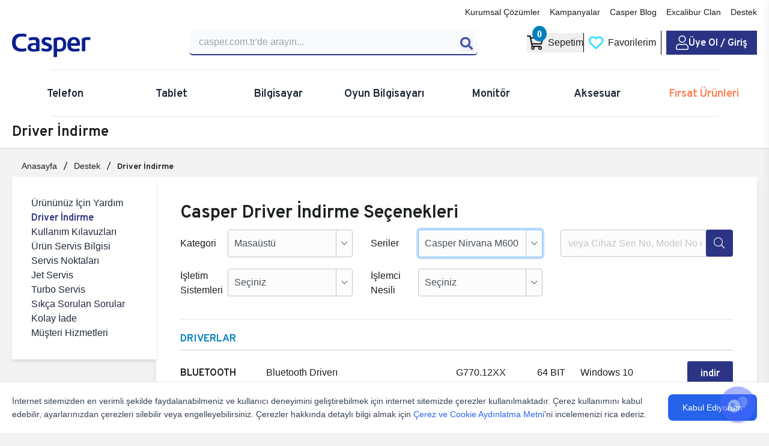

--- FILE ---
content_type: text/html; charset=UTF-8
request_url: https://www.casper.com.tr/driver-indirme?categoryId=7&seriesId=122&code=M6H.1150-BT00R-00A&id=8418853
body_size: 14080
content:
<!doctype html>
<html dir="ltr" lang="tr">

<head>
    <meta charset="UTF-8">
    <meta name="viewport" content="width=device-width, initial-scale=1">
    
    <script>
        (function(w, d, s, l, i) {
            w[l] = w[l] || [];
            w[l].push({
                'gtm.start': new Date().getTime(),
                event: 'gtm.js'
            });
            var f = d.getElementsByTagName(s)[0],
                j = d.createElement(s),
                dl = l != 'dataLayer' ? '&l=' + l : '';
            j.async = true;
            j.src =
                'https://www.googletagmanager.com/gtm.js?id=' + i + dl;
            f.parentNode.insertBefore(j, f);
        })(window, document, 'script', 'dataLayer', 'GTM-W264SQZ');
    </script>
        <link rel="shortcut icon" href="https://www.casper.com.tr/favicon.ico">
    <link rel="apple-touch-icon" href="https://www.casper.com.tr/favicon.ico">
    <link rel="preload" href="https://www.casper.com.tr/assets/fonts/overpass-bold.woff2" as="font" type="font/woff2" crossorigin>
    <link rel="preload" href="https://www.casper.com.tr/assets/fonts/overpass-regular.woff2" as="font" type="font/woff2" crossorigin>
    <link rel="preload" href="https://www.casper.com.tr/assets/fonts/overpass-semibold.woff2" as="font" type="font/woff2" crossorigin>
    <link rel="preload" href="https://www.casper.com.tr/assets/webfonts/fa-regular-400.woff2" as="font" type="font/woff2" crossorigin>
    <link rel="preload" href="https://www.casper.com.tr/assets/webfonts/fa-light-300.woff2" as="font" type="font/woff2" crossorigin>
    <link rel="stylesheet" href="https://www.casper.com.tr/assets/css/font-awesome_bootstrap_headerv2_form_globalv2_slickv2_productGlobal_productModal_bundle_V202601070906.css">
    <link rel="stylesheet" href="https://www.casper.com.tr/assets/css/casper_v202601070906.css">
            <script>
        async function gtm(event, data) {
            dataLayer.push({
                ecommerce: null
            });
            dataLayer.push({
                event: "_" + event,
                ...data,
                            })
        };
    </script>
    

    <link rel="stylesheet"
        href="https://www.casper.com.tr/assets/css/page_sidebar_form_supportDetail_subPages_mockupDetail_V202601070906.css">
                <title>Casper Driver İndirme | Casper</title>    <meta name=description content="İş bilgisayarı veya oyun bilgisayarı driver indirme sayfasında bilgisayarınızdaki programların güncel sürücülerini ve güncellemelerini bulabilirsiniz.">    <meta property=og:title content="Casper Driver İndirme | Casper">    <meta property=og:description content="İş bilgisayarı veya oyun bilgisayarı driver indirme sayfasında bilgisayarınızdaki programların güncel sürücülerini ve güncellemelerini bulabilirsiniz.">    <meta name=twitter:title content="Casper Driver İndirme | Casper">    <meta name=twitter:description content="İş bilgisayarı veya oyun bilgisayarı driver indirme sayfasında bilgisayarınızdaki programların güncel sürücülerini ve güncellemelerini bulabilirsiniz.">  
    
    <meta name="author" content="Casper">
    <link rel="canonical" href="https://www.casper.com.tr/driver-indirme" />
    <meta property="og:image" content="/assets/images/casperLogo_op.webp" />
    <meta property="og:url" content="/driver-indirme" />
    <meta property="og:site_name" content="casperturkiye" />
    <meta property="og:type" content="article" />
    <meta name="theme-color" content="#fff">
    <meta name="twitter:card" content="summary_large_image">
    <meta name="twitter:site" content="@casperturkiye">
    <meta name="twitter:creator" content="@casperturkiye">
    <meta property="fb:app_id" content="692028968360835">
    <meta name="twitter:image" content="/assets/images/casperLogo_op.webp" />
</head>

<body class=>

    <noscript><iframe src="https://www.googletagmanager.com/ns.html?id=GTM-W264SQZ" height="0" width="0"
            style="display:none;visibility:hidden"></iframe></noscript>

    
            
        <header class="c-header"> <div class="c-relative"> <div class="c-container-fluid c-px-5 c-mx-auto"> <div class="c-pt-2 c-pb-4 gap-2">  <div class="c-inline-block c-w-full"> <div class="c-flex c-justify-end c-items-center c-mb-3 c-text-sm"> <nav class="c-flex c-space-x-4">  <a href="/kurumsal-cozumler" class="c-font-medium excalibur:hover:c-text-excalibur-500">Kurumsal Çözümler</a>  <a href="/kampanyalar" class="c-font-medium excalibur:hover:c-text-excalibur-500">Kampanyalar</a>  <a href="/blog-yazilari" class="c-font-medium excalibur:hover:c-text-excalibur-500">Casper Blog</a>  <a href="/excaliburclan" class="c-font-medium excalibur:hover:c-text-excalibur-500">Excalibur Clan</a>  <a href="/destek" class="c-font-medium excalibur:hover:c-text-excalibur-500">Destek</a>  </nav> </div> </div>  <div class="c-flex c-justify-between c-items-center c-gap-2">  <div class="c-header-logo">  <a class=" " href="/" aria-label="Casper | Telefon, Bilgisayar, Konfigürasyon, Destek"> <img src="https://www.casper.com.tr/assets/images/casperLogo.svg" alt="Casper"> </a>  </div> <div class="c-flex c-justify-end md:c-justify-between c-items-center  c-w-1/2 md:c-w-4/5 ">  <div class="c-flex-1 c-max-w-lg c-mr-6"> <div id="casperSearch"> <search :action="'/arama'" :ismobile="false"> </search> </div> </div>  <div class="c-flex c-items-center c-gap-4  lg:c-divide-x lg:c-divide-black lg:excalibur:c-divide-white ">  <button id="basketButtton" class="c-flex c-items-center c-space-x-2 hover:c-text-gray-800 excalibur:hover:c-text-excalibur-500 c-font-medium"> <i class="far fa-shopping-cart c-text-2xl lg:c-text-2xl c-relative"> <small id="basketCount" class="c-absolute z-1 -c-top-3 -c-right-1.5 c-rounded-[50%] c-text-white c-text-base c-bg-excalibur-800 c-py-px c-px-2 c-font-semibold">0</small></i>  <span class="c-hidden lg:c-inline-block"> Sepetim </span>  </button>  <a href="/favorilerim" class="c-flex c-items-center c-space-x-2 c-px-2 c-font-medium excalibur:hover:c-text-excalibur-500"> <i class="far fa-heart c-text-3xl lg:c-text-2xl c-text-excalibur-500 hover:c-text-excalibur-100"></i> <span class="c-hidden lg:c-inline-block"> Favorilerim </span> </a> <div class="lg:c-ps-2"> <div class="auth"> <a href="https://www.casper.com.tr/giris" class="c-text-white lg:c-bg-csp-blue-500 hover:c-text-gray-200 excalibur:hover:c-text-excalibur-500 lg:c-px-4 c-py-1 c-font-csp c-flex c-items-center c-gap-2" aria-label="Casper Giriş Paneli"> <i class="fal fa-user c-text-3xl lg:c-text-2xl"></i> <span class="c-hidden lg:c-inline-block">Üye Ol / Giriş</span> </a> </div>  </div>  </div> </div> </div> </div>  <div class="c-block c-border-t c-border-gray-200 excalibur:c-border-gray-500 c-mx-16 div"> </div> <nav class="c-flex c-justify-between c-items-center c-px-4 xl:c-px-0">  <div class="c-h-full c-w-full c-py-6 xl:c-w-6/12 c-text-center" data-menu> <a href="/telefon" target="_self" class="c-relative c-z-1 c-block c-font-csp c-text-lg c-text-gray-800 hover:c-text-csp-blue-200 excalibur:c-text-white excalibur:hover:c-text-excalibur-500" data-parent><span class="c-relative c-block c-z-2">Telefon<span></a>  <div class="c-absolute c-hidden c-flex-col c-top-[78.5%] c-left-0 c-w-full c-bg-white excalibur:c-bg-black c-shadow-lg c-border-t c-border-gray-200 excalibur:c-border-gray-500 c-py-5 c-duration-300 c-justify-center" data-dropdown="9bd786e4-e0a0-49b2-b1e3-c68000ec777e"> <div class="c-flex c-justify-center c-space-x-10">   <a class="c-text-center c-flex c-flex-col c-gap-2 c-items-center c-cursor-pointer c-group" href="/urunler?cat=telefon&amp;series=192&amp;components=&amp;desc=false&amp;stock=false">  <img loading="lazy" src="https://file.casper.com.tr/media/x45-kategori-h172-q100-op-1_h172_q100_op.webp" alt="Casper VIA X45 Telefon" class="c-w-40 c-h-40 c-object-contain group-hover:c-scale-105">  <p class="c-font-bold c-font-sans group-hover:c-text-csp-blue-500 excalibur:group-hover:c-text-excalibur-500"> Casper VIA X45 Telefon</p> </a>    <a class="c-text-center c-flex c-flex-col c-gap-2 c-items-center c-cursor-pointer c-group" href="/urunler?cat=telefon&amp;series=191&amp;components=&amp;desc=false&amp;stock=false">  <img loading="lazy" src="https://file.casper.com.tr/media/m45-liste-gorseli-3-h172-q100-op-1_h172_q100_op.webp" alt="Casper VIA M45 Telefon" class="c-w-40 c-h-40 c-object-contain group-hover:c-scale-105">  <p class="c-font-bold c-font-sans group-hover:c-text-csp-blue-500 excalibur:group-hover:c-text-excalibur-500"> Casper VIA M45 Telefon</p> </a>    <a class="c-text-center c-flex c-flex-col c-gap-2 c-items-center c-cursor-pointer c-group" href="/urunler?cat=telefon&amp;series=151&amp;components=&amp;desc=false&amp;stock=false">  <img loading="lazy" src="https://file.casper.com.tr/media/a40-kategori-gorseli2_h172_q100_op.webp" alt="Casper VIA A40 Telefon" class="c-w-40 c-h-40 c-object-contain group-hover:c-scale-105">  <p class="c-font-bold c-font-sans group-hover:c-text-csp-blue-500 excalibur:group-hover:c-text-excalibur-500"> Casper VIA A40 Telefon</p> </a>   </div> </div>  </div>  <div class="c-h-full c-w-full c-py-6 xl:c-w-6/12 c-text-center" data-menu> <a href="/tablet" target="_self" class="c-relative c-z-1 c-block c-font-csp c-text-lg c-text-gray-800 hover:c-text-csp-blue-200 excalibur:c-text-white excalibur:hover:c-text-excalibur-500" data-parent><span class="c-relative c-block c-z-2">Tablet<span></a>  <div class="c-absolute c-hidden c-flex-col c-top-[78.5%] c-left-0 c-w-full c-bg-white excalibur:c-bg-black c-shadow-lg c-border-t c-border-gray-200 excalibur:c-border-gray-500 c-py-5 c-duration-300 c-justify-center" data-dropdown="7ca96bf3-453d-4799-b13b-70910b20e895"> <div class="c-flex c-justify-center c-space-x-10">   <a class="c-text-center c-flex c-flex-col c-gap-2 c-items-center c-cursor-pointer c-group" href="/urunler?cat=tablet&amp;series=198&amp;components=&amp;desc=false&amp;stock=false">  <img loading="lazy" src="https://file.casper.com.tr/media/pad-h10-pro_h172_q100_op.webp" alt="Casper PAD H10" class="c-w-40 c-h-40 c-object-contain group-hover:c-scale-105">  <p class="c-font-bold c-font-sans group-hover:c-text-csp-blue-500 excalibur:group-hover:c-text-excalibur-500"> Casper PAD H10</p> </a>    <a class="c-text-center c-flex c-flex-col c-gap-2 c-items-center c-cursor-pointer c-group" href="/urunler?cat=tablet&amp;series=197&amp;components=&amp;desc=false&amp;stock=false">  <img loading="lazy" src="https://file.casper.com.tr/media/l50-pen_h172_q100_op.webp" alt="Casper VIA L50 Pen Tablet" class="c-w-40 c-h-40 c-object-contain group-hover:c-scale-105">  <p class="c-font-bold c-font-sans group-hover:c-text-csp-blue-500 excalibur:group-hover:c-text-excalibur-500"> Casper VIA L50 Pen Tablet</p> </a>    <a class="c-text-center c-flex c-flex-col c-gap-2 c-items-center c-cursor-pointer c-group" href="/urunler?cat=tablet&amp;series=196&amp;components=&amp;desc=false&amp;stock=false">  <img loading="lazy" src="https://file.casper.com.tr/media/s50-pen_h172_q100_op.webp" alt="Casper VIA S50 Pen Tablet" class="c-w-40 c-h-40 c-object-contain group-hover:c-scale-105">  <p class="c-font-bold c-font-sans group-hover:c-text-csp-blue-500 excalibur:group-hover:c-text-excalibur-500"> Casper VIA S50 Pen Tablet</p> </a>    <a class="c-text-center c-flex c-flex-col c-gap-2 c-items-center c-cursor-pointer c-group" href="/urunler?cat=tablet&amp;series=160&amp;components=&amp;desc=false&amp;stock=false">  <img loading="lazy" src="https://file.casper.com.tr/media/l50_h172_q100_op.webp" alt="Casper VIA L50 Tablet" class="c-w-40 c-h-40 c-object-contain group-hover:c-scale-105">  <p class="c-font-bold c-font-sans group-hover:c-text-csp-blue-500 excalibur:group-hover:c-text-excalibur-500"> Casper VIA L50 Tablet</p> </a>    <a class="c-text-center c-flex c-flex-col c-gap-2 c-items-center c-cursor-pointer c-group" href="/urunler?cat=tablet&amp;series=159&amp;components=&amp;desc=false&amp;stock=false">  <img loading="lazy" src="https://file.casper.com.tr/media/s50_h172_q100_op.webp" alt="Casper VIA S50 Tablet" class="c-w-40 c-h-40 c-object-contain group-hover:c-scale-105">  <p class="c-font-bold c-font-sans group-hover:c-text-csp-blue-500 excalibur:group-hover:c-text-excalibur-500"> Casper VIA S50 Tablet</p> </a>    <a class="c-text-center c-flex c-flex-col c-gap-2 c-items-center c-cursor-pointer c-group" href="/urunler?cat=tablet&amp;series=142&amp;components=&amp;desc=false&amp;stock=false">  <img loading="lazy" src="https://file.casper.com.tr/media/l40_h172_q100_op.webp" alt="Casper VIA L40 Tablet" class="c-w-40 c-h-40 c-object-contain group-hover:c-scale-105">  <p class="c-font-bold c-font-sans group-hover:c-text-csp-blue-500 excalibur:group-hover:c-text-excalibur-500"> Casper VIA L40 Tablet</p> </a>    <a class="c-text-center c-flex c-flex-col c-gap-2 c-items-center c-cursor-pointer c-group" href="/urunler?cat=tablet&amp;series=141&amp;components=&amp;desc=false&amp;stock=false">  <img loading="lazy" src="https://file.casper.com.tr/media/s40_h172_q100_op.webp" alt="Casper VIA S40 Tablet" class="c-w-40 c-h-40 c-object-contain group-hover:c-scale-105">  <p class="c-font-bold c-font-sans group-hover:c-text-csp-blue-500 excalibur:group-hover:c-text-excalibur-500"> Casper VIA S40 Tablet</p> </a>   </div> </div>  </div>  <div class="c-h-full c-w-full c-py-6 xl:c-w-6/12 c-text-center" data-menu> <a href="/bilgisayar" target="_self" class="c-relative c-z-1 c-block c-font-csp c-text-lg c-text-gray-800 hover:c-text-csp-blue-200 excalibur:c-text-white excalibur:hover:c-text-excalibur-500" data-parent><span class="c-relative c-block c-z-2">Bilgisayar<span></a>  <div class="c-absolute c-hidden c-flex-col c-top-[78.5%] c-left-0 c-w-full c-bg-white excalibur:c-bg-black c-shadow-lg c-border-t c-border-gray-200 excalibur:c-border-gray-500 c-py-5 c-duration-300 c-justify-center" data-dropdown="bbd81f3e-f3b5-4587-b72c-e815c90550d1"> <div class="c-flex c-justify-center c-space-x-10">   <div class="c-text-center c-flex c-flex-col c-gap-2 c-items-center c-cursor-pointer c-group" onclick="showChildMenu('0dcb88df-617d-4a0e-a910-87d952e375a4','bbd81f3e-f3b5-4587-b72c-e815c90550d1')" data-child>  <img loading="lazy" src="https://file.casper.com.tr/media/p40_liste_gorseli.webp" alt="Kurumsal Laptop Bilgisayar" class="c-w-40 c-h-40 c-object-contain group-hover:c-scale-105">  <p class="c-font-bold c-font-sans group-hover:c-text-csp-blue-500 excalibur:group-hover:c-text-excalibur-500"> Kurumsal Laptop Bilgisayar</p> </div> <div class="c-hidden c-container c-justify-between c-px-4" data-grandchild="0dcb88df-617d-4a0e-a910-87d952e375a4"> <div class="c-flex c-flex-col c-flex-1"> <div class="c-flex c-gap-1 c-mb-3"> <a href="/bilgisayar" class="c-font-bold hover:c-text-csp-blue-200 excalibur:hover:c-text-excalibur-500">Bilgisayar</a> <span class="c-font-semibold">/</span> <a href="/kurumsal-laptop-bilgisayar" class="c-font-bold hover:c-text-csp-blue-200 excalibur:hover:c-text-excalibur-500">Kurumsal Laptop Bilgisayar</a> </div> <div class="c-grid c-grid-cols-1 md:c-grid-cols-1 lg:c-grid-cols-2 c-gap-y-1 c-w-full">  <a href="/urunler?cat=laptop-bilgisayar&amp;series=199&amp;components=&amp;desc=false&amp;stock=false"  data-grandchild-image="https://file.casper.com.tr/media/p40-liste-gorseli_op-1.webp" data-parent-id="0dcb88df-617d-4a0e-a910-87d952e375a4"  class="hover:c-text-csp-blue-200 excalibur:hover:c-text-excalibur-500 c-w-fit c-text-nowrap ">Casper NevoPro P40 Laptop Bilgisayar</a>  <a href="/urunler?cat=laptop-bilgisayar&amp;series=189"  data-grandchild-image="https://file.casper.com.tr/media/yeni-site-mega-menu-kategori-gorseli_0026_listegorselis200_op.png" data-parent-id="0dcb88df-617d-4a0e-a910-87d952e375a4"  class="hover:c-text-csp-blue-200 excalibur:hover:c-text-excalibur-500 c-w-fit c-text-nowrap ">Casper Nirvana S200 Laptop Bilgisayar</a>  <a href="/urunler?cat=laptop-bilgisayar&amp;series=195&amp;components=&amp;desc=false&amp;stock=false"  data-grandchild-image="https://file.casper.com.tr/media/yeni-site-mega-menu-kategori-gorseli_0021_casper-nirvana-x700-laptop-bilgisayar_op.png" data-parent-id="0dcb88df-617d-4a0e-a910-87d952e375a4"  class="hover:c-text-csp-blue-200 excalibur:hover:c-text-excalibur-500 c-w-fit c-text-nowrap ">Casper Nirvana X750 Laptop Bilgisayar</a>  <a href="/urunler?cat=laptop-bilgisayar&amp;series=150"  data-grandchild-image="https://file.casper.com.tr/media/yeni-site-mega-menu-kategori-gorseli_0021_casper-nirvana-x700-laptop-bilgisayar_op-1.png" data-parent-id="0dcb88df-617d-4a0e-a910-87d952e375a4"  class="hover:c-text-csp-blue-200 excalibur:hover:c-text-excalibur-500 c-w-fit c-text-nowrap ">Casper Nirvana X700 Laptop Bilgisayar</a>  </div> </div> <div class="c-flex c-w-1/3 c-items-center c-justify-start"> <a href="/kurumsal-laptop-bilgisayar" class="c-flex c-flex-col c-items-center c-group c-gap-2"> <img loading="lazy" src="https://file.casper.com.tr/media/p40_liste_gorseli.webp" data-default-image="https://file.casper.com.tr/media/p40_liste_gorseli.webp" id="grandChildImage-0dcb88df-617d-4a0e-a910-87d952e375a4" alt="Kurumsal Laptop Bilgisayar" class="c-w-40 c-h-40 c-object-contain group-hover:c-scale-105" /> <p class="c-font-bold c-font-sans group-hover:c-text-csp-blue-500 excalibur:group-hover:c-text-excalibur-500"> Kurumsal Laptop Bilgisayar</p> </a> </div> </div>    <div class="c-text-center c-flex c-flex-col c-gap-2 c-items-center c-cursor-pointer c-group" onclick="showChildMenu('31de2473-e929-4eeb-a345-e8256da1a032','bbd81f3e-f3b5-4587-b72c-e815c90550d1')" data-child>  <img loading="lazy" src="https://file.casper.com.tr/media/notebookbilgisayar.webp" alt="Laptop Bilgisayar" class="c-w-40 c-h-40 c-object-contain group-hover:c-scale-105">  <p class="c-font-bold c-font-sans group-hover:c-text-csp-blue-500 excalibur:group-hover:c-text-excalibur-500"> Laptop Bilgisayar</p> </div> <div class="c-hidden c-container c-justify-between c-px-4" data-grandchild="31de2473-e929-4eeb-a345-e8256da1a032"> <div class="c-flex c-flex-col c-flex-1"> <div class="c-flex c-gap-1 c-mb-3"> <a href="/bilgisayar" class="c-font-bold hover:c-text-csp-blue-200 excalibur:hover:c-text-excalibur-500">Bilgisayar</a> <span class="c-font-semibold">/</span> <a href="/laptop-bilgisayar" class="c-font-bold hover:c-text-csp-blue-200 excalibur:hover:c-text-excalibur-500">Laptop Bilgisayar</a> </div> <div class="c-grid c-grid-cols-1 md:c-grid-cols-1 lg:c-grid-cols-2 c-gap-y-1 c-w-full">  <a href="/urunler?cat=laptop-bilgisayar&amp;series=188&amp;desc=false&amp;stock=false&amp;components="  data-grandchild-image="https://file.casper.com.tr/media/yeni-site-mega-menu-kategori-gorseli_0029_s100-liste-gorseli_op.png" data-parent-id="31de2473-e929-4eeb-a345-e8256da1a032"  class="hover:c-text-csp-blue-200 excalibur:hover:c-text-excalibur-500 c-w-fit c-text-nowrap ">Casper Nirvana S100 Laptop Bilgisayar</a>  <a href="/urunler?cat=laptop-bilgisayar&amp;series=194&amp;components=&amp;desc=false&amp;stock=false"  data-grandchild-image="https://file.casper.com.tr/media/yeni-site-mega-menu-kategori-gorseli_0028_listegorselix650-op-copy_op.png" data-parent-id="31de2473-e929-4eeb-a345-e8256da1a032"  class="hover:c-text-csp-blue-200 excalibur:hover:c-text-excalibur-500 c-w-fit c-text-nowrap ">Casper Nirvana X650 Laptop Bilgisayar</a>  <a href="/urunler?cat=laptop-bilgisayar&amp;series=153"  data-grandchild-image="https://file.casper.com.tr/media/yeni-site-mega-menu-kategori-gorseli_0024_casper-nirvana-z100-laptop-bilgisayar_op.png" data-parent-id="31de2473-e929-4eeb-a345-e8256da1a032"  class="hover:c-text-csp-blue-200 excalibur:hover:c-text-excalibur-500 c-w-fit c-text-nowrap ">Casper Nirvana Z100 Laptop Bilgisayar</a>  <a href="/urunler?cat=laptop-bilgisayar&amp;series=149"  data-grandchild-image="https://file.casper.com.tr/media/yeni-site-mega-menu-kategori-gorseli_0023_casper-nirvana-x600-laptop-bilgisayar_op.png" data-parent-id="31de2473-e929-4eeb-a345-e8256da1a032"  class="hover:c-text-csp-blue-200 excalibur:hover:c-text-excalibur-500 c-w-fit c-text-nowrap ">Casper Nirvana X600 Laptop Bilgisayar</a>  <a href="/urunler?cat=laptop-bilgisayar&amp;series=124"  data-grandchild-image="https://file.casper.com.tr/media/yeni-site-mega-menu-kategori-gorseli_0022_casper-nirvana-c370-laptop-bilgisayar_op.png" data-parent-id="31de2473-e929-4eeb-a345-e8256da1a032"  class="hover:c-text-csp-blue-200 excalibur:hover:c-text-excalibur-500 c-w-fit c-text-nowrap ">Casper Nirvana C370 Laptop Bilgisayar</a>  </div> </div> <div class="c-flex c-w-1/3 c-items-center c-justify-start"> <a href="/laptop-bilgisayar" class="c-flex c-flex-col c-items-center c-group c-gap-2"> <img loading="lazy" src="https://file.casper.com.tr/media/notebookbilgisayar.webp" data-default-image="https://file.casper.com.tr/media/notebookbilgisayar.webp" id="grandChildImage-31de2473-e929-4eeb-a345-e8256da1a032" alt="Laptop Bilgisayar" class="c-w-40 c-h-40 c-object-contain group-hover:c-scale-105" /> <p class="c-font-bold c-font-sans group-hover:c-text-csp-blue-500 excalibur:group-hover:c-text-excalibur-500"> Laptop Bilgisayar</p> </a> </div> </div>    <div class="c-text-center c-flex c-flex-col c-gap-2 c-items-center c-cursor-pointer c-group" onclick="showChildMenu('9df2da68-8398-405d-81e9-6e1feb6175dc','bbd81f3e-f3b5-4587-b72c-e815c90550d1')" data-child>  <img loading="lazy" src="https://file.casper.com.tr/media/casper--1_h172_q100_op-1.webp" alt="Masaüstü Bilgisayar" class="c-w-40 c-h-40 c-object-contain group-hover:c-scale-105">  <p class="c-font-bold c-font-sans group-hover:c-text-csp-blue-500 excalibur:group-hover:c-text-excalibur-500"> Masaüstü Bilgisayar</p> </div> <div class="c-hidden c-container c-justify-between c-px-4" data-grandchild="9df2da68-8398-405d-81e9-6e1feb6175dc"> <div class="c-flex c-flex-col c-flex-1"> <div class="c-flex c-gap-1 c-mb-3"> <a href="/bilgisayar" class="c-font-bold hover:c-text-csp-blue-200 excalibur:hover:c-text-excalibur-500">Bilgisayar</a> <span class="c-font-semibold">/</span> <a href="/masaustu-bilgisayar" class="c-font-bold hover:c-text-csp-blue-200 excalibur:hover:c-text-excalibur-500">Masaüstü Bilgisayar</a> </div> <div class="c-grid c-grid-cols-1 md:c-grid-cols-1 lg:c-grid-cols-2 c-gap-y-1 c-w-full">  <a href="/urunler?cat=masaustu-bilgisayar&amp;series=122&amp;components=&amp;desc=false&amp;stock=false"  data-grandchild-image="https://file.casper.com.tr/media/yeni-site-mega-menu-kategori-gorseli_0019_casper-nirvana-m600-masaustu-bilgisayar_op.png" data-parent-id="9df2da68-8398-405d-81e9-6e1feb6175dc"  class="hover:c-text-csp-blue-200 excalibur:hover:c-text-excalibur-500 c-w-fit c-text-nowrap ">Casper Nirvana M600 Masaüstü Bilgisayar</a>  <a href="/urunler?cat=masaustu-bilgisayar&amp;series=29"  data-grandchild-image="https://file.casper.com.tr/media/yeni-site-mega-menu-kategori-gorseli_0018_casper-nirvana-m500-masaustu-bilgisayar_op.png" data-parent-id="9df2da68-8398-405d-81e9-6e1feb6175dc"  class="hover:c-text-csp-blue-200 excalibur:hover:c-text-excalibur-500 c-w-fit c-text-nowrap ">Casper Nirvana M500 Masaüstü Bilgisayar</a>  <a href="/urunler?cat=masaustu-bilgisayar&amp;series=28"  data-grandchild-image="https://file.casper.com.tr/media/yeni-site-mega-menu-kategori-gorseli_0020_casper--1_h172_q100_op-1.png" data-parent-id="9df2da68-8398-405d-81e9-6e1feb6175dc"  class="hover:c-text-csp-blue-200 excalibur:hover:c-text-excalibur-500 c-w-fit c-text-nowrap ">Casper Nirvana N200 Masaüstü Bilgisayar</a>  </div> </div> <div class="c-flex c-w-1/3 c-items-center c-justify-start"> <a href="/masaustu-bilgisayar" class="c-flex c-flex-col c-items-center c-group c-gap-2"> <img loading="lazy" src="https://file.casper.com.tr/media/casper--1_h172_q100_op-1.webp" data-default-image="https://file.casper.com.tr/media/casper--1_h172_q100_op-1.webp" id="grandChildImage-9df2da68-8398-405d-81e9-6e1feb6175dc" alt="Masaüstü Bilgisayar" class="c-w-40 c-h-40 c-object-contain group-hover:c-scale-105" /> <p class="c-font-bold c-font-sans group-hover:c-text-csp-blue-500 excalibur:group-hover:c-text-excalibur-500"> Masaüstü Bilgisayar</p> </a> </div> </div>    <div class="c-text-center c-flex c-flex-col c-gap-2 c-items-center c-cursor-pointer c-group" onclick="showChildMenu('9cbd3d69-edfb-4a05-b9fd-67651c046d27','bbd81f3e-f3b5-4587-b72c-e815c90550d1')" data-child>  <img loading="lazy" src="https://file.casper.com.tr/media/aıo_kategoribilgisayar.webp" alt="All In One Bilgisayar" class="c-w-40 c-h-40 c-object-contain group-hover:c-scale-105">  <p class="c-font-bold c-font-sans group-hover:c-text-csp-blue-500 excalibur:group-hover:c-text-excalibur-500"> All In One Bilgisayar</p> </div> <div class="c-hidden c-container c-justify-between c-px-4" data-grandchild="9cbd3d69-edfb-4a05-b9fd-67651c046d27"> <div class="c-flex c-flex-col c-flex-1"> <div class="c-flex c-gap-1 c-mb-3"> <a href="/bilgisayar" class="c-font-bold hover:c-text-csp-blue-200 excalibur:hover:c-text-excalibur-500">Bilgisayar</a> <span class="c-font-semibold">/</span> <a href="/all-in-one" class="c-font-bold hover:c-text-csp-blue-200 excalibur:hover:c-text-excalibur-500">All In One Bilgisayar</a> </div> <div class="c-grid c-grid-cols-1 md:c-grid-cols-1 lg:c-grid-cols-2 c-gap-y-1 c-w-full">  <a href="/urunler?cat=all-in-one&amp;series=203&amp;components=&amp;desc=false&amp;stock=false"  data-grandchild-image="https://file.casper.com.tr/media/yeni-site-mega-menu-kategori-gorseli_0016_1-7_op.png" data-parent-id="9cbd3d69-edfb-4a05-b9fd-67651c046d27"  class="hover:c-text-csp-blue-200 excalibur:hover:c-text-excalibur-500 c-w-fit c-text-nowrap ">Casper Nirvana AIO A970 All In One PC</a>  <a href="/urunler?cat=all-in-one&amp;series=202&amp;components=&amp;desc=false&amp;stock=false"  data-grandchild-image="https://file.casper.com.tr/media/yeni-site-mega-menu-kategori-gorseli_0017_aıo_kategoribilgisayar.png" data-parent-id="9cbd3d69-edfb-4a05-b9fd-67651c046d27"  class="hover:c-text-csp-blue-200 excalibur:hover:c-text-excalibur-500 c-w-fit c-text-nowrap ">Casper Nirvana AIO A870 All In One PC</a>  <a href="/urunler?cat=all-in-one&amp;series=186&amp;components=&amp;desc=false&amp;stock=false"  data-grandchild-image="https://file.casper.com.tr/media/yeni-site-mega-menu-kategori-gorseli_0015_casper-a900-websize-siyah.png" data-parent-id="9cbd3d69-edfb-4a05-b9fd-67651c046d27"  class="hover:c-text-csp-blue-200 excalibur:hover:c-text-excalibur-500 c-w-fit c-text-nowrap ">Casper Nirvana AIO A900 All In One Pc</a>  <a href="/urunler?cat=all-in-one&amp;series=185"  data-grandchild-image="https://file.casper.com.tr/media/yeni-site-mega-menu-kategori-gorseli_0014_casper-a800-websize-siyah.png" data-parent-id="9cbd3d69-edfb-4a05-b9fd-67651c046d27"  class="hover:c-text-csp-blue-200 excalibur:hover:c-text-excalibur-500 c-w-fit c-text-nowrap ">Casper Nirvana AIO A800 All In One Pc</a>  </div> </div> <div class="c-flex c-w-1/3 c-items-center c-justify-start"> <a href="/all-in-one" class="c-flex c-flex-col c-items-center c-group c-gap-2"> <img loading="lazy" src="https://file.casper.com.tr/media/aıo_kategoribilgisayar.webp" data-default-image="https://file.casper.com.tr/media/aıo_kategoribilgisayar.webp" id="grandChildImage-9cbd3d69-edfb-4a05-b9fd-67651c046d27" alt="All In One Bilgisayar" class="c-w-40 c-h-40 c-object-contain group-hover:c-scale-105" /> <p class="c-font-bold c-font-sans group-hover:c-text-csp-blue-500 excalibur:group-hover:c-text-excalibur-500"> All In One Bilgisayar</p> </a> </div> </div>    <div class="c-text-center c-flex c-flex-col c-gap-2 c-items-center c-cursor-pointer c-group" onclick="showChildMenu('10a7504e-8376-4efd-875f-3e9c8c05a2ed','bbd81f3e-f3b5-4587-b72c-e815c90550d1')" data-child>  <img loading="lazy" src="https://file.casper.com.tr/media/mini-pc-03_h172_q100_op-1.webp" alt="Mini PC Bilgisayar" class="c-w-40 c-h-40 c-object-contain group-hover:c-scale-105">  <p class="c-font-bold c-font-sans group-hover:c-text-csp-blue-500 excalibur:group-hover:c-text-excalibur-500"> Mini PC Bilgisayar</p> </div> <div class="c-hidden c-container c-justify-between c-px-4" data-grandchild="10a7504e-8376-4efd-875f-3e9c8c05a2ed"> <div class="c-flex c-flex-col c-flex-1"> <div class="c-flex c-gap-1 c-mb-3"> <a href="/bilgisayar" class="c-font-bold hover:c-text-csp-blue-200 excalibur:hover:c-text-excalibur-500">Bilgisayar</a> <span class="c-font-semibold">/</span> <a href="/mini-pc" class="c-font-bold hover:c-text-csp-blue-200 excalibur:hover:c-text-excalibur-500">Mini PC Bilgisayar</a> </div> <div class="c-grid c-grid-cols-1 md:c-grid-cols-1 lg:c-grid-cols-2 c-gap-y-1 c-w-full">  <a href="/urunler?cat=mini-pc&amp;series=125&amp;components=&amp;desc=false&amp;stock=false"  data-grandchild-image="https://file.casper.com.tr/media/yeni-site-mega-menu-kategori-gorseli_0013_m400-kapak-gorseli_op.png" data-parent-id="10a7504e-8376-4efd-875f-3e9c8c05a2ed"  class="hover:c-text-csp-blue-200 excalibur:hover:c-text-excalibur-500 c-w-fit c-text-nowrap ">Casper Nirvana M400 Mini PC</a>  <a href="/urunler?cat=mini-pc&amp;series=60"  data-grandchild-image="https://file.casper.com.tr/media/yeni-site-mega-menu-kategori-gorseli_0012_m300-kapak-gorseli_op.png" data-parent-id="10a7504e-8376-4efd-875f-3e9c8c05a2ed"  class="hover:c-text-csp-blue-200 excalibur:hover:c-text-excalibur-500 c-w-fit c-text-nowrap ">Casper Nirvana M300 Mini PC</a>  </div> </div> <div class="c-flex c-w-1/3 c-items-center c-justify-start"> <a href="/mini-pc" class="c-flex c-flex-col c-items-center c-group c-gap-2"> <img loading="lazy" src="https://file.casper.com.tr/media/mini-pc-03_h172_q100_op-1.webp" data-default-image="https://file.casper.com.tr/media/mini-pc-03_h172_q100_op-1.webp" id="grandChildImage-10a7504e-8376-4efd-875f-3e9c8c05a2ed" alt="Mini PC Bilgisayar" class="c-w-40 c-h-40 c-object-contain group-hover:c-scale-105" /> <p class="c-font-bold c-font-sans group-hover:c-text-csp-blue-500 excalibur:group-hover:c-text-excalibur-500"> Mini PC Bilgisayar</p> </a> </div> </div>   </div> </div>  </div>  <div class="c-h-full c-w-full c-py-6 xl:c-w-6/12 c-text-center" data-menu> <a href="/oyun-bilgisayari" target="_self" class="c-relative c-z-1 c-block c-font-csp c-text-lg c-text-gray-800 hover:c-text-csp-blue-200 excalibur:c-text-white excalibur:hover:c-text-excalibur-500" data-parent><span class="c-relative c-block c-z-2">Oyun Bilgisayarı<span></a>  <div class="c-absolute c-hidden c-flex-col c-top-[78.5%] c-left-0 c-w-full c-bg-white excalibur:c-bg-black c-shadow-lg c-border-t c-border-gray-200 excalibur:c-border-gray-500 c-py-5 c-duration-300 c-justify-center" data-dropdown="80ebe11c-fe1b-4f4f-aaa8-3a8b1d63f16a"> <div class="c-flex c-justify-center c-space-x-10">   <div class="c-text-center c-flex c-flex-col c-gap-2 c-items-center c-cursor-pointer c-group" onclick="showChildMenu('11a5b317-06c5-4263-9d6a-d0fb5b9f3946','80ebe11c-fe1b-4f4f-aaa8-3a8b1d63f16a')" data-child>  <img loading="lazy" src="https://file.casper.com.tr/media/oyunbilgisayarıkategori.webp" alt="Gaming Laptop Modelleri" class="c-w-40 c-h-40 c-object-contain group-hover:c-scale-105">  <p class="c-font-bold c-font-sans group-hover:c-text-csp-blue-500 excalibur:group-hover:c-text-excalibur-500"> Gaming Laptop Modelleri</p> </div> <div class="c-hidden c-container c-justify-between c-px-4" data-grandchild="11a5b317-06c5-4263-9d6a-d0fb5b9f3946"> <div class="c-flex c-flex-col c-flex-1"> <div class="c-flex c-gap-1 c-mb-3"> <a href="/oyun-bilgisayari" class="c-font-bold hover:c-text-csp-blue-200 excalibur:hover:c-text-excalibur-500">Oyun Bilgisayarı</a> <span class="c-font-semibold">/</span> <a href="/excalibur-laptop-oyun-bilgisayari" class="c-font-bold hover:c-text-csp-blue-200 excalibur:hover:c-text-excalibur-500">Gaming Laptop Modelleri</a> </div> <div class="c-grid c-grid-cols-1 md:c-grid-cols-1 lg:c-grid-cols-2 c-gap-y-1 c-w-full">  <a href="/urunler?cat=laptop-oyun-bilgisayari&amp;series=204&amp;components=&amp;desc=false&amp;stock=false"  data-grandchild-image="https://file.casper.com.tr/media/yeni-site-mega-menu-kategori-gorseli_0011_g915-liste-gorseli-guncel_op.png" data-parent-id="11a5b317-06c5-4263-9d6a-d0fb5b9f3946"  class="hover:c-text-csp-blue-200 excalibur:hover:c-text-excalibur-500 c-w-fit c-text-nowrap ">Excalibur G915 Gaming Laptop</a>  <a href="/urunler?cat=laptop-oyun-bilgisayari&amp;series=190"  data-grandchild-image="https://file.casper.com.tr/media/yeni-site-mega-menu-kategori-gorseli_0010_g9200-liste_op.png" data-parent-id="11a5b317-06c5-4263-9d6a-d0fb5b9f3946"  class="hover:c-text-csp-blue-200 excalibur:hover:c-text-excalibur-500 c-w-fit c-text-nowrap ">Excalibur G920 Gaming Laptop</a>  <a href="/urunler?cat=laptop-oyun-bilgisayari&amp;series=137&amp;desc=false&amp;stock=false&amp;components="  data-grandchild-image="https://file.casper.com.tr/media/yeni-site-mega-menu-kategori-gorseli_0009_excalibur-g870-gaming-laptop_op.png" data-parent-id="11a5b317-06c5-4263-9d6a-d0fb5b9f3946"  class="hover:c-text-csp-blue-200 excalibur:hover:c-text-excalibur-500 c-w-fit c-text-nowrap ">Excalibur G870 Gaming Laptop</a>  <a href="/urunler?cat=laptop-oyun-bilgisayari&amp;series=193&amp;components=&amp;desc=false&amp;stock=false"  data-grandchild-image="https://file.casper.com.tr/media/yeni-site-mega-menu-kategori-gorseli_0008_excalibur-g870-gaming-laptop-op_op-1.png" data-parent-id="11a5b317-06c5-4263-9d6a-d0fb5b9f3946"  class="hover:c-text-csp-blue-200 excalibur:hover:c-text-excalibur-500 c-w-fit c-text-nowrap ">Excalibur G880 Gaming Laptop</a>  </div> </div> <div class="c-flex c-w-1/3 c-items-center c-justify-start"> <a href="/excalibur-laptop-oyun-bilgisayari" class="c-flex c-flex-col c-items-center c-group c-gap-2"> <img loading="lazy" src="https://file.casper.com.tr/media/oyunbilgisayarıkategori.webp" data-default-image="https://file.casper.com.tr/media/oyunbilgisayarıkategori.webp" id="grandChildImage-11a5b317-06c5-4263-9d6a-d0fb5b9f3946" alt="Gaming Laptop Modelleri" class="c-w-40 c-h-40 c-object-contain group-hover:c-scale-105" /> <p class="c-font-bold c-font-sans group-hover:c-text-csp-blue-500 excalibur:group-hover:c-text-excalibur-500"> Gaming Laptop Modelleri</p> </a> </div> </div>    <div class="c-text-center c-flex c-flex-col c-gap-2 c-items-center c-cursor-pointer c-group" onclick="showChildMenu('bd6afb30-3742-4f9e-90a4-fb6968604f4f','80ebe11c-fe1b-4f4f-aaa8-3a8b1d63f16a')" data-child>  <img loading="lazy" src="https://file.casper.com.tr/media/masaustu-oyun-bilgisayari.webp" alt="Masaüstü Oyun Bilgisayarı" class="c-w-40 c-h-40 c-object-contain group-hover:c-scale-105">  <p class="c-font-bold c-font-sans group-hover:c-text-csp-blue-500 excalibur:group-hover:c-text-excalibur-500"> Masaüstü Oyun Bilgisayarı</p> </div> <div class="c-hidden c-container c-justify-between c-px-4" data-grandchild="bd6afb30-3742-4f9e-90a4-fb6968604f4f"> <div class="c-flex c-flex-col c-flex-1"> <div class="c-flex c-gap-1 c-mb-3"> <a href="/oyun-bilgisayari" class="c-font-bold hover:c-text-csp-blue-200 excalibur:hover:c-text-excalibur-500">Oyun Bilgisayarı</a> <span class="c-font-semibold">/</span> <a href="/masaustu-oyun-bilgisayarlari" class="c-font-bold hover:c-text-csp-blue-200 excalibur:hover:c-text-excalibur-500">Masaüstü Oyun Bilgisayarı</a> </div> <div class="c-grid c-grid-cols-1 md:c-grid-cols-1 lg:c-grid-cols-2 c-gap-y-1 c-w-full">  <a href="/urunler?cat=masaustu-oyun-bilgisayarlari&amp;series=133&amp;desc=false&amp;stock=false&amp;components="  data-grandchild-image="https://file.casper.com.tr/media/yeni-site-mega-menu-kategori-gorseli_0007_excalibur-e650-masaustu-oyun-bilgisayari_op.png" data-parent-id="bd6afb30-3742-4f9e-90a4-fb6968604f4f"  class="hover:c-text-csp-blue-200 excalibur:hover:c-text-excalibur-500 c-w-fit c-text-nowrap ">Excalibur E650 Masaüstü Oyun Bilgisayarı</a>  <a href="/urunler?cat=masaustu-oyun-bilgisayarlari&amp;series=116&amp;desc=false&amp;stock=false&amp;components="  data-grandchild-image="https://file.casper.com.tr/media/yeni-site-mega-menu-kategori-gorseli_0006_excalibur-e750-masaustu-oyun-bilgisayari_op.png" data-parent-id="bd6afb30-3742-4f9e-90a4-fb6968604f4f"  class="hover:c-text-csp-blue-200 excalibur:hover:c-text-excalibur-500 c-w-fit c-text-nowrap ">Excalibur E750 Masaüstü Oyun Bilgisayarı</a>  </div> </div> <div class="c-flex c-w-1/3 c-items-center c-justify-start"> <a href="/masaustu-oyun-bilgisayarlari" class="c-flex c-flex-col c-items-center c-group c-gap-2"> <img loading="lazy" src="https://file.casper.com.tr/media/masaustu-oyun-bilgisayari.webp" data-default-image="https://file.casper.com.tr/media/masaustu-oyun-bilgisayari.webp" id="grandChildImage-bd6afb30-3742-4f9e-90a4-fb6968604f4f" alt="Masaüstü Oyun Bilgisayarı" class="c-w-40 c-h-40 c-object-contain group-hover:c-scale-105" /> <p class="c-font-bold c-font-sans group-hover:c-text-csp-blue-500 excalibur:group-hover:c-text-excalibur-500"> Masaüstü Oyun Bilgisayarı</p> </a> </div> </div>   </div> </div>  </div>  <div class="c-h-full c-w-full c-py-6 xl:c-w-6/12 c-text-center" data-menu> <a href="/monitor" target="_self" class="c-relative c-z-1 c-block c-font-csp c-text-lg c-text-gray-800 hover:c-text-csp-blue-200 excalibur:c-text-white excalibur:hover:c-text-excalibur-500" data-parent><span class="c-relative c-block c-z-2">Monitör<span></a>  <div class="c-absolute c-hidden c-flex-col c-top-[78.5%] c-left-0 c-w-full c-bg-white excalibur:c-bg-black c-shadow-lg c-border-t c-border-gray-200 excalibur:c-border-gray-500 c-py-5 c-duration-300 c-justify-center" data-dropdown="cbd5c3c2-bed8-4b1d-a898-976b7e141524"> <div class="c-flex c-justify-center c-space-x-10">   <div class="c-text-center c-flex c-flex-col c-gap-2 c-items-center c-cursor-pointer c-group" onclick="showChildMenu('6775e01f-5c0f-4116-8b8b-3510d7b5e3e3','cbd5c3c2-bed8-4b1d-a898-976b7e141524')" data-child>  <img loading="lazy" src="https://file.casper.com.tr/media/yeni-site-mega-menu-kategori-gorseli_0002_excalibur-27-kaetegori.webp" alt="Excalibur Monitör Modelleri" class="c-w-40 c-h-40 c-object-contain group-hover:c-scale-105">  <p class="c-font-bold c-font-sans group-hover:c-text-csp-blue-500 excalibur:group-hover:c-text-excalibur-500"> Excalibur Monitör Modelleri</p> </div> <div class="c-hidden c-container c-justify-between c-px-4" data-grandchild="6775e01f-5c0f-4116-8b8b-3510d7b5e3e3"> <div class="c-flex c-flex-col c-flex-1"> <div class="c-flex c-gap-1 c-mb-3"> <a href="/monitor" class="c-font-bold hover:c-text-csp-blue-200 excalibur:hover:c-text-excalibur-500">Monitör</a> <span class="c-font-semibold">/</span> <a href="/oyuncu-monitoru" class="c-font-bold hover:c-text-csp-blue-200 excalibur:hover:c-text-excalibur-500">Excalibur Monitör Modelleri</a> </div> <div class="c-grid c-grid-cols-1 md:c-grid-cols-1 lg:c-grid-cols-2 c-gap-y-1 c-w-full">  <a href="/urunler?cat=monitor&amp;series=165&amp;components=&amp;desc=false&amp;stock=false"  data-grandchild-image="https://file.casper.com.tr/media/yeni-site-mega-menu-kategori-gorseli_0002_excalibur-27-kaetegori.webp" data-parent-id="6775e01f-5c0f-4116-8b8b-3510d7b5e3e3"  class="hover:c-text-csp-blue-200 excalibur:hover:c-text-excalibur-500 c-w-fit c-text-nowrap ">Excalibur 27’’ 300Hz Curved Gaming Monitör</a>  <a href="/urunler?cat=monitor&amp;series=146&amp;components=&amp;desc=false&amp;stock=false"  data-grandchild-image="https://file.casper.com.tr/media/yeni-site-mega-menu-kategori-gorseli_0001_e238fif-d-copy_op.png" data-parent-id="6775e01f-5c0f-4116-8b8b-3510d7b5e3e3"  class="hover:c-text-csp-blue-200 excalibur:hover:c-text-excalibur-500 c-w-fit c-text-nowrap ">Excalibur 23.8&#039;&#039; Flat Gaming Monitör</a>  <a href="/urunler?cat=monitor&amp;series=187&amp;components=&amp;desc=false&amp;stock=false"  data-grandchild-image="https://file.casper.com.tr/media/yeni-site-mega-menu-kategori-gorseli_0000_236-monitor-liste-gorseli_op.png" data-parent-id="6775e01f-5c0f-4116-8b8b-3510d7b5e3e3"  class="hover:c-text-csp-blue-200 excalibur:hover:c-text-excalibur-500 c-w-fit c-text-nowrap ">Excalibur 23.6’’ Monitör</a>  <a href="/excalibur-e315qvc-c-p-206"  data-grandchild-image="https://file.casper.com.tr/media/31-kategori-gorseli2.webp" data-parent-id="6775e01f-5c0f-4116-8b8b-3510d7b5e3e3"  class="hover:c-text-csp-blue-200 excalibur:hover:c-text-excalibur-500 c-w-fit c-text-nowrap ">Excalibur 31.5’’ 2K QHD 180 Hz Curved Monitör</a>  <a href="/excalibur-e27qif-d-p-205"  data-grandchild-image="https://file.casper.com.tr/media/27-kategori-gorseli2.webp" data-parent-id="6775e01f-5c0f-4116-8b8b-3510d7b5e3e3"  class="hover:c-text-csp-blue-200 excalibur:hover:c-text-excalibur-500 c-w-fit c-text-nowrap ">Excalibur 27’’ 2K QHD 240 Hz Flat Monitör</a>  </div> </div> <div class="c-flex c-w-1/3 c-items-center c-justify-start"> <a href="/oyuncu-monitoru" class="c-flex c-flex-col c-items-center c-group c-gap-2"> <img loading="lazy" src="https://file.casper.com.tr/media/yeni-site-mega-menu-kategori-gorseli_0002_excalibur-27-kaetegori.webp" data-default-image="https://file.casper.com.tr/media/yeni-site-mega-menu-kategori-gorseli_0002_excalibur-27-kaetegori.webp" id="grandChildImage-6775e01f-5c0f-4116-8b8b-3510d7b5e3e3" alt="Excalibur Monitör Modelleri" class="c-w-40 c-h-40 c-object-contain group-hover:c-scale-105" /> <p class="c-font-bold c-font-sans group-hover:c-text-csp-blue-500 excalibur:group-hover:c-text-excalibur-500"> Excalibur Monitör Modelleri</p> </a> </div> </div>    <div class="c-text-center c-flex c-flex-col c-gap-2 c-items-center c-cursor-pointer c-group" onclick="showChildMenu('c62ba323-8d13-43d6-a733-750b1d38d807','cbd5c3c2-bed8-4b1d-a898-976b7e141524')" data-child>  <img loading="lazy" src="https://file.casper.com.tr/media/yeni-site-mega-menu-kategori-gorseli_0004_238-160-160.png" alt="Nirvana Monitör Modelleri" class="c-w-40 c-h-40 c-object-contain group-hover:c-scale-105">  <p class="c-font-bold c-font-sans group-hover:c-text-csp-blue-500 excalibur:group-hover:c-text-excalibur-500"> Nirvana Monitör Modelleri</p> </div> <div class="c-hidden c-container c-justify-between c-px-4" data-grandchild="c62ba323-8d13-43d6-a733-750b1d38d807"> <div class="c-flex c-flex-col c-flex-1"> <div class="c-flex c-gap-1 c-mb-3"> <a href="/monitor" class="c-font-bold hover:c-text-csp-blue-200 excalibur:hover:c-text-excalibur-500">Monitör</a> <span class="c-font-semibold">/</span> <a href="/casper-nirvana-monitor" class="c-font-bold hover:c-text-csp-blue-200 excalibur:hover:c-text-excalibur-500">Nirvana Monitör Modelleri</a> </div> <div class="c-grid c-grid-cols-1 md:c-grid-cols-1 lg:c-grid-cols-2 c-gap-y-1 c-w-full">  <a href="/urunler?cat=monitor&amp;series=36&amp;components=&amp;desc=false&amp;stock=false"  data-grandchild-image="https://file.casper.com.tr/media/yeni-site-mega-menu-kategori-gorseli_0005_21-5-160-160.png" data-parent-id="c62ba323-8d13-43d6-a733-750b1d38d807"  class="hover:c-text-csp-blue-200 excalibur:hover:c-text-excalibur-500 c-w-fit c-text-nowrap ">Casper Nirvana 21.5&#039;&#039; Monitör</a>  <a href="/urunler?cat=monitor&amp;series=11&amp;components=&amp;desc=false&amp;stock=false"  data-grandchild-image="https://file.casper.com.tr/media/yeni-site-mega-menu-kategori-gorseli_0004_238-160-160.png" data-parent-id="c62ba323-8d13-43d6-a733-750b1d38d807"  class="hover:c-text-csp-blue-200 excalibur:hover:c-text-excalibur-500 c-w-fit c-text-nowrap ">Casper Nirvana 23.8’’ Monitör</a>  </div> </div> <div class="c-flex c-w-1/3 c-items-center c-justify-start"> <a href="/casper-nirvana-monitor" class="c-flex c-flex-col c-items-center c-group c-gap-2"> <img loading="lazy" src="https://file.casper.com.tr/media/yeni-site-mega-menu-kategori-gorseli_0004_238-160-160.png" data-default-image="https://file.casper.com.tr/media/yeni-site-mega-menu-kategori-gorseli_0004_238-160-160.png" id="grandChildImage-c62ba323-8d13-43d6-a733-750b1d38d807" alt="Nirvana Monitör Modelleri" class="c-w-40 c-h-40 c-object-contain group-hover:c-scale-105" /> <p class="c-font-bold c-font-sans group-hover:c-text-csp-blue-500 excalibur:group-hover:c-text-excalibur-500"> Nirvana Monitör Modelleri</p> </a> </div> </div>   </div> </div>  </div>  <div class="c-h-full c-w-full c-py-6 xl:c-w-6/12 c-text-center" data-menu> <a href="/aksesuar" target="_self" class="c-relative c-z-1 c-block c-font-csp c-text-lg c-text-gray-800 hover:c-text-csp-blue-200 excalibur:c-text-white excalibur:hover:c-text-excalibur-500" data-parent><span class="c-relative c-block c-z-2">Aksesuar<span></a>  <div class="c-absolute c-hidden c-flex-col c-top-[78.5%] c-left-0 c-w-full c-bg-white excalibur:c-bg-black c-shadow-lg c-border-t c-border-gray-200 excalibur:c-border-gray-500 c-py-5 c-duration-300 c-justify-center" data-dropdown="9b671794-f6ec-4dbf-a490-7e80db90f21f"> <div class="c-flex c-justify-center c-space-x-10">   <a class="c-text-center c-flex c-flex-col c-gap-2 c-items-center c-cursor-pointer c-group" href="/d300-klavye-ve-mouse-set-p-208">  <img loading="lazy" src="https://file.casper.com.tr/media/kategorigörseli.webp" alt="Kablosuz Klavye-Mouse Set AX8032" class="c-w-40 c-h-40 c-object-contain group-hover:c-scale-105">  <p class="c-font-bold c-font-sans group-hover:c-text-csp-blue-500 excalibur:group-hover:c-text-excalibur-500"> Kablosuz Klavye-Mouse Set AX8032</p> </a>    <a class="c-text-center c-flex c-flex-col c-gap-2 c-items-center c-cursor-pointer c-group" href="/urunler?cat=aksesuar&amp;series=161&amp;components=&amp;desc=false&amp;stock=false">  <img loading="lazy" src="https://file.casper.com.tr/media/kategori_h172_q100_op.webp" alt="Excalibur Sırt Çantası" class="c-w-40 c-h-40 c-object-contain group-hover:c-scale-105">  <p class="c-font-bold c-font-sans group-hover:c-text-csp-blue-500 excalibur:group-hover:c-text-excalibur-500"> Excalibur Sırt Çantası</p> </a>    <a class="c-text-center c-flex c-flex-col c-gap-2 c-items-center c-cursor-pointer c-group" href="/urunler?cat=aksesuar&amp;series=39&amp;components=&amp;desc=false&amp;stock=false">  <img loading="lazy" src="https://file.casper.com.tr/media/16-0-ex-rgb-01_op.webp" alt="Excalibur 16&quot; Gaming Sırt Çantası" class="c-w-40 c-h-40 c-object-contain group-hover:c-scale-105">  <p class="c-font-bold c-font-sans group-hover:c-text-csp-blue-500 excalibur:group-hover:c-text-excalibur-500"> Excalibur 16&quot; Gaming Sırt Çantası</p> </a>    <a class="c-text-center c-flex c-flex-col c-gap-2 c-items-center c-cursor-pointer c-group" href="/urunler?cat=aksesuar&amp;series=86&amp;components=&amp;desc=false&amp;stock=false">  <img loading="lazy" src="https://file.casper.com.tr/media/nirvana-sirt-canta-h172-q90-op_h172_q100_op.webp" alt="Nirvana Sırt Çantası" class="c-w-40 c-h-40 c-object-contain group-hover:c-scale-105">  <p class="c-font-bold c-font-sans group-hover:c-text-csp-blue-500 excalibur:group-hover:c-text-excalibur-500"> Nirvana Sırt Çantası</p> </a>    <a class="c-text-center c-flex c-flex-col c-gap-2 c-items-center c-cursor-pointer c-group" href="/urunler?cat=aksesuar&amp;series=111,72&amp;components=&amp;desc=false&amp;stock=false">  <img loading="lazy" src="https://file.casper.com.tr/media/excalibur-oyuncu-klavye_h172_q100_op.webp" alt="Oyuncu Klavyesi" class="c-w-40 c-h-40 c-object-contain group-hover:c-scale-105">  <p class="c-font-bold c-font-sans group-hover:c-text-csp-blue-500 excalibur:group-hover:c-text-excalibur-500"> Oyuncu Klavyesi</p> </a>   </div> </div>  </div>  <div class="c-h-full c-w-full c-py-6 xl:c-w-6/12 c-text-center" data-menu> <a href="/kampanyalar/webe-ozel-firsatlar" target="_self" class="c-relative c-z-1 c-block c-font-csp c-text-lg c-text-csp-orange-500 hover:c-text-csp-orange-800" data-parent><span class="c-relative c-block c-z-2">Fırsat Ürünleri<span></a>  </div>  </nav>   <div class="c-border-t c-border-gray-200 excalibur:c-border-gray-500 lg:c-mx-16"></div> <div class="c-header-breadcrumb">   <h1 class="c-inline-block">Driver İndirme</h1>   </div>  </div> </div> </header>      
    <section class=>
            <div class="support-pages">
        <div class="c-ml-2 c-flex c-flex-col md:c-flex-row c-justify-between md:c-items-center c-mb-2 c-w-full c-max-w-screen-2xl c-mx-auto"> <ol class="c-flex c-items-center c-whitespace-nowrap c-overflow-x-auto c-scrollbar c-px-2 2xl:c-px-0 c-pb-4 md:c-pb-0 " aria-label="breadcrumb"> <li class="c-inline-flex c-items-center"> <a class="c-flex c-items-center c-text-sm c-text-body-color hover:c-text-csp-blue-500 excalibur:c-text-[#8f8f8f] excalibur:hover:c-text-excalibur-500 focus:c-outline-none" href="/"> <i class=" md:c-hidden fal fa-home"></i> <span class="c-hidden md:c-inline-block">Anasayfa</span> </a> <svg class="c-shrink-0 c-size-5 c-text-body-color excalibur:c-text-[#8f8f8f] c-mx-1" width="16" height="16" viewBox="0 0 16 16" fill="none" xmlns="http://www.w3.org/2000/svg" aria-hidden="true"> <path d="M6 13L10 3" stroke="currentColor" stroke-linecap="round"></path> </svg> </li>   <li class="c-inline-flex c-items-center"> <a class="c-flex c-items-center c-text-sm c-text-body-color hover:c-text-csp-blue-500 excalibur:c-text-[#8f8f8f] excalibur:hover:c-text-excalibur-500 focus:c-outline-none" href="/destek"> Destek </a> <svg class="c-shrink-0 c-size-5 c-text-body-color excalibur:c-text-[#8f8f8f] c-mx-1" width="16" height="16" viewBox="0 0 16 16" fill="none" xmlns="http://www.w3.org/2000/svg" aria-hidden="true"> <path d="M6 13L10 3" stroke="currentColor" stroke-linecap="round"></path> </svg> </li>    <li class="c-inline-flex c-items-center c-text-sm c-font-csp c-text-body-color excalibur:c-text-[#8f8f8f]" aria-current="page"> Driver İndirme </li>   </ol>  </div>
        
        <div class="static-page-container">
            <div class="static-page-sidebar "> <button id="toggleSidebar" class="c-flex c-justify-between c-items-center c-w-full lg:c-hidden c-mb-2"> <div class="c-font-csp c-text-xl sm:c-text-2xl">Driver İndirme</div> <span id="icon"><i class="fal fa-chevron-down c-text-gray-800"></i></span> </button> <ul class="sidebar-menulist lg:c-flex c-hidden " id="mobileSidebar">  <li class=""> <a href="/urununuz-icin-yardim" _self>Ürününüz İçin Yardım</a>  </li>  <li class="selected"> <a href="/driver-indirme" _self>Driver İndirme</a>  </li>  <li class=""> <a href="/kullanim-kilavuzlari" _self>Kullanım Kılavuzları</a>  </li>  <li class=""> <a href="/destek" _self>Ürün Servis Bilgisi</a>  </li>  <li class=""> <a href="/servis-noktalari" _self>Servis Noktaları</a>  </li>  <li class=""> <a href="/jet-servis" _self>Jet Servis</a>  </li>  <li class=""> <a href="/turbo-servis" _self>Turbo Servis</a>  </li>  <li class=""> <a href="/sikca-sorulan-sorular" _self>Sıkça Sorulan Sorular</a>  </li>  <li class=""> <a href="/kolay-iade" _self>Kolay İade</a>  </li>  <li class=""> <a href="/musteri-hizmetleri" _self>Müşteri Hizmetleri</a>  </li>  </ul> </div>              <div class="pages static-page-content c-flex c-flex-col c-divide-y c-w-full c-mt-0">
                <div class="pageTopFilter">
                    <h2 class="c-mb-3 c-text-2xl md:c-text-3xl c-font-csp">Casper Driver İndirme Seçenekleri</h2>
                    <div class="form">
                        <form class="needs-validation" action="javascript:searchDrivers()" autocomplete="off" novalidate>
                            <div class="form-group">
                                <div class="row">
                                    <div class="col-4">
                                        <div class="row">
                                            <label class="d-flex align-items-center col-sm-3">Kategori</label>
                                            <div class="col-sm-9">
                                                <div class="selectBox">
                                                    <select class="custom-select" id="selectCategory">
                                                        <option value="">Seçiniz</option>
                                                                                                                    <option value="8">
                                                                Aksesuarlar</option>
                                                                                                                    <option value="16">
                                                                All In One</option>
                                                                                                                    <option value="1">
                                                                Dizüstü</option>
                                                                                                                    <option value="5">
                                                                Excalibur Dizüstü</option>
                                                                                                                    <option value="6">
                                                                Excalibur Masaüstü</option>
                                                                                                                    <option value="7">
                                                                Masaüstü</option>
                                                                                                                    <option value="17">
                                                                Mini Pc</option>
                                                                                                                    <option value="4">
                                                                Monitör</option>
                                                                                                                    <option value="3">
                                                                Tablet</option>
                                                                                                                    <option value="2">
                                                                Telefon</option>
                                                                                                            </select>
                                                    <div class="invalid-feedback"> Bu alan zorunludur.</div>
                                                </div>
                                            </div>
                                        </div>
                                    </div>
                                    <div class="col-4">
                                        <div class="row">
                                            <label class="d-flex align-items-center col-sm-3">Seriler</label>
                                            <div class="col-sm-9">
                                                <div class="selectBox">
                                                    <select class="custom-select" id="selectSeries">
                                                        <option value="">Seçiniz</option>

                                                    </select>
                                                    <div class="invalid-feedback"> Bu alan zorunludur.</div>
                                                </div>
                                            </div>
                                        </div>
                                    </div>
                                    <div class="col-4">
                                        <div class="row">
                                            <div class="col-sm-12">
                                                <div class="form-group mtMobileVar">
                                                    <input type="text" name="search" class="form-control"
                                                        placeholder="veya Cihaz Seri No, Model No ile arayın"
                                                        id="search">
                                                    <div class="invalid-feedback"> Bu alan zorunludur.</div>
                                                    <div class="submit">
                                                        <button type="submit"><i class="fal fa-search"></i>
                                                        </button>
                                                    </div>
                                                </div>
                                            </div>
                                        </div>
                                    </div>
                                    <div class="col-4 d-none operationSystemCol">
                                        <div class="row">
                                            <label class="d-flex align-items-center col-sm-3">İşletim Sistemleri</label>
                                            <div class="col-sm-9">
                                                <div class="selectBox">
                                                    <select class="custom-select" id="OperatingSystemId">
                                                        <option value="">Seçiniz</option>

                                                    </select>
                                                    <div class="invalid-feedback"> Bu alan zorunludur.</div>
                                                </div>
                                            </div>
                                        </div>
                                    </div>
                                    <div class="col-4 d-none DriverCpuGenerationCol">
                                        <div class="row">
                                            <label class="d-flex align-items-center col-sm-3">İşlemci Nesili</label>
                                            <div class="col-sm-9">
                                                <div class="selectBox">
                                                    <select class="custom-select" id="DriverCpuGeneration">
                                                        <option value="">Seçiniz</option>

                                                    </select>
                                                    <div class="invalid-feedback"> Bu alan zorunludur.</div>
                                                </div>
                                            </div>
                                        </div>
                                    </div>
                                    <div class="col-4 d-none operationSystemColSearch">
                                        <div class="row">
                                            <label class="d-flex align-items-center col-sm-3">İşletim Sistemleri</label>
                                            <div class="col-sm-9">
                                                <div class="selectBox">
                                                    <select class="custom-select" id="OperatingSystemIdSearch">
                                                        <option value="">Seçiniz</option>

                                                    </select>
                                                    <div class="invalid-feedback"> Bu alan zorunludur.</div>
                                                </div>
                                            </div>
                                        </div>
                                    </div>
                                    <div class="col-4 d-none DriverCpuGenerationColSearch">
                                        <div class="row">
                                            <label class="d-flex align-items-center col-sm-3">İşlemci Nesili</label>
                                            <div class="col-sm-9">
                                                <div class="selectBox">
                                                    <select class="custom-select" id="DriverCpuGenerationSearch">
                                                        <option value="">Seçiniz</option>

                                                    </select>
                                                    <div class="invalid-feedback"> Bu alan zorunludur.</div>
                                                </div>
                                            </div>
                                        </div>
                                    </div>
                                </div>
                            </div>
                        </form>
                    </div>
                </div>
                <div class="productDriver">
                    <div class="tpPro productBox d-none">
                        <a href="" class="productUrl">
                            <div class="images">
                                <picture>
                                    <img loading="lazy" src="/assets/images/loader.gif" data-src="" alt="Destek"
                                        class="lazy productImage">
                                </picture>
                            </div>
                        </a>
                        <div class="name">
                            <a href="" class="productUrl">
                                <h2 class="productName"></h2>
                            </a>
                            <span class="productCode"></span>
                        </div>
                    </div>
                    <div class="driverListing">
                        <div class="list" id="driverList">
                                                    </div>
                    </div>

                </div>
            </div>
        </div>
    </div>
    </section>

         <div class="scrollToTop"  style="display: none;">
    <button class="c-group"
        aria-label="Sayfayı yukarı kaydır" onclick="scrollToTop()">
        <i class="fas fa-arrow-up md:group-hover:-c-translate-y-2"></i>
    </button>
</div>

    <footer> <div class="c-bg-white excalibur:c-bg-black excalibur:c-text-white"> <div class="c-px-6 lg:c-px-8 c-py-5 md:c-mx-auto c-container-fluid"> <div class="c-footer-top c-grid c-grid-cols-1 md:c-grid-cols-3 lg:c-grid-cols-5 c-gap-4"> <a class="c-footer-top-text" href="/ozellestir"> <i class="fal fa-sliders-h excalibur:c-text-excalibur-500 "></i> <div> <span>Satın Alırken <br>Özelleştirme İmkanı</span> <p>Casper ürünlerini satın alırken ihtiyacınıza göre özelleştirebilirsiniz.</p> </div> </a> <a class="c-footer-top-text" href="/odeme-secenekleri-ve-banka-kampanyalari"> <i class="fal fa-money-check excalibur:c-text-excalibur-500 "></i> <div> <span>12 Aya Varan <br>Taksit Seçenekleri</span> <p>Anlaşmalı kredi kartlarına 12 aya varan taksit seçenekleri Casper'da.</p> </div> </a> <a class="c-footer-top-text" href="/hizli-teslimat"> <i class="fal fa-shipping-fast excalibur:c-text-excalibur-500 "></i> <div> <span>Aynı Gün <br>Teslim</span> <br> <p>Seçili ürünlerde Aynı Gün Teslim!</p> </div> </a> <a class="c-footer-top-text" href="/servis-noktalari"> <i class="fal fa-tachometer-alt-fastest excalibur:c-text-excalibur-500 "></i> <div> <span>Hızlı ve Güvenli <br>Servis</span> <p>1 Saatte servis, Jet servis ve Turbo servis seçenekleri Casper'da!</p> </div> </a> <a class="c-footer-top-text" href="/destek"> <i class="fal fa-comments excalibur:c-text-excalibur-500 "></i> <div> <span>Canlı Destek <br> Hizmeti</span> <p>Ürünlerinizle ilgili Casper Canlı Destek hizmeti her daim sizinle.</p> </div> </a> </div> <div class="c-border-t c-border-gray-200 excalibur:c-border-gray-400 c-my-8 "></div> <div class="c-footer-middle c-flex c-flex-row lg:c-gap-4">  <div class="c-hidden c-flex-1 lg:c-grid c-grid-cols-3 xl:c-grid-cols-4 c-gap-3">  <ul class="c-flex-col c-flex"> <span class="c-text-2xl c-font-bold c-mb-3">Casper Hakkında</span>  <li class="c-flex c-flex-col c-gap-2"> <a href="/hakkimizda" class="c-w-fit"> <span class="c-text-base c-font-medium">Hakkımızda</span> </a> </li>  <li class="c-flex c-flex-col c-gap-2"> <a href="/markalarimiz" class="c-w-fit"> <span class="c-text-base c-font-medium">Markalarımız</span> </a> </li>  <li class="c-flex c-flex-col c-gap-2"> <a href="/magazalar" class="c-w-fit"> <span class="c-text-base c-font-medium">Mağazalar</span> </a> </li>  <li class="c-flex c-flex-col c-gap-2"> <a href="/degerlerimiz" class="c-w-fit"> <span class="c-text-base c-font-medium">Değerlerimiz</span> </a> </li>  <li class="c-flex c-flex-col c-gap-2"> <a href="/blog-yazilari" class="c-w-fit"> <span class="c-text-base c-font-medium">Casper Blog</span> </a> </li>  <li class="c-flex c-flex-col c-gap-2"> <a href="/logo-ve-gorseller" class="c-w-fit"> <span class="c-text-base c-font-medium">Logo ve Görseller</span> </a> </li>  <li class="c-flex c-flex-col c-gap-2"> <a href="/kariyer" class="c-w-fit"> <span class="c-text-base c-font-medium">Kariyer</span> </a> </li>  <li class="c-flex c-flex-col c-gap-2"> <a href="/yasal-gereklilikler" class="c-w-fit"> <span class="c-text-base c-font-medium">Yasal Gereklilikler</span> </a> </li>  <li class="c-flex c-flex-col c-gap-2"> <a href="/iletisim" class="c-w-fit"> <span class="c-text-base c-font-medium">İletişim</span> </a> </li>  <li class="c-flex c-flex-col c-gap-2"> <a href="/casper-enterprise-edition" class="c-w-fit"> <span class="c-text-base c-font-medium">Casper Enterprise Edition</span> </a> </li>  <li class="c-flex c-flex-col c-gap-2"> <a href="/odeme-secenekleri-ve-banka-kampanyalari" class="c-w-fit"> <span class="c-text-base c-font-medium">Ödeme Seçenekleri &amp; Banka Kampanyaları</span> </a> </li>  <li class="c-flex c-flex-col c-gap-2"> <a href="/casper-genisletilmis-garanti-paketi" class="c-w-fit"> <span class="c-text-base c-font-medium">Casper Genişletilmiş Garanti Paketi</span> </a> </li>  <li class="c-flex c-flex-col c-gap-2"> <a href="/omur-boyu-performans-garantisi" class="c-w-fit"> <span class="c-text-base c-font-medium">Ömür Boyu Performans Garantisi</span> </a> </li>  </ul>  <ul class="c-flex-col c-hidden xl:c-flex"> <span class="c-text-2xl c-font-bold c-mb-3">Kategoriler</span>  <li class="c-flex c-flex-col c-gap-2"> <a href="/geforce-rtx-5000-serisi-excalibur-laptop-modelleri" class="c-w-fit"> <span class="c-text-base c-font-medium">GeForce RTX 5000 Serisi Excalibur Laptop Modelleri</span> </a> </li>  <li class="c-flex c-flex-col c-gap-2"> <a href="/telefon" class="c-w-fit"> <span class="c-text-base c-font-medium">Telefon</span> </a> </li>  <li class="c-flex c-flex-col c-gap-2"> <a href="/tablet" class="c-w-fit"> <span class="c-text-base c-font-medium">Tablet</span> </a> </li>  <li class="c-flex c-flex-col c-gap-2"> <a href="/bilgisayar" class="c-w-fit"> <span class="c-text-base c-font-medium">Bilgisayar</span> </a> </li>  <li class="c-flex c-flex-col c-gap-2"> <a href="/notebook" class="c-w-fit"> <span class="c-text-base c-font-medium">Notebook</span> </a> </li>  <li class="c-flex c-flex-col c-gap-2"> <a href="/laptop-bilgisayar" class="c-w-fit"> <span class="c-text-base c-font-medium">Dizüstü Bilgisayar</span> </a> </li>  <li class="c-flex c-flex-col c-gap-2"> <a href="/masaustu-bilgisayar" class="c-w-fit"> <span class="c-text-base c-font-medium">Masaüstü Bilgisayar</span> </a> </li>  <li class="c-flex c-flex-col c-gap-2"> <a href="/oyun-bilgisayari" class="c-w-fit"> <span class="c-text-base c-font-medium">Oyun Bilgisayarı</span> </a> </li>  <li class="c-flex c-flex-col c-gap-2"> <a href="/excalibur-laptop-oyun-bilgisayari" class="c-w-fit"> <span class="c-text-base c-font-medium">Gaming Laptop</span> </a> </li>  <li class="c-flex c-flex-col c-gap-2"> <a href="/dizustu-oyun-bilgisayari" class="c-w-fit"> <span class="c-text-base c-font-medium">Dizüstü Oyun                     Bilgisayarı</span> </a> </li>  <li class="c-flex c-flex-col c-gap-2"> <a href="/masaustu-oyun-bilgisayarlari" class="c-w-fit"> <span class="c-text-base c-font-medium">Masaüstü Oyun Bilgisayarı</span> </a> </li>  <li class="c-flex c-flex-col c-gap-2"> <a href="/excalibur-oyuncu-monitor" class="c-w-fit"> <span class="c-text-base c-font-medium">Oyuncu Monitörü</span> </a> </li>  <li class="c-flex c-flex-col c-gap-2"> <a href="/all-in-one" class="c-w-fit"> <span class="c-text-base c-font-medium">All In One Bilgisayar</span> </a> </li>  <li class="c-flex c-flex-col c-gap-2"> <a href="/mini-pc" class="c-w-fit"> <span class="c-text-base c-font-medium">Mini Pc Bilgisayar</span> </a> </li>  <li class="c-flex c-flex-col c-gap-2"> <a href="/kampanyalar" class="c-w-fit"> <span class="c-text-base c-font-medium">Kampanyalar</span> </a> </li>  <li class="c-flex c-flex-col c-gap-2"> <a href="/ozellestir" class="c-w-fit"> <span class="c-text-base c-font-medium">Bilgisayar Özelleştirme</span> </a> </li>  <li class="c-flex c-flex-col c-gap-2"> <a href="/kurumsal-cozumler" class="c-w-fit"> <span class="c-text-base c-font-medium">Kurumsal Çözümler</span> </a> </li>  </ul>  <ul class="c-flex-col c-flex"> <span class="c-text-2xl c-font-bold c-mb-3">Özel Sayfalar</span>  <li class="c-flex c-flex-col c-gap-2"> <a href="/yapay-zeka-uygulamalari-ile-bir-adim-onde-olun" class="c-w-fit"> <span class="c-text-base c-font-medium">Yapay Zeka Uygulamaları İle Bir Adım Önde Olun!</span> </a> </li>  <li class="c-flex c-flex-col c-gap-2"> <a href="/office-ev-ve-is" class="c-w-fit"> <span class="c-text-base c-font-medium">Office Ev ve İş</span> </a> </li>  <li class="c-flex c-flex-col c-gap-2"> <a href="/windows-11-education" class="c-w-fit"> <span class="c-text-base c-font-medium">Windows 11 Education</span> </a> </li>  <li class="c-flex c-flex-col c-gap-2"> <a href="/windows-11-pro" class="c-w-fit"> <span class="c-text-base c-font-medium">Windows 11 Pro</span> </a> </li>  <li class="c-flex c-flex-col c-gap-2"> <a href="/windows-11" class="c-w-fit"> <span class="c-text-base c-font-medium">Windows 11</span> </a> </li>  <li class="c-flex c-flex-col c-gap-2"> <a href="/microsoft-copilot" class="c-w-fit"> <span class="c-text-base c-font-medium">Microsoft Copilot</span> </a> </li>  <li class="c-flex c-flex-col c-gap-2"> <a href="/logo-ve-gorsel/excalibur-wallpaper" class="c-w-fit"> <span class="c-text-base c-font-medium">Excalibur Duvar Kağıtları</span> </a> </li>  <li class="c-flex c-flex-col c-gap-2"> <a href="/logo-ve-gorsel/nirvana-wallpaper" class="c-w-fit"> <span class="c-text-base c-font-medium">Nirvana Duvar Kağıtları</span> </a> </li>  </ul>  <ul class="c-flex-col c-flex"> <span class="c-text-2xl c-font-bold c-mb-3">Destek</span>  <li class="c-flex c-flex-col c-gap-2"> <a href="/urun-inceleme-talep-formu" class="c-w-fit"> <span class="c-text-base c-font-medium">Ürün İnceleme Formu</span> </a> </li>  <li class="c-flex c-flex-col c-gap-2"> <a href="/urununuz-icin-yardim" class="c-w-fit"> <span class="c-text-base c-font-medium">Ürününüz İçin Yardım</span> </a> </li>  <li class="c-flex c-flex-col c-gap-2"> <a href="/driver-indirme" class="c-w-fit"> <span class="c-text-base c-font-medium">Driver İndirme</span> </a> </li>  <li class="c-flex c-flex-col c-gap-2"> <a href="/kullanim-kilavuzlari" class="c-w-fit"> <span class="c-text-base c-font-medium">Kullanım Kılavuzları</span> </a> </li>  <li class="c-flex c-flex-col c-gap-2"> <a href="/destek" class="c-w-fit"> <span class="c-text-base c-font-medium">Ürün Servis Bilgisi</span> </a> </li>  <li class="c-flex c-flex-col c-gap-2"> <a href="/servis-noktalari" class="c-w-fit"> <span class="c-text-base c-font-medium">Servis Noktaları</span> </a> </li>  <li class="c-flex c-flex-col c-gap-2"> <a href="/casper-bayi-basvuru-formu" class="c-w-fit"> <span class="c-text-base c-font-medium">Bayi Başvuru Formu</span> </a> </li>  <li class="c-flex c-flex-col c-gap-2"> <a href="/jet-servis" class="c-w-fit"> <span class="c-text-base c-font-medium">Jet Servis</span> </a> </li>  <li class="c-flex c-flex-col c-gap-2"> <a href="/turbo-servis" class="c-w-fit"> <span class="c-text-base c-font-medium">Turbo Servis</span> </a> </li>  <li class="c-flex c-flex-col c-gap-2"> <a href="/hizli-teslimat" class="c-w-fit"> <span class="c-text-base c-font-medium">Hızlı Teslimat</span> </a> </li>  <li class="c-flex c-flex-col c-gap-2"> <a href="/sikca-sorulan-sorular" class="c-w-fit"> <span class="c-text-base c-font-medium">Sıkça Sorulan Sorular</span> </a> </li>  <li class="c-flex c-flex-col c-gap-2"> <a href="/kolay-iade" class="c-w-fit"> <span class="c-text-base c-font-medium">Kolay İade</span> </a> </li>  <li class="c-flex c-flex-col c-gap-2"> <a href="/musteri-hizmetleri" class="c-w-fit"> <span class="c-text-base c-font-medium">Müşteri Hizmetleri</span> </a> </li>  <li class="c-flex c-flex-col c-gap-2"> <a href="/yedek-parcalar" class="c-w-fit"> <span class="c-text-base c-font-medium">Yedek Parçalar</span> </a> </li>  </ul>  </div>  <div class="c-flex c-flex-col c-items-center c-gap-6 c-w-full md:c-flex-row lg:c-flex-col md:c-items-start md:c-justify-around lg:c-justify-normal md:c-gap-4 lg:c-w-auto "> <div class="c-flex c-flex-col c-gap-2"> <span class="c-font-semibold c-text-xl">Müşteri Hizmetleri</span> <a href="tel:08502507777" class="c-font-medium c-text-lg c-flex c-items-center c-gap-2 hover:c-text-excalibur-800"> <i class="fal fa-phone-alt c-text-csp-blue-50 excalibur:c-text-excalibur-500 c-text-3xl"></i> (0850) 250 77 77 </a> </div> <div class="c-flex c-flex-col c-gap-2"> <span class="c-font-semibold c-text-xl">Sosyal Medyada Casper</span> <ul class="c-flex c-flex-row c-gap-2"> <li><a class="c-socialIcon c-facebook" href="https://www.facebook.com/casperturkiye" target="_blank" rel="noreferrer" aria-label="facebook"></a> </li> <li><a class="c-socialIcon c-instagram" href="https://www.instagram.com/casperturkiye/" target="_blank" rel="noreferrer" aria-label="instagram"></a> </li> <li><a class="c-socialIcon c-twitter" href="https://twitter.com/casperturkiye" target="_blank" rel="noreferrer" aria-label="twitter"></a> </li> <li><a class="c-socialIcon c-linkedin" href="https://www.linkedin.com/authwall?trk=bf&trkInfo=AQHX6eL3CLxHQwAAAY8UMHSYFT5VcuaH4U4CSYxI491dyoARwlEFraysZKoCSlJGN1jn_MRno634dDWA_wVJYOHNuJ8pZIS7bVuQoFqbf3a3KZJMOTkDWzdFfkebrGhQBhXSHoc=&original_referer=&sessionRedirect=https%3A%2F%2Ftr.linkedin.com%2Fcompany%2Fcasperturkiye" target="_blank" rel="noreferrer" aria-label="linkedin"></a> </li> <li><a class="c-socialIcon c-youtube" href="https://www.youtube.com/user/casperbilgisayartr" target="_blank" rel="noreferrer" aria-label="youtube"></a> </li> <li><a class="c-socialIcon c-tiktok" href="https://www.tiktok.com/@casper.turkiye" target="_blank" rel="noreferrer" aria-label="tiktok"></a> </li> </ul> </div> <div class="c-flex c-flex-col c-gap-2"> <span class="c-font-semibold c-text-xl">Mobil Uygulama</span> <a target="_blank" href="https://play.google.com/store/apps/details?id=com.casper.turkiye" rel="noreferrer"> <img loading="lazy" width="143" height="44" src="https://www.casper.com.tr/assets/images/googleplay.png" class="lazy" alt="Casper GooglePlay" style=""> </a> </div> </div> </div> <div class="c-border-t c-border-gray-200 excalibur:c-border-gray-400 c-my-8"></div> <div class="c-footer-bottom c-flex c-flex-col xl:c-flex-row c-gap-4 c-items-center xl:c-justify-between"> <p class="c-text-xs sm:c-text-sm c-text-nowrap">© 2021 - 2026 Casper Bilgisayar Sistemleri A.Ş. Tüm Hakları Saklıdır</p> <ul class="c-flex c-flex-col md:c-flex-row c-gap-2 xl:gap-4 c-text-nowrap c-text-center">  <li class="c-text-sm c-font-normal"> <a href="/yasal-gereklilikler/kisisel-verilerin-korunmasi-politikasi">KVKK</a> </li>  <li class="c-text-sm c-font-normal"> <a href="/yasal-gereklilikler/cerez-ve-cookie-aydinlatma-metni">Çerez Politikası</a> </li>  <li class="c-text-sm c-font-normal"> <a href="/yasal-gereklilikler/cerez-ve-cookie-aydinlatma-metni">Bilgi Güvenliği</a> </li>  <li class="c-text-sm c-font-normal"> <a href="https://www.belgemodul.com/sirket/567">Bilgi Toplumu Hizmetleri</a> </li>  <li class="c-text-sm c-font-normal"> <a href="/yasal-gereklilikler/mesafeli-satis-sozlesmesi">Mesafeli Satış Sözleşmesi</a> </li>  <li class="c-text-sm c-font-normal"> <a href="/yasal-gereklilikler/internet-sitesi-elektronik-form-aydinlatma-metni">Aydınlatma Metni</a> </li>  </ul> </div> <div class="c-hidden md:c-block c-border-t c-border-gray-200 excalibur:c-border-gray-400 c-my-8"></div> <div class="c-hidden md:c-flex c-justify-center"> <img class="excalibur:c-hidden" loading="lazy" width="1327" height="38" src="https://www.casper.com.tr/assets/images/banks-oop-2_op.webp" alt="Payment Methods"> <img class="c-hidden excalibur:c-block" loading="lazy" width="1327" height="38" src="https://www.casper.com.tr/assets/images/banks-excalibur.webp" alt="Payment Methods"> </div> </div> </div> </footer>              <div id="loginModal" class="c-fixed c-inset-0 c-bg-black/50 c-z-full c-flex c-items-center c-justify-center c-hidden"> <div class="c-bg-white c-w-[90%] md:c-w-[600px] c-px-6 c-py-8 c-rounded md:c-px-16 c-relative excalibur:c-bg-excalibur-card"> <button onclick="closeModal('loginModal')" class="c-absolute c-top-2 c-right-2 c-text-gray-400 hover:c-text-black excalibur:hover:c-text-white"> <svg xmlns="http://www.w3.org/2000/svg" class="c-h-8 c-w-8" fill="none" viewBox="0 0 24 24" stroke="currentColor"> <path stroke-linecap="round" stroke-linejoin="round" stroke-width="2" d="M6 18L18 6M6 6l12 12" /> </svg> </button> <div class="c-flex c-justify-center c-mb-4"> <img src="/assets/images/casperLogo.svg" class="excalibur:c-hidden" alt="Casper"> <img src="/assets/images/white-logo.svg" class="c-hidden excalibur:c-block" alt="Casper"> </div> <div class="c-text-xl excalibur:c-text-white c-text-center c-my-4">Üye Girişi</div> <div id="loginError" class="c-hidden c-bg-red-100 c-border c-border-red-400 c-text-red-700 c-px-4 c-py-3 c-rounded c-mb-4"> <span id="loginErrorMessage"></span> </div> <form id="loginForm" method="POST" action="https://www.casper.com.tr/loginMe" class="c-space-y-4" novalidate> <input type="hidden" name="_token" value="RXHro9LcjTEpc5nksecgHfuwUuh2Zh3uNI1cG9Gk"> <input type="hidden" name="_previous" value="https://www.casper.com.tr/driver-indirme?categoryId=7&amp;code=M6H.1150-BT00R-00A&amp;id=8418853&amp;seriesId=122"> <input type="email" name="email" placeholder="E-Postanız" value="" required class="c-w-full c-border c-rounded c-px-4 c-py-2 focus:c-outline-none"> <input type="password" name="password" placeholder="Şifre" required class="c-w-full c-border c-rounded c-px-4 c-py-2 focus:c-outline-none"> <button type="submit" class="c-w-full c-btn-mores c-btn-nblue rounded"> GİRİŞ YAP </button> <div class="c-flex c-justify-between c-items-center"> <label class="c-flex c-items-center c-cursor-pointer excalibur:c-text-white hover:c-text-blue-500 excalibur:hover:c-text-excalibur-500"> <input type="checkbox" class="c-mr-2"> Beni Hatırla </label> <a href="/sifremi-unuttum" class="c-text-gray-800 excalibur:c-text-gray-100 hover:c-underline">Şifremi Unuttum</a> </div> <div class="c-text-center c-text-sm c-text-gray-500 excalibur:c-text-gray-300">ya da</div> <button onclick="popupwindow(&#039;https://www.casper.com.tr/login/facebook&#039;, &#039;facebook&#039;, 800, 500);" class="c-btn-mores c-btn-blue c-w-full c-flex c-items-center c-justify-center"> <i class="fab fa-facebook-f c-mr-2"></i> FACEBOOK İLE GİRİŞ YAP </button> <button onclick="popupwindow(&#039;https://www.casper.com.tr/login/google&#039;, &#039;google&#039;, 800, 500);" class="c-btn-mores c-btn-red c-w-full c-flex c-items-center c-justify-center"> <i class="fab fa-google c-mr-2"></i> GOOGLE İLE GİRİŞ YAP </button> </form> </div> </div>     
    
      <div id="caspercart"> <casper-cart></casper-cart> </div>   <div class="modal fade " id="exampleModal2" tabindex="-1" role="dialog" aria-labelledby="exampleModalLabel" aria-hidden="true"> <div class="modal-dialog modal-lg" role="document"> <div class="modal-content"> <div class="modal-header"> <p class="modal-title h5" id="exampleModalLabel2"></p> <button type="button" class="close" data-dismiss="modal" aria-label="Close"> <span aria-hidden="true">&times;</span> </button> </div> <div class="modal-body" id="exampleModalBody2"> </div> </div> </div> </div> <div id="casperProduct"> <product-detail></product-detail> </div> <div id="casperBundle"> <casper-bundle></casper-bundle> </div> <div id="casperStock"> <casper-stock></casper-stock> </div> <div id="casperOffer"> <casper-offer></casper-offer> </div> <div id="casperCompare"> <casper-compare></casper-compare> </div> 
    
            <script defer>
            window._token = 'RXHro9LcjTEpc5nksecgHfuwUuh2Zh3uNI1cG9Gk';
        </script>
        <script src="https://www.gstatic.com/firebasejs/7.19.0/firebase-app.js"></script>
        <script src="https://www.gstatic.com/firebasejs/7.19.0/firebase-messaging.js"></script>
        <script src="https://www.gstatic.com/firebasejs/7.19.1/firebase-analytics.js"></script>
                    <script src="https://www.casper.com.tr/assets/js/jquery_newslick__bootstrap_popper_bootstrap-select_lazyload_casper_bluebird_firebase-functions_V202601070906.js"></script>
                <script defer src="https://www.casper.com.tr/assets/js/newcasper_V202601070906.js"></script>
       
        <script defer src="https://www.casper.com.tr/assets/js/hash-navigation_V202601070906.js"></script>

             <script defer src="https://www.casper.com.tr/assets/js/sidebar_V202601070906.js"></script>         <script defer type="application/ld+json"> { "@context": "https://schema.org", "@type": "WebSite", "url": "https://www.casper.com.tr", "potentialAction": { "@type": "SearchAction", "target": "https://www.casper.com.tr/arama?q={search_term_string}", "query-input": "required name=search_term_string" } }</script>
        <script defer type="application/ld+json"> { "@context": "https://schema.org", "@type": "Organization", "url": "https://www.casper.com.tr", "foundingDate": 1991, "address": { "@type": "PostalAddress", "addressLocality": "Ümraniye/İstanbul", "postalCode": "34764", "streetAddress": "Casper Plaza Fatih Sultan Mehmet Mah. Balkan Cad. No: 47" }, "founders":[ { "@type": "Person", "name": "Altan Aras Fakılı" }, { "@type": "Person", "name": "Yalçın Yıldırım" }, { "@type": "Person", "name": "Necat Saldanlı" } ], "contactPoint" : [ { "@type" : "ContactPoint", "telephone" : "+90-850-250-7777", "contactType" : "customer service", "areaServed" : "TR" } ], "name": "Casper", "logo": "https://www.casper.com.tr/assets/images/casperLogo.svg", "telephone": "+90 850 250 7777" }</script>

        <script defer type='text/javascript'>
            var f = function() {
                var t = window;
                if ('function' != typeof t.InfosetChat) {
                    var n = document,
                        e = function() {
                            e.c(arguments)
                        };
                    e.q = [], e.c = function(t) {
                        e.q.push(t)
                    }, t.InfosetChat = e;
                    var a = function() {
                        var t = n.createElement('script');
                        t.type = 'text/javascript', t.async = !0, t.src = 'https://cdn.infoset.app/chat/icw.js';
                        var e = n.getElementsByTagName('script')[0];
                        e.parentNode.insertBefore(t, e)
                    };
                    t.attachEvent ? t.attachEvent('onload', a) : t.addEventListener('load', a, !1)
                }
            };
            f();
            InfosetChat('boot', {
                widget: {
                    apiKey: 'cRHpnITJ9Fyeese0335nvMAQOTmS4vhSsabUqTIX'
                }
            });
        </script>

                

    <script>
        var categoryId, seriesId, driverPage, operatingSystem, generations;
                    categoryId = '7';
            seriesId = '122';

            $('#selectCategory').val(categoryId);
            getSeries();
        
        function getGenerations() {
            $('#DriverCpuGeneration').html("");
            $('#DriverCpuGeneration').append('<option>Seçiniz</option>')
            var c = $('#selectCategory').val(),
                s = $('#selectSeries').val();
            if (c != "" & s != "") {
                $.ajax({
                    'url': "https://www.casper.com.tr/getDriverCpuGeneration",
                    'method': 'GET',
                    'dataType': 'json',
                    'success': function(response) {
                        if (response.Success) {
                            for (var i = 0; i < response.Result.length; i++) {
                                $('#DriverCpuGeneration').append('<option value="' + response.Result[i].Id +
                                    '">' + response.Result[i].Name + '</option>');
                            }
                            $('.DriverCpuGenerationCol').removeClass('d-none');
                                                    }
                    }
                })
            }
        }

        function getOperatingSystem() {
            $('#OperatingSystemId').html("");
            $('#OperatingSystemId').append('<option>Seçiniz</option>')
            var c = $('#selectCategory').val(),
                s = $('#selectSeries').val();
            if (c != "" & s != "") {
                $.ajax({
                    'url': "https://www.casper.com.tr/getOperatingSystems",
                    'method': 'GET',
                    'dataType': 'json',
                    'success': function(response) {
                        if (response.Success) {
                            for (var i = 0; i < response.Result.length; i++) {
                                $('#OperatingSystemId').append('<option value="' + response.Result[i].Id +
                                    '">' + response.Result[i].Name + '</option>');
                            }
                            $('.operationSystemCol').removeClass('d-none');
                                                    }
                    }
                })
            }
        }

        $('#selectCategory').on('change', function() {
            $('#search').val('');
            $('.operationSystemCol').addClass('d-none');
            $('.DriverCpuGenerationCol').addClass('d-none');
            $('.operationSystemColSearch').addClass('d-none');
            $('.DriverCpuGenerationColSearch').addClass('d-none');
            categoryId = $(this).val();
            seriesId = '';
            operatingSystem = '';
            generations = '';
            driverPage = 1;
            var url = new URL(window.location.href);
            url.searchParams.set("categoryId", categoryId);
            url.searchParams.set("seriesId", seriesId);
            url.searchParams.set("operatingSystem", operatingSystem);
            url.searchParams.set("generations", generations);
            window.history.pushState(url.href, $('title'), url.href);
            $('.tpPro.productBox').addClass('d-none');

            getSeries();
            $('#driverList').html('');
            //  getDrivers();
            //   getFaq();
        })


        $('#selectSeries').on('change', function() {
            $('#search').val('');
            seriesId = $(this).val();
            driverPage = 1;
            var url = new URL(window.location.href);
            url.searchParams.set("seriesId", seriesId);
            url.searchParams.set("operatingSystem", operatingSystem);
            url.searchParams.set("generations", generations);
            window.history.pushState(url.href, $('title'), url.href);
            getOperatingSystem();
            getGenerations();
            getDrivers();
        });

        $('#OperatingSystemId').on('change', function() {
            $('#search').val('');
            operatingSystem = $(this).val();
            driverPage = 1;
            var url = new URL(window.location.href);
            url.searchParams.set("operatingSystem", operatingSystem);
            window.history.pushState(url.href, $('title'), url.href);
            getDrivers();
        });

        $('#DriverCpuGeneration').on('change', function() {
            $('#search').val('');
            generations = $(this).val();
            driverPage = 1;
            var url = new URL(window.location.href);
            url.searchParams.set("generations", generations);
            window.history.pushState(url.href, $('title'), url.href);
            getDrivers();
        });

        $('body').delegate('.paginateBtn', 'click', function() {
            driverPage = $(this).attr('data-page');
            let searchKey = $('input[name=search]').val();
            if (searchKey) {
                searchDrivers(driverPage);
            } else {
                getDrivers();
            }
        });


        function getOperatingSystemSearch() {
            $('#OperatingSystemIdSearch').html("");
            $('#OperatingSystemIdSearch').append('<option value="">Seçiniz</option>')
            $.ajax({
                'url': "https://www.casper.com.tr/getOperatingSystems",
                'method': 'GET',
                'dataType': 'json',
                'success': function(response) {
                    if (response.Success) {
                        for (var i = 0; i < response.Result.length; i++) {
                            $('#OperatingSystemIdSearch').append('<option value="' + response.Result[i].Id +
                                '">' + response.Result[i].Name + '</option>');
                        }
                        $('.operationSystemColSearch').removeClass('d-none');
                    }
                }
            })
        }

        function getGenerationsSearch() {
            $('#DriverCpuGenerationSearch').html("");
            $('#DriverCpuGenerationSearch').append('<option value="">Seçiniz</option>')
            $.ajax({
                'url': "https://www.casper.com.tr/getDriverCpuGeneration",
                'method': 'GET',
                'dataType': 'json',
                'success': function(response) {
                    if (response.Success) {
                        for (var i = 0; i < response.Result.length; i++) {
                            $('#DriverCpuGenerationSearch').append('<option value="' + response.Result[i].Id +
                                '">' + response.Result[i].Name + '</option>');
                        }
                        $('.DriverCpuGenerationColSearch').removeClass('d-none');
                    }
                }
            })
        }

        $('#OperatingSystemIdSearch').on('change', function() {
            var operating = $(this).val(),
                cpu = $('#DriverCpuGenerationSearch').val(),
                driverPage = $(this).attr('data-page');
            if (cpu == "") {
                searchDrivers(driverPage, operating);
            } else {
                searchDrivers(driverPage, operating, cpu);
            }
        });

        $('#DriverCpuGenerationSearch').on('change', function() {
            var cpu = $(this).val(),
                operating = $('#OperatingSystemIdSearch').val(),
                driverPage = $(this).attr('data-page');
            if (operating == "") {
                searchDrivers(driverPage, null, cpu);
            } else {
                searchDrivers(driverPage, operating, cpu);
            }
        });

        function searchDrivers(page, operating = null, cpu = null) {
            let searchKey = $('input[name=search]').val();
            $('.operationSystemCol').addClass('d-none');
            $('.DriverCpuGenerationCol').addClass('d-none');
            $.ajax({
                'url': "https://www.casper.com.tr/getDrivers",
                'method': 'GET',
                'data': {
                    'search': searchKey,
                    'driver_page': page,
                    operating,
                    cpu
                },
                success: function(response) {
                    $('.breadcrumb .customCrumb').remove();
                    $('#userGuideList').html('');
                    if (response.product.name != undefined) {
                        $('.productImage').attr('src', response.product.image);
                        $('.productUrl').attr('href', response.product.url);
                        $('.productName').html(response.product.name);
                        $('.productCode').html(response.product.code);
                        $('.productBox').removeClass('d-none');
                    }
                    if (Object.keys(response.product).length === 0) {
                        $('.productBox').addClass('d-none');
                    }

                    $('#driverList').html(response.view);
                    if ($('.DriverCpuGenerationColSearch').hasClass('d-none')) {
                        getOperatingSystemSearch();
                    }
                    if ($('.DriverCpuGenerationColSearch').hasClass('d-none')) {
                        getGenerationsSearch();
                    }

                }
            });
        }



        function getSeries() {
            $.ajax({
                'url': "https://www.casper.com.tr/getSeries",
                'method': 'GET',
                'data': {
                    'category_id': categoryId
                },
                success: function(response) {

                    var content = '<option value="">Seçiniz</option>';
                    $.each(response, function(key, value) {
                        content += '<option value="' + value.id + '">' + value.name + '</option>';
                    })
                    $('#selectSeries').html(content);
                                            $('#selectSeries').val(seriesId);
                        $('#selectSeries').trigger('change');
                                        $('#selectSeries').focus();
                    dropDown('#selectSeries');
                }
            });
        }

        dropDown = function(elementId) {
            var dropdown = document.getElementById(elementId);
            try {
                showDropdown(dropdown);
            } catch (e) {

            }
            return false;
        };

        showDropdown = function(element) {
            var event;
            event = document.createEvent('MouseEvents');
            event.initMouseEvent('mousedown', true, true, window);
            element.dispatchEvent(event);
        };

        function getDrivers() {

            var urlParams = new URLSearchParams(window.location.search);
            if (seriesId) {
                $.ajax({
                    'url': "https://www.casper.com.tr/getDrivers",
                    'method': 'GET',
                    'data': {
                        'category_id': categoryId,
                        'series_id': seriesId,
                        'code': urlParams.get('code'),
                        'id': urlParams.get('id'),
                        'driver_page': driverPage,
                        'operating_system': operatingSystem,
                        'generations': generations
                    },
                    success: function(response) {

                        $('.breadcrumb .customCrumb').remove();
                        if (response.product.name != undefined) {
                            $('.productImage').attr('src', response.product.image);
                            $('.productUrl').attr('href', response.product.url);
                            $('.productName').html(response.product.name);
                            $('.productCode').html(response.product.code);
                            $('.productBox').removeClass('d-none');

                        } else {
                            $('.productImage').attr('src', '');
                            $('.productUrl').attr('href', '');
                            $('.productName').html('');
                            $('.productCode').html('');
                            $('.productBox').addClass('d-none');
                        }

                        $('#driverList').html(response.view);
                    }
                });
            } else {
                $('#driverList').html('');
                $('.productImage').attr('src', '');
                $('.productUrl').attr('href', '');
                $('.productName').html('');
                $('.productCode').html('');
                $('.productBox').addClass('d-none');
            }

        }


        function getFaq() {

            $.ajax({
                'url': "https://www.casper.com.tr/getFaq",
                'method': 'GET',
                'data': {
                    'category_id': categoryId
                },
                success: function(response) {
                    $('#faqList').html(response);
                }
            });
        }
    </script>
 <script src="https://www.casper.com.tr/assets/js/header_V202601070906.js"></script>     <script>
        window.addEventListener('scroll', function() {
            const el = document.querySelector('.scrollToTop');
            el.style.display = window.scrollY > 100 ? 'block' : 'none';
        });

        function scrollToTop() {
            window.scrollTo({
                top: 0,
                behavior: 'smooth'
            });
        }
    </script>
 <script src="https://www.casper.com.tr/assets/js/footer_V202601070906.js"></script>  <script defer src="https://www.casper.com.tr/assets/js/modal_V202601070906.js"></script>  <script src="https://www.casper.com.tr/assets/js/cookiepopup_V202601070906.js"></script> 
                        <div id="cookieConsentPopup" class="c-fixed c-bottom-0 c-left-0 c-right-0 c-bg-white c-border-t c-border-gray-200 c-shadow-lg c-z-50 c-p-5 excalibur:c-bg-gray-800 excalibur:c-border-gray-600" style="display: none;"> <div class="c-max-w-7xl c-mx-auto c-flex c-flex-col md:c-flex-row c-items-center c-gap-2"> <div class="c-flex-1 c-text-left"> <p class="c-text-sm c-leading-relaxed c-text-gray-700 excalibur:c-text-gray-300"> İnternet sitemizden en verimli şekilde faydalanabilmeniz ve kullanıcı deneyimini geliştirebilmek için internet sitemizde çerezler kullanılmaktadır. Çerez kullanımını kabul edebilir, ayarlarınızdan çerezleri silebilir veya engelleyebilirsiniz. Çerezler hakkında detaylı bilgi almak için <a href="/yasal-gereklilikler/cerez-ve-cookie-aydinlatma-metni" class="c-text-blue-600 c-underline hover:c-text-blue-800 excalibur:c-text-blue-400 excalibur:hover:c-text-blue-300">Çerez ve Cookie Aydınlatma Metni</a>'ni incelemenizi rica ederiz. </p> </div> <div class="c-flex-shrink-0"> <button id="acceptCookies" class="c-bg-blue-600 c-text-white c-px-6 c-py-3 c-rounded-lg c-text-sm c-font-medium c-cursor-pointer c-transition-colors hover:c-bg-blue-700 focus:c-outline-none focus:c-ring-2 focus:c-ring-blue-500 focus:c-ring-offset-2 excalibur:c-bg-blue-500 excalibur:hover:c-bg-blue-600"> Kabul Ediyorum </button> </div> </div> </div>         
        <script src="https://www.casper.com.tr/assets/js/compiled_V202601070906.js"></script>

        
            
</body>

</html>


--- FILE ---
content_type: image/svg+xml
request_url: https://www.casper.com.tr/assets/images/casperLogo.svg
body_size: 1163
content:
<svg xmlns="http://www.w3.org/2000/svg" width="131.163" height="40.419" viewBox="0 0 131.163 40.419">
  <path id="Path_17407" data-name="Path 17407" d="M100.626,271.1v-13.93a9.387,9.387,0,0,1,4.016-1.246h0c4.423-.1,6.025,2.847,6.025,8.032h0c0,5.109-1.729,7.525-6.838,7.525h0a12.8,12.8,0,0,1-3.2-.381M95.058,253.76c-.1.076-.177.128-.177.255h0v31.394a.3.3,0,0,0,.3.33h0l5.135-.763c.229-.051.305-.178.305-.432h0v-8.821c1.042.076,2.517.2,4.372.2h0c6,0,10.855-2.72,10.855-12.227h0c0-6.838-2.822-12.2-10.677-12.2h0a24.364,24.364,0,0,0-10.118,2.262m28.641,7.921c-.053,0-.057-.039-.055-.074h0c.216-4.049,2.2-6.143,5.383-6.008h0c3.339.14,4.352,3.919,4.267,6.077h0a.07.07,0,0,1-.058.066h0c-.023,0-2.112.149-4.807.149h0c-2.695,0-4.711-.209-4.73-.211m-5.182-3.422a19.3,19.3,0,0,0-.8,5.853h0v.939a.566.566,0,0,0,.024.187h0c.308,7.934,3.975,10.742,12.24,10.742h0a31.818,31.818,0,0,0,8.158-1.04h0a.327.327,0,0,0,.18-.431h0l-.795-3.829a.334.334,0,0,0-.308-.229h0a30.058,30.058,0,0,1-6.234.913h0c-4.2-.046-7.1-1.07-7.446-5.289h0a.031.031,0,0,1,.034-.034h0a57.259,57.259,0,0,0,6.289.223h0a47.112,47.112,0,0,0,8.74-.651h0a.331.331,0,0,0,.247-.38h0v-.026s0-1.073-.023-2.017h0c-.087-3.866-.707-11.833-10.111-11.833h0c-5.786,0-8.937,2.946-10.2,6.9M60.335,271.606c-1.856-.306-3.458-1.424-3.458-3.153h0c0-2.948,3.635-3.457,6.177-3.457h0a20.894,20.894,0,0,1,2.517.178h0v6.177a14.274,14.274,0,0,1-3.377.393h0a11.878,11.878,0,0,1-1.859-.137m-7.22-18.684a.251.251,0,0,0-.178.356h0l1.042,3.762a.218.218,0,0,0,.305.178h0a27.994,27.994,0,0,1,6.3-.966h0c3.253,0,4.982.533,4.982,3.381h0v2.034l-4.678-.05c-6.3.05-9.507,2.593-9.507,7.27h0c0,4.931,3.458,7.041,10.321,7.041h0c3.381,0,8.007-.508,9.253-.991h0a.334.334,0,0,0,.229-.381h0V258.336c0-4.931-2.822-7.041-9.558-7.041h0a26.54,26.54,0,0,0-8.516,1.627m21.531,5.466c0,5.008,4.322,6.482,7.778,7.651h0c2.212.762,4.143,1.423,4.143,2.847h0c0,2.033-2.593,2.465-4.753,2.465h0a21.82,21.82,0,0,1-6.431-1.423h0a.275.275,0,0,0-.356.254h0l-.635,4.016c-.051.306.077.356.254.432h0a26.88,26.88,0,0,0,7.728,1.348h0c1.652,0,9.863.381,9.863-7.346h0c0-4.627-4.016-6.1-7.525-7.4h0c-2.288-.865-4.321-1.6-4.321-3.152h0c0-1.042.915-2.16,3.508-2.16h0a15.062,15.062,0,0,1,5.923,1.423h0c.178.077.381.077.432-.178h0l.813-3.711a.375.375,0,0,0-.127-.433h0a16.2,16.2,0,0,0-7.041-1.729h0c-4.245,0-9.253,1.856-9.253,7.093m-49.29,2.237c0,9.939,5.059,15.353,15.557,15.353h0a22.878,22.878,0,0,0,8.617-1.348h0a.279.279,0,0,0,.2-.381h0l-1.119-4.017a.363.363,0,0,0-.432-.178h0A18.531,18.531,0,0,1,41.7,271h0c-6.915,0-10.117-3.712-10.244-10.371h0c.127-6.61,3.33-10.3,10.244-10.3h0a18.53,18.53,0,0,1,6.482.916h0a.32.32,0,0,0,.432-.255h0L49.734,247c.051-.128,0-.255-.2-.331h0a22.893,22.893,0,0,0-8.617-1.348h0c-10.5,0-15.557,5.441-15.557,15.3m129.8-4.027c.361.091.542,0,.587-.316l.75-3.612c.045-.226.045-.451-.225-.542a17.029,17.029,0,0,0-5.237-.722,16.792,16.792,0,0,0-8.894,2.3.366.366,0,0,0-.181.361v21.084a.309.309,0,0,0,.316.316h5.1a.322.322,0,0,0,.361-.316v-18a6.689,6.689,0,0,1,4.018-1.083A13.815,13.815,0,0,1,155.159,256.6Z" transform="translate(-25.356 -245.321)" fill="#0b1f8f"/>
</svg>


--- FILE ---
content_type: application/javascript
request_url: https://www.casper.com.tr/assets/js/compiled_V202601070906.js
body_size: 155601
content:
/**
 * 
 * Found Files: compiled.min.js
 * 
 */
/*! For license information please see compiled.min.js.LICENSE.txt */
(()=>{var t={28:(t,e,r)=>{"use strict";r.d(e,{A:()=>c});String.prototype.replaceAllTxt=function(t,e){return this.split(t).join(e)};const n={watch:{cardNo:{handler:function(t){this.cardNo=t.toString().replace(/[^0-9\s.]/g,"").replace(/\d{4}(?=\d)(?=.)/g,"$& ").replace(/\s+$/,""),this.installment=null,9===t.length?this.binList(t):t.length>9?Object.keys(this.installmentList).length<1&&this.binList(t):this.installmentList={}}}},data:function(){return{token:window._token,type:1,transfer:null,loan:null,worldPay:null,cardNo:null,cardHolder:null,cardHolderInput:null,ccMonth:"",ccYear:"",ccv:null,loading:!1,cart:window.cart,agreement:window.agreement,info:window.info,summary:window.summary,installment:null,installmentList:{},terms:!1,paymentId:null,apiHash:null,banks:window.banks,w:window.innerWidth,errors:window.errors,order:{},loans:window.loans,worldPays:window.worldPays,installmentComment:!1}},computed:{mobile:function(){return this.w<1024}},mounted:function(){var t=this;$(".installment tbody tr").click(function(){$(this).find("input").prop("checked",!0)}),$("#cwInput").on("keyup",function(e){t.ccv=$(this).val()}),$("#cardHolder").on("keyup",function(e){var r=$(this).val().length;r>15&&($("#cardHolderValue").addClass("lgName"),$("#cardHolderValue").removeClass("miniName")),r>18&&($("#cardHolderValue").removeClass("lgName"),$("#cardHolderValue").addClass("miniName")),r<18&&$("#cardHolderValue").removeClass("miniName"),r<15&&$("#cardHolderValue").removeClass("lgName"),t.cardHolder=$(this).val()}),$(".front,.back").css("opacity","1"),$(".willFlip").css("background","transparent");for(var e="",r=1;r<=12;r++)r<10&&(r="0"+r),e+='<option value="'+r+'">'+r+"</option>";$("#monthInput").append(e);for(var n=(new Date).getFullYear(),a="",i=0;i<=20;i++){var s=n+i;a+='<option value="'+(s-2e3)+'">'+s+"</option>"}$("#yearInput").append(a)},methods:{isLetter:function(t){var e=String.fromCharCode(t.keyCode);if(/^[A-Za-zĞÜŞİÇÖğüşıöç\s]+$/.test(e))return!0;t.preventDefault()},payment:function(){var t=this,e=this;e.loading=!0,$("html, body").animate({scrollTop:$(".page-content").offset().top-200},500),1===this.type?(window.cartDataLayerData.ecommerce.payment_type="Kredi Kartı",window.axios.post("/payment",{_token:e._token,Cardnumber:e.cardNo,Cardholder:e.cardHolder,CCMonth:e.ccMonth,CCYear:e.ccYear,CCV2:this.ccv,Installment:e.installment,terms:e.terms,OnBilgilendirmeFormu:e.info,MesafeliSatisSozlemesi:e.agreement}).then(function(t){e.errors={},e.paymentId=t.data.paymentId,e.apiHash=t.data.apiHash,200===t.status&&e.sendPaymentInfoToGTM(),setTimeout(function(){$("#mainForm").submit()},100)}).catch(function(r){if(e.loading=!1,422===r.response.status){var n={};for(var a in t.send=!0,r.response.data.errors)n[a]=r.response.data.errors[a][0];e.errors=n}})):2===this.type?(window.cartDataLayerData.ecommerce.payment_type="Havale/EFT",window.axios.post("/transfer",{_token:e._token,transfer:e.transfer,terms:e.terms,OnBilgilendirmeFormu:e.info,MesafeliSatisSozlemesi:e.agreement}).then(function(t){e.errors={},e.order=t.data.paymentId,e.apiHash=t.data.apiHash,200===t.status&&e.sendPaymentInfoToGTM(),setTimeout(function(){$("#transferForm").submit()},300)}).catch(function(r){if(e.loading=!1,422===r.response.status){var n={};for(var a in t.send=!0,r.response.data.errors)n[a]=r.response.data.errors[a][0];e.errors=n}})):3===this.type?(window.cartDataLayerData.ecommerce.payment_type="Alışveriş Kredisi",window.axios.post("/loan",{_token:e._token,loan:e.loan,terms:e.terms,OnBilgilendirmeFormu:e.info,MesafeliSatisSozlemesi:e.agreement}).then(function(t){e.errors={},e.paymentId=t.data.paymentId,e.apiHash=t.data.apiHash,200===t.status&&e.sendPaymentInfoToGTM(),setTimeout(function(){$("#loanForm").submit()},300)}).catch(function(r){if(e.loading=!1,422===r.response.status){var n={};for(var a in t.send=!0,r.response.data.errors)n[a]=r.response.data.errors[a][0];e.errors=n}})):4===this.type&&(window.cartDataLayerData.ecommerce.payment_type="Pay",window.axios.post("/worldPay",{_token:e._token,worldPay:e.worldPay,terms:e.terms,OnBilgilendirmeFormu:e.info,MesafeliSatisSozlemesi:e.agreement}).then(function(t){e.errors={},e.paymentId=t.data.paymentId,e.apiHash=t.data.apiHash,200===t.status&&e.sendPaymentInfoToGTM(),setTimeout(function(){$("#WorldPayForm").submit()},300)}).catch(function(r){if(e.loading=!1,422===r.response.status){var n={};for(var a in t.send=!0,r.response.data.errors)n[a]=r.response.data.errors[a][0];e.errors=n}}))},binList:function(t){var e=this;window.axios.post("/binList",{_token:this._token,bin:t}).then(function(t){e.installmentComment=!1,e.installmentList=t.data.list}).catch(function(t){console.log(t)})},changeInstallment:function(t,e){this.installment=t;var r=this.installmentList.choices;this.installmentComment=this.installmentList.choices[e].comment;for(var n=0;n<r.length;n++)t===r[n].installment&&(this.cart.netPrice=r[n].total)},filterKey:function(t){var e=t.key;return"."===e||"e"===e?t.preventDefault():void 0},filterInput:function(t){t.target.value=t.target.value.replace(/[^0-9]+/g,"")},sendPaymentInfoToGTM:function(){gtm("add_payment_info",window.cartDataLayerData)}}};var a=r(5072),i=r.n(a),s=r(5139),o={insert:"head",singleton:!1};i()(s.A,o);s.A.locals;const c=(0,r(4486).A)(n,function(){var t=this,e=t._self._c;return e("div",{staticClass:"pages position-relative"},[t.loading?e("div",[t._m(0)]):t._e(),t._v(" "),e("form",{directives:[{name:"show",rawName:"v-show",value:!t.loading,expression:"!loading"}],attrs:{action:"javascript:void(0);",method:"post",autocomplete:"off",novalidate:""},on:{submit:t.payment}},[e("h3",{staticClass:"title"},[t._v("Ödeme Bilgileri")]),t._v(" "),e("div",{staticClass:"row m-0"},[e("div",{staticClass:"col-9-5"},[e("div",{staticClass:"tabPage"},[e("ul",{staticClass:"nav nav-tabs"},[e("li",{staticClass:"nav-item"},[e("a",{staticClass:"nav-link active",attrs:{"data-toggle":"tab",href:"#card",id:"cardButton"},on:{click:function(e){t.type=1}}},[e("i",{staticClass:"fad fa-credit-card"}),t._v(" Kredi Kartı\n                            ")])]),t._v(" "),t.banks.length?e("li",{staticClass:"nav-item"},[e("a",{staticClass:"nav-link",attrs:{"data-toggle":"tab",href:"#transfer",id:"transferButton"},on:{click:function(e){t.type=2}}},[e("i",{staticClass:"fad fa-wallet"}),t._v(" Havale/EFT")])]):t._e(),t._v(" "),t.loans.length?e("li",{staticClass:"nav-item"},[e("a",{staticClass:"nav-link",attrs:{"data-toggle":"tab",href:"#credit",id:"creditButton"},on:{click:function(e){t.type=3}}},[e("i",{staticClass:"fad fa-university"}),t._v(" Alışveriş Kredisi")])]):t._e(),t._v(" "),t.worldPays.length?e("li",{staticClass:"nav-item"},[e("a",{staticClass:"nav-link",attrs:{"data-toggle":"tab",href:"#worldPays",id:"paysButton"},on:{click:function(e){t.type=4}}},[e("i",{staticClass:"fad fa-credit-card-front"}),t._v(" Pay")])]):t._e()])]),t._v(" "),e("div",{staticClass:"tab-content"},[e("div",{staticClass:"tab-pane active",attrs:{id:"card"}},[e("div",{staticClass:"page-content"},[e("div",{staticClass:"row"},[Object.keys(t.errors).length?e("div",{staticClass:"alert alert-danger w-100",attrs:{role:"alert"}},[e("ul",t._l(t.errors,function(r){return e("li",[r[1]?e("span",[t._v(t._s(r))]):e("span",[t._v(t._s(r[0])+" ")])])}),0)]):t._e()]),t._v(" "),e("div",{staticClass:"form col-md-12 col-xl-10 col-xs-12 ml-auto mr-auto p-0"},[e("div",{staticClass:"row paymentRow"},[e("div",{staticClass:"paymentCol col-sm-5"},[e("div",{staticClass:"card willFlip",attrs:{id:"willFlip"}},[e("div",{staticClass:"front"},[e("div",{staticClass:"card-body"},[e("div",{staticClass:"allCard"},[e("div",{staticClass:"cardLogo"},[t.installmentList.subtype?e("img",{attrs:{loading:"lazy",src:"/assets/images/"+t.installmentList.subtype+"/"+t.installmentList.bank+".png",width:"83",height:"34",alt:""}}):t._e()]),t._v(" "),t._m(1),t._v(" "),e("div",{staticClass:"bd-highlight"},[e("div",{staticClass:"card-holder-content"},[e("div",{staticClass:"form-group m-0"},[e("input",{directives:[{name:"model",rawName:"v-model",value:t.cardHolderInput,expression:"cardHolderInput"}],staticClass:"cardHolder form-control",attrs:{type:"text",disabled:"",id:"cardHolderValue"},domProps:{value:t.cardHolderInput},on:{input:function(e){e.target.composing||(t.cardHolderInput=e.target.value)}}})])]),t._v(" "),t._m(2)])])])]),t._v(" "),e("div",{staticClass:"back"},[e("div",{staticClass:"card-bar"}),t._v(" "),e("div",{staticClass:"card-body"},[e("div",{staticClass:"col-md-12 back-middle"},[t._m(3),t._v(" "),t.installmentList.type?e("img",{staticClass:"float-right",attrs:{loading:"lazy",src:"/assets/images/"+t.installmentList.type+".png",height:"30",alt:""}}):t._e()])])])])]),t._v(" "),e("div",{staticClass:"paymentCol pr-35 col-sm-7"},[e("div",{staticClass:"form-group row"},[e("label",{staticClass:"col-sm-12 mb-2",attrs:{for:"cardHolder"}},[t._v("Kart Üstündeki\n                                                İsim")]),t._v(" "),e("div",{staticClass:"col-sm-12"},[e("input",{directives:[{name:"model",rawName:"v-model",value:t.cardHolderInput,expression:"cardHolderInput"}],class:t.errors.Cardholder?"card-input_field form-control is-invalid":"card-input_field form-control",attrs:{required:"",name:"CardHolder",id:"cardHolder"},domProps:{value:t.cardHolderInput},on:{keypress:function(e){return t.isLetter(e)},input:function(e){e.target.composing||(t.cardHolderInput=e.target.value)}}})])]),t._v(" "),e("div",{staticClass:"form-group row"},[e("label",{staticClass:"col-sm-12 mb-2",attrs:{for:"cardInput"}},[t._v("Kart No")]),t._v(" "),e("div",{staticClass:"col-sm-12"},[e("input",{directives:[{name:"model",rawName:"v-model",value:t.cardNo,expression:"cardNo"}],class:t.errors.CardNumber?"input card-input_field form-control is-invalid":"input card-input_field form-control",attrs:{required:"",name:"CardNumber",type:"tel",maxlength:"19",placeholder:"#### #### #### ####",id:"cardInput"},domProps:{value:t.cardNo},on:{input:function(e){e.target.composing||(t.cardNo=e.target.value)}}})])]),t._v(" "),e("div",{staticClass:"form-group row"},[e("div",{staticClass:"col-sm-3 pr-0"},[e("div",{staticClass:"selectBox"},[e("select",{directives:[{name:"model",rawName:"v-model",value:t.ccMonth,expression:"ccMonth"}],class:t.errors.CCMonth?"custom-select form-control card-input_field is-invalid":"custom-select form-control card-input_field",attrs:{name:"CCMonth",id:"monthInput",required:""},on:{change:function(e){var r=Array.prototype.filter.call(e.target.options,function(t){return t.selected}).map(function(t){return"_value"in t?t._value:t.value});t.ccMonth=e.target.multiple?r:r[0]}}},[e("option",{staticClass:"disabled",attrs:{readonly:"",value:""}},[t._v("Ay")])])])]),t._v(" "),e("div",{staticClass:"col-sm-3 pr-0"},[e("div",{staticClass:"selectBox"},[e("select",{directives:[{name:"model",rawName:"v-model",value:t.ccYear,expression:"ccYear"}],class:t.errors.CCYear?"custom-select form-control card-input_field is-invalid":"custom-select form-control card-input_field",attrs:{name:"CCYear",id:"yearInput",required:""},on:{change:function(e){var r=Array.prototype.filter.call(e.target.options,function(t){return t.selected}).map(function(t){return"_value"in t?t._value:t.value});t.ccYear=e.target.multiple?r:r[0]}}},[e("option",{staticClass:"disabled",attrs:{readonly:"",value:""}},[t._v("Yıl")])])])]),t._v(" "),e("div",{staticClass:"col-sm-6"},[e("div",{staticClass:"form-group row m-0"},[t._m(4),t._v(" "),e("input",{class:t.errors.CCV2?"form-control card-input_field col-md-5 is-invalid":"form-control card-input_field col-md-5",attrs:{required:"",name:"CCV2",type:"password",placeholder:"CVC",id:"cwInput"}})])])])])]),t._v(" "),t._m(5),t._v(" "),t.installmentComment?e("div",{staticClass:"detailText"},[e("h4",[t._v("Detaylar:")]),t._v(" "),e("div",{staticClass:"InstallmentComment",domProps:{innerHTML:t._s(t.installmentComment)}})]):t._e(),t._v(" "),e("div",{directives:[{name:"show",rawName:"v-show",value:t.installmentList.choices,expression:"installmentList.choices"}],staticClass:"paymentText"},[e("table",{staticClass:"installment"},[t._m(6),t._v(" "),e("tbody",t._l(t.installmentList.choices,function(r,n){return e("tr",[e("td",{on:{click:function(e){return t.changeInstallment(r.installment,n)}}},[e("label",{attrs:{for:"selection-"+n}},[e("input",{directives:[{name:"model",rawName:"v-model",value:t.installment,expression:"installment"}],attrs:{type:"radio",name:"radio",id:"selection-"+n},domProps:{value:r.installment,checked:t._q(t.installment,r.installment)},on:{change:function(e){t.installment=r.installment}}}),t._v("\n                                                    "+t._s(r.name))])]),t._v(" "),e("td",{on:{click:function(e){return t.changeInstallment(r.installment,n)}}},[e("label",{attrs:{for:"selection-"+n}},[t._v(t._s(r.month))])]),t._v(" "),e("td",{on:{click:function(e){return t.changeInstallment(r.installment,n)}}},[e("label",{attrs:{for:"selection-"+n}},[t._v(t._s(r.total))])])])}),0)])]),t._v(" "),e("div",{staticClass:"form-group mt-3"},[e("div",{directives:[{name:"show",rawName:"v-show",value:t.mobile,expression:"mobile"}],staticClass:"form-check",staticStyle:{display:"inline-block"}},[e("input",{directives:[{name:"model",rawName:"v-model",value:t.terms,expression:"terms"}],class:t.errors.terms?"form-check-input is-invalid":"form-check-input",attrs:{type:"checkbox",id:"check6",required:""},domProps:{checked:Array.isArray(t.terms)?t._i(t.terms,null)>-1:t.terms},on:{change:function(e){var r=t.terms,n=e.target,a=!!n.checked;if(Array.isArray(r)){var i=t._i(r,null);n.checked?i<0&&(t.terms=r.concat([null])):i>-1&&(t.terms=r.slice(0,i).concat(r.slice(i+1)))}else t.terms=a}}}),t._v(" "),t._m(7),t._v(" "),e("div",{staticClass:"invalid-feedback"},[t._v("\n                                            Bu alan zorunludur.\n                                        ")])])]),t._v(" "),e("div",{staticClass:"detailText"},[e("h4",[t._v("Ön Bilgilendirme Formu")]),t._v(" "),e("div",{staticClass:"all",domProps:{innerHTML:t._s(t.info)}})]),t._v(" "),e("div",{staticClass:"detailText"},[e("h4",[t._v("Mesafeli Satış Sözleşmesi")]),t._v(" "),e("div",{staticClass:"all",domProps:{innerHTML:t._s(t.agreement)}})])])])]),t._v(" "),e("div",{staticClass:"tab-pane",attrs:{id:"transfer"}},[e("div",{staticClass:"page-content"},[e("div",{staticClass:"form"},[e("div",{staticClass:"adressPage row"},t._l(t.banks,function(r){return e("div",{staticClass:"col-sm-6 col-xs-12 ieBox"},[e("div",{class:t.transfer===r.Id?"selected item registeredItem":"item registeredItem"},[e("div",{staticClass:"all"},[e("label",{attrs:{for:"transfermobile-"+r.Id}},[e("input",{directives:[{name:"model",rawName:"v-model",value:t.transfer,expression:"transfer"}],staticStyle:{display:"none"},attrs:{id:"transfermobile-"+r.Id,type:"radio",name:"transfermobile"},domProps:{value:r.Id,checked:t._q(t.transfer,r.Id)},on:{change:function(e){t.transfer=r.Id}}}),e("img",{attrs:{loading:"lazy",src:"/assets/images/bl/"+r.Bank.Code+".png",alt:""}}),t._v(" "),e("br"),t._v("Alıcı Adı : "+t._s(r.Description)+"\n                                                    "),e("br"),t._v("Şube Kodu: "+t._s(r.BranchCode)+"\n                                                    "),e("br"),t._v("Hesap No: "+t._s(r.Account)+"\n                                                    "),e("br"),t._v("IBAN: "+t._s(r.IBAN)+"\n                                                    "),t._m(8,!0)])])])])}),0),t._v(" "),e("div",{staticClass:"row"},[e("div",{staticClass:"col-md-12"},[e("p",[t._v("Havale/EFT ödeme seçeneği tercih eden müşterilerimizin 1 iş günü içerisinde ödemeyi yapmış olmaları gerekmektedir. Aksi takdirde sipariş otomatik olarak iptal olacaktır.")]),t._v(" "),e("div",{staticClass:"form-group mt-3"},[e("div",{directives:[{name:"show",rawName:"v-show",value:t.mobile,expression:"mobile"}],staticClass:"form-check",staticStyle:{display:"inline-block"}},[e("input",{directives:[{name:"model",rawName:"v-model",value:t.terms,expression:"terms"}],class:t.errors.terms?"form-check-input is-invalid":"form-check-input",attrs:{type:"checkbox",id:"check7",required:""},domProps:{checked:Array.isArray(t.terms)?t._i(t.terms,null)>-1:t.terms},on:{change:function(e){var r=t.terms,n=e.target,a=!!n.checked;if(Array.isArray(r)){var i=t._i(r,null);n.checked?i<0&&(t.terms=r.concat([null])):i>-1&&(t.terms=r.slice(0,i).concat(r.slice(i+1)))}else t.terms=a}}}),t._v(" "),t._m(9),t._v(" "),e("div",{staticClass:"invalid-feedback"},[t._v("\n                                                    Bu alan zorunludur.\n                                                ")])])])])])])])]),t._v(" "),e("div",{staticClass:"tab-pane",attrs:{id:"credit"}},[e("div",{staticClass:"page-content"},[e("div",{staticClass:"form"},[e("div",{staticClass:"adressPage row"},t._l(t.loans,function(r){return e("div",{staticClass:"col-sm-6 col-xs-12 ieBox"},[e("div",{class:t.loan===r.Id?"selected item registeredItem":"item registeredItem",staticStyle:{"min-height":"65px"}},[e("div",{staticClass:"all"},[e("label",{attrs:{for:"loanmobile-"+r.Id}},[e("input",{directives:[{name:"model",rawName:"v-model",value:t.loan,expression:"loan"}],staticStyle:{display:"none"},attrs:{id:"loanmobile-"+r.Id,type:"radio",name:"loanmobile"},domProps:{value:r.Id,checked:t._q(t.loan,r.Id)},on:{change:function(e){t.loan=r.Id}}}),e("img",{attrs:{loading:"lazy",src:"/assets/images/bl/"+r.Bank.BankCode+".png",alt:""}}),t._v(" "),t._m(10,!0)])])])])}),0),t._v(" "),e("div",{staticClass:"row"},[e("div",{staticClass:"col-md-12"},[e("p",[t._v("Alışveriş Kredisi")]),t._v(" "),e("div",{staticClass:"form-group mt-3"},[e("div",{directives:[{name:"show",rawName:"v-show",value:t.mobile,expression:"mobile"}],staticClass:"form-check",staticStyle:{display:"inline-block"}},[e("input",{directives:[{name:"model",rawName:"v-model",value:t.terms,expression:"terms"}],class:t.errors.terms?"form-check-input is-invalid":"form-check-input",attrs:{type:"checkbox",id:"check8",required:""},domProps:{checked:Array.isArray(t.terms)?t._i(t.terms,null)>-1:t.terms},on:{change:function(e){var r=t.terms,n=e.target,a=!!n.checked;if(Array.isArray(r)){var i=t._i(r,null);n.checked?i<0&&(t.terms=r.concat([null])):i>-1&&(t.terms=r.slice(0,i).concat(r.slice(i+1)))}else t.terms=a}}}),t._v(" "),t._m(11),t._v(" "),e("div",{staticClass:"invalid-feedback"},[t._v("\n                                                    Bu alan zorunludur.\n                                                ")])])])])])])])]),t._v(" "),e("div",{staticClass:"tab-pane",attrs:{id:"worldPays"}},[e("div",{staticClass:"page-content"},[e("div",{staticClass:"form"},[e("div",{staticClass:"adressPage row"},t._l(t.worldPays,function(r){return e("div",{staticClass:"col-sm-6 col-xs-12 ieBox"},[e("div",{class:t.worldPay===r.Id?"selected item registeredItem":"item registeredItem",staticStyle:{"min-height":"65px"}},[e("div",{staticClass:"all"},[e("label",{attrs:{for:"worldpaymobile-"+r.Id}},[e("input",{directives:[{name:"model",rawName:"v-model",value:t.worldPay,expression:"worldPay"}],staticStyle:{display:"none"},attrs:{id:"worldpaymobile-"+r.Id,type:"radio",name:"worldpaymobile"},domProps:{value:r.Id,checked:t._q(t.worldPay,r.Id)},on:{change:function(e){t.worldPay=r.Id}}}),e("img",{attrs:{loading:"lazy",src:67==r.Bank.BankCode?"/assets/images/bl/67_1.png":"/assets/images/bl/"+r.Bank.BankCode+".png",alt:""}}),t._v(" "),t._m(12,!0)])])])])}),0),t._v(" "),e("div",{staticClass:"row"},[e("div",{staticClass:"col-md-12"},[e("div",{staticClass:"form-group mt-3"},[e("div",{directives:[{name:"show",rawName:"v-show",value:t.mobile,expression:"mobile"}],staticClass:"form-check",staticStyle:{display:"inline-block"}},[e("input",{directives:[{name:"model",rawName:"v-model",value:t.terms,expression:"terms"}],class:t.errors.terms?"form-check-input is-invalid":"form-check-input",attrs:{type:"checkbox",id:"check8",required:""},domProps:{checked:Array.isArray(t.terms)?t._i(t.terms,null)>-1:t.terms},on:{change:function(e){var r=t.terms,n=e.target,a=!!n.checked;if(Array.isArray(r)){var i=t._i(r,null);n.checked?i<0&&(t.terms=r.concat([null])):i>-1&&(t.terms=r.slice(0,i).concat(r.slice(i+1)))}else t.terms=a}}}),t._v(" "),t._m(13),t._v(" "),e("div",{staticClass:"invalid-feedback"},[t._v("\n                                                    Bu alan zorunludur.\n                                                ")])])])])])])])])])]),t._v(" "),e("div",{staticClass:"col-3-5"},[e("div",{staticClass:"sidebar"},[e("div",{staticClass:"wrapper"},[e("div",{staticClass:"basketWidget"},[e("ul",[e("li",[t._v("Tutar "),e("span",[t._v(t._s(t.cart.total))])]),t._v(" "),null!=t.cart.discount?e("li",[t._v("İndirim "),e("span",[t._v("-"+t._s(t.cart.discount))])]):t._e(),t._v(" "),null!=t.cart.cartDiscount?e("li",[t._v(t._s(t.cart.couponCode)),e("span",[t._v("-"+t._s(t.cart.cartDiscount))])]):t._e(),t._v(" "),null!=t.cart.couponDiscount?e("li",[t._v(t._s(t.cart.couponCode)),e("span",[t._v("-"+t._s(t.cart.couponDiscount))])]):t._e(),t._v(" "),e("li",[e("strong",[t._v("Toplam Tutar")]),t._v(" "),e("span",[e("strong",[t._v(t._s(t.cart.netPrice))])])])]),t._v(" "),e("div",{directives:[{name:"show",rawName:"v-show",value:!t.mobile,expression:"!mobile"}],staticClass:"form-check"},[e("input",{directives:[{name:"model",rawName:"v-model",value:t.terms,expression:"terms"}],class:t.errors.terms?"form-check-input is-invalid":"form-check-input",attrs:{type:"checkbox",id:"check6",required:""},domProps:{checked:Array.isArray(t.terms)?t._i(t.terms,null)>-1:t.terms},on:{change:function(e){var r=t.terms,n=e.target,a=!!n.checked;if(Array.isArray(r)){var i=t._i(r,null);n.checked?i<0&&(t.terms=r.concat([null])):i>-1&&(t.terms=r.slice(0,i).concat(r.slice(i+1)))}else t.terms=a}}}),t._v(" "),t._m(14),t._v(" "),e("div",{staticClass:"invalid-feedback"},[t._v("\n                                    Bu alan zorunludur.\n                                ")])]),t._v(" "),1===t.type?e("transition",[this.installment?e("button",{staticClass:"mores nblue w-100 mt-4",attrs:{type:"submit"}},[t._v("ÖDEME YAP")]):e("button",{staticClass:"mores nblue w-100 mt-4",attrs:{type:"submit",disabled:""}},[t._v("\n                                ÖDEME YAPMAK İÇİN TAKSİT SEÇİNİZ\n                            ")])]):2===t.type?e("transition",[this.transfer?e("button",{staticClass:"mores nblue w-100 mt-4",attrs:{type:"submit"}},[t._v("HAVALE/EFT İLE ÖDEME YAPACAĞIM")]):e("button",{staticClass:"mores nblue w-100 mt-4",attrs:{type:"submit",disabled:""}},[t._v("\n                                    HAVALE/EFT YAPACAĞINIZ BANKAYI SEÇİNİZ\n                                ")])]):3===t.type?e("transition",[this.loan?e("button",{staticClass:"mores nblue w-100 mt-4",attrs:{type:"submit"}},[t._v(" ALIŞVERİŞ KREDİSİ İLE ÖDEME YAPACAĞIM")]):e("button",{staticClass:"mores nblue w-100 mt-4",attrs:{type:"submit",disabled:""}},[t._v("\n                                    ALIŞVERİŞ KREDİSİ İÇİN BANKA SEÇİNİZ\n                                ")])]):4===t.type?e("transition",[this.worldPay?e("button",{staticClass:"mores nblue w-100 mt-4",attrs:{type:"submit"}},[8==t.worldPay?e("span",[t._v(" GARANTİ PAY İLE ÖDEME YAPACAĞIM")]):e("span",[t._v(" WORLD PAY İLE ÖDEME YAPACAĞIM")])]):e("button",{staticClass:"mores nblue w-100 mt-4",attrs:{type:"submit",disabled:""}},[t._v("\n                                    PAY İÇİN BANKA SEÇİNİZ\n                                ")])]):t._e()],1)]),t._v(" "),e("div",{staticClass:"wrapper"},[e("div",{staticClass:"basketWidget"},[e("div",{staticClass:"box"},[e("div",{staticClass:"title"},[t._v("\n                                    Sipariş Özeti ("+t._s(t.summary.count)+" Ürün)\n                                ")]),t._v(" "),e("div",{staticClass:"list"},t._l(t.summary.products,function(r){return e("div",{staticClass:"item"},[e("div",{staticClass:"left"},[e("div",{staticClass:"images"},[e("picture",[e("img",{attrs:{loading:"lazy",src:r.image,alt:""}})])])]),t._v(" "),e("div",{staticClass:"right"},[e("div",{staticClass:"text"},[e("div",{staticClass:"name"},[e("h4",[t._v(t._s(r.name))]),t._v(" "),e("span",[t._v(t._s(r.code))])]),t._v(" "),e("figure",[e("ul",[r.campaign!=r.sales?e("li",{staticClass:"old"},[t._v("\n                                                            "+t._s(r.sales)+"\n                                                        ")]):t._e(),t._v(" "),r.isGift?e("div",{staticClass:"item-gift"},[t._v("HEDİYE")]):e("li",[t._v(t._s(r.campaign))])]),t._v(" "),e("span",[t._v(t._s(r.quantity)+" Adet")])])])])])}),0)]),t._v(" "),e("div",{staticClass:"box"},[e("div",{staticClass:"title"},[t._v("\n                                    Teslimat Adresi\n                                ")]),t._v(" "),e("div",{staticClass:"addressList",domProps:{innerHTML:t._s(t.summary.address)}})])])])])])])]),t._v(" "),e("div",{staticClass:"mcmodal",staticStyle:{display:"none"},attrs:{id:"info"}},[t._m(15),t._v(" "),e("div",{staticClass:"modalContent"},[e("div",{domProps:{innerHTML:t._s(t.info)}})])]),t._v(" "),e("div",{staticClass:"mcmodal",staticStyle:{display:"none"},attrs:{id:"agreement"}},[t._m(16),t._v(" "),e("div",{staticClass:"modalContent"},[e("div",{domProps:{innerHTML:t._s(t.agreement)}})])]),t._v(" "),e("form",{attrs:{action:"https://payment.casper.com.tr/Payment/Pay",method:"post",id:"mainForm"}},[e("input",{attrs:{type:"hidden",name:"ApiHash"},domProps:{value:t.apiHash}}),t._v(" "),e("input",{attrs:{type:"hidden",name:"PaymentId"},domProps:{value:t.paymentId}})]),t._v(" "),e("form",{attrs:{action:"/thanks",method:"post",id:"transferForm"}},[e("input",{attrs:{type:"hidden",name:"_token"},domProps:{value:t.token}}),t._v(" "),e("input",{attrs:{type:"hidden",name:"OrderNo"},domProps:{value:t.order.OrderNo}})]),t._v(" "),e("form",{attrs:{action:"https://payment.casper.com.tr/Payment/Pay",method:"post",id:"loanForm"}},[e("input",{attrs:{type:"hidden",name:"ApiHash"},domProps:{value:t.apiHash}}),t._v(" "),e("input",{attrs:{type:"hidden",name:"PaymentId"},domProps:{value:t.paymentId}}),t._v(" "),e("input",{attrs:{type:"hidden",name:"PaymentMethod",value:"Loan"}})]),t._v(" "),e("form",{attrs:{action:"https://payment.casper.com.tr/Payment/Pay",method:"post",id:"WorldPayForm"}},[e("input",{attrs:{type:"hidden",name:"ApiHash"},domProps:{value:t.apiHash}}),t._v(" "),e("input",{attrs:{type:"hidden",name:"PaymentId"},domProps:{value:t.paymentId}}),t._v(" "),e("input",{attrs:{type:"hidden",name:"PaymentMethod",value:"Pay"}})])])},[function(){var t=this._self._c;return t("div",{staticClass:"loading2"},[t("div",{staticClass:"loader2"})])},function(){var t=this._self._c;return t("div",{staticClass:"form-group cardBox"},[t("input",{staticClass:"form-control",attrs:{type:"text",disabled:"",readonly:"",id:"cardNumber"}})])},function(){var t=this,e=t._self._c;return e("div",{staticClass:"card-expires-content"},[e("div",{staticClass:"input-date"},[e("label",{staticClass:"text-right d-block miniText",attrs:{for:"expiredMonth"}},[t._v("VALID\n                                                                        THRU")]),t._v(" "),e("div",{staticClass:"content-date-input"},[e("input",{staticClass:"cardHolder form-control",attrs:{type:"text",disabled:"",id:"expiredMonth"}}),t._v(" "),e("span",[t._v("/")]),t._v(" "),e("input",{staticClass:"cardHolder form-control",attrs:{type:"text",disabled:"",id:"expiredYear"}})])])])},function(){var t=this,e=t._self._c;return e("div",{staticClass:"form-group"},[e("label",{staticClass:"text-right d-block",attrs:{for:"cardCcv"}},[t._v("CVC")]),t._v(" "),e("input",{staticClass:"form-control",attrs:{type:"password",disabled:"",id:"cardCcv"}})])},function(){var t=this,e=t._self._c;return e("label",{staticClass:"col-md-7 text-center p-2"},[e("strong",[t._v("Güvenlik")]),t._v(" "),e("span",{staticClass:"tooltips"},[e("i",[t._v("?")]),t._v(" "),e("small",[t._v("Kartınızın arkasındaki 3 haneli CVC kodu")])])])},function(){var t=this,e=t._self._c;return e("div",{staticClass:"note mt-2"},[e("u",[t._v("Taksit seçenekleri")]),t._v(" kart no'yu girdikten sonra gösterilecektir.\n                                ")])},function(){var t=this,e=t._self._c;return e("thead",[e("tr",[e("th",[t._v("Taksit Seçenekleri")]),t._v(" "),e("th",[t._v("Aylık Ödeme")]),t._v(" "),e("th",[t._v("Toplam Tutar")])])])},function(){var t=this,e=t._self._c;return e("label",{staticClass:"form-check-label",attrs:{for:"check6"}},[e("a",{attrs:{href:"#info","data-fancybox":""}},[t._v("Ön Bilgilendirme Formu")]),t._v("'nu ve "),e("a",{attrs:{href:"#agreement","data-fancybox":""}},[t._v("Mesafeli Satış Sözleşmesi")]),t._v("'ni\n                                            okudum ve\n                                            onaylıyorum.\n                                        ")])},function(){var t=this._self._c;return t("span",{staticClass:"selected"},[t("i",{staticClass:"fal fa-check"}),this._v(" Seç")])},function(){var t=this,e=t._self._c;return e("label",{staticClass:"form-check-label",attrs:{for:"check7"}},[e("a",{attrs:{href:"#info","data-fancybox":""}},[t._v("Ön Bilgilendirme Formu")]),t._v("'nu ve "),e("a",{attrs:{href:"#agreement","data-fancybox":""}},[t._v("Mesafeli Satış Sözleşmesi")]),t._v("'ni\n                                                    okudum ve\n                                                    onaylıyorum.\n                                                ")])},function(){var t=this._self._c;return t("span",{staticClass:"selected",staticStyle:{"margin-top":"7px"}},[t("i",{staticClass:"fal fa-check"}),this._v(" Seç")])},function(){var t=this,e=t._self._c;return e("label",{staticClass:"form-check-label",attrs:{for:"check8"}},[e("a",{attrs:{href:"#info","data-fancybox":""}},[t._v("Ön Bilgilendirme Formu")]),t._v("'nu ve "),e("a",{attrs:{href:"#agreement","data-fancybox":""}},[t._v("Mesafeli Satış Sözleşmesi")]),t._v("'ni\n                                                    okudum ve\n                                                    onaylıyorum.\n                                                ")])},function(){var t=this._self._c;return t("span",{staticClass:"selected",staticStyle:{"margin-top":"7px"}},[t("i",{staticClass:"fal fa-check"}),this._v(" Seç")])},function(){var t=this,e=t._self._c;return e("label",{staticClass:"form-check-label",attrs:{for:"check8"}},[e("a",{attrs:{href:"#info","data-fancybox":""}},[t._v("Ön Bilgilendirme Formu")]),t._v("'nu ve "),e("a",{attrs:{href:"#agreement","data-fancybox":""}},[t._v("Mesafeli Satış Sözleşmesi")]),t._v("'ni\n                                                    okudum ve\n                                                    onaylıyorum.\n                                                ")])},function(){var t=this,e=t._self._c;return e("label",{staticClass:"form-check-label",attrs:{for:"check6"}},[e("a",{attrs:{href:"#info","data-fancybox":""}},[t._v("Ön Bilgilendirme Formu")]),t._v("'nu ve "),e("a",{attrs:{href:"#agreement","data-fancybox":""}},[t._v("Mesafeli Satış Sözleşmesi")]),t._v("'ni okudum ve\n                                    onaylıyorum.\n                                ")])},function(){var t=this._self._c;return t("div",{staticClass:"modalTitle"},[t("h4",[this._v("Ön Bilgilendirme Formu")])])},function(){var t=this._self._c;return t("div",{staticClass:"modalTitle"},[t("h4",[this._v("Mesafeli Satış Sözleşmesi")])])}],!1,null,null,null).exports},142:(t,e,r)=>{"use strict";r.d(e,{A:()=>o});function n(){var t,e,r="function"==typeof Symbol?Symbol:{},i=r.iterator||"@@iterator",s=r.toStringTag||"@@toStringTag";function o(r,n,i,s){var o=n&&n.prototype instanceof l?n:l,u=Object.create(o.prototype);return a(u,"_invoke",function(r,n,a){var i,s,o,l=0,u=a||[],d=!1,f={p:0,n:0,v:t,a:p,f:p.bind(t,4),d:function(e,r){return i=e,s=0,o=t,f.n=r,c}};function p(r,n){for(s=r,o=n,e=0;!d&&l&&!a&&e<u.length;e++){var a,i=u[e],p=f.p,v=i[2];r>3?(a=v===n)&&(o=i[(s=i[4])?5:(s=3,3)],i[4]=i[5]=t):i[0]<=p&&((a=r<2&&p<i[1])?(s=0,f.v=n,f.n=i[1]):p<v&&(a=r<3||i[0]>n||n>v)&&(i[4]=r,i[5]=n,f.n=v,s=0))}if(a||r>1)return c;throw d=!0,n}return function(a,u,v){if(l>1)throw TypeError("Generator is already running");for(d&&1===u&&p(u,v),s=u,o=v;(e=s<2?t:o)||!d;){i||(s?s<3?(s>1&&(f.n=-1),p(s,o)):f.n=o:f.v=o);try{if(l=2,i){if(s||(a="next"),e=i[a]){if(!(e=e.call(i,o)))throw TypeError("iterator result is not an object");if(!e.done)return e;o=e.value,s<2&&(s=0)}else 1===s&&(e=i.return)&&e.call(i),s<2&&(o=TypeError("The iterator does not provide a '"+a+"' method"),s=1);i=t}else if((e=(d=f.n<0)?o:r.call(n,f))!==c)break}catch(e){i=t,s=1,o=e}finally{l=1}}return{value:e,done:d}}}(r,i,s),!0),u}var c={};function l(){}function u(){}function d(){}e=Object.getPrototypeOf;var f=[][i]?e(e([][i]())):(a(e={},i,function(){return this}),e),p=d.prototype=l.prototype=Object.create(f);function v(t){return Object.setPrototypeOf?Object.setPrototypeOf(t,d):(t.__proto__=d,a(t,s,"GeneratorFunction")),t.prototype=Object.create(p),t}return u.prototype=d,a(p,"constructor",d),a(d,"constructor",u),u.displayName="GeneratorFunction",a(d,s,"GeneratorFunction"),a(p),a(p,s,"Generator"),a(p,i,function(){return this}),a(p,"toString",function(){return"[object Generator]"}),(n=function(){return{w:o,m:v}})()}function a(t,e,r,n){var i=Object.defineProperty;try{i({},"",{})}catch(t){i=0}a=function(t,e,r,n){function s(e,r){a(t,e,function(t){return this._invoke(e,r,t)})}e?i?i(t,e,{value:r,enumerable:!n,configurable:!n,writable:!n}):t[e]=r:(s("next",0),s("throw",1),s("return",2))},a(t,e,r,n)}function i(t,e,r,n,a,i,s){try{var o=t[i](s),c=o.value}catch(t){return void r(t)}o.done?e(c):Promise.resolve(c).then(n,a)}const s={props:{action:{type:String,required:!0},ismobile:{type:Boolean,default:!1}},data:function(){return{searchValue:"",results:{},recentSearches:[],isFocused:!1,isWriting:!1,totalCount:0,timer:null,loading:!1,isDark:!1,abortController:null,minChars:1,debounceTime:650}},mounted:function(){var t=this;this.checkTheme(),this.themeObserver=new MutationObserver(function(){t.checkTheme()}),this.themeObserver.observe(document.body,{attributes:!0,attributeFilter:["class"]})},beforeDestroy:function(){this.themeObserver&&this.themeObserver.disconnect(),this.cancelPendingRequest(),this.timer&&clearTimeout(this.timer)},methods:{checkTheme:function(){this.isDark=document.body.classList.contains("c-excalibur")},isExactMatch:function(t){return 0===t},isExactBadge:function(t){return!0===(null==t?void 0:t.IsExactMatch)},focusInput:function(){this.isFocused=!0,document.body.style.overflow="hidden",document.body.style.paddingRight="14px",this.loadRecentSearches()},handleSearch:function(){var t=this;this.isWriting=!0,this.totalCount=0,this.results={},this.timer&&clearTimeout(this.timer),this.cancelPendingRequest();var e=this.searchValue.trim();if(e.length<this.minChars)return this.results={},this.totalCount=0,this.loading=!1,void(this.isWriting=!1);this.timer=setTimeout(function(){t.performSearch(e)},this.debounceTime)},performSearch:function(t){var e,r=this;return(e=n().m(function e(){var a,i,s,o,c,l;return n().w(function(e){for(;;)switch(e.p=e.n){case 0:return r.abortController=new AbortController,e.p=1,r.loading=!0,r.totalCount=0,r.results={},e.n=2,window.axios.post("/liveSearch",{_token:window._token,q:t},{signal:r.abortController.signal});case 2:s=e.v,r.results=s.data,(null!==(a=r.results)&&void 0!==a&&null!==(a=a.products)&&void 0!==a&&a.length||null!==(i=r.results)&&void 0!==i&&null!==(i=i.pages)&&void 0!==i&&i.Total)&&(null!==(o=r.results)&&void 0!==o&&null!==(o=o.products)&&void 0!==o&&o.length&&(r.totalCount+=r.results.products.length),null!==(c=r.results)&&void 0!==c&&null!==(c=c.pages)&&void 0!==c&&c.Total&&(r.totalCount+=r.results.pages.Total),r.saveRecentSearch(t)),e.n=4;break;case 3:e.p=3,"CanceledError"!==(l=e.v).name&&"ERR_CANCELED"!==l.code&&console.error("Search error:",l);case 4:return e.p=4,r.loading=!1,r.isWriting=!1,e.f(4);case 5:return e.a(2)}},e,null,[[1,3,4,5]])}),function(){var t=this,r=arguments;return new Promise(function(n,a){var s=e.apply(t,r);function o(t){i(s,n,a,o,c,"next",t)}function c(t){i(s,n,a,o,c,"throw",t)}o(void 0)})})()},cancelPendingRequest:function(){this.abortController&&(this.abortController.abort(),this.abortController=null)},submitSearch:function(){""!==this.searchValue.trim()&&(this.saveRecentSearch(this.searchValue.trim()),window.location.href="".concat(this.action,"?q=").concat(encodeURIComponent(this.searchValue.trim())))},saveRecentSearch:function(t){var e=JSON.parse(localStorage.getItem("recentSearches")||"[]");e.includes(t)||(e.unshift(t),e.length>10&&e.pop(),localStorage.setItem("recentSearches",JSON.stringify(e)))},loadRecentSearches:function(){this.recentSearches=JSON.parse(localStorage.getItem("recentSearches")||"[]")},selectRecentSearch:function(t){this.searchValue=t,this.handleSearch()},openMobileSearch:function(){var t=this;this.isFocused=!0,document.body.style.overflow="hidden",this.loadRecentSearches(),this.$nextTick(function(){t.$refs.mobileSearchInput.focus()})},closeDropdown:function(){this.isFocused=!1,document.body.style.overflow="auto",document.body.style.paddingRight="0px",this.cancelPendingRequest()},clearSearch:function(){var t;this.searchValue="",this.results={},null===(t=this.$refs.mobileSearchInput)||void 0===t||t.focus(),this.cancelPendingRequest()}}};const o=(0,r(4486).A)(s,function(){var t,e,r,n,a,i,s,o,c=this,l=c._self._c;return c.ismobile?l("div",{staticClass:"c-w-full"},[l("div",{staticClass:"c-block"},[l("button",{staticClass:"c-text-csp-blue-500 excalibur:c-text-excalibur-500 c-bg-transparent c-p-2",on:{click:c.openMobileSearch}},[c.isFocused?l("i",{staticClass:"fas fa-times fa-lg"}):l("i",{staticClass:"fas fa-search fa-lg"})])]),c._v(" "),c.isFocused?l("div",{staticClass:"c-absolute c-inset-0 c-z-50 c-bg-black c-bg-opacity-50 c-top-full"},[l("div",{staticClass:"c-relative c-w-full c-bg-white"},[l("form",{staticClass:"c-relative c-z-8 c-py-2 c-px-4",attrs:{action:c.action,method:"GET",autocomplete:"off"},on:{submit:function(t){return t.preventDefault(),c.submitSearch.apply(null,arguments)}}},[l("input",{directives:[{name:"model",rawName:"v-model",value:c.searchValue,expression:"searchValue"}],ref:"mobileSearchInput",staticClass:"c-w-full c-border-b-2 c-bg-slate-50 c-rounded-md excalibur:c-bg-zinc-900 c-border-csp-blue-500 excalibur:c-border-excalibur-500 c-py-2 c-pl-4 focus:c-outline-none excalibur:c-text-white excalibur:placeholder:c-text-gray-400",attrs:{type:"text",name:"q",placeholder:"casper.com.tr'de arayın..."},domProps:{value:c.searchValue},on:{input:[function(t){t.target.composing||(c.searchValue=t.target.value)},c.handleSearch]}}),c._v(" "),l("button",{staticClass:"c-absolute c-right-6 c-top-1/3 c-text-csp-blue-200 c-opacity-75 hover:c-text-csp-blue-500 hover:c-opacity-100 excalibur:c-text-excalibur-100 excalibur:c-opacity-75 excalibur:hover:c-opacity-100 excalibur:hover:c-text-excalibur-500",attrs:{type:"submit"}},[c.searchValue?l("span",{on:{click:c.clearSearch}},[l("i",{staticClass:"fas fa-times fa-lg"})]):l("i",{staticClass:"fas fa-search fa-lg"})])]),c._v(" "),c.isFocused?l("div",{staticClass:"c-fixed c-inset-0 c-bg-transparent c-z-5",on:{click:c.closeDropdown}}):c._e(),c._v(" "),c.isFocused?l("div",{staticClass:"c-fixed c-inset-0 c-bg-black c-bg-opacity-50 c-top-36 excalibur:c-bg-opacity-75 c-z-5",on:{click:c.closeDropdown}}):c._e(),c._v(" "),c.isFocused?l("div",{staticClass:"c-absolute c-w-full c-top-0 c-px-4 c-pt-14 c-pb-4 c-z-5 c-bg-white c-border c-border-gray-200 excalibur:c-bg-black excalibur:c-border-gray-500"},[l("div",{staticClass:"c-overflow-y-auto c-scrollbar c-h-96"},[c.results.notFoundMessage?l("div",{staticClass:"c-mb-4 c-p-3 c-bg-yellow-50 c-border-l-4 c-border-yellow-400 c-text-yellow-700 excalibur:c-bg-yellow-900/20 excalibur:c-text-yellow-300"},[l("div",{staticClass:"c-flex c-items-center"},[l("i",{staticClass:"fas fa-exclamation-triangle c-mr-2"}),c._v(" "),l("span",{staticClass:"c-text-sm"},[c._v(c._s(c.results.notFoundMessage))])])]):c._e(),c._v(" "),c.loading||!c.recentSearches.length||null!==(a=c.results.products)&&void 0!==a&&a.length||null!==(i=c.results.pages)&&void 0!==i&&i.Total?c._e():l("div",{staticClass:"c-flex c-flex-col c-gap-4 c-my-2"},[l("span",{staticClass:"c-font-semibold"},[c._v("Son Aranan Kelimeler")]),c._v(" "),l("ul",{staticClass:"c-flex c-flex-wrap c-gap-2"},c._l(c.recentSearches,function(t,e){return l("li",{key:e,staticClass:"c-p-2 c-border c-border-gray-200 hover:c-bg-gray-100 excalibur:hover:c-bg-excalibur-500/70 c-cursor-pointer",on:{click:function(e){return c.selectRecentSearch(t)}}},[l("i",{staticClass:"far fa-search c-mr-1"}),c._v(" "),l("small",{staticClass:"c-text-sm"},[c._v(c._s(t))])])}),0)]),c._v(" "),c.results.products&&c.results.products.length?l("ul",{staticClass:"c-divide-y c-divide-gray-200 excalibur:c-divide-zinc-800 c-border-b"},c._l(c.results.products,function(t,e){return l("li",{key:e,class:["c-py-2 c-px-2 c-rounded-md c-transition-colors",c.isExactMatch(e)?c.isDark?"c-bg-zinc-800/50 c-border-2 c-border-excalibur-500":"c-bg-gray-50 c-border-2 c-border-csp-blue-200":"excalibur:hover:c-bg-zinc-900/30"]},[l("a",{staticClass:"c-flex c-gap-4 c-relative",attrs:{href:t.UrlPath}},[t.Image&&(t.Image.ImageSmallWebp||t.Image.ImageSmall)?l("div",{staticClass:"c-h-16 c-w-16 c-justify-items-center c-place-content-center"},[l("img",{staticClass:"c-max-h-full",attrs:{loading:"lazy",src:t.Image.ImageSmallWebp||t.Image.ImageSmall||"/assets/images/casperLogo.svg",alt:"".concat(t.Series.Name," - ").concat(t.Code)}})]):c._e(),c._v(" "),l("div",{staticClass:"c-flex c-flex-col c-gap-1 c-flex-1"},[l("span",{staticClass:"c-font-semibold"},[c._v(c._s(t.Series.Name))]),c._v(" "),l("small",{staticClass:"c-text-sm"},[c._v(c._s(t.ProductTitle))]),c._v(" "),t.Sellable?l("div",{staticClass:"c-flex c-justify-start c-items-center c-gap-2"},[t.HasDiscount?l("small",{staticClass:"c-text-xs c-line-through"},[c._v(c._s(t.SalesPrice))]):c._e(),c._v(" "),l("span",{staticClass:"c-text-base c-font-semibold"},[c._v(c._s(t.CampaignPrice))]),c._v(" "),t.HasDiscount?l("i",{staticClass:"c-discount-badge"},[l("b",[c._v("%"+c._s(t.Percentage))])]):c._e()]):c._e()]),c._v(" "),l("div",{staticClass:"c-absolute c-top-0 c-right-0 c-flex c-flex-col c-gap-1 c-items-end"},[t.IsPopular?l("div",{staticClass:"c-bg-csp-blue-500 excalibur:c-bg-excalibur-500 c-text-white c-text-xs c-font-semibold c-px-2 c-py-1 c-flex c-items-center c-gap-1"},[l("i",{staticClass:"fas fa-fire c-text-xs"}),c._v(" "),l("span",[c._v("POPÜLER")])]):c._e(),c._v(" "),c.isExactBadge(t)?l("div",{staticClass:"c-bg-green-500 excalibur:c-bg-green-600 c-text-xs c-font-semibold c-px-2 c-py-1 c-rounded c-flex c-items-center c-gap-1",class:c.isDark?"c-text-excalibur-500":"c-text-csp-blue-500"},[l("i",{staticClass:"fas fa-check-circle"}),c._v(" "),l("span",[c._v("EN İYİ EŞLEŞME")])]):c._e()])])])}),0):c._e(),c._v(" "),c.results.pages&&c.results.pages.Total?l("ul",{staticClass:"c-flex c-flex-col c-gap-2 c-divide-y c-divide-gray-200 excalibur:c-divide-zinc-800"},c._l(c.results.pages.List,function(t,e){return l("li",{key:e,staticClass:"c-py-1 hover:c-bg-gray-100 excalibur:hover:c-bg-transparent"},[l("a",{staticClass:"c-flex c-gap-4",attrs:{href:t.Url}},[t.Image?l("div",{staticClass:"c-h-16 c-w-16 c-justify-items-center c-place-content-center"},[l("img",{staticClass:"c-max-h-full",attrs:{loading:"lazy",src:t.Image,alt:t.Title}})]):c._e(),c._v(" "),l("div",{staticClass:"c-flex c-flex-col c-gap-1 c-flex-1"},[l("span",{staticClass:"c-font-semibold"},[c._v(c._s(t.Title))]),c._v(" "),l("small",{staticClass:"c-text-sm"},[c._v(c._s(t.Description))])])])])}),0):c._e(),c._v(" "),c.loading||c.isWriting||!c.searchValue||null!==(s=c.results.products)&&void 0!==s&&s.length||null!==(o=c.results.pages)&&void 0!==o&&o.Total||c.results.notFoundMessage?c._e():l("div",{staticClass:"c-text-center c-px-4 c-py-2 c-text-gray-500"},[c._v("\n             Sonuç bulunamadı.\n          ")]),c._v(" "),c.loading?l("div",{staticClass:"c-flex c-items-center c-justify-items-center c-place-content-center c-px-4 c-py-2"},[l("i",{staticClass:"fas fa-spinner fa-spin c-text-gray-500"}),c._v(" "),l("span",{staticClass:"c-ml-2 c-text-gray-500"},[c._v("Aranıyor...")])]):c._e()]),c._v(" "),!c.loading&&c.totalCount>0?l("div",{staticClass:"c-text-center c-px-4 c-pt-4 c-text-gray-500"},[l("small",{staticClass:"c-text-sm excalibur:c-text-gray-400"},[c._v("Toplam "+c._s(c.totalCount)+" sonuç bulundu.")]),c._v(" "),c.totalCount>10?l("a",{staticClass:"c-text-csp-blue-500 excalibur:c-text-excalibur-500 c-font-semibold",attrs:{href:"".concat(c.action,"?q=").concat(encodeURIComponent(c.searchValue.trim()))}},[c._v("\n            Tüm sonuçları göster\n          ")]):c._e()]):c._e()]):c._e()])]):c._e()]):l("div",{staticClass:"c-relative c-w-full",class:{"c-searchInputFocus":c.isFocused}},[l("form",{staticClass:"c-relative c-z-8 c-py-2 c-px-4",attrs:{action:c.action,method:"GET",autocomplete:"off"},on:{submit:function(t){return t.preventDefault(),c.submitSearch.apply(null,arguments)}}},[l("input",{directives:[{name:"model",rawName:"v-model",value:c.searchValue,expression:"searchValue"}],staticClass:"c-w-full c-border-b-2 c-bg-slate-50 c-rounded-md excalibur:c-bg-zinc-900 c-border-csp-blue-500 excalibur:c-border-excalibur-500 c-py-2 c-pl-4 focus:c-outline-none excalibur:c-text-white excalibur:placeholder:c-text-gray-400",attrs:{type:"text",name:"q",placeholder:"casper.com.tr'de arayın..."},domProps:{value:c.searchValue},on:{input:[function(t){t.target.composing||(c.searchValue=t.target.value)},c.handleSearch],focus:c.focusInput}}),c._v(" "),c._m(0)]),c._v(" "),c.isFocused?l("div",{staticClass:"c-fixed c-inset-0 c-bg-black c-bg-opacity-50 excalibur:c-bg-opacity-75 c-z-5",on:{click:c.closeDropdown}}):c._e(),c._v(" "),c.isFocused?l("div",{staticClass:"c-absolute c-w-full c-top-0 c-px-4 c-pt-14 c-pb-4 c-z-5 c-bg-white c-border c-border-gray-200 c-rounded-md excalibur:c-bg-black excalibur:c-border-gray-500"},[l("div",{staticClass:"c-overflow-y-auto c-scrollbar c-h-96"},[c.results.notFoundMessage?l("div",{staticClass:"c-mb-4 c-p-3 c-bg-yellow-50 c-border-l-4 c-border-yellow-400 c-text-yellow-700 excalibur:c-bg-yellow-900/20 excalibur:c-text-yellow-300"},[l("div",{staticClass:"c-flex c-items-center"},[l("i",{staticClass:"fas fa-exclamation-triangle c-mr-2"}),c._v(" "),l("span",{staticClass:"c-text-sm"},[c._v(c._s(c.results.notFoundMessage))])])]):c._e(),c._v(" "),c.loading||!c.recentSearches.length||null!==(t=c.results.products)&&void 0!==t&&t.length||null!==(e=c.results.pages)&&void 0!==e&&e.Total?c._e():l("div",{staticClass:"c-flex c-flex-col c-gap-4 c-my-2"},[l("span",{staticClass:"c-font-semibold"},[c._v("Son Aranan Kelimeler")]),c._v(" "),l("ul",{staticClass:"c-flex c-flex-wrap c-gap-2"},c._l(c.recentSearches,function(t,e){return l("li",{key:e,staticClass:"c-p-2 c-border c-border-gray-200 hover:c-bg-gray-100 excalibur:hover:c-bg-excalibur-500/70 c-cursor-pointer",on:{click:function(e){return c.selectRecentSearch(t)}}},[l("i",{staticClass:"far fa-search c-mr-1"}),c._v(" "),l("small",{staticClass:"c-text-sm"},[c._v(c._s(t))])])}),0)]),c._v(" "),c.results.products&&c.results.products.length?l("ul",{staticClass:"c-divide-y c-divide-gray-200 excalibur:c-divide-zinc-800 c-border-b"},c._l(c.results.products,function(t,e){return l("li",{key:e,class:["c-py-2 c-px-2 c-transition-colors",c.isExactMatch(e)?c.isDark?"c-bg-zinc-800/50 c-border-2 c-border-excalibur-500":"c-bg-gray-50 c-border-2 c-border-csp-blue-200":"excalibur:hover:c-bg-zinc-900/30"]},[l("a",{staticClass:"c-flex c-gap-4 c-relative",attrs:{href:t.UrlPath}},[t.Image&&(t.Image.ImageSmallWebp||t.Image.ImageSmall)?l("div",{staticClass:"c-h-16 c-w-16 c-justify-items-center c-place-content-center"},[l("img",{staticClass:"c-max-h-full",attrs:{loading:"lazy",src:t.Image.ImageSmallWebp||t.Image.ImageSmall||"/assets/images/casperLogo.svg",alt:"".concat(t.Series.Name," - ").concat(t.Code)}})]):c._e(),c._v(" "),l("div",{staticClass:"c-flex c-flex-col c-gap-1 c-flex-1"},[l("span",{staticClass:"c-font-semibold"},[c._v(c._s(t.Series.Name))]),c._v(" "),l("small",{staticClass:"c-text-sm"},[c._v(c._s(t.ProductTitle))]),c._v(" "),t.Sellable?l("div",{staticClass:"c-flex c-justify-start c-items-center c-gap-2"},[t.HasDiscount?l("small",{staticClass:"c-text-xs c-line-through"},[c._v(c._s(t.SalesPrice))]):c._e(),c._v(" "),l("span",{staticClass:"c-text-base c-font-semibold"},[c._v(c._s(t.CampaignPrice))]),c._v(" "),t.HasDiscount?l("i",{staticClass:"c-discount-badge"},[l("b",[c._v("%"+c._s(t.Percentage))])]):c._e()]):c._e()]),c._v(" "),t.IsPopular?l("div",{staticClass:"c-absolute c-top-0 c-right-0 c-bg-csp-blue-500 excalibur:c-bg-excalibur-500 c-text-white c-text-xs c-font-semibold c-px-2 c-py-1 c-flex c-items-center c-gap-1"},[l("i",{staticClass:"fas fa-fire c-text-xs"}),c._v(" "),l("span",[c._v("POPÜLER")])]):c._e(),c._v(" "),c.isExactBadge(t)?l("div",{staticClass:"c-absolute c-bottom-1 c-right-1 c-bg-green-500 excalibur:c-bg-green-600 c-text-xs c-font-semibold c-px-2 c-py-1 c-rounded c-flex c-items-center c-gap-1",class:c.isDark?"c-text-excalibur-500":"c-text-csp-blue-500"},[l("i",{staticClass:"fas fa-check-circle"}),c._v(" "),l("span",[c._v("EN İYİ EŞLEŞME")])]):c._e()])])}),0):c._e(),c._v(" "),c.results.pages&&c.results.pages.Total?l("ul",{staticClass:"c-flex c-flex-col c-gap-2 c-divide-y c-divide-gray-200 excalibur:c-divide-zinc-800 c-border-b"},c._l(c.results.pages.List,function(t,e){return l("li",{key:e,staticClass:"c-py-1 hover:c-bg-gray-100 excalibur:hover:c-bg-transparent"},[l("a",{staticClass:"c-flex c-gap-4",attrs:{href:t.Url}},[t.Image?l("div",{staticClass:"c-h-16 c-w-16 c-justify-items-center c-place-content-center"},[l("img",{staticClass:"c-max-h-full",attrs:{loading:"lazy",src:t.Image,alt:t.Title}})]):c._e(),c._v(" "),l("div",{staticClass:"c-flex c-flex-col c-gap-1 c-flex-1"},[l("span",{staticClass:"c-font-semibold"},[c._v(c._s(t.Title))]),c._v(" "),l("small",{staticClass:"c-text-sm"},[c._v(c._s(t.Description))])])])])}),0):c._e(),c._v(" "),c.loading||c.isWriting||!c.searchValue||null!==(r=c.results.products)&&void 0!==r&&r.length||null!==(n=c.results.pages)&&void 0!==n&&n.Total||c.results.notFoundMessage?c._e():l("div",{staticClass:"c-text-center c-px-4 c-py-2 c-text-gray-500"},[c._v("\n          Sonuç bulunamadı.\n      ")]),c._v(" "),c.loading?l("div",{staticClass:"c-flex c-items-center c-justify-items-center c-place-content-center c-px-4 c-py-2"},[l("i",{staticClass:"fas fa-spinner fa-spin c-text-gray-500"}),c._v(" "),l("span",{staticClass:"c-ml-2 c-text-gray-500"},[c._v("Aranıyor...")])]):c._e()]),c._v(" "),!c.loading&&c.totalCount>0?l("div",{staticClass:"c-text-center c-px-4 c-pt-4 c-text-gray-500"},[l("small",{staticClass:"c-text-sm excalibur:c-text-gray-400"},[c._v("Toplam "+c._s(c.totalCount)+" sonuç bulundu.")]),c._v(" "),c.totalCount>10?l("a",{staticClass:"c-text-csp-blue-500 excalibur:c-text-excalibur-500 c-font-csp",attrs:{href:"".concat(c.action,"?q=").concat(encodeURIComponent(c.searchValue.trim()))}},[c._v("Tüm sonuçları göster")]):c._e()]):c._e()]):c._e()])},[function(){var t=this._self._c;return t("button",{staticClass:"c-absolute c-right-6 c-top-1/3 c-text-csp-blue-200 c-opacity-75 hover:c-text-csp-blue-500 hover:c-opacity-100 excalibur:c-text-excalibur-100 excalibur:c-opacity-75 excalibur:hover:c-opacity-100 excalibur:hover:c-text-excalibur-500",attrs:{type:"submit"}},[t("i",{staticClass:"fas fa-search fa-lg"})])}],!1,null,null,null).exports},169:(t,e,r)=>{"use strict";r.d(e,{A:()=>o});function n(t){return function(t){if(Array.isArray(t))return i(t)}(t)||function(t){if("undefined"!=typeof Symbol&&null!=t[Symbol.iterator]||null!=t["@@iterator"])return Array.from(t)}(t)||a(t)||function(){throw new TypeError("Invalid attempt to spread non-iterable instance.\nIn order to be iterable, non-array objects must have a [Symbol.iterator]() method.")}()}function a(t,e){if(t){if("string"==typeof t)return i(t,e);var r={}.toString.call(t).slice(8,-1);return"Object"===r&&t.constructor&&(r=t.constructor.name),"Map"===r||"Set"===r?Array.from(t):"Arguments"===r||/^(?:Ui|I)nt(?:8|16|32)(?:Clamped)?Array$/.test(r)?i(t,e):void 0}}function i(t,e){(null==e||e>t.length)&&(e=t.length);for(var r=0,n=Array(e);r<e;r++)n[r]=t[r];return n}const s={data:function(){return{products:[],compareUrl:"/karsilastir?ids=",errorMessage:"",isHidden:!1}},mounted:function(){this.loadProducts()},methods:{toggleVisibility:function(){this.isHidden=!this.isHidden},addProduct:function(t){return!!this.products.some(function(e){return e.Id===t.Id})||(this.products.length>=3?(this.errorMessage="En fazla 3 ürün karşılaştırabilirsiniz.",!1):!this.products.some(function(e){return e.Id===t.Id})&&(this.products.push(t),this.products.length>1&&(this.compareUrl+=","),this.compareUrl+=t.Id,this.saveProducts(),!0))},removeProduct:function(t){var e=this.products.findIndex(function(e){return e.Id===t});if(-1!==e){var r=document.getElementById("compare-checkbox-".concat(t));r&&(r.checked=!1),this.products.splice(e,1),this.compareUrl="/karsilastir?ids="+this.products.map(function(t){return t.Id}).join(","),this.saveProducts()}},clearProducts:function(){var t,e=function(t,e){var r="undefined"!=typeof Symbol&&t[Symbol.iterator]||t["@@iterator"];if(!r){if(Array.isArray(t)||(r=a(t))||e&&t&&"number"==typeof t.length){r&&(t=r);var n=0,i=function(){};return{s:i,n:function(){return n>=t.length?{done:!0}:{done:!1,value:t[n++]}},e:function(t){throw t},f:i}}throw new TypeError("Invalid attempt to iterate non-iterable instance.\nIn order to be iterable, non-array objects must have a [Symbol.iterator]() method.")}var s,o=!0,c=!1;return{s:function(){r=r.call(t)},n:function(){var t=r.next();return o=t.done,t},e:function(t){c=!0,s=t},f:function(){try{o||null==r.return||r.return()}finally{if(c)throw s}}}}(this.products);try{for(e.s();!(t=e.n()).done;){var r=t.value,n=document.getElementById("compare-checkbox-".concat(r.Id));n&&(n.checked=!1)}}catch(t){e.e(t)}finally{e.f()}this.products.splice(0,this.products.length),this.compareUrl="/karsilastir?ids=",this.saveProducts()},saveProducts:function(){localStorage.setItem("comparisonProducts",JSON.stringify(this.products))},loadProducts:function(){var t,e=JSON.parse(localStorage.getItem("comparisonProducts"))||[];(t=this.products).splice.apply(t,[0,this.products.length].concat(n(e))),this.compareUrl+=e.map(function(t){return t.Id}).join(",")},isProductExist:function(t){return this.products.some(function(e){return e.Id===t})}}};const o=(0,r(4486).A)(s,function(){var t=this,e=t._self._c;return t.products.length?e("div",{staticClass:"c-fixed c-bottom-0 c-w-full c-bg-white excalibur:c-bg-black excalibur:c-text-white c-shadow-md c-z-50 c-transition-transform c-duration-500 c-p-4",class:{"c-translate-y-full":t.isHidden}},[t.errorMessage?e("div",{staticClass:"c-fixed c-inset-0 c-flex c-items-center c-justify-center c-bg-black c-bg-opacity-50 c-z-10",on:{click:function(e){if(e.target!==e.currentTarget)return null;t.errorMessage=""}}},[e("div",{staticClass:"c-flex c-flex-col c-bg-white excalibur:c-bg-black c-rounded c-p-2 c-shadow-md"},[e("div",{staticClass:"c-flex c-justify-end"},[e("span",{staticClass:"c-cursor-pointer c-text-lg c-font-bold hover:c-scale-105",on:{click:function(e){t.errorMessage=""}}},[t._v("✕")])]),t._v(" "),e("p",{staticClass:"c-px-4 c-pb-4 !c-text-red-500 c-text-center"},[t._v(t._s(t.errorMessage))])])]):t._e(),t._v(" "),e("div",{staticClass:"c-container c-mx-auto c-flex c-flex-col md:c-flex-row c-items-center md:c-p-2 c-justify-between c-gap-4"},[e("h3",{staticClass:"c-hidden xl:c-block c-text-lg c-font-bold"},[t._v("Karşılaştırma Listem")]),t._v(" "),e("div",{staticClass:"c-flex md:c-flex-1 md:c-gap-4 c-justify-evenly c-w-full md:c-w-auto"},t._l(t.products,function(r,n){return e("div",{key:r.Id,staticClass:"c-relative c-flex c-flex-col c-items-center md:c-flex-row"},[e("div",{staticClass:"c-relative c-w-20 c-h-20 c-flex-shrink-0"},[e("img",{staticClass:"c-w-full c-h-full c-object-cover c-rounded",attrs:{src:r.Image,alt:r.Name}}),t._v(" "),e("button",{staticClass:"c-absolute -c-top-3 c-border c-border-solid c-rounded-[100%] c-bg-gray-100 c-right-0 c-font-medium c-text-gray-500 c-w-6 c-text-center hover:c-scale-105",on:{click:function(e){return t.removeProduct(r.Id)}}},[t._v("\n                        ×\n                    ")])]),t._v(" "),e("div",{staticClass:"c-ml-4 c-flex-1"},[e("h4",{staticClass:"c-text-xs sm:c-text-sm c-font-medium"},[t._v(t._s(r.Name))]),t._v(" "),e("p",{staticClass:"c-text-xs c-text-gray-500 excalibur:c-text-white"},[t._v(t._s(r.Code))]),t._v(" "),e("p",{staticClass:"c-text-xs sm:c-text-sm c-font-bold c-text-gray-800 excalibur:c-text-white"},[t._v(t._s(r.Price))])])])}),0),t._v(" "),e("div",{staticClass:"c-flex c-flex-row-reverse md:c-flex-col c-items-center c-gap-2 c-w-full md:c-w-fit"},[e("a",{staticClass:"c-btn-hover c-flex-1 c-bg-csp-blue-200 excalibur:c-bg-excalibur-500 c-text-white excalibur:c-text-black c-px-4 c-py-2 c-rounded c-text-center",class:{"c-opacity-50 c-pointer-events-none":t.products.length<2},attrs:{href:t.compareUrl},on:{click:t.clearProducts}},[t._v("\n                KARŞILAŞTIR ("+t._s(t.products.length)+")\n            ")]),t._v(" "),e("button",{staticClass:"c-bg-red-500 hover:c-bg-red-600 c-text-white c-px-4 c-py-2 c-rounded md:c-w-full",on:{click:t.clearProducts}},[t._v("LİSTEYİ TEMİZLE")])]),t._v(" "),e("button",{staticClass:"c-absolute -c-top-6 c-left-1/2 c-transform -c-translate-x-1/2 c-bg-gray-300 c-text-xs c-px-3 c-py-1 c-rounded-t-lg c-z-50 hover:c-bg-gray-400 excalibur:c-bg-black excalibur:c-text-white",on:{click:t.toggleVisibility}},[e("span",{directives:[{name:"show",rawName:"v-show",value:t.isHidden,expression:"isHidden"}]},[e("i",{staticClass:"fas fa-chevron-up"})]),t._v(" "),e("span",{directives:[{name:"show",rawName:"v-show",value:!t.isHidden,expression:"!isHidden"}]},[e("i",{staticClass:"fas fa-chevron-down"})])])])]):t._e()},[],!1,null,null,null).exports},399:(t,e,r)=>{"use strict";r.d(e,{A:()=>m});var n=r(8892),a=r(2365),i=r(1246),s=r(1378);function o(){var t,e,r="function"==typeof Symbol?Symbol:{},n=r.iterator||"@@iterator",a=r.toStringTag||"@@toStringTag";function i(r,n,a,i){var o=n&&n.prototype instanceof l?n:l,u=Object.create(o.prototype);return c(u,"_invoke",function(r,n,a){var i,o,c,l=0,u=a||[],d=!1,f={p:0,n:0,v:t,a:p,f:p.bind(t,4),d:function(e,r){return i=e,o=0,c=t,f.n=r,s}};function p(r,n){for(o=r,c=n,e=0;!d&&l&&!a&&e<u.length;e++){var a,i=u[e],p=f.p,v=i[2];r>3?(a=v===n)&&(c=i[(o=i[4])?5:(o=3,3)],i[4]=i[5]=t):i[0]<=p&&((a=r<2&&p<i[1])?(o=0,f.v=n,f.n=i[1]):p<v&&(a=r<3||i[0]>n||n>v)&&(i[4]=r,i[5]=n,f.n=v,o=0))}if(a||r>1)return s;throw d=!0,n}return function(a,u,v){if(l>1)throw TypeError("Generator is already running");for(d&&1===u&&p(u,v),o=u,c=v;(e=o<2?t:c)||!d;){i||(o?o<3?(o>1&&(f.n=-1),p(o,c)):f.n=c:f.v=c);try{if(l=2,i){if(o||(a="next"),e=i[a]){if(!(e=e.call(i,c)))throw TypeError("iterator result is not an object");if(!e.done)return e;c=e.value,o<2&&(o=0)}else 1===o&&(e=i.return)&&e.call(i),o<2&&(c=TypeError("The iterator does not provide a '"+a+"' method"),o=1);i=t}else if((e=(d=f.n<0)?c:r.call(n,f))!==s)break}catch(e){i=t,o=1,c=e}finally{l=1}}return{value:e,done:d}}}(r,a,i),!0),u}var s={};function l(){}function u(){}function d(){}e=Object.getPrototypeOf;var f=[][n]?e(e([][n]())):(c(e={},n,function(){return this}),e),p=d.prototype=l.prototype=Object.create(f);function v(t){return Object.setPrototypeOf?Object.setPrototypeOf(t,d):(t.__proto__=d,c(t,a,"GeneratorFunction")),t.prototype=Object.create(p),t}return u.prototype=d,c(p,"constructor",d),c(d,"constructor",u),u.displayName="GeneratorFunction",c(d,a,"GeneratorFunction"),c(p),c(p,a,"Generator"),c(p,n,function(){return this}),c(p,"toString",function(){return"[object Generator]"}),(o=function(){return{w:i,m:v}})()}function c(t,e,r,n){var a=Object.defineProperty;try{a({},"",{})}catch(t){a=0}c=function(t,e,r,n){function i(e,r){c(t,e,function(t){return this._invoke(e,r,t)})}e?a?a(t,e,{value:r,enumerable:!n,configurable:!n,writable:!n}):t[e]=r:(i("next",0),i("throw",1),i("return",2))},c(t,e,r,n)}function l(t,e,r,n,a,i,s){try{var o=t[i](s),c=o.value}catch(t){return void r(t)}o.done?e(c):Promise.resolve(c).then(n,a)}function u(t){return function(){var e=this,r=arguments;return new Promise(function(n,a){var i=t.apply(e,r);function s(t){l(i,n,a,s,o,"next",t)}function o(t){l(i,n,a,s,o,"throw",t)}s(void 0)})}}function d(t,e){return function(t){if(Array.isArray(t))return t}(t)||function(t,e){var r=null==t?null:"undefined"!=typeof Symbol&&t[Symbol.iterator]||t["@@iterator"];if(null!=r){var n,a,i,s,o=[],c=!0,l=!1;try{if(i=(r=r.call(t)).next,0===e){if(Object(r)!==r)return;c=!1}else for(;!(c=(n=i.call(r)).done)&&(o.push(n.value),o.length!==e);c=!0);}catch(t){l=!0,a=t}finally{try{if(!c&&null!=r.return&&(s=r.return(),Object(s)!==s))return}finally{if(l)throw a}}return o}}(t,e)||p(t,e)||function(){throw new TypeError("Invalid attempt to destructure non-iterable instance.\nIn order to be iterable, non-array objects must have a [Symbol.iterator]() method.")}()}function f(t){return function(t){if(Array.isArray(t))return v(t)}(t)||function(t){if("undefined"!=typeof Symbol&&null!=t[Symbol.iterator]||null!=t["@@iterator"])return Array.from(t)}(t)||p(t)||function(){throw new TypeError("Invalid attempt to spread non-iterable instance.\nIn order to be iterable, non-array objects must have a [Symbol.iterator]() method.")}()}function p(t,e){if(t){if("string"==typeof t)return v(t,e);var r={}.toString.call(t).slice(8,-1);return"Object"===r&&t.constructor&&(r=t.constructor.name),"Map"===r||"Set"===r?Array.from(t):"Arguments"===r||/^(?:Ui|I)nt(?:8|16|32)(?:Clamped)?Array$/.test(r)?v(t,e):void 0}}function v(t,e){(null==e||e>t.length)&&(e=t.length);for(var r=0,n=Array(e);r<e;r++)n[r]=t[r];return n}const h={components:{ProductCard:n.A,Checkbox:a.A,DropdownSelect:i.A,Breadcrumb:s.A},props:{page:{type:Object,default:function(){}},categoriesMenu:{type:Object,default:function(){}},allPartTypeList:{type:Object,default:function(){}},selected:{type:Object,default:function(){}},jscssVersion:{type:String,default:""},isLogin:{type:Boolean,default:!1}},data:function(){return{cancel:window.axios.CancelToken.source(),windowWidth:window.innerWidth,toggle:{category:!1,series:!1,parts:{}},loading:!0,Select:{categories:[],series:{Ids:[]},parts:{},desc:!1,onlyStock:!1},tempSelectedCategories:[],partTypeList:[],productList:[],filteredProductList:[],placeholders:Array(12).fill(null),grid:3,banner:null,breadcrumbs:[],filterOpen:!1,filterTimeOut:null,mergedPartMap:{},seriesDetails:[],cachedAllSeriesIds:[],productSeriesIdSet:new Set,isPageChanging:!1,orderMap:{68:0,100:1,110:2,96:3,95:4,92:5,115:6,36:7,9:8,167:9,165:10,99:11,166:12,31:13,114:14,44:15},hasPreOrder:!1,hasInstallment:!1,currentPage:1,itemsPerPage:12}},beforeMount:function(){var t;this.grid=parseInt(localStorage.getItem("productListGrid"))||3,null!==(t=this.categoriesMenu)&&void 0!==t&&null!==(t=t.Categories)&&void 0!==t&&t.length&&(this.prepareSelected(this.selected),this.prepareBanner()),this.changeLogo()},mounted:function(){var t=this;this.checkAndPrepare(),this.$nextTick(function(){window.addEventListener("resize",t.onResize)}),this.onResize()},beforeDestroy:function(){window.removeEventListener("resize",this.onResize)},computed:{isExcalibur:function(){return this.Select.categories.some(function(t){var e;return null===(e=t.Name)||void 0===e?void 0:e.toLowerCase().includes("excalibur")})},isCategorySelected:function(){var t=this;return function(e){return t.tempSelectedCategories.some(function(t){return t.Id===e.Id})}},isPartChecked:function(){var t=this;return function(e,r){var n;return null===(n=t.Select.parts[e])||void 0===n?void 0:n.includes(r.Id)}},isMobile:function(){return this.windowWidth<1024},availableSeries:function(){var t,e=this;if(null===(t=this.categoriesMenu)||void 0===t||!t.Series||0===this.Select.categories.length)return[];if(!this.productList||0===this.productList.length)return[];var r=new Map;this.Select.categories.forEach(function(t){var n=e.categoriesMenu.Series[t.Id];n&&Array.isArray(n)&&n.forEach(function(t){(e.productSeriesIdSet.size>0?e.productSeriesIdSet.has(t.Id):e.productList.some(function(e){return e.Series.Id===t.Id}))&&!r.has(t.Id)&&r.set(t.Id,t)})});var n=Array.from(r.values());return n.sort(function(t,e){return t.Name.localeCompare(e.Name,"tr")}),n},totalPages:function(){return Math.ceil(this.filteredProductList.length/this.itemsPerPage)},paginatedProducts:function(){if(this.isPageChanging)return[];var t=(this.currentPage-1)*this.itemsPerPage,e=t+this.itemsPerPage;return this.filteredProductList.slice(t,e)},visiblePages:function(){var t=[],e=this.isMobile?3:5,r=Math.max(1,this.currentPage-2),n=Math.min(this.totalPages,r+e-1);n-r<e-1&&(r=Math.max(1,n-e+1));for(var a=r;a<=n;a++)t.push(a);return t}},methods:{updateFavoriteStatus:function(){var t=this;window.axios.post("/favoriteProductIds",{_token:window._token}).then(function(e){(e.data.success||"kayıt bulunamadı"===e.data.errorMessage||"Giriş yapmalısınız."===e.data.errorMessage)&&Array.isArray(e.data.productIds)&&t.$nextTick(function(){document.querySelectorAll(".c-favorite-button").forEach(function(t){var r=parseInt(t.getAttribute("data-product-id"),10);e.data.productIds.includes(r)?(t.innerHTML='<i class="fas fa-heart"></i>',t.setAttribute("title","Favorilerden Çıkart"),t.setAttribute("onclick","removeFavoriteProduct(event, this, ".concat(r,")"))):(t.innerHTML='<i class="far fa-heart"></i>',t.setAttribute("title","Favorilere Ekle"),t.setAttribute("onclick","addFavoriteProduct(event, this, ".concat(r,")")))})})}).catch(function(t){console.error("Favori ürünleri alırken hata oluştu:",t)})},preparemobileFilter:function(){var t=this;clearTimeout(this.filterTimeOut),this.filterTimeOut=setTimeout(function(){t.$refs.filterToggleContainer&&(t.$refs.filterToggleContainer.classList.toggle("hidden"),setTimeout(function(){t.$refs.filterToggleContainer.classList.toggle("hidden")},2e3))},2e3)},toggleFilter:function(){var t=this;this.filterOpen?(this.$refs.filterMobileSidebar.classList.toggle("active"),setTimeout(function(){t.filterOpen=!1,t.windowWidth<768&&document.body.classList.remove("c-overflow-hidden")},300)):(this.filterOpen=!0,setTimeout(function(){t.windowWidth<768&&document.body.classList.add("c-overflow-hidden"),t.$refs.filterMobileSidebar.classList.toggle("active")},20))},checkAndPrepare:function(){var t=this;if(this.cachedAllSeriesIds=[],this.Select.series.Ids.length){var e=[],r=!1;if(this.Select.series.Ids.forEach(function(n){t.Select.categories.forEach(function(a){t.checkSeriesIdByCategoryId(a.Id,n)&&(e.push(n),r=!0)})}),!r)return this.notFound(),void(this.loading=!1);this.Select.series.Ids=e}else if(0===this.Select.categories.length)return void this.notFound();this.tempSelectedCategories=f(this.Select.categories),this.prepareToggle(),this.productRequest()},productRequest:function(){var t=this;this.productList=[],this.filteredProductList=[],this.placeholders=Array(12).fill(null),this.loading=!0;var e=this.getAllSeriesIds();window.axios.post("/productList",{_token:window._token,seriesIds:e,page:this.selected.page,desc:this.selected.desc}).then(function(e){e.data.success?(t.productList=e.data.productList,t.currentEventsData=e.data.eventsData,t.productSeriesIdSet=new Set(t.productList.map(function(t){return t.Series.Id})),t.preparePartTypeList(),t.filterProducts(),t.firstQueryParam(),t.fetchSeriesDetails()):t.loading=!1}).catch(function(e){t.loading=!1,console.error(e)})},filterProducts:function(){var t=this;if(this.loading=!0,0===this.Select.categories.length)return this.loading=!1,this.filteredProductList=[],void this.clearAnalyticsEvents();this.currentPage=1,this.placeholders=Array(12).fill(null),this.filteredProductList=[];var e=this.Select.series.Ids;e.length||(e=this.getAllSeriesIds());var r=this.Select.parts,n=this.productList.filter(function(n){if(t.Select.onlyStock&&!n.Sellable)return!1;var a=e.includes(n.Series.Id),i=Object.entries(r).every(function(t){var e=d(t,2),r=e[0],a=e[1],i=n.PartType.find(function(t){return t.Id===parseInt(r)});return!!i&&i.Part.filter(function(t){return a.includes(t.Id)}).length>0});return a&&i});n.sort(function(e,r){return e.Sellable!==r.Sellable?e.Sellable?-1:1:t.Select.desc?r.Price.WebPrice.CampaignPrice-e.Price.WebPrice.CampaignPrice:e.Price.WebPrice.CampaignPrice-r.Price.WebPrice.CampaignPrice}),setTimeout(function(){t.filteredProductList=n,t.updatePlaceholder(),t.loading=!1,t.updateFavoriteStatus(),t.hasPreOrder=t.filteredProductList.some(function(t){return t.Sellable&&t.IsPreOrder}),t.hasInstallment=t.filteredProductList.some(function(t){return t.Sellable&&t.Series.Category.MaxInstallmentCount>1}),t.sendFilteredAnalytics()},100)},sendFilteredAnalytics:function(){if(this.clearAnalyticsEvents(),this.currentEventsData&&0!==this.filteredProductList.length){var t=new Set(this.filteredProductList.map(function(t){return t.Series.Category.Id}));this.currentEventsData.forEach(function(e){t.has(e.category_id)&&"function"==typeof gtm&&(gtm("view_item_list",e.view_item_list),gtm("category",e.category),gtm("listing",e.listing))})}},clearAnalyticsEvents:function(){window.dataLayer&&(window.dataLayer=window.dataLayer.filter(function(t){return!t.event||"_view_item_list"!==t.event&&"_category"!==t.event&&"_listing"!==t.event}))},prepareSelected:function(t){var e=t.category?t.category.split(","):[];this.Select.categories=this.categoriesMenu.Categories.filter(function(t){return e.includes(t.SEOName)}),0===this.Select.categories.length&&this.categoriesMenu.Categories.length>0&&(this.Select.categories=[this.categoriesMenu.Categories[0]]),t.series.length>0&&(this.Select.series.Ids=t.series),t.parts&&(this.Select.parts=t.parts),this.Select.onlyStock=t.stock,this.Select.desc=t.desc},prepareBanner:function(){var t,e=this;this.Select.categories.length>0&&null!==(t=this.page)&&void 0!==t&&t.banners&&(this.banner=this.page.banners.find(function(t){return e.Select.categories.some(function(e){return e.Id===t.category})}))},prepareToggle:function(){var t=this;return u(o().m(function e(){return o().w(function(e){for(;;)switch(e.n){case 0:t.Select.parts&&Object.keys(t.Select.parts).forEach(function(e){t.$set(t.toggle.parts,e,!0)}),t.Select.series.Ids.length&&(t.toggle.series=!0);case 1:return e.a(2)}},e)}))()},findSeriesIdsByCategoryId:function(t){return this.categoriesMenu.seriesIds[t]},checkSeriesIdByCategoryId:function(t,e){return this.categoriesMenu.seriesIds[t].includes(e)},preparePartTypeList:function(){var t=this;return u(o().m(function e(){var r,n;return o().w(function(e){for(;;)switch(e.n){case 0:if(0!==t.Select.categories.length){e.n=1;break}return e.a(2);case 1:t.partTypeList=[],(r=t.Select.series.Ids).length||(r=t.getAllSeriesIds()),r.length&&(n=[],r.forEach(function(e){t.allPartTypeList[e]&&Object.entries(t.allPartTypeList[e]).forEach(function(e){var r=d(e,2),a=r[0],i=r[1],s=t.Select.series.Ids.length?t.Select.series.Ids:Object.keys(t.allPartTypeList).map(function(t){return parseInt(t)});if(Object.entries(t.allPartTypeList).filter(function(t){var e=d(t,1)[0];return s.includes(parseInt(e))}).some(function(t){var e=d(t,2),r=(e[0],e[1]);return Object.keys(r).includes(a)})){var o=n.find(function(t){return t.Id===a});o||(o={Id:a,Title:i.Name,Parts:[]},n.push(o)),i.PartList.forEach(function(e){if("-"!==e.Name||1!==i.PartList.length){if(0!==t.productList.reduce(function(t,r){var n=r.PartType.find(function(t){return t.Id===parseInt(a)});return n&&n.Part.some(function(t){return t.Id===e.Id})?t+1:t},0)){var r=o.Parts.find(function(t){return t.Name===e.Name});r?(t.mergedPartMap[e.Name]||(t.mergedPartMap[e.Name]=[r.Id]),t.mergedPartMap[e.Name].includes(e.Id)||t.mergedPartMap[e.Name].push(e.Id)):(o.Parts.push(e),t.mergedPartMap[e.Name]||(t.mergedPartMap[e.Name]=[e.Id]))}}else n=n.filter(function(t){return t.Id!==a})}),o.Parts.sort(function(t,e){return t.Order===e.Order&&110!==parseInt(o.Id)?e.SEOName.localeCompare(t.SEOName):t.Order-e.Order}),68!==parseInt(o.Id)||t.toggle.parts[o.Id]||t.$set(t.toggle.parts,68,!0)}})}),t.partTypeList=n.sort(function(e,r){var n,a;return(null!==(n=t.orderMap[e.Id])&&void 0!==n?n:1/0)-(null!==(a=t.orderMap[r.Id])&&void 0!==a?a:1/0)}));case 2:return e.a(2)}},e)}))()},changeCategory:function(t){var e=this.Select.categories.findIndex(function(e){return e.Id===t.Id});if(-1===e?this.Select.categories.push(t):this.Select.categories.splice(e,1),0!==this.Select.categories.length){var r=this.Select.categories.map(function(t){return t.SEOName}).join(",");this.updateQueryStringParam("cat",r),this.Select.series.Ids=[],this.Select.parts={},this.toggle.parts={},this.toggle.series=!0,this.partTypeList=[],this.seriesDetails=[],this.changeLogo(),this.prepareBanner(),this.cachedAllSeriesIds=[],this.productRequest(),window.scrollTo({top:0,behavior:"smooth"})}else this.Select.categories.push(t)},partChecked:function(t,e){var r=this.mergedPartMap[e.Name]||[e.Id];this.Select.parts[t]||this.$set(this.Select.parts,t,[]);var n=this.Select.parts[t];r.some(function(t){return n.includes(t)})?(r.forEach(function(t){var e=n.indexOf(t);-1!==e&&n.splice(e,1)}),0===n.length&&this.$delete(this.Select.parts,t)):r.forEach(function(t){n.includes(t)||n.push(t)});var a=Object.entries(this.Select.parts).map(function(t){var e=d(t,2),r=e[0],n=e[1];return"".concat(r,":").concat(n.join(","))}).join("|");this.updateQueryStringParam("components",a),this.filterProducts()},partCheckedMobile:function(t,e){if(this.Select.parts[t]){var r=this.Select.parts[t].indexOf(e.Id);-1===r?this.Select.parts[t].push(e.Id):(this.Select.parts[t].splice(r,1),0===this.Select.parts[t].length&&this.$delete(this.Select.parts,t))}else this.$set(this.Select.parts,t,[]),this.Select.parts[t].push(e.Id)},filterPartType:function(){if(this.toggleFilter(),this.tempSelectedCategories.length>0){this.Select.categories=f(this.tempSelectedCategories);var t=this.Select.categories.map(function(t){return t.SEOName}).join(",");this.updateQueryStringParam("cat",t),this.Select.series.Ids=[],this.Select.parts={},this.toggle.parts={},this.toggle.series=!0,this.partTypeList=[],this.seriesDetails=[],this.currentPage=1,this.changeLogo(),this.prepareBanner(),this.cachedAllSeriesIds=[],this.productRequest()}else{var e=Object.entries(this.Select.parts).map(function(t){var e=d(t,2),r=e[0],n=e[1];return"".concat(r,":").concat(n.join(","))}).join("|");this.updateQueryStringParam("components",e),this.filterProducts()}window.scrollTo({top:0,behavior:"smooth"})},seriesChecked:function(t){var e=this.Select.series.Ids.indexOf(t.Id);-1===e?this.Select.series.Ids.push(t.Id):this.Select.series.Ids.splice(e,1),this.cachedAllSeriesIds=[],this.updateQueryStringParam("series",this.Select.series.Ids.join(",")),this.updateQueryStringParam("components","",!0),this.Select.parts={},this.preparePartTypeList(),this.filterProducts()},changeStock:function(){this.Select.onlyStock=!this.Select.onlyStock,this.updateQueryStringParam("stock",this.Select.onlyStock),this.Select.onlyStock?this.filterProductsStock():this.filterProducts()},filterProductsStock:function(){var t=this;if(this.loading=!0,0!==this.Select.categories.length){var e=this.filteredProductList,r=e.length<12?e.length:12;this.placeholders=Array(r).fill(null),this.filteredProductList=[],setTimeout(function(){t.filteredProductList=e.filter(function(t){return t.Sellable}),t.updatePlaceholder(),t.loading=!1},100)}else this.loading=!1},changeDesc:function(t){this.Select.desc="desc"===t.value,this.updateQueryStringParam("desc",this.Select.desc),this.filterProductsDesc()},filterProductsDesc:function(){var t=this;if(this.loading=!0,0!==this.Select.categories.length){var e=this.filteredProductList,r=e.length<12?e.length:12;this.placeholders=Array(r).fill(null),this.filteredProductList=[],e.sort(function(e,r){return e.Sellable!==r.Sellable?e.Sellable?-1:1:t.Select.desc?r.Price.WebPrice.CampaignPrice-e.Price.WebPrice.CampaignPrice:e.Price.WebPrice.CampaignPrice-r.Price.WebPrice.CampaignPrice}),setTimeout(function(){t.filteredProductList=e,t.updatePlaceholder(),t.loading=!1},100)}else this.loading=!1},updateQueryStringParam:function(t,e){var r=arguments,n=this;return u(o().m(function a(){var i,s,c,l,u,d;return o().w(function(a){for(;;)switch(a.n){case 0:i=r.length>2&&void 0!==r[2]&&r[2],s=[location.protocol,"//",location.host,location.pathname].join(""),c=document.location.search,u="?"+(l=t+"="+e),c&&(d=new RegExp("([?&])"+t+"[^&]*"),u=null!==c.match(d)?c.replace(d,"$1"+l):c+"&"+l),"cat"!==t||i||(u=u.replace(/([\?&])series=[^&]*/,"$1series=").replace(/([\?&])components=[^&]*/,"$1components=")),window.history.replaceState({},"",s+u),n.updateBreadCrumb();case 1:return a.a(2)}},a)}))()},firstQueryParam:function(){var t=new URL(window.location.href),e=new URLSearchParams(t.search);if(!e.get("cat")){var r=this.Select.categories.map(function(t){return t.SEOName}).join(",");this.updateQueryStringParam("cat",r,!0)}e.get("series")||this.updateQueryStringParam("series","",!0),e.get("components")||this.updateQueryStringParam("components","",!0),e.get("desc")||this.updateQueryStringParam("desc",!1,!0),e.get("stock")||this.updateQueryStringParam("stock",!1,!0)},changeLogo:function(){var t=this;return u(o().m(function e(){var r,n,a,i,s,c,l,u,d,f,p,v,h;return o().w(function(e){for(;;)switch(e.n){case 0:r=document.body.classList.contains("c-excalibur")||document.body.classList.contains("blackPage"),(n=t.Select.categories.length>0&&t.Select.categories.every(function(t){var e;return null===(e=t.Name)||void 0===e?void 0:e.toLowerCase().includes("excalibur")}))&&!r?(a=document.querySelector('link[href="'.concat(window.location.origin,"/assets/css/excaliburv2_v").concat(t.jscssVersion,'.css"]')),document.body.classList.add("blackPage","c-excalibur"),a||((i=document.createElement("link")).rel="stylesheet",i.href="".concat(window.location.origin,"/assets/css/excaliburv2_v").concat(t.jscssVersion,".css"),document.head.appendChild(i)),(s=document.querySelector(".c-header-logo"))&&((c=document.createElement("a")).href="/",c.classList.add("c-excalibur-logo","active"),c.setAttribute("aria-label","Casper | Telefon, Bilgisayar, Konfigürasyon, Destek"),(l=document.createElement("img")).src="/assets/images/logoExcalibur.svg",l.alt="Excalibur",l.width=131,l.height=32,l.classList.add("c-h-12","c-ps-2","md:c-ps-0"),c.appendChild(l),(u=document.createElement("a")).href="/",u.classList.add("c-cspwhite-logo","remove"),u.setAttribute("aria-label","Casper | Telefon, Bilgisayar, Konfigürasyon, Destek"),(d=document.createElement("img")).src="/assets/images/white-logo.svg",d.alt="Casper",d.width=131,d.height=32,d.classList.add("c-h-12","c-ps-2","md:c-ps-0"),u.appendChild(d),s.innerHTML="",s.appendChild(c),s.appendChild(u)),window.interval=setInterval(function(){logos()},9e3)):!n&&r&&(document.body.classList.remove("blackPage","c-excalibur"),(f=document.querySelector('link[href="'.concat(window.location.origin,"/assets/css/excaliburv2_v").concat(t.jscssVersion,'.css"]')))&&f.remove(),(p=document.querySelector(".c-header-logo"))&&((v=document.createElement("a")).href="/",(h=document.createElement("img")).src="/assets/images/casperLogo.svg",h.alt="Casper",v.appendChild(h),p.innerHTML="",p.appendChild(v)),clearInterval(window.interval));case 1:return e.a(2)}},e)}))()},getProductDetail:function(t){var e=arguments.length>1&&void 0!==arguments[1]?arguments[1]:0;window.casperProduct.$children[0].getProduct(t,e)},onResize:function(){this.windowWidth=window.innerWidth,this.windowWidth>767&&1===this.grid?(this.grid=2,localStorage.setItem("productListGrid",this.grid)):this.windowWidth<1536&&this.grid>3?(this.grid=3,localStorage.setItem("productListGrid",this.grid)):this.windowWidth<768&&this.grid>2&&(this.grid=2,localStorage.setItem("productListGrid",this.grid)),this.windowWidth<1024&&this.filterOpen&&(this.filterOpen=!1,document.body.classList.remove("c-overflow-hidden")),this.isMobile&&this.preparemobileFilter()},updateBreadCrumb:function(){var t=this;return u(o().m(function e(){var r,n,a,i,s,c,l,u,d;return o().w(function(e){for(;;)switch(e.n){case 0:t.breadcrumbs=[],t.breadcrumbs.push({Title:"Anasayfa",Url:"/"}),t.seriesDetails&&t.seriesDetails.length>0?(r=null,1===t.Select.series.Ids.length&&(r=t.seriesDetails.find(function(e){return e.SeriesId===t.Select.series.Ids[0]})),r||(r=t.seriesDetails[0]),r.Parent&&r.Parent.length>0&&r.Parent.forEach(function(e){113!==e.Id&&t.breadcrumbs.push({Title:e.Title,Url:"".concat(e.Sef)})}),1===t.Select.series.Ids.length&&r?(a=t.Select.categories[0],(i=null===(n=t.categoriesMenu.Series[a.Id])||void 0===n?void 0:n.find(function(e){return e.Id===t.Select.series.Ids[0]}))&&t.breadcrumbs.push({Title:i.Name,Url:"/".concat(i.SEOName,"-p-").concat(i.Id)}),t.breadcrumbs.push({Title:"Serinin Ürünleri",Url:""}),document.title="".concat((null==i?void 0:i.Name)||r.Title," Serisinin Ürünleri | Casper")):(t.breadcrumbs.push({Title:"Ürünleri",Url:""}),document.title="".concat(r.Title," Ürünleri | Casper"))):t.Select.categories.length>0&&(s=t.Select.categories[0],t.breadcrumbs.push({Title:s.Name,Url:"/".concat(s.SEOName)}),1===t.Select.series.Ids.length?((l=null===(c=t.categoriesMenu.Series[s.Id])||void 0===c?void 0:c.find(function(e){return e.Id===t.Select.series.Ids[0]}))&&t.breadcrumbs.push({Title:l.Name,Url:"/".concat(l.SEOName,"-p-").concat(l.Id)}),t.breadcrumbs.push({Title:"Serinin Ürünleri",Url:""}),u=t.Select.categories.map(function(t){return t.Name}).join(" & "),document.title="".concat((null==l?void 0:l.Name)||u," Serisinin Ürünleri | Casper")):(t.breadcrumbs.push({Title:"Ürünleri",Url:""}),d=t.Select.categories.map(function(t){return t.Name}).join(" & "),document.title="".concat(d," Ürünleri | Casper"))),t.limitBreadcrumbItems(),t.updateHeaderBreadcrumb();case 1:return e.a(2)}},e)}))()},updateHeaderBreadcrumb:function(){var t=this;return u(o().m(function e(){var r,n,a,i,s,c,l;return o().w(function(e){for(;;)switch(e.n){case 0:(r=document.querySelector(".c-header-breadcrumb"))&&((n=document.createElement("h1")).classList.add("c-inline-block","c-truncate"),r.innerHTML="",1===t.Select.series.Ids.length&&t.Select.categories.length>0?(i=t.Select.categories[0],s=null===(a=t.categoriesMenu.Series[i.Id])||void 0===a?void 0:a.find(function(e){return e.Id===t.Select.series.Ids[0]}),c=i.Name,n.innerHTML=t.isMobile?"".concat(s.Name," Serisinin Ürünleri"):"".concat(c," - ").concat(s.Name," Serisinin Ürünleri")):(l=t.Select.categories.map(function(t){return t.Name}).join(" & "),n.innerHTML="".concat(l," Ürünleri")),r.appendChild(n));case 1:return e.a(2)}},e)}))()},notFound:function(){this.Select.series.Ids=[],this.Select.categories=[],document.title="Aradığınız kriterlere uygun ürün bulunamadı. | Casper",document.body.classList.remove("blackPage","c-excalibur");var t=document.querySelector(".c-header-logo");if(t){var e=document.createElement("a");e.href="/";var r=document.createElement("img");r.src="/assets/images/casperLogo.svg",r.alt="Casper",e.appendChild(r),t.innerHTML="",t.appendChild(e)}var n=document.querySelector(".c-header-breadcrumb");n&&(n.innerHTML="")},changeGrid:function(){var t={1:2,2:this.windowWidth>767?3:1,3:this.windowWidth<768?1:this.windowWidth<1536?2:4,4:2};this.grid=t[this.grid]||3,localStorage.setItem("productListGrid",this.grid)},updatePlaceholder:function(){var t=this;return u(o().m(function e(){return o().w(function(e){for(;;)switch(e.n){case 0:t.placeholders=Array(t.paginatedProducts.length||12).fill(null);case 1:return e.a(2)}},e)}))()},toggleCategory:function(){this.toggle.category=!this.toggle.category,this.toggle.category&&(this.tempSelectedCategories=f(this.Select.categories))},toggleSeries:function(){this.toggle.series=!this.toggle.series},toggleParts:function(t){this.$set(this.toggle.parts,t,!this.toggle.parts[t])},limitBreadcrumbItems:function(){if(!(this.breadcrumbs.length<=4)){var t=this.breadcrumbs[0],e=this.breadcrumbs.slice(-3);this.breadcrumbs=[t].concat(f(e))}},fetchSeriesDetails:function(){var t=this;return u(o().m(function e(){var r,n,a;return o().w(function(e){for(;;)switch(e.p=e.n){case 0:if(t.productList&&0!==t.productList.length){e.n=1;break}return e.a(2);case 1:if(0!==(r=f(new Set(t.productList.map(function(t){return t.Series.Id})))).length){e.n=2;break}return e.a(2);case 2:return e.p=2,e.n=3,window.axios.post("/shortdetailbyseriesids",{_token:window._token,SeriesIds:r});case 3:(n=e.v).data&&n.data.Success&&(t.seriesDetails=n.data.Result||[],t.updateBreadCrumb()),e.n=5;break;case 4:e.p=4,a=e.v,console.error("Seri detayları alınırken hata oluştu:",a);case 5:return e.a(2)}},e,null,[[2,4]])}))()},getAllSeriesIds:function(){var t=this;if(this.cachedAllSeriesIds.length>0)return this.cachedAllSeriesIds;var e=[];return this.Select.categories.forEach(function(r){var n=t.findSeriesIdsByCategoryId(r.Id);e=[].concat(f(e),f(n))}),this.cachedAllSeriesIds=e,e},toggleCategorySelection:function(t){var e=this.tempSelectedCategories.findIndex(function(e){return e.Id===t.Id});-1===e?this.tempSelectedCategories.push(t):this.tempSelectedCategories.splice(e,1)},applyCategoryFilter:function(){if(0!==this.tempSelectedCategories.length){this.Select.categories=f(this.tempSelectedCategories);var t=this.Select.categories.map(function(t){return t.SEOName}).join(",");this.updateQueryStringParam("cat",t),this.Select.series.Ids=[],this.Select.parts={},this.toggle.parts={},this.toggle.series=!0,this.partTypeList=[],this.seriesDetails=[],this.currentPage=1,this.changeLogo(),this.prepareBanner(),this.cachedAllSeriesIds=[],this.productRequest(),window.scrollTo({top:0,behavior:"smooth"})}},goToPage:function(t){var e=this;t<1||t>this.totalPages||t===this.currentPage||(this.isPageChanging=!0,this.loading=!0,this.placeholders=Array(12).fill(null),setTimeout(function(){e.currentPage=t,e.$nextTick(function(){e.isPageChanging=!1,e.updatePlaceholder(),e.$refs.productList&&e.$refs.productList.scrollIntoView({behavior:"smooth",block:"start"}),setTimeout(function(){e.loading=!1,e.updateFavoriteStatus()},600)})},300))}}};const m=(0,r(4486).A)(h,function(){var t,e,r,n,a,i,s=this,o=s._self._c;return o("div",{staticClass:"c-container-fluid c-mx-auto"},[o("div",{staticClass:"c-flex c-flex-col c-gap-3 c-pt-3"},[s.banner?o("div",{staticClass:"c-block c-w-full c-shadow-sm"},[s.banner.url?o("a",{staticClass:"c-block c-relative c-w-full",attrs:{href:s.banner.url,target:s.banner.target}},[o("img",{staticClass:"c-hidden sm:c-block c-w-full c-h-full c-object-cover",attrs:{src:s.banner.path,alt:s.banner.name}}),s._v(" "),o("img",{staticClass:"sm:c-hidden c-w-full c-h-full c-object-cover",attrs:{src:s.banner.mobileImage.path,alt:s.banner.mobileImage.path}})]):o("div",{staticClass:"c-block c-w-full"},[o("img",{staticClass:"c-hidden sm:c-block c-w-full c-h-full c-object-cover",attrs:{src:s.banner.path,alt:s.banner.name}}),s._v(" "),o("img",{staticClass:"sm:c-hidden c-w-full c-h-full c-object-cover",attrs:{src:s.banner.mobileImage.path,alt:s.banner.mobileImage.path}})])]):s._e(),s._v(" "),s.Select.categories.length>0?o("div",{staticClass:"c-flex c-flex-col xl:c-flex-row c-px-4 c-gap-2 xl:c-gap-0 2xl:c-px-0"},[o("div",{staticClass:"xl:c-w-2/3 c-flex"},[o("Breadcrumb",{attrs:{breadcrumb:s.breadcrumbs}})],1),s._v(" "),o("div",{staticClass:"xl:c-w-1/3 c-flex c-flex-row-reverse lg:c-flex-row c-gap-2 c-justify-end c-items-center"},[o("button",{staticClass:"c-hidden sm:c-inline-block c-me-2 c-border c-border-gray-400 c-p-px c-rounded-md",on:{click:function(t){return s.changeGrid()}}},[4===s.grid?o("span",[o("svg",{attrs:{xmlns:"http://www.w3.org/2000/svg",width:"30",height:"30",viewBox:"0 0 100 100",fill:"none",stroke:s.isExcalibur?"black":"white","stroke-width":"2"}},[o("rect",{attrs:{x:"10",y:"10",width:"25",height:"25",fill:"#666"}}),s._v(" "),o("rect",{attrs:{x:"60",y:"10",width:"25",height:"25",fill:"#666"}}),s._v(" "),o("rect",{attrs:{x:"10",y:"60",width:"25",height:"25",fill:"#666"}}),s._v(" "),o("rect",{attrs:{x:"60",y:"60",width:"25",height:"25",fill:"#666"}})])]):3===s.grid?o("span",[o("svg",{attrs:{xmlns:"http://www.w3.org/2000/svg",width:"30",height:"30",viewBox:"0 0 100 100",fill:"none",stroke:s.isExcalibur?"black":"white","stroke-width":"2"}},[o("rect",{attrs:{x:"10",y:"10",width:"25",height:"25",fill:"#666"}}),s._v(" "),o("rect",{attrs:{x:"60",y:"10",width:"25",height:"25",fill:"#666"}}),s._v(" "),o("rect",{attrs:{x:"35",y:"55",width:"25",height:"25",fill:"#666"}})])]):2===s.grid?o("span",[o("svg",{attrs:{xmlns:"http://www.w3.org/2000/svg",width:"30",height:"30",viewBox:"0 0 100 100",fill:"none",stroke:s.isExcalibur?"black":"white","stroke-width":"2"}},[o("rect",{attrs:{x:"10",y:"35",width:"25",height:"25",fill:"#666"}}),s._v(" "),o("rect",{attrs:{x:"60",y:"35",width:"25",height:"25",fill:"#666"}})])]):o("span",[o("svg",{attrs:{xmlns:"http://www.w3.org/2000/svg",width:"30",height:"30",viewBox:"0 0 100 100",fill:"none",stroke:s.isExcalibur?"black":"white","stroke-width":"2"}},[o("rect",{attrs:{x:"35",y:"35",width:"25",height:"25",fill:"#666"}})])])]),s._v(" "),o("Checkbox",{attrs:{containerClass:"c-checbox-container-small c-items-start c-text-sm sm:c-text-base",inputId:"stock-checkbox",label:"Stokta Olanları Göster",checked:s.Select.onlyStock},on:{click:s.changeStock}}),s._v(" "),o("DropdownSelect",{attrs:{data:[{label:"Fiyata Göre Artan",value:"asc"},{label:"Fiyata Göre Azalan",value:"desc"}],value:s.Select.desc?"desc":"asc",containerClass:"c-min-w-52",fixedText:"Sırala:",placeholder:"Sırala"},on:{change:s.changeDesc}})],1)]):s._e(),s._v(" "),o("div",{staticClass:"c-flex c-gap-2 c-relative"},[s.isMobile?o("div",{staticClass:"filter-mobile-container"},[o("div",{ref:"filterToggleContainer",staticClass:"filter-toggle-container hidden",attrs:{"aria-label":"Filtreleme Seçeneklerini Göster",title:"Filtreleme Seçeneklerini Göster"},on:{click:s.toggleFilter}},[o("span",[s._v("Filtrele")]),s._v(" "),o("svg",{staticClass:"c-w-8 c-h-8",attrs:{xmlns:"http://www.w3.org/2000/svg",fill:"none",viewBox:"0 0 24 24",stroke:"currentColor","stroke-width":"3"}},[o("path",{attrs:{"stroke-linecap":"round","stroke-linejoin":"round",d:"M9 5l7 7-7 7"}})])]),s._v(" "),s.filterOpen?o("div",{ref:"filterMobileSidebar",staticClass:"filter-sidebar"},[o("div",{staticClass:"filter-header"},[o("span",[s._v("Filtreleme Seçenekleri")]),s._v(" "),o("button",{attrs:{"aria-label":"Kapat"},on:{click:s.toggleFilter}},[o("svg",{staticClass:"c-w-8 c-h-8",attrs:{xmlns:"http://www.w3.org/2000/svg",fill:"none",viewBox:"0 0 24 24",stroke:"currentColor","stroke-width":"3"}},[o("path",{attrs:{"stroke-linecap":"round","stroke-linejoin":"round",d:"M6 18L18 6M6 6l12 12"}})])])]),s._v(" "),o("div",{staticClass:"filter-content filter-container"},[s._l(s.partTypeList,function(t){return o("div",{key:t.Id,staticClass:"item"},[o("span",{staticClass:"filter-item",on:{click:function(e){return s.toggleParts(t.Id)}}},[s._v("\n                                "+s._s(t.Title)+"\n                            ")]),s._v(" "),s.toggle.parts[t.Id]?o("ul",s._l(t.Parts,function(e,r){return o("li",{key:r},[o("Checkbox",{attrs:{containerClass:"c-checbox-container-small",inputId:"part-checkbox-".concat(e.Id),label:e.SEOName?e.SEOName:e.Name,checked:s.isPartChecked(t.Id,e)},on:{click:function(r){return s.partCheckedMobile(t.Id,e)}}})],1)}),0):s._e()])}),s._v(" "),s.Select.categories.length>0&&null!==(n=s.categoriesMenu)&&void 0!==n&&n.Series&&s.availableSeries.length>0?o("div",{staticClass:"item",class:{open:s.toggle.series}},[o("span",{staticClass:"filter-item",on:{click:s.toggleSeries}},[s._v("Seri")]),s._v(" "),s.toggle.series?o("ul",s._l(s.availableSeries,function(t){return o("li",{key:t.Id},[o("Checkbox",{attrs:{containerClass:"c-checbox-container-small c-items-start",inputId:"series-checkbox-".concat(t.Id),label:t.Name,checked:s.Select.series.Ids.includes(t.Id)},on:{click:function(e){return s.seriesChecked(t)}}})],1)}),0):s._e()]):s._e(),s._v(" "),o("div",{staticClass:"item",class:{open:s.toggle.category}},[o("span",{staticClass:"filter-item",on:{click:s.toggleCategory}},[s._v("Kategori")]),s._v(" "),null!==(a=s.categoriesMenu)&&void 0!==a&&a.Categories&&s.toggle.category?o("ul",s._l(null===(i=s.categoriesMenu)||void 0===i?void 0:i.Categories,function(t,e){return o("li",{key:e},[o("Checkbox",{attrs:{containerClass:"c-checbox-container-small c-items-start",inputId:"category-checkbox-mobile-".concat(t.Id),label:t.Name,checked:s.isCategorySelected(t)},on:{click:function(e){return s.toggleCategorySelection(t)}}})],1)}),0):s._e()])],2),s._v(" "),o("button",{staticClass:"c-w-full c-bg-excalibur-800 c-text-white excalibur:c-bg-excalibur-500 excalibur:c-text-black c-py-2 c-px-6 c-font-medium c-text-lg c-btn-hover",class:0===s.tempSelectedCategories.length?"c-opacity-50 c-cursor-not-allowed":"c-cursor-pointer",attrs:{disabled:0===s.tempSelectedCategories.length},on:{click:s.filterPartType}},[s._v("\n                      Filtrele\n                    ")])]):s._e()]):o("div",{staticClass:"filter-container"},[s._l(s.partTypeList,function(t){return o("div",{staticClass:"item",class:{open:s.toggle.parts[t.Id]}},[o("span",{staticClass:"filter-item",on:{click:function(e){return s.toggleParts(t.Id)}}},[s._v(s._s(t.Title))]),s._v(" "),s.toggle.parts[t.Id]?o("ul",s._l(t.Parts,function(e,r){return o("li",{key:r,staticClass:"c-flex c-justify-between c-group"},[o("Checkbox",{attrs:{containerClass:"c-checbox-container-small c-items-start c-w-full",labelClass:"c-flex-1",inputId:"part-checkbox-".concat(e.Id),label:e.SEOName?e.SEOName:e.Name,checked:s.isPartChecked(t.Id,e)},on:{click:function(r){return s.partChecked(t.Id,e)}}})],1)}),0):s._e()])}),s._v(" "),s.Select.categories.length>0&&null!==(t=s.categoriesMenu)&&void 0!==t&&t.Series&&s.availableSeries.length>0?o("div",{staticClass:"item",class:{open:s.toggle.series}},[o("span",{staticClass:"filter-item",on:{click:s.toggleSeries}},[s._v("Seri")]),s._v(" "),s.toggle.series?o("ul",s._l(s.availableSeries,function(t){return o("li",{key:t.Id},[o("Checkbox",{attrs:{containerClass:"c-checbox-container-small c-items-start",inputId:"series-checkbox-".concat(t.Id),label:t.Name,checked:s.Select.series.Ids.includes(t.Id)},on:{click:function(e){return s.seriesChecked(t)}}})],1)}),0):s._e()]):s._e(),s._v(" "),o("div",{staticClass:"item",class:{open:s.toggle.category}},[o("span",{staticClass:"filter-item",on:{click:s.toggleCategory}},[s._v("Kategori")]),s._v(" "),s.toggle.category&&null!==(e=s.categoriesMenu)&&void 0!==e&&e.Categories?o("ul",s._l(null===(r=s.categoriesMenu)||void 0===r?void 0:r.Categories,function(t,e){return o("li",{key:e},[o("Checkbox",{attrs:{containerClass:"c-checbox-container-small c-items-start",inputId:"category-checkbox-".concat(t.Id),label:t.Name,checked:s.isCategorySelected(t)},on:{click:function(e){return s.toggleCategorySelection(t)}}})],1)}),0):s._e(),s._v(" "),s.toggle.category?o("div",{staticClass:"c-p-2 c-pt-0"},[o("button",{staticClass:"c-w-full c-bg-excalibur-800 c-text-white excalibur:c-bg-excalibur-500 excalibur:c-text-black c-py-2 c-px-4 c-font-medium c-text-base c-rounded c-btn-hover",class:0===s.tempSelectedCategories.length?"c-opacity-50 c-cursor-not-allowed":"c-cursor-pointer",attrs:{disabled:0===s.tempSelectedCategories.length},on:{click:s.applyCategoryFilter}},[s._v("\n                     Filtrele\n                   ")])]):s._e()])],2),s._v(" "),o("div",{ref:"productList",staticClass:"c-block c-flex-1"},[s.loading||s.paginatedProducts.length?o("div",{staticClass:"c-grid c-grid-cols-1 c-gap-4 c-px-2 2xl:c-pe-0 c-pb-4 c-w-full c-duration-300 c-transition-all c-ease-linear",class:{"sm:c-grid-cols-2 2xl:c-gap-8 2xl:c-ps-4 ":2===s.grid,"md:c-grid-cols-3":3===s.grid,"2xl:c-grid-cols-4":4===s.grid}},s._l(s.placeholders,function(t,e){return o("ProductCard",{key:e,attrs:{product:s.paginatedProducts[e]||null,loading:!s.paginatedProducts[e],isLazy:e>12,index:e,grid:s.grid,hasPreOrder:s.hasPreOrder,hasInstallment:s.hasInstallment,isLogin:s.isLogin}})}),1):o("div",{staticClass:"c-container c-mx-auto md:c-shadow-lg"},[s._m(0)]),s._v(" "),s.totalPages>1?o("div",{staticClass:"c-flex c-flex-col c-items-center c-gap-3 c-py-6"},[o("div",{staticClass:"c-flex c-justify-center c-items-center c-gap-2 c-flex-wrap"},[o("button",{staticClass:"c-px-3 c-py-2 c-border c-rounded c-text-sm",class:1===s.currentPage?"c-bg-gray-200 c-text-gray-400 c-cursor-not-allowed":"c-bg-white c-text-black excalibur:c-bg-excalibur-card excalibur:c-text-white",attrs:{disabled:1===s.currentPage},on:{click:function(t){return s.goToPage(1)}}},[s._v("\n                        ««\n                    ")]),s._v(" "),o("button",{staticClass:"c-px-3 c-py-2 c-border c-rounded c-text-sm",class:1===s.currentPage?"c-bg-gray-200 c-text-gray-400 c-cursor-not-allowed":"c-bg-white c-text-black excalibur:c-bg-excalibur-card excalibur:c-text-white",attrs:{disabled:1===s.currentPage},on:{click:function(t){return s.goToPage(s.currentPage-1)}}},[s._v("\n                        «\n                    ")]),s._v(" "),s._l(s.visiblePages,function(t){return o("button",{key:t,staticClass:"c-px-3 c-py-2 c-border c-rounded c-text-sm",class:s.currentPage===t?"c-bg-excalibur-800 c-text-white excalibur:c-bg-excalibur-500 excalibur:c-text-black c-font-bold":"c-bg-white c-text-black excalibur:c-bg-excalibur-card excalibur:c-text-white",on:{click:function(e){return s.goToPage(t)}}},[s._v("\n                        "+s._s(t)+"\n                    ")])}),s._v(" "),o("button",{staticClass:"c-px-3 c-py-2 c-border c-rounded c-text-sm",class:s.currentPage===s.totalPages?"c-bg-gray-200 c-text-gray-400 c-cursor-not-allowed":"c-bg-white c-text-black excalibur:c-bg-excalibur-card excalibur:c-text-white",attrs:{disabled:s.currentPage===s.totalPages},on:{click:function(t){return s.goToPage(s.currentPage+1)}}},[s._v("\n                        »\n                    ")]),s._v(" "),o("button",{staticClass:"c-px-3 c-py-2 c-border c-rounded c-text-sm",class:s.currentPage===s.totalPages?"c-bg-gray-200 c-text-gray-400 c-cursor-not-allowed":"c-bg-white c-text-black excalibur:c-bg-excalibur-card excalibur:c-text-white",attrs:{disabled:s.currentPage===s.totalPages},on:{click:function(t){return s.goToPage(s.totalPages)}}},[s._v("\n                         »»\n                    ")])],2),s._v(" "),o("span",{staticClass:"c-text-xs sm:c-text-sm c-text-gray-600 excalibur:c-text-gray-300 c-text-center"},[s._v("\n                        Sayfa "+s._s(s.currentPage)+" / "+s._s(s.totalPages)+" (Toplam: "+s._s(s.filteredProductList.length)+" ürün)\n                    ")])]):s._e()])])])])},[function(){var t=this,e=t._self._c;return e("div",{staticClass:"c-flex c-flex-col c-justify-center c-items-center c-gap-6 c-bg-white excalibur:c-text-white excalibur:c-bg-excalibur-card c-py-12"},[e("img",{attrs:{src:"/assets/images/notIcons.png",alt:"Ürün bulunamadı"}}),t._v(" "),e("span",{staticClass:"c-text-lg sm:c-text-2xl"},[t._v("Aradığınız kriterlere uygun ürün bulunamadı.")]),t._v(" "),e("a",{staticClass:"c-bg-excalibur-800 c-text-white excalibur:c-bg-excalibur-500 excalibur:c-text-black c-py-2 c-px-6 c-font-medium c-text-lg c-text-center c-btn-hover",attrs:{href:"/"}},[t._v("\n                            Ana Sayfa'ya Dön\n                        ")])])}],!1,null,null,null).exports},1246:(t,e,r)=>{"use strict";r.d(e,{A:()=>i});function n(t){return n="function"==typeof Symbol&&"symbol"==typeof Symbol.iterator?function(t){return typeof t}:function(t){return t&&"function"==typeof Symbol&&t.constructor===Symbol&&t!==Symbol.prototype?"symbol":typeof t},n(t)}const a={name:"DropdownSelect",props:{data:{type:Array,required:!1,default:function(){return[]}},value:{type:[String,Number,Boolean,Object],required:!1},fixedText:{type:String,required:!1,default:""},placeholder:{type:String,required:!1,default:"Seçim yapınız"},containerClass:{type:String,default:""},dropdownClass:{type:String,default:""}},data:function(){return{isOpen:!1}},computed:{selectedLabel:function(){var t=this;if(this.value&&"object"===n(this.value))return this.value.label;if(this.value){var e=this.data.find(function(e){return e.value===t.value});return e?e.label:null}return null}},methods:{toggleDropdown:function(){this.isOpen=!this.isOpen},selectOption:function(t){this.$emit("input",t),this.$emit("change",t),this.isOpen=!1},isSelected:function(t){return"object"===n(this.value)?this.value.value===t.value:this.value?this.value===t.value:this.value===t},closeDropdownIfClickedOutside:function(t){this.$el.contains(t.target)||(this.isOpen=!1)}},mounted:function(){document.addEventListener("click",this.closeDropdownIfClickedOutside)},beforeDestroy:function(){document.removeEventListener("click",this.closeDropdownIfClickedOutside)}};const i=(0,r(4486).A)(a,function(){var t=this,e=t._self._c;return e("div",{class:["c-relative",t.containerClass]},[e("button",{class:["c-w-full c-py-1 c-px-2 c-bg-white excalibur:c-text-white excalibur:c-bg-excalibur-card c-border c-border-gray-300 c-shadow-sm c-flex c-justify-between c-items-center",{open:t.isOpen}],attrs:{type:"button"},on:{click:t.toggleDropdown}},[e("span",{class:["filter-item  c-flex c-justify-between c-text-sm c-w-full"]},[t._v(t._s("".concat(t.fixedText," ").concat(t.selectedLabel)||t.placeholder))])]),t._v(" "),t.isOpen?e("div",{class:["c-absolute c-z-10 c-mt-1 c-w-full c-bg-white excalibur:c-text-white excalibur:c-bg-excalibur-card c-border c-border-gray-300 c-shadow-lg c-max-h-60 c-overflow-y-auto c-scrollbar",t.dropdownClass]},[t.data.length?t._l(t.data,function(r,n){return e("div",{key:n,class:["c-py-1 c-px-2 c-text-sm c-cursor-pointer hover:c-bg-gray-400 excalibur:hover:c-bg-gray-900",{"c-bg-gray-300 excalibur:c-bg-gray-800":t.isSelected(r)}],on:{click:function(e){return t.selectOption(r)}}},[t._v("\n                "+t._s(r.label)+"\n            ")])}):t._t("default")],2):t._e()])},[],!1,null,null,null).exports},1378:(t,e,r)=>{"use strict";r.d(e,{A:()=>a});const n={name:"Breadcrumb",props:{breadcrumb:{type:Array,required:!0,default:function(){return[]}}},computed:{isMobile:function(){return window.innerWidth<=768},count:function(){return this.breadcrumb.length}},methods:{isFirst:function(t){return 0===t},isLast:function(t){return t===this.breadcrumb.length-1}}};const a=(0,r(4486).A)(n,function(){var t=this,e=t._self._c;return e("ol",{staticClass:"c-flex c-items-center c-whitespace-nowrap c-overflow-x-auto c-pb-2 md:c-pb-0",attrs:{"aria-label":"breadcrumb"}},t._l(t.breadcrumb,function(r,n){return e("li",{key:n,staticClass:"c-inline-flex c-items-center"},[t.isLast(n)&&1!==t.count?[e("span",{staticClass:"c-inline-flex c-items-center c-text-sm c-text-body-color excalibur:c-text-[#8f8f8f]",attrs:{"aria-current":"page"}},[t._v("\n                "+t._s(r.Title)+"\n            ")])]:[e("a",{staticClass:"c-flex c-items-center c-text-sm c-text-body-color hover:c-text-csp-blue-500 excalibur:c-text-[#8f8f8f] excalibur:hover:c-text-excalibur-500 focus:c-outline-none",attrs:{href:r.Url}},[t.isFirst(n)&&t.isMobile?[e("i",{staticClass:"fal fa-home"})]:[t._v("\n                    "+t._s(r.Title)+"\n                ")]],2),t._v(" "),1!==t.count?e("svg",{staticClass:"c-shrink-0 c-size-5 c-text-body-color excalibur:c-text-[#8f8f8f] c-mx-1",attrs:{width:"16",height:"16",viewBox:"0 0 16 16",fill:"none",xmlns:"http://www.w3.org/2000/svg","aria-hidden":"true"}},[e("path",{attrs:{d:"M6 13L10 3",stroke:"currentColor","stroke-linecap":"round"}})]):t._e()]],2)}),0)},[],!1,null,null,null).exports},1718:(t,e,r)=>{"use strict";r.d(e,{A:()=>u});var n=r(2893),a=r(2505),i=r.n(a);function s(){var t,e,r="function"==typeof Symbol?Symbol:{},n=r.iterator||"@@iterator",a=r.toStringTag||"@@toStringTag";function i(r,n,a,i){var s=n&&n.prototype instanceof l?n:l,u=Object.create(s.prototype);return o(u,"_invoke",function(r,n,a){var i,s,o,l=0,u=a||[],d=!1,f={p:0,n:0,v:t,a:p,f:p.bind(t,4),d:function(e,r){return i=e,s=0,o=t,f.n=r,c}};function p(r,n){for(s=r,o=n,e=0;!d&&l&&!a&&e<u.length;e++){var a,i=u[e],p=f.p,v=i[2];r>3?(a=v===n)&&(o=i[(s=i[4])?5:(s=3,3)],i[4]=i[5]=t):i[0]<=p&&((a=r<2&&p<i[1])?(s=0,f.v=n,f.n=i[1]):p<v&&(a=r<3||i[0]>n||n>v)&&(i[4]=r,i[5]=n,f.n=v,s=0))}if(a||r>1)return c;throw d=!0,n}return function(a,u,v){if(l>1)throw TypeError("Generator is already running");for(d&&1===u&&p(u,v),s=u,o=v;(e=s<2?t:o)||!d;){i||(s?s<3?(s>1&&(f.n=-1),p(s,o)):f.n=o:f.v=o);try{if(l=2,i){if(s||(a="next"),e=i[a]){if(!(e=e.call(i,o)))throw TypeError("iterator result is not an object");if(!e.done)return e;o=e.value,s<2&&(s=0)}else 1===s&&(e=i.return)&&e.call(i),s<2&&(o=TypeError("The iterator does not provide a '"+a+"' method"),s=1);i=t}else if((e=(d=f.n<0)?o:r.call(n,f))!==c)break}catch(e){i=t,s=1,o=e}finally{l=1}}return{value:e,done:d}}}(r,a,i),!0),u}var c={};function l(){}function u(){}function d(){}e=Object.getPrototypeOf;var f=[][n]?e(e([][n]())):(o(e={},n,function(){return this}),e),p=d.prototype=l.prototype=Object.create(f);function v(t){return Object.setPrototypeOf?Object.setPrototypeOf(t,d):(t.__proto__=d,o(t,a,"GeneratorFunction")),t.prototype=Object.create(p),t}return u.prototype=d,o(p,"constructor",d),o(d,"constructor",u),u.displayName="GeneratorFunction",o(d,a,"GeneratorFunction"),o(p),o(p,a,"Generator"),o(p,n,function(){return this}),o(p,"toString",function(){return"[object Generator]"}),(s=function(){return{w:i,m:v}})()}function o(t,e,r,n){var a=Object.defineProperty;try{a({},"",{})}catch(t){a=0}o=function(t,e,r,n){function i(e,r){o(t,e,function(t){return this._invoke(e,r,t)})}e?a?a(t,e,{value:r,enumerable:!n,configurable:!n,writable:!n}):t[e]=r:(i("next",0),i("throw",1),i("return",2))},o(t,e,r,n)}function c(t,e,r,n,a,i,s){try{var o=t[i](s),c=o.value}catch(t){return void r(t)}o.done?e(c):Promise.resolve(c).then(n,a)}const l={components:{ProductCard:r(8892).A},props:{tabs:Array,grid:{type:Number,default:3},isLogin:{type:Boolean,default:!1}},setup:function(t){var e=(0,n.KR)(null),r=(0,n.KR)(!1),a=(0,n.KR)([]),o=(0,n.KR)({}),l=(0,n.KR)([]),u=(0,n.KR)(!1),d=(0,n.KR)(!1),f=function(){var t,e=(t=s().m(function t(e){var n,c;return s().w(function(t){for(;;)switch(t.p=t.n){case 0:return r.value=!0,a.value=[],o.value={},t.p=1,t.n=2,i().post("/product/listbygroupcode",{code:e.code,listName:e.name,_token:window._token});case 2:(n=t.v).data.products&&(a.value=n.data.products,u.value=a.value.some(function(t){return t.Sellable&&t.IsPreOrder}),d.value=a.value.some(function(t){return t.Sellable&&t.Series.Category.MaxInstallmentCount>1}),o.value=n.data.dataLayerData||{},p(),l.value.includes(e.code)||(l.value.push(e.code),o.value&&gtm("view_item_list",o.value))),t.n=4;break;case 3:t.p=3,c=t.v,console.error("An error occurred while fetching products:",c);case 4:return t.p=4,r.value=!1,t.f(4);case 5:return t.a(2)}},t,null,[[1,3,4,5]])}),function(){var e=this,r=arguments;return new Promise(function(n,a){var i=t.apply(e,r);function s(t){c(i,n,a,s,o,"next",t)}function o(t){c(i,n,a,s,o,"throw",t)}s(void 0)})});return function(t){return e.apply(this,arguments)}}(),p=function(){window.axios.post("/favoriteProductIds",{_token:window._token}).then(function(t){(t.data.success||"kayıt bulunamadı"===t.data.errorMessage||"Giriş yapmalısınız."===t.data.errorMessage)&&Array.isArray(t.data.productIds)&&document.querySelectorAll(".c-favorite-button").forEach(function(e){var r=parseInt(e.getAttribute("data-product-id"),10);t.data.productIds.includes(r)?(e.innerHTML='<i class="fas fa-heart"></i>',e.setAttribute("title","Favorilerden Çıkart"),e.setAttribute("onclick","removeFavoriteProduct(event, this, ".concat(r,")"))):(e.innerHTML='<i class="far fa-heart"></i>',e.setAttribute("title","Favorilere Ekle"),e.setAttribute("onclick","addFavoriteProduct(event, this, ".concat(r,")")))})}).catch(function(t){console.error("Favori ürünleri alırken hata oluştu:",t)})};return(0,n.sV)(function(){if(t.tabs.length>0){var r=new URLSearchParams(window.location.search).get("product_tab"),n=t.tabs.find(function(t){return t.urlCode&&r&&t.urlCode.toLowerCase()===r.toLowerCase()});if(n)e.value=n.code,f(n);else if(e.value=t.tabs[0].code,f(t.tabs[0]),r){var a=new URL(window.location.href);a.searchParams.delete("product_tab"),window.history.replaceState({},"",a)}}}),{activeTab:e,products:a,dataLayerData:o,selectTab:function(t){if(!r.value&&e.value!==t.code){e.value=t.code,f(t);var n=new URL(window.location.href);t.urlCode&&""!==t.urlCode.trim()?n.searchParams.set("product_tab",t.urlCode):n.searchParams.delete("product_tab"),window.history.pushState({},"",n)}},loading:r,hasPreOrder:u,hasInstallment:d}}};const u=(0,r(4486).A)(l,function(){var t=this,e=t._self._c;return e("div",[1===t.tabs.length?e("div",{staticClass:"c-text-2xl md:c-text-3xl c-font-csp"},[t._v("\n        "+t._s(t.tabs[0].name)+"\n    ")]):e("ul",{staticClass:"c-flex c-overflow-x-auto c-scrollbar c-pb-3 lg:c-pb-0 lg:c-justify-center lg:c-items-center"},t._l(t.tabs,function(r){return e("li",{key:r.id,staticClass:"c-text-nowrap"},[e("button",{staticClass:"c-p-3 c-text-lg c-font-semibold",class:[t.activeTab===r.code?"c-border-b-2 c-border-excalibur-800 excalibur:c-border-excalibur-500 c-text-excalibur-800 excalibur:c-text-excalibur-500":"excalibur:c-text-white"],on:{click:function(e){return t.selectTab(r)}}},[t._v("\n                "+t._s(r.name)+"\n            ")])])}),0),t._v(" "),t.tabs.length>1?e("div",{staticClass:"c-h-[2px] c-w-full c-relative -c-top-[2px] c-bg-gray-300 excalibur:c-bg-gray-500 -c-z-1"}):t._e(),t._v(" "),t.loading?e("div",{staticClass:"c-grid c-grid-cols-1 md:c-grid-cols-2 lg:c-grid-cols-3 xl:c-grid-cols-4 2xl:c-grid-cols-5 c-gap-4 c-mt-4"},t._l(5,function(r){return e("ProductCard",{key:r,attrs:{loading:!0,grid:t.grid,hasPreOrder:t.hasPreOrder,hasInstallment:t.hasInstallment}})}),1):t.products.length?e("div",[e("div",{staticClass:"c-grid c-grid-cols-1 md:c-grid-cols-2 lg:c-grid-cols-3 xl:c-grid-cols-4 2xl:c-grid-cols-5 c-gap-4 c-mt-4"},t._l(t.products,function(r,n){return e("ProductCard",{key:r.Id,attrs:{product:r,loading:!1,index:n,isLazy:n>5,grid:t.grid,isLogin:t.isLogin,hasPreOrder:t.hasPreOrder,hasInstallment:t.hasInstallment}})}),1)]):e("div",{staticClass:"c-text-center c-p-5 c-text-gray-600"},[t._v("Bu kategoride ürün bulunmamaktadır.")])])},[],!1,null,null,null).exports},1928:t=>{"use strict";function e(t){this.message=t}e.prototype.toString=function(){return"Cancel"+(this.message?": "+this.message:"")},e.prototype.__CANCEL__=!0,t.exports=e},2012:(t,e,r)=>{"use strict";var n=r(9516),a=["age","authorization","content-length","content-type","etag","expires","from","host","if-modified-since","if-unmodified-since","last-modified","location","max-forwards","proxy-authorization","referer","retry-after","user-agent"];t.exports=function(t){var e,r,i,s={};return t?(n.forEach(t.split("\n"),function(t){if(i=t.indexOf(":"),e=n.trim(t.substr(0,i)).toLowerCase(),r=n.trim(t.substr(i+1)),e){if(s[e]&&a.indexOf(e)>=0)return;s[e]="set-cookie"===e?(s[e]?s[e]:[]).concat([r]):s[e]?s[e]+", "+r:r}}),s):s}},2102:(t,e,r)=>{"use strict";r.d(e,{A:()=>c});function n(t){return n="function"==typeof Symbol&&"symbol"==typeof Symbol.iterator?function(t){return typeof t}:function(t){return t&&"function"==typeof Symbol&&t.constructor===Symbol&&t!==Symbol.prototype?"symbol":typeof t},n(t)}function a(t,e){var r=Object.keys(t);if(Object.getOwnPropertySymbols){var n=Object.getOwnPropertySymbols(t);e&&(n=n.filter(function(e){return Object.getOwnPropertyDescriptor(t,e).enumerable})),r.push.apply(r,n)}return r}function i(t){for(var e=1;e<arguments.length;e++){var r=null!=arguments[e]?arguments[e]:{};e%2?a(Object(r),!0).forEach(function(e){s(t,e,r[e])}):Object.getOwnPropertyDescriptors?Object.defineProperties(t,Object.getOwnPropertyDescriptors(r)):a(Object(r)).forEach(function(e){Object.defineProperty(t,e,Object.getOwnPropertyDescriptor(r,e))})}return t}function s(t,e,r){return(e=function(t){var e=function(t,e){if("object"!=n(t)||!t)return t;var r=t[Symbol.toPrimitive];if(void 0!==r){var a=r.call(t,e||"default");if("object"!=n(a))return a;throw new TypeError("@@toPrimitive must return a primitive value.")}return("string"===e?String:Number)(t)}(t,"string");return"symbol"==n(e)?e:e+""}(e))in t?Object.defineProperty(t,e,{value:r,enumerable:!0,configurable:!0,writable:!0}):t[e]=r,t}const o={watch:{asset:{handler:function(){this.getTotal(),this.open&&(gtm("view_bundle",this.dataLayerData.view_bundle),gtm("view_item_list",this.dataLayerData.view_item_list))}}},data:function(){return{open:!1,loading:!1,asset:{},requiredList:{},optionalList:{},giftList:[],requiredBundleArray:[],optionalBundleArray:[],dataLayerData:{},edit:0,cartId:null,id:null,error:!1,total:0}},updated:function(){var t=this;Array.isArray(this.requiredList)&&this.requiredList&&this.requiredList.forEach(function(e,r){t.requiredBundleArray[r]||t.changeBundle(r,null,0)})},methods:{closeModal:function(){this.open=!1,this.loading=!1,this.asset={},this.requiredList={},this.optionalList={},this.giftList=[],this.requiredBundleArray=[],this.optionalBundleArray=[],this.dataLayerData={},this.edit=0,this.cartId=null,this.id=null,this.error=!1,this.total=0},changeBundle:function(t,e,r,n,a){this.requiredBundleArray[t]=e?{id:e,value:r,name:"Required Bundle List - "+a,position:n}:{id:null,value:0},this.getTotal()},addOptional:function(t,e,r,n,a){"hello"===a||a.target.checked?this.optionalBundleArray[t]={id:e,value:r,name:"Optional Bundle List",position:n}:this.optionalBundleArray[t]={id:null,value:0},this.getTotal()},init:function(){var t=!1;for(var e in this.requiredList){t=!1;var r=this.requiredList[e];for(var n in r.Assets)(r.Assets[n].IsSelected||r.IsForce&&1===Object.keys(r.Assets).length)&&(t=!0,this.changeBundle(e,r.Assets[n].Id,r.Assets[n].Value,r.Assets[n].ListPosition?r.Assets[n].ListPosition:1,r.Name));t||1!==this.edit||(setTimeout(function(t){$("#group-"+t).attr("checked","checked")},200,e),this.changeBundle(e,null,0))}for(var a in this.optionalList)this.optionalList[a]&&this.optionalList[a].IsSelected&&this.addOptional(a,this.optionalList[a].AssetId,this.optionalList[a].Value,a,"hello")},addBundle:function(){var t=this,e=arguments.length>0&&void 0!==arguments[0]&&arguments[0];if(this.error=!1,Object.keys(this.requiredList).length!==Object.keys(this.requiredBundleArray).length)return this.error="Bu alanlar zorunludur. Lütfen seçeneklerden birini seçiniz",$("html, body").animate({scrollTop:$("body").find(".alert").offset().top-200},100),null;this.loading=!0;var r=[];for(var n in this.requiredList){var a=this.requiredList[n].Assets;for(var s in a)a[s].Id===this.requiredBundleArray[n].id?r.push({AssetId:a[s].AssetId,ListName:this.requiredBundleArray[n].name,ListPosition:this.requiredBundleArray[n].position,IsSelected:!0,IsRequired:!0}):r.push({AssetId:a[s].AssetId,ListName:null,ListPosition:null,IsSelected:!1,IsRequired:!0})}for(var o in this.optionalBundleArray)this.optionalBundleArray[o].id&&r.push({AssetId:this.optionalBundleArray[o].id,ListName:this.optionalBundleArray[o].name,ListPosition:this.optionalBundleArray[o].position,IsSelected:!0,IsRequired:!1});for(var c in this.giftList)r.push({AssetId:this.giftList[c].Id,ListName:null,ListPosition:null,IsSelected:!0,IsRequired:!1});var l={};l=this.edit?{Quantity:1,CartDetailId:this.cartId,AssetId:this.asset.Id,BundleAssetIdList:r}:{Quantity:1,AssetId:this.asset.Id,BundleAssetIdList:r,ListName:this.asset.ListName,ListPosition:this.asset.ListPosition};var u=i(i({},this.dataLayerData.add_to_cart),{},{ecommerce:i(i({},this.dataLayerData.add_to_cart.ecommerce),{},{value:this.dataLayerData.add_to_cart.ecommerce.items[0].price,items:[this.dataLayerData.add_to_cart.ecommerce.items[0]]})}),d=this.dataLayerData.add_to_cart.ecommerce.items,f=this.requiredBundleArray?this.requiredBundleArray.map(function(t){return t.id}):[],p=this.giftList?this.giftList.map(function(t){return t.Id}):[],v=this.optionalBundleArray?this.optionalBundleArray.map(function(t){return t.id}):[];d.forEach(function(t){(f.includes(parseInt(t.item_id))||p.includes(parseInt(t.item_id))||v.includes(parseInt(t.item_id)))&&(u.ecommerce.value+=t.price,u.ecommerce.items.push(t))}),window.axios.post(this.edit?"/changeBundle":"/addBundle",{_token:this._token,data:l}).then(function(r){r.data.success&&(r.data.dataLayerDataFromBundle=u),1==e?(t.closeModal(),window.caspercart?window.caspercart.$children[0].refreshCart(r.data):window.casperBigCart&&window.casperBigCart.$children[0].refreshCart(r.data),window.location.href="/teslimat"):t.refreshCart(r.data)}).catch(function(t){console.log(t)})},refreshCart:function(t){this.closeModal(),window.caspercart?($(".basketBar").addClass("active"),$(".overlay").stop().fadeIn(),window.caspercart.$children[0].refreshCart(t)):window.casperBigCart&&(window.casperBigCart.$children[0].refreshCart(t),$("html, body").animate({scrollTop:$("#casperBigCart").offset().top-100},500))},getTotal:function(){var t=0;for(var e in this.asset&&(t+=this.asset.Value),this.requiredBundleArray)t+=this.requiredBundleArray[e].value;for(var r in this.optionalBundleArray)t+=this.optionalBundleArray[r].value;this.total=t.toFixed(0).replace(/\d(?=(\d{3})+$)/g,"$&.")+" TL"},formatMoney:function(t,e,r,n){e=isNaN(e=Math.abs(e))?2:e,r=void 0===r?".":r,n=void 0===n?",":n;var a=t<0?"-":"",i=String(parseInt(t=Math.abs(Number(t)||0).toFixed(e))),s=(s=i.length)>3?s%3:0;return a+(s?i.substr(0,s)+n:"")+i.substr(s).replace(/(\decSep{3})(?=\decSep)/g,"$1"+n)+(e?r+Math.abs(t-i).toFixed(e).slice(2):"")}}};const c=(0,r(4486).A)(o,function(){var t=this,e=t._self._c;return e("div",{class:t.open?"modalType  open":"modalType"},[e("div",{staticClass:"bgModal",on:{click:t.closeModal}}),t._v(" "),t.loading?e("div",{staticClass:"loading3",on:{click:t.closeModal}},[e("div",{staticClass:"loader3"})]):e("div",{staticClass:"modalContent bundle fullModalMobile p-0"},[e("div",{staticClass:"closeBox"},[e("div",{staticClass:"close closeButton"},[e("button",{on:{click:t.closeModal}},[e("i",{staticClass:"fal fa-times"})])])]),t._v(" "),e("div",{staticClass:"allBundle"},[e("div",{staticClass:"row d-block"},[e("div",{staticClass:"col-md-3 float-right"},[t.asset.length<1?e("div",{staticClass:"w-100"},[t._m(0)]):t._e(),t._v(" "),e("div",{staticClass:"productFix"},[e("div",{staticClass:"mobileBox"},[e("div",{staticClass:"images"},[e("picture",[e("img",{staticClass:"img-fluid d-block mx-auto",attrs:{loading:"lazy",src:t.asset.ImageURL,alt:t.asset.Series?t.asset.Series:"no-asset"}})])]),t._v(" "),e("div",{staticClass:"textBox"},[e("div",{staticClass:"name"},[e("p",{staticClass:"h5"},[t._v(t._s(t.asset.Series))]),t._v(" "),e("span",[t._v(t._s(t.asset.Code))])]),t._v(" "),e("ul",t._l(t.asset.ComponentList,function(r){return e("li",[t._v(t._s(r.Name))])}),0)])]),t._v(" "),e("div",{staticClass:"desktopBox"},[e("div",{staticClass:"name"},[e("p",{staticClass:"h5"},[t._v(t._s(t.asset.Series))]),t._v(" "),e("span",[t._v(t._s(t.asset.Code))])]),t._v(" "),e("picture",[e("img",{staticClass:"img-fluid d-block mx-auto",attrs:{loading:"lazy",src:t.asset.ImageURL,alt:t.asset.Series?t.asset.Series:"no-asset"}})]),t._v(" "),e("ul",t._l(t.asset.ComponentList,function(r){return e("li",[t._v(t._s(r.Name))])}),0),t._v(" "),e("div",{staticClass:"all"},[e("div",{staticClass:"totalBox"},[e("span",[t._v("Toplam: ")]),t._v(" "),e("span",{staticClass:"item-price"},[t._v(t._s(t.total))])])]),t._v(" "),e("div",{staticClass:"buttons"},[e("a",{staticClass:"mores buyBlue",attrs:{href:"javascript:void(0)"},on:{click:function(e){return t.addBundle()}}},[t._v("Sepete Ekle")]),t._v(" "),e("a",{staticClass:"mores blue",attrs:{href:"javascript:void(0)"},on:{click:function(e){return t.addBundle(!0)}}},[e("span",[t._v("Hemen Al")])])])])])]),t._v(" "),e("div",{staticClass:"col-md-9 float-left"},[e("div",{staticClass:"bundlePage"},[e("div",{staticClass:"listing"},[e("div",{staticClass:"mTitle"},[t._v("SİPARİŞ ÖZETİ")]),t._v(" "),Object.keys(this.requiredList).length&&t.error?e("div",{staticClass:"alert alert-danger"},[t._v("\n                                "+t._s(t.error)+"\n                            ")]):t._e(),t._v(" "),t._l(t.requiredList,function(r,n){var a,i;return t.requiredList?e("div",{staticClass:"item"},[e("div",{staticClass:"row"},[e("div",{staticClass:"col-md-2"},[e("div",{staticClass:"images mbNone"},[e("picture",[e("img",{attrs:{loading:"lazy",src:r.Image,alt:r.Series?r.Series:"no-asset"}})])])]),t._v(" "),e("div",{staticClass:"col-md-10"},[e("div",{staticClass:"bundleTable"},[e("table",{staticClass:"w-100"},[e("thead",[e("tr",[e("th",[t._v(t._s(r.Name))]),t._v(" "),e("th",{staticClass:"mbActive text-right"},[e("img",{attrs:{loading:"lazy",src:r.Image,alt:r.Series?r.Series:"no-asset",width:"51"}})])])]),t._v(" "),e("tbody",[t._l(r.Assets,function(a,i){var s;return e("tr",[e("td",[e("label",[a.IsGift?e("input",{attrs:{type:"radio",name:"group-"+n+"_gift",checked:""},domProps:{value:a.Id}}):e("input",{attrs:{type:"radio",name:"group-"+n},domProps:{value:a.Id,checked:a.IsSelected||r.IsForce&&1===Object.keys(r.Assets).length},on:{change:function(e){return t.changeBundle(n,a.Id,a.Value,i+1,r.Name)}}}),t._v(" "),e("div",{class:(null===(s=t.requiredBundleArray[n])||void 0===s?void 0:s.id)===a.Id?"font-weight-bolder":"",domProps:{innerHTML:t._s(a.Name)}})])]),t._v(" "),e("td",{staticClass:"text-right"},[0!==a.Value?e("div",{staticClass:"money",attrs:{"data-money":a.Value}},[a.Value?e("i",{class:a.Value>0?"fal fa-plus":"fal fa-minus"}):t._e(),t._v("\n                                                                "+t._s(a.CampaignPrice)+"\n                                                            ")]):t._e()])])}),t._v(" "),r.IsForce?t._e():e("tr",[e("td",[e("label",[e("input",{attrs:{type:"radio",name:"group-"+n,id:"group-"+n},domProps:{value:null,checked:0===(null===(a=t.requiredBundleArray[n])||void 0===a?void 0:a.value)||!t.requiredBundleArray[n]},on:{change:function(e){return t.changeBundle(n,null,0)}}}),t._v(" "),e("span",{class:0!==(null===(i=t.requiredBundleArray[n])||void 0===i?void 0:i.value)&&t.requiredBundleArray[n]?"":"font-weight-bolder"},[t._v("İstemiyorum")])])]),t._v(" "),e("td",{staticClass:"text-right"})])],2)])])])])]):t._e()}),t._v(" "),t._l(t.giftList,function(r,n){return t.giftList?e("div",{staticClass:"item"},[e("div",{staticClass:"row"},[e("div",{staticClass:"col-md-2"},[e("div",{staticClass:"images mbNone"},[e("picture",[e("img",{attrs:{loading:"lazy",src:r.ImageURL,alt:"no-asset"}}),t._v(" "),e("span",{staticClass:"giftText"},[t._v("HEDİYE")])])])]),t._v(" "),e("div",{staticClass:"col-md-10"},[e("div",{staticClass:"bundleTable"},[e("table",{staticClass:"w-100"},[e("thead",[e("tr",[e("th",[t._v(t._s(r.Series))]),t._v(" "),e("th",{staticClass:"mbActive text-right"},[e("img",{attrs:{loading:"lazy",src:r.ImageURL,alt:"no-asset",width:"51"}}),t._v(" "),e("span",{staticClass:"giftText"},[t._v("HEDİYE")])])])]),t._v(" "),e("tbody",[e("tr",[e("td",[e("label",[e("input",{attrs:{type:"radio",name:"gift_"+n,checked:""},domProps:{value:r.Id}}),t._v(" "),e("div",[t._v(t._s(r.Name))])])])])])])])])])]):t._e()})],2),t._v(" "),e("div",{staticClass:"miniListing"},[Object.keys(this.optionalList).length&&Object.keys(this.requiredList).length?e("div",{staticClass:"mTitle"},[t._v("ÇOK SATAN ÜRÜNLER")]):t._e(),t._v(" "),e("div",{staticClass:"item"},[e("div",{staticClass:"bundleTable"},[e("table",{staticClass:"w-100"},[e("tbody",t._l(t.optionalList,function(r,n){return e("tr",[e("td",[e("div",{staticClass:"images"},[e("picture",[e("img",{attrs:{loading:"lazy",src:r.ImageURL,alt:r.Series?r.Series:"no-asset"}})])]),t._v(" "),e("label",[e("input",{attrs:{type:"checkbox",name:"check-"+n},domProps:{value:r.Id,checked:r.IsSelected},on:{change:function(e){return t.addOptional(n,r.AssetId,r.Value,n+1,e)}}}),t._v("\n                                                        "+t._s(r.Name)+"\n                                                    ")])]),t._v(" "),e("td",{staticClass:"text-right"},[e("div",{staticClass:"money",attrs:{"data-money":r.Value}},[r.Value?e("i",{class:r.Value>0?"fal fa-plus":"fal fa-minus"}):t._e(),t._v("\n                                                        "+t._s(r.CampaignPrice)+"\n                                                    ")])])])}),0)])])])])])])])]),t._v(" "),e("div",{staticClass:"show-always"},[e("div",{staticClass:"showBox"},[e("div",{staticClass:"buttonsBar"},[e("a",{staticClass:"buy nblue",attrs:{href:"javascript:void(0)"},on:{click:function(e){return t.addBundle()}}},[e("span",[t._v("Sepete Ekle")])]),t._v(" "),e("a",{staticClass:"mores blue",attrs:{href:"javascript:void(0)"},on:{click:function(e){return t.addBundle(!0)}}},[e("span",[t._v("Hemen Al")])])]),t._v(" "),e("div",{staticClass:"totalBar"},[t._v("\n                    Toplam: \n                    "),e("span",[t._v(t._s(t.total))])])])])])])},[function(){var t=this,e=t._self._c;return e("div",{staticClass:"notPage"},[e("img",{attrs:{loading:"lazy",src:"/assets/images/notIcons.png",alt:"No Icon"}}),t._v(" "),e("span",[t._v("Aradığınız kriterlere uygun ürün bulunamadı.")]),t._v(" "),e("a",{staticClass:"mores blue",attrs:{href:"/"}},[t._v("Ana Sayfa'ya Dön")])])}],!1,null,null,null).exports},2365:(t,e,r)=>{"use strict";r.d(e,{A:()=>a});const n={name:"Checkbox",props:{checked:{type:Boolean,required:!1,default:!1},inputId:{type:String,required:!0},label:{type:String,required:!1},labelClass:{type:String,default:""},containerClass:{type:String,default:""}}};const a=(0,r(4486).A)(n,function(){var t=this,e=t._self._c;return e("div",{class:t.containerClass},[e("input",{attrs:{type:"checkbox",id:t.inputId},domProps:{checked:t.checked},on:{click:function(e){return t.$emit("click")}}}),t._v(" "),t.label?e("label",{class:t.labelClass,attrs:{for:t.inputId}},[t._v(t._s(t.label))]):t._e(),t._v(" "),t._t("default")],2)},[],!1,null,null,null).exports},2505:(t,e,r)=>{t.exports=r(8015)},2543:function(t,e,r){var n;t=r.nmd(t),function(){var a,i="Expected a function",s="__lodash_hash_undefined__",o="__lodash_placeholder__",c=16,l=32,u=64,d=128,f=256,p=1/0,v=9007199254740991,h=NaN,m=4294967295,g=[["ary",d],["bind",1],["bindKey",2],["curry",8],["curryRight",c],["flip",512],["partial",l],["partialRight",u],["rearg",f]],_="[object Arguments]",b="[object Array]",y="[object Boolean]",C="[object Date]",x="[object Error]",w="[object Function]",k="[object GeneratorFunction]",S="[object Map]",I="[object Number]",P="[object Object]",A="[object Promise]",T="[object RegExp]",O="[object Set]",B="[object String]",N="[object Symbol]",L="[object WeakMap]",$="[object ArrayBuffer]",E="[object DataView]",j="[object Float32Array]",D="[object Float64Array]",M="[object Int8Array]",F="[object Int16Array]",z="[object Int32Array]",R="[object Uint8Array]",q="[object Uint8ClampedArray]",U="[object Uint16Array]",H="[object Uint32Array]",V=/\b__p \+= '';/g,G=/\b(__p \+=) '' \+/g,K=/(__e\(.*?\)|\b__t\)) \+\n'';/g,W=/&(?:amp|lt|gt|quot|#39);/g,Y=/[&<>"']/g,J=RegExp(W.source),Q=RegExp(Y.source),Z=/<%-([\s\S]+?)%>/g,X=/<%([\s\S]+?)%>/g,tt=/<%=([\s\S]+?)%>/g,et=/\.|\[(?:[^[\]]*|(["'])(?:(?!\1)[^\\]|\\.)*?\1)\]/,rt=/^\w*$/,nt=/[^.[\]]+|\[(?:(-?\d+(?:\.\d+)?)|(["'])((?:(?!\2)[^\\]|\\.)*?)\2)\]|(?=(?:\.|\[\])(?:\.|\[\]|$))/g,at=/[\\^$.*+?()[\]{}|]/g,it=RegExp(at.source),st=/^\s+/,ot=/\s/,ct=/\{(?:\n\/\* \[wrapped with .+\] \*\/)?\n?/,lt=/\{\n\/\* \[wrapped with (.+)\] \*/,ut=/,? & /,dt=/[^\x00-\x2f\x3a-\x40\x5b-\x60\x7b-\x7f]+/g,ft=/[()=,{}\[\]\/\s]/,pt=/\\(\\)?/g,vt=/\$\{([^\\}]*(?:\\.[^\\}]*)*)\}/g,ht=/\w*$/,mt=/^[-+]0x[0-9a-f]+$/i,gt=/^0b[01]+$/i,_t=/^\[object .+?Constructor\]$/,bt=/^0o[0-7]+$/i,yt=/^(?:0|[1-9]\d*)$/,Ct=/[\xc0-\xd6\xd8-\xf6\xf8-\xff\u0100-\u017f]/g,xt=/($^)/,wt=/['\n\r\u2028\u2029\\]/g,kt="\\ud800-\\udfff",St="\\u0300-\\u036f\\ufe20-\\ufe2f\\u20d0-\\u20ff",It="\\u2700-\\u27bf",Pt="a-z\\xdf-\\xf6\\xf8-\\xff",At="A-Z\\xc0-\\xd6\\xd8-\\xde",Tt="\\ufe0e\\ufe0f",Ot="\\xac\\xb1\\xd7\\xf7\\x00-\\x2f\\x3a-\\x40\\x5b-\\x60\\x7b-\\xbf\\u2000-\\u206f \\t\\x0b\\f\\xa0\\ufeff\\n\\r\\u2028\\u2029\\u1680\\u180e\\u2000\\u2001\\u2002\\u2003\\u2004\\u2005\\u2006\\u2007\\u2008\\u2009\\u200a\\u202f\\u205f\\u3000",Bt="['’]",Nt="["+kt+"]",Lt="["+Ot+"]",$t="["+St+"]",Et="\\d+",jt="["+It+"]",Dt="["+Pt+"]",Mt="[^"+kt+Ot+Et+It+Pt+At+"]",Ft="\\ud83c[\\udffb-\\udfff]",zt="[^"+kt+"]",Rt="(?:\\ud83c[\\udde6-\\uddff]){2}",qt="[\\ud800-\\udbff][\\udc00-\\udfff]",Ut="["+At+"]",Ht="\\u200d",Vt="(?:"+Dt+"|"+Mt+")",Gt="(?:"+Ut+"|"+Mt+")",Kt="(?:['’](?:d|ll|m|re|s|t|ve))?",Wt="(?:['’](?:D|LL|M|RE|S|T|VE))?",Yt="(?:"+$t+"|"+Ft+")"+"?",Jt="["+Tt+"]?",Qt=Jt+Yt+("(?:"+Ht+"(?:"+[zt,Rt,qt].join("|")+")"+Jt+Yt+")*"),Zt="(?:"+[jt,Rt,qt].join("|")+")"+Qt,Xt="(?:"+[zt+$t+"?",$t,Rt,qt,Nt].join("|")+")",te=RegExp(Bt,"g"),ee=RegExp($t,"g"),re=RegExp(Ft+"(?="+Ft+")|"+Xt+Qt,"g"),ne=RegExp([Ut+"?"+Dt+"+"+Kt+"(?="+[Lt,Ut,"$"].join("|")+")",Gt+"+"+Wt+"(?="+[Lt,Ut+Vt,"$"].join("|")+")",Ut+"?"+Vt+"+"+Kt,Ut+"+"+Wt,"\\d*(?:1ST|2ND|3RD|(?![123])\\dTH)(?=\\b|[a-z_])","\\d*(?:1st|2nd|3rd|(?![123])\\dth)(?=\\b|[A-Z_])",Et,Zt].join("|"),"g"),ae=RegExp("["+Ht+kt+St+Tt+"]"),ie=/[a-z][A-Z]|[A-Z]{2}[a-z]|[0-9][a-zA-Z]|[a-zA-Z][0-9]|[^a-zA-Z0-9 ]/,se=["Array","Buffer","DataView","Date","Error","Float32Array","Float64Array","Function","Int8Array","Int16Array","Int32Array","Map","Math","Object","Promise","RegExp","Set","String","Symbol","TypeError","Uint8Array","Uint8ClampedArray","Uint16Array","Uint32Array","WeakMap","_","clearTimeout","isFinite","parseInt","setTimeout"],oe=-1,ce={};ce[j]=ce[D]=ce[M]=ce[F]=ce[z]=ce[R]=ce[q]=ce[U]=ce[H]=!0,ce[_]=ce[b]=ce[$]=ce[y]=ce[E]=ce[C]=ce[x]=ce[w]=ce[S]=ce[I]=ce[P]=ce[T]=ce[O]=ce[B]=ce[L]=!1;var le={};le[_]=le[b]=le[$]=le[E]=le[y]=le[C]=le[j]=le[D]=le[M]=le[F]=le[z]=le[S]=le[I]=le[P]=le[T]=le[O]=le[B]=le[N]=le[R]=le[q]=le[U]=le[H]=!0,le[x]=le[w]=le[L]=!1;var ue={"\\":"\\","'":"'","\n":"n","\r":"r","\u2028":"u2028","\u2029":"u2029"},de=parseFloat,fe=parseInt,pe="object"==typeof r.g&&r.g&&r.g.Object===Object&&r.g,ve="object"==typeof self&&self&&self.Object===Object&&self,he=pe||ve||Function("return this")(),me=e&&!e.nodeType&&e,ge=me&&t&&!t.nodeType&&t,_e=ge&&ge.exports===me,be=_e&&pe.process,ye=function(){try{var t=ge&&ge.require&&ge.require("util").types;return t||be&&be.binding&&be.binding("util")}catch(t){}}(),Ce=ye&&ye.isArrayBuffer,xe=ye&&ye.isDate,we=ye&&ye.isMap,ke=ye&&ye.isRegExp,Se=ye&&ye.isSet,Ie=ye&&ye.isTypedArray;function Pe(t,e,r){switch(r.length){case 0:return t.call(e);case 1:return t.call(e,r[0]);case 2:return t.call(e,r[0],r[1]);case 3:return t.call(e,r[0],r[1],r[2])}return t.apply(e,r)}function Ae(t,e,r,n){for(var a=-1,i=null==t?0:t.length;++a<i;){var s=t[a];e(n,s,r(s),t)}return n}function Te(t,e){for(var r=-1,n=null==t?0:t.length;++r<n&&!1!==e(t[r],r,t););return t}function Oe(t,e){for(var r=null==t?0:t.length;r--&&!1!==e(t[r],r,t););return t}function Be(t,e){for(var r=-1,n=null==t?0:t.length;++r<n;)if(!e(t[r],r,t))return!1;return!0}function Ne(t,e){for(var r=-1,n=null==t?0:t.length,a=0,i=[];++r<n;){var s=t[r];e(s,r,t)&&(i[a++]=s)}return i}function Le(t,e){return!!(null==t?0:t.length)&&Ue(t,e,0)>-1}function $e(t,e,r){for(var n=-1,a=null==t?0:t.length;++n<a;)if(r(e,t[n]))return!0;return!1}function Ee(t,e){for(var r=-1,n=null==t?0:t.length,a=Array(n);++r<n;)a[r]=e(t[r],r,t);return a}function je(t,e){for(var r=-1,n=e.length,a=t.length;++r<n;)t[a+r]=e[r];return t}function De(t,e,r,n){var a=-1,i=null==t?0:t.length;for(n&&i&&(r=t[++a]);++a<i;)r=e(r,t[a],a,t);return r}function Me(t,e,r,n){var a=null==t?0:t.length;for(n&&a&&(r=t[--a]);a--;)r=e(r,t[a],a,t);return r}function Fe(t,e){for(var r=-1,n=null==t?0:t.length;++r<n;)if(e(t[r],r,t))return!0;return!1}var ze=Ke("length");function Re(t,e,r){var n;return r(t,function(t,r,a){if(e(t,r,a))return n=r,!1}),n}function qe(t,e,r,n){for(var a=t.length,i=r+(n?1:-1);n?i--:++i<a;)if(e(t[i],i,t))return i;return-1}function Ue(t,e,r){return e==e?function(t,e,r){var n=r-1,a=t.length;for(;++n<a;)if(t[n]===e)return n;return-1}(t,e,r):qe(t,Ve,r)}function He(t,e,r,n){for(var a=r-1,i=t.length;++a<i;)if(n(t[a],e))return a;return-1}function Ve(t){return t!=t}function Ge(t,e){var r=null==t?0:t.length;return r?Je(t,e)/r:h}function Ke(t){return function(e){return null==e?a:e[t]}}function We(t){return function(e){return null==t?a:t[e]}}function Ye(t,e,r,n,a){return a(t,function(t,a,i){r=n?(n=!1,t):e(r,t,a,i)}),r}function Je(t,e){for(var r,n=-1,i=t.length;++n<i;){var s=e(t[n]);s!==a&&(r=r===a?s:r+s)}return r}function Qe(t,e){for(var r=-1,n=Array(t);++r<t;)n[r]=e(r);return n}function Ze(t){return t?t.slice(0,hr(t)+1).replace(st,""):t}function Xe(t){return function(e){return t(e)}}function tr(t,e){return Ee(e,function(e){return t[e]})}function er(t,e){return t.has(e)}function rr(t,e){for(var r=-1,n=t.length;++r<n&&Ue(e,t[r],0)>-1;);return r}function nr(t,e){for(var r=t.length;r--&&Ue(e,t[r],0)>-1;);return r}var ar=We({À:"A",Á:"A",Â:"A",Ã:"A",Ä:"A",Å:"A",à:"a",á:"a",â:"a",ã:"a",ä:"a",å:"a",Ç:"C",ç:"c",Ð:"D",ð:"d",È:"E",É:"E",Ê:"E",Ë:"E",è:"e",é:"e",ê:"e",ë:"e",Ì:"I",Í:"I",Î:"I",Ï:"I",ì:"i",í:"i",î:"i",ï:"i",Ñ:"N",ñ:"n",Ò:"O",Ó:"O",Ô:"O",Õ:"O",Ö:"O",Ø:"O",ò:"o",ó:"o",ô:"o",õ:"o",ö:"o",ø:"o",Ù:"U",Ú:"U",Û:"U",Ü:"U",ù:"u",ú:"u",û:"u",ü:"u",Ý:"Y",ý:"y",ÿ:"y",Æ:"Ae",æ:"ae",Þ:"Th",þ:"th",ß:"ss",Ā:"A",Ă:"A",Ą:"A",ā:"a",ă:"a",ą:"a",Ć:"C",Ĉ:"C",Ċ:"C",Č:"C",ć:"c",ĉ:"c",ċ:"c",č:"c",Ď:"D",Đ:"D",ď:"d",đ:"d",Ē:"E",Ĕ:"E",Ė:"E",Ę:"E",Ě:"E",ē:"e",ĕ:"e",ė:"e",ę:"e",ě:"e",Ĝ:"G",Ğ:"G",Ġ:"G",Ģ:"G",ĝ:"g",ğ:"g",ġ:"g",ģ:"g",Ĥ:"H",Ħ:"H",ĥ:"h",ħ:"h",Ĩ:"I",Ī:"I",Ĭ:"I",Į:"I",İ:"I",ĩ:"i",ī:"i",ĭ:"i",į:"i",ı:"i",Ĵ:"J",ĵ:"j",Ķ:"K",ķ:"k",ĸ:"k",Ĺ:"L",Ļ:"L",Ľ:"L",Ŀ:"L",Ł:"L",ĺ:"l",ļ:"l",ľ:"l",ŀ:"l",ł:"l",Ń:"N",Ņ:"N",Ň:"N",Ŋ:"N",ń:"n",ņ:"n",ň:"n",ŋ:"n",Ō:"O",Ŏ:"O",Ő:"O",ō:"o",ŏ:"o",ő:"o",Ŕ:"R",Ŗ:"R",Ř:"R",ŕ:"r",ŗ:"r",ř:"r",Ś:"S",Ŝ:"S",Ş:"S",Š:"S",ś:"s",ŝ:"s",ş:"s",š:"s",Ţ:"T",Ť:"T",Ŧ:"T",ţ:"t",ť:"t",ŧ:"t",Ũ:"U",Ū:"U",Ŭ:"U",Ů:"U",Ű:"U",Ų:"U",ũ:"u",ū:"u",ŭ:"u",ů:"u",ű:"u",ų:"u",Ŵ:"W",ŵ:"w",Ŷ:"Y",ŷ:"y",Ÿ:"Y",Ź:"Z",Ż:"Z",Ž:"Z",ź:"z",ż:"z",ž:"z",Ĳ:"IJ",ĳ:"ij",Œ:"Oe",œ:"oe",ŉ:"'n",ſ:"s"}),ir=We({"&":"&amp;","<":"&lt;",">":"&gt;",'"':"&quot;","'":"&#39;"});function sr(t){return"\\"+ue[t]}function or(t){return ae.test(t)}function cr(t){var e=-1,r=Array(t.size);return t.forEach(function(t,n){r[++e]=[n,t]}),r}function lr(t,e){return function(r){return t(e(r))}}function ur(t,e){for(var r=-1,n=t.length,a=0,i=[];++r<n;){var s=t[r];s!==e&&s!==o||(t[r]=o,i[a++]=r)}return i}function dr(t){var e=-1,r=Array(t.size);return t.forEach(function(t){r[++e]=t}),r}function fr(t){var e=-1,r=Array(t.size);return t.forEach(function(t){r[++e]=[t,t]}),r}function pr(t){return or(t)?function(t){var e=re.lastIndex=0;for(;re.test(t);)++e;return e}(t):ze(t)}function vr(t){return or(t)?function(t){return t.match(re)||[]}(t):function(t){return t.split("")}(t)}function hr(t){for(var e=t.length;e--&&ot.test(t.charAt(e)););return e}var mr=We({"&amp;":"&","&lt;":"<","&gt;":">","&quot;":'"',"&#39;":"'"});var gr=function t(e){var r,n=(e=null==e?he:gr.defaults(he.Object(),e,gr.pick(he,se))).Array,ot=e.Date,kt=e.Error,St=e.Function,It=e.Math,Pt=e.Object,At=e.RegExp,Tt=e.String,Ot=e.TypeError,Bt=n.prototype,Nt=St.prototype,Lt=Pt.prototype,$t=e["__core-js_shared__"],Et=Nt.toString,jt=Lt.hasOwnProperty,Dt=0,Mt=(r=/[^.]+$/.exec($t&&$t.keys&&$t.keys.IE_PROTO||""))?"Symbol(src)_1."+r:"",Ft=Lt.toString,zt=Et.call(Pt),Rt=he._,qt=At("^"+Et.call(jt).replace(at,"\\$&").replace(/hasOwnProperty|(function).*?(?=\\\()| for .+?(?=\\\])/g,"$1.*?")+"$"),Ut=_e?e.Buffer:a,Ht=e.Symbol,Vt=e.Uint8Array,Gt=Ut?Ut.allocUnsafe:a,Kt=lr(Pt.getPrototypeOf,Pt),Wt=Pt.create,Yt=Lt.propertyIsEnumerable,Jt=Bt.splice,Qt=Ht?Ht.isConcatSpreadable:a,Zt=Ht?Ht.iterator:a,Xt=Ht?Ht.toStringTag:a,re=function(){try{var t=fi(Pt,"defineProperty");return t({},"",{}),t}catch(t){}}(),ae=e.clearTimeout!==he.clearTimeout&&e.clearTimeout,ue=ot&&ot.now!==he.Date.now&&ot.now,pe=e.setTimeout!==he.setTimeout&&e.setTimeout,ve=It.ceil,me=It.floor,ge=Pt.getOwnPropertySymbols,be=Ut?Ut.isBuffer:a,ye=e.isFinite,ze=Bt.join,We=lr(Pt.keys,Pt),_r=It.max,br=It.min,yr=ot.now,Cr=e.parseInt,xr=It.random,wr=Bt.reverse,kr=fi(e,"DataView"),Sr=fi(e,"Map"),Ir=fi(e,"Promise"),Pr=fi(e,"Set"),Ar=fi(e,"WeakMap"),Tr=fi(Pt,"create"),Or=Ar&&new Ar,Br={},Nr=Mi(kr),Lr=Mi(Sr),$r=Mi(Ir),Er=Mi(Pr),jr=Mi(Ar),Dr=Ht?Ht.prototype:a,Mr=Dr?Dr.valueOf:a,Fr=Dr?Dr.toString:a;function zr(t){if(eo(t)&&!Hs(t)&&!(t instanceof Hr)){if(t instanceof Ur)return t;if(jt.call(t,"__wrapped__"))return Fi(t)}return new Ur(t)}var Rr=function(){function t(){}return function(e){if(!to(e))return{};if(Wt)return Wt(e);t.prototype=e;var r=new t;return t.prototype=a,r}}();function qr(){}function Ur(t,e){this.__wrapped__=t,this.__actions__=[],this.__chain__=!!e,this.__index__=0,this.__values__=a}function Hr(t){this.__wrapped__=t,this.__actions__=[],this.__dir__=1,this.__filtered__=!1,this.__iteratees__=[],this.__takeCount__=m,this.__views__=[]}function Vr(t){var e=-1,r=null==t?0:t.length;for(this.clear();++e<r;){var n=t[e];this.set(n[0],n[1])}}function Gr(t){var e=-1,r=null==t?0:t.length;for(this.clear();++e<r;){var n=t[e];this.set(n[0],n[1])}}function Kr(t){var e=-1,r=null==t?0:t.length;for(this.clear();++e<r;){var n=t[e];this.set(n[0],n[1])}}function Wr(t){var e=-1,r=null==t?0:t.length;for(this.__data__=new Kr;++e<r;)this.add(t[e])}function Yr(t){var e=this.__data__=new Gr(t);this.size=e.size}function Jr(t,e){var r=Hs(t),n=!r&&Us(t),a=!r&&!n&&Ws(t),i=!r&&!n&&!a&&lo(t),s=r||n||a||i,o=s?Qe(t.length,Tt):[],c=o.length;for(var l in t)!e&&!jt.call(t,l)||s&&("length"==l||a&&("offset"==l||"parent"==l)||i&&("buffer"==l||"byteLength"==l||"byteOffset"==l)||bi(l,c))||o.push(l);return o}function Qr(t){var e=t.length;return e?t[Yn(0,e-1)]:a}function Zr(t,e){return Ei(Oa(t),cn(e,0,t.length))}function Xr(t){return Ei(Oa(t))}function tn(t,e,r){(r!==a&&!zs(t[e],r)||r===a&&!(e in t))&&sn(t,e,r)}function en(t,e,r){var n=t[e];jt.call(t,e)&&zs(n,r)&&(r!==a||e in t)||sn(t,e,r)}function rn(t,e){for(var r=t.length;r--;)if(zs(t[r][0],e))return r;return-1}function nn(t,e,r,n){return pn(t,function(t,a,i){e(n,t,r(t),i)}),n}function an(t,e){return t&&Ba(e,No(e),t)}function sn(t,e,r){"__proto__"==e&&re?re(t,e,{configurable:!0,enumerable:!0,value:r,writable:!0}):t[e]=r}function on(t,e){for(var r=-1,i=e.length,s=n(i),o=null==t;++r<i;)s[r]=o?a:Po(t,e[r]);return s}function cn(t,e,r){return t==t&&(r!==a&&(t=t<=r?t:r),e!==a&&(t=t>=e?t:e)),t}function ln(t,e,r,n,i,s){var o,c=1&e,l=2&e,u=4&e;if(r&&(o=i?r(t,n,i,s):r(t)),o!==a)return o;if(!to(t))return t;var d=Hs(t);if(d){if(o=function(t){var e=t.length,r=new t.constructor(e);e&&"string"==typeof t[0]&&jt.call(t,"index")&&(r.index=t.index,r.input=t.input);return r}(t),!c)return Oa(t,o)}else{var f=hi(t),p=f==w||f==k;if(Ws(t))return ka(t,c);if(f==P||f==_||p&&!i){if(o=l||p?{}:gi(t),!c)return l?function(t,e){return Ba(t,vi(t),e)}(t,function(t,e){return t&&Ba(e,Lo(e),t)}(o,t)):function(t,e){return Ba(t,pi(t),e)}(t,an(o,t))}else{if(!le[f])return i?t:{};o=function(t,e,r){var n=t.constructor;switch(e){case $:return Sa(t);case y:case C:return new n(+t);case E:return function(t,e){var r=e?Sa(t.buffer):t.buffer;return new t.constructor(r,t.byteOffset,t.byteLength)}(t,r);case j:case D:case M:case F:case z:case R:case q:case U:case H:return Ia(t,r);case S:return new n;case I:case B:return new n(t);case T:return function(t){var e=new t.constructor(t.source,ht.exec(t));return e.lastIndex=t.lastIndex,e}(t);case O:return new n;case N:return a=t,Mr?Pt(Mr.call(a)):{}}var a}(t,f,c)}}s||(s=new Yr);var v=s.get(t);if(v)return v;s.set(t,o),so(t)?t.forEach(function(n){o.add(ln(n,e,r,n,t,s))}):ro(t)&&t.forEach(function(n,a){o.set(a,ln(n,e,r,a,t,s))});var h=d?a:(u?l?ii:ai:l?Lo:No)(t);return Te(h||t,function(n,a){h&&(n=t[a=n]),en(o,a,ln(n,e,r,a,t,s))}),o}function un(t,e,r){var n=r.length;if(null==t)return!n;for(t=Pt(t);n--;){var i=r[n],s=e[i],o=t[i];if(o===a&&!(i in t)||!s(o))return!1}return!0}function dn(t,e,r){if("function"!=typeof t)throw new Ot(i);return Bi(function(){t.apply(a,r)},e)}function fn(t,e,r,n){var a=-1,i=Le,s=!0,o=t.length,c=[],l=e.length;if(!o)return c;r&&(e=Ee(e,Xe(r))),n?(i=$e,s=!1):e.length>=200&&(i=er,s=!1,e=new Wr(e));t:for(;++a<o;){var u=t[a],d=null==r?u:r(u);if(u=n||0!==u?u:0,s&&d==d){for(var f=l;f--;)if(e[f]===d)continue t;c.push(u)}else i(e,d,n)||c.push(u)}return c}zr.templateSettings={escape:Z,evaluate:X,interpolate:tt,variable:"",imports:{_:zr}},zr.prototype=qr.prototype,zr.prototype.constructor=zr,Ur.prototype=Rr(qr.prototype),Ur.prototype.constructor=Ur,Hr.prototype=Rr(qr.prototype),Hr.prototype.constructor=Hr,Vr.prototype.clear=function(){this.__data__=Tr?Tr(null):{},this.size=0},Vr.prototype.delete=function(t){var e=this.has(t)&&delete this.__data__[t];return this.size-=e?1:0,e},Vr.prototype.get=function(t){var e=this.__data__;if(Tr){var r=e[t];return r===s?a:r}return jt.call(e,t)?e[t]:a},Vr.prototype.has=function(t){var e=this.__data__;return Tr?e[t]!==a:jt.call(e,t)},Vr.prototype.set=function(t,e){var r=this.__data__;return this.size+=this.has(t)?0:1,r[t]=Tr&&e===a?s:e,this},Gr.prototype.clear=function(){this.__data__=[],this.size=0},Gr.prototype.delete=function(t){var e=this.__data__,r=rn(e,t);return!(r<0)&&(r==e.length-1?e.pop():Jt.call(e,r,1),--this.size,!0)},Gr.prototype.get=function(t){var e=this.__data__,r=rn(e,t);return r<0?a:e[r][1]},Gr.prototype.has=function(t){return rn(this.__data__,t)>-1},Gr.prototype.set=function(t,e){var r=this.__data__,n=rn(r,t);return n<0?(++this.size,r.push([t,e])):r[n][1]=e,this},Kr.prototype.clear=function(){this.size=0,this.__data__={hash:new Vr,map:new(Sr||Gr),string:new Vr}},Kr.prototype.delete=function(t){var e=ui(this,t).delete(t);return this.size-=e?1:0,e},Kr.prototype.get=function(t){return ui(this,t).get(t)},Kr.prototype.has=function(t){return ui(this,t).has(t)},Kr.prototype.set=function(t,e){var r=ui(this,t),n=r.size;return r.set(t,e),this.size+=r.size==n?0:1,this},Wr.prototype.add=Wr.prototype.push=function(t){return this.__data__.set(t,s),this},Wr.prototype.has=function(t){return this.__data__.has(t)},Yr.prototype.clear=function(){this.__data__=new Gr,this.size=0},Yr.prototype.delete=function(t){var e=this.__data__,r=e.delete(t);return this.size=e.size,r},Yr.prototype.get=function(t){return this.__data__.get(t)},Yr.prototype.has=function(t){return this.__data__.has(t)},Yr.prototype.set=function(t,e){var r=this.__data__;if(r instanceof Gr){var n=r.__data__;if(!Sr||n.length<199)return n.push([t,e]),this.size=++r.size,this;r=this.__data__=new Kr(n)}return r.set(t,e),this.size=r.size,this};var pn=$a(Cn),vn=$a(xn,!0);function hn(t,e){var r=!0;return pn(t,function(t,n,a){return r=!!e(t,n,a)}),r}function mn(t,e,r){for(var n=-1,i=t.length;++n<i;){var s=t[n],o=e(s);if(null!=o&&(c===a?o==o&&!co(o):r(o,c)))var c=o,l=s}return l}function gn(t,e){var r=[];return pn(t,function(t,n,a){e(t,n,a)&&r.push(t)}),r}function _n(t,e,r,n,a){var i=-1,s=t.length;for(r||(r=_i),a||(a=[]);++i<s;){var o=t[i];e>0&&r(o)?e>1?_n(o,e-1,r,n,a):je(a,o):n||(a[a.length]=o)}return a}var bn=Ea(),yn=Ea(!0);function Cn(t,e){return t&&bn(t,e,No)}function xn(t,e){return t&&yn(t,e,No)}function wn(t,e){return Ne(e,function(e){return Qs(t[e])})}function kn(t,e){for(var r=0,n=(e=ya(e,t)).length;null!=t&&r<n;)t=t[Di(e[r++])];return r&&r==n?t:a}function Sn(t,e,r){var n=e(t);return Hs(t)?n:je(n,r(t))}function In(t){return null==t?t===a?"[object Undefined]":"[object Null]":Xt&&Xt in Pt(t)?function(t){var e=jt.call(t,Xt),r=t[Xt];try{t[Xt]=a;var n=!0}catch(t){}var i=Ft.call(t);n&&(e?t[Xt]=r:delete t[Xt]);return i}(t):function(t){return Ft.call(t)}(t)}function Pn(t,e){return t>e}function An(t,e){return null!=t&&jt.call(t,e)}function Tn(t,e){return null!=t&&e in Pt(t)}function On(t,e,r){for(var i=r?$e:Le,s=t[0].length,o=t.length,c=o,l=n(o),u=1/0,d=[];c--;){var f=t[c];c&&e&&(f=Ee(f,Xe(e))),u=br(f.length,u),l[c]=!r&&(e||s>=120&&f.length>=120)?new Wr(c&&f):a}f=t[0];var p=-1,v=l[0];t:for(;++p<s&&d.length<u;){var h=f[p],m=e?e(h):h;if(h=r||0!==h?h:0,!(v?er(v,m):i(d,m,r))){for(c=o;--c;){var g=l[c];if(!(g?er(g,m):i(t[c],m,r)))continue t}v&&v.push(m),d.push(h)}}return d}function Bn(t,e,r){var n=null==(t=Ai(t,e=ya(e,t)))?t:t[Di(Ji(e))];return null==n?a:Pe(n,t,r)}function Nn(t){return eo(t)&&In(t)==_}function Ln(t,e,r,n,i){return t===e||(null==t||null==e||!eo(t)&&!eo(e)?t!=t&&e!=e:function(t,e,r,n,i,s){var o=Hs(t),c=Hs(e),l=o?b:hi(t),u=c?b:hi(e),d=(l=l==_?P:l)==P,f=(u=u==_?P:u)==P,p=l==u;if(p&&Ws(t)){if(!Ws(e))return!1;o=!0,d=!1}if(p&&!d)return s||(s=new Yr),o||lo(t)?ri(t,e,r,n,i,s):function(t,e,r,n,a,i,s){switch(r){case E:if(t.byteLength!=e.byteLength||t.byteOffset!=e.byteOffset)return!1;t=t.buffer,e=e.buffer;case $:return!(t.byteLength!=e.byteLength||!i(new Vt(t),new Vt(e)));case y:case C:case I:return zs(+t,+e);case x:return t.name==e.name&&t.message==e.message;case T:case B:return t==e+"";case S:var o=cr;case O:var c=1&n;if(o||(o=dr),t.size!=e.size&&!c)return!1;var l=s.get(t);if(l)return l==e;n|=2,s.set(t,e);var u=ri(o(t),o(e),n,a,i,s);return s.delete(t),u;case N:if(Mr)return Mr.call(t)==Mr.call(e)}return!1}(t,e,l,r,n,i,s);if(!(1&r)){var v=d&&jt.call(t,"__wrapped__"),h=f&&jt.call(e,"__wrapped__");if(v||h){var m=v?t.value():t,g=h?e.value():e;return s||(s=new Yr),i(m,g,r,n,s)}}if(!p)return!1;return s||(s=new Yr),function(t,e,r,n,i,s){var o=1&r,c=ai(t),l=c.length,u=ai(e),d=u.length;if(l!=d&&!o)return!1;var f=l;for(;f--;){var p=c[f];if(!(o?p in e:jt.call(e,p)))return!1}var v=s.get(t),h=s.get(e);if(v&&h)return v==e&&h==t;var m=!0;s.set(t,e),s.set(e,t);var g=o;for(;++f<l;){var _=t[p=c[f]],b=e[p];if(n)var y=o?n(b,_,p,e,t,s):n(_,b,p,t,e,s);if(!(y===a?_===b||i(_,b,r,n,s):y)){m=!1;break}g||(g="constructor"==p)}if(m&&!g){var C=t.constructor,x=e.constructor;C==x||!("constructor"in t)||!("constructor"in e)||"function"==typeof C&&C instanceof C&&"function"==typeof x&&x instanceof x||(m=!1)}return s.delete(t),s.delete(e),m}(t,e,r,n,i,s)}(t,e,r,n,Ln,i))}function $n(t,e,r,n){var i=r.length,s=i,o=!n;if(null==t)return!s;for(t=Pt(t);i--;){var c=r[i];if(o&&c[2]?c[1]!==t[c[0]]:!(c[0]in t))return!1}for(;++i<s;){var l=(c=r[i])[0],u=t[l],d=c[1];if(o&&c[2]){if(u===a&&!(l in t))return!1}else{var f=new Yr;if(n)var p=n(u,d,l,t,e,f);if(!(p===a?Ln(d,u,3,n,f):p))return!1}}return!0}function En(t){return!(!to(t)||(e=t,Mt&&Mt in e))&&(Qs(t)?qt:_t).test(Mi(t));var e}function jn(t){return"function"==typeof t?t:null==t?ac:"object"==typeof t?Hs(t)?qn(t[0],t[1]):Rn(t):pc(t)}function Dn(t){if(!ki(t))return We(t);var e=[];for(var r in Pt(t))jt.call(t,r)&&"constructor"!=r&&e.push(r);return e}function Mn(t){if(!to(t))return function(t){var e=[];if(null!=t)for(var r in Pt(t))e.push(r);return e}(t);var e=ki(t),r=[];for(var n in t)("constructor"!=n||!e&&jt.call(t,n))&&r.push(n);return r}function Fn(t,e){return t<e}function zn(t,e){var r=-1,a=Gs(t)?n(t.length):[];return pn(t,function(t,n,i){a[++r]=e(t,n,i)}),a}function Rn(t){var e=di(t);return 1==e.length&&e[0][2]?Ii(e[0][0],e[0][1]):function(r){return r===t||$n(r,t,e)}}function qn(t,e){return Ci(t)&&Si(e)?Ii(Di(t),e):function(r){var n=Po(r,t);return n===a&&n===e?Ao(r,t):Ln(e,n,3)}}function Un(t,e,r,n,i){t!==e&&bn(e,function(s,o){if(i||(i=new Yr),to(s))!function(t,e,r,n,i,s,o){var c=Ti(t,r),l=Ti(e,r),u=o.get(l);if(u)return void tn(t,r,u);var d=s?s(c,l,r+"",t,e,o):a,f=d===a;if(f){var p=Hs(l),v=!p&&Ws(l),h=!p&&!v&&lo(l);d=l,p||v||h?Hs(c)?d=c:Ks(c)?d=Oa(c):v?(f=!1,d=ka(l,!0)):h?(f=!1,d=Ia(l,!0)):d=[]:ao(l)||Us(l)?(d=c,Us(c)?d=_o(c):to(c)&&!Qs(c)||(d=gi(l))):f=!1}f&&(o.set(l,d),i(d,l,n,s,o),o.delete(l));tn(t,r,d)}(t,e,o,r,Un,n,i);else{var c=n?n(Ti(t,o),s,o+"",t,e,i):a;c===a&&(c=s),tn(t,o,c)}},Lo)}function Hn(t,e){var r=t.length;if(r)return bi(e+=e<0?r:0,r)?t[e]:a}function Vn(t,e,r){e=e.length?Ee(e,function(t){return Hs(t)?function(e){return kn(e,1===t.length?t[0]:t)}:t}):[ac];var n=-1;e=Ee(e,Xe(li()));var a=zn(t,function(t,r,a){var i=Ee(e,function(e){return e(t)});return{criteria:i,index:++n,value:t}});return function(t,e){var r=t.length;for(t.sort(e);r--;)t[r]=t[r].value;return t}(a,function(t,e){return function(t,e,r){var n=-1,a=t.criteria,i=e.criteria,s=a.length,o=r.length;for(;++n<s;){var c=Pa(a[n],i[n]);if(c)return n>=o?c:c*("desc"==r[n]?-1:1)}return t.index-e.index}(t,e,r)})}function Gn(t,e,r){for(var n=-1,a=e.length,i={};++n<a;){var s=e[n],o=kn(t,s);r(o,s)&&ta(i,ya(s,t),o)}return i}function Kn(t,e,r,n){var a=n?He:Ue,i=-1,s=e.length,o=t;for(t===e&&(e=Oa(e)),r&&(o=Ee(t,Xe(r)));++i<s;)for(var c=0,l=e[i],u=r?r(l):l;(c=a(o,u,c,n))>-1;)o!==t&&Jt.call(o,c,1),Jt.call(t,c,1);return t}function Wn(t,e){for(var r=t?e.length:0,n=r-1;r--;){var a=e[r];if(r==n||a!==i){var i=a;bi(a)?Jt.call(t,a,1):fa(t,a)}}return t}function Yn(t,e){return t+me(xr()*(e-t+1))}function Jn(t,e){var r="";if(!t||e<1||e>v)return r;do{e%2&&(r+=t),(e=me(e/2))&&(t+=t)}while(e);return r}function Qn(t,e){return Ni(Pi(t,e,ac),t+"")}function Zn(t){return Qr(Ro(t))}function Xn(t,e){var r=Ro(t);return Ei(r,cn(e,0,r.length))}function ta(t,e,r,n){if(!to(t))return t;for(var i=-1,s=(e=ya(e,t)).length,o=s-1,c=t;null!=c&&++i<s;){var l=Di(e[i]),u=r;if("__proto__"===l||"constructor"===l||"prototype"===l)return t;if(i!=o){var d=c[l];(u=n?n(d,l,c):a)===a&&(u=to(d)?d:bi(e[i+1])?[]:{})}en(c,l,u),c=c[l]}return t}var ea=Or?function(t,e){return Or.set(t,e),t}:ac,ra=re?function(t,e){return re(t,"toString",{configurable:!0,enumerable:!1,value:ec(e),writable:!0})}:ac;function na(t){return Ei(Ro(t))}function aa(t,e,r){var a=-1,i=t.length;e<0&&(e=-e>i?0:i+e),(r=r>i?i:r)<0&&(r+=i),i=e>r?0:r-e>>>0,e>>>=0;for(var s=n(i);++a<i;)s[a]=t[a+e];return s}function ia(t,e){var r;return pn(t,function(t,n,a){return!(r=e(t,n,a))}),!!r}function sa(t,e,r){var n=0,a=null==t?n:t.length;if("number"==typeof e&&e==e&&a<=2147483647){for(;n<a;){var i=n+a>>>1,s=t[i];null!==s&&!co(s)&&(r?s<=e:s<e)?n=i+1:a=i}return a}return oa(t,e,ac,r)}function oa(t,e,r,n){var i=0,s=null==t?0:t.length;if(0===s)return 0;for(var o=(e=r(e))!=e,c=null===e,l=co(e),u=e===a;i<s;){var d=me((i+s)/2),f=r(t[d]),p=f!==a,v=null===f,h=f==f,m=co(f);if(o)var g=n||h;else g=u?h&&(n||p):c?h&&p&&(n||!v):l?h&&p&&!v&&(n||!m):!v&&!m&&(n?f<=e:f<e);g?i=d+1:s=d}return br(s,4294967294)}function ca(t,e){for(var r=-1,n=t.length,a=0,i=[];++r<n;){var s=t[r],o=e?e(s):s;if(!r||!zs(o,c)){var c=o;i[a++]=0===s?0:s}}return i}function la(t){return"number"==typeof t?t:co(t)?h:+t}function ua(t){if("string"==typeof t)return t;if(Hs(t))return Ee(t,ua)+"";if(co(t))return Fr?Fr.call(t):"";var e=t+"";return"0"==e&&1/t==-1/0?"-0":e}function da(t,e,r){var n=-1,a=Le,i=t.length,s=!0,o=[],c=o;if(r)s=!1,a=$e;else if(i>=200){var l=e?null:Ja(t);if(l)return dr(l);s=!1,a=er,c=new Wr}else c=e?[]:o;t:for(;++n<i;){var u=t[n],d=e?e(u):u;if(u=r||0!==u?u:0,s&&d==d){for(var f=c.length;f--;)if(c[f]===d)continue t;e&&c.push(d),o.push(u)}else a(c,d,r)||(c!==o&&c.push(d),o.push(u))}return o}function fa(t,e){return null==(t=Ai(t,e=ya(e,t)))||delete t[Di(Ji(e))]}function pa(t,e,r,n){return ta(t,e,r(kn(t,e)),n)}function va(t,e,r,n){for(var a=t.length,i=n?a:-1;(n?i--:++i<a)&&e(t[i],i,t););return r?aa(t,n?0:i,n?i+1:a):aa(t,n?i+1:0,n?a:i)}function ha(t,e){var r=t;return r instanceof Hr&&(r=r.value()),De(e,function(t,e){return e.func.apply(e.thisArg,je([t],e.args))},r)}function ma(t,e,r){var a=t.length;if(a<2)return a?da(t[0]):[];for(var i=-1,s=n(a);++i<a;)for(var o=t[i],c=-1;++c<a;)c!=i&&(s[i]=fn(s[i]||o,t[c],e,r));return da(_n(s,1),e,r)}function ga(t,e,r){for(var n=-1,i=t.length,s=e.length,o={};++n<i;){var c=n<s?e[n]:a;r(o,t[n],c)}return o}function _a(t){return Ks(t)?t:[]}function ba(t){return"function"==typeof t?t:ac}function ya(t,e){return Hs(t)?t:Ci(t,e)?[t]:ji(bo(t))}var Ca=Qn;function xa(t,e,r){var n=t.length;return r=r===a?n:r,!e&&r>=n?t:aa(t,e,r)}var wa=ae||function(t){return he.clearTimeout(t)};function ka(t,e){if(e)return t.slice();var r=t.length,n=Gt?Gt(r):new t.constructor(r);return t.copy(n),n}function Sa(t){var e=new t.constructor(t.byteLength);return new Vt(e).set(new Vt(t)),e}function Ia(t,e){var r=e?Sa(t.buffer):t.buffer;return new t.constructor(r,t.byteOffset,t.length)}function Pa(t,e){if(t!==e){var r=t!==a,n=null===t,i=t==t,s=co(t),o=e!==a,c=null===e,l=e==e,u=co(e);if(!c&&!u&&!s&&t>e||s&&o&&l&&!c&&!u||n&&o&&l||!r&&l||!i)return 1;if(!n&&!s&&!u&&t<e||u&&r&&i&&!n&&!s||c&&r&&i||!o&&i||!l)return-1}return 0}function Aa(t,e,r,a){for(var i=-1,s=t.length,o=r.length,c=-1,l=e.length,u=_r(s-o,0),d=n(l+u),f=!a;++c<l;)d[c]=e[c];for(;++i<o;)(f||i<s)&&(d[r[i]]=t[i]);for(;u--;)d[c++]=t[i++];return d}function Ta(t,e,r,a){for(var i=-1,s=t.length,o=-1,c=r.length,l=-1,u=e.length,d=_r(s-c,0),f=n(d+u),p=!a;++i<d;)f[i]=t[i];for(var v=i;++l<u;)f[v+l]=e[l];for(;++o<c;)(p||i<s)&&(f[v+r[o]]=t[i++]);return f}function Oa(t,e){var r=-1,a=t.length;for(e||(e=n(a));++r<a;)e[r]=t[r];return e}function Ba(t,e,r,n){var i=!r;r||(r={});for(var s=-1,o=e.length;++s<o;){var c=e[s],l=n?n(r[c],t[c],c,r,t):a;l===a&&(l=t[c]),i?sn(r,c,l):en(r,c,l)}return r}function Na(t,e){return function(r,n){var a=Hs(r)?Ae:nn,i=e?e():{};return a(r,t,li(n,2),i)}}function La(t){return Qn(function(e,r){var n=-1,i=r.length,s=i>1?r[i-1]:a,o=i>2?r[2]:a;for(s=t.length>3&&"function"==typeof s?(i--,s):a,o&&yi(r[0],r[1],o)&&(s=i<3?a:s,i=1),e=Pt(e);++n<i;){var c=r[n];c&&t(e,c,n,s)}return e})}function $a(t,e){return function(r,n){if(null==r)return r;if(!Gs(r))return t(r,n);for(var a=r.length,i=e?a:-1,s=Pt(r);(e?i--:++i<a)&&!1!==n(s[i],i,s););return r}}function Ea(t){return function(e,r,n){for(var a=-1,i=Pt(e),s=n(e),o=s.length;o--;){var c=s[t?o:++a];if(!1===r(i[c],c,i))break}return e}}function ja(t){return function(e){var r=or(e=bo(e))?vr(e):a,n=r?r[0]:e.charAt(0),i=r?xa(r,1).join(""):e.slice(1);return n[t]()+i}}function Da(t){return function(e){return De(Zo(Ho(e).replace(te,"")),t,"")}}function Ma(t){return function(){var e=arguments;switch(e.length){case 0:return new t;case 1:return new t(e[0]);case 2:return new t(e[0],e[1]);case 3:return new t(e[0],e[1],e[2]);case 4:return new t(e[0],e[1],e[2],e[3]);case 5:return new t(e[0],e[1],e[2],e[3],e[4]);case 6:return new t(e[0],e[1],e[2],e[3],e[4],e[5]);case 7:return new t(e[0],e[1],e[2],e[3],e[4],e[5],e[6])}var r=Rr(t.prototype),n=t.apply(r,e);return to(n)?n:r}}function Fa(t){return function(e,r,n){var i=Pt(e);if(!Gs(e)){var s=li(r,3);e=No(e),r=function(t){return s(i[t],t,i)}}var o=t(e,r,n);return o>-1?i[s?e[o]:o]:a}}function za(t){return ni(function(e){var r=e.length,n=r,s=Ur.prototype.thru;for(t&&e.reverse();n--;){var o=e[n];if("function"!=typeof o)throw new Ot(i);if(s&&!c&&"wrapper"==oi(o))var c=new Ur([],!0)}for(n=c?n:r;++n<r;){var l=oi(o=e[n]),u="wrapper"==l?si(o):a;c=u&&xi(u[0])&&424==u[1]&&!u[4].length&&1==u[9]?c[oi(u[0])].apply(c,u[3]):1==o.length&&xi(o)?c[l]():c.thru(o)}return function(){var t=arguments,n=t[0];if(c&&1==t.length&&Hs(n))return c.plant(n).value();for(var a=0,i=r?e[a].apply(this,t):n;++a<r;)i=e[a].call(this,i);return i}})}function Ra(t,e,r,i,s,o,c,l,u,f){var p=e&d,v=1&e,h=2&e,m=24&e,g=512&e,_=h?a:Ma(t);return function d(){for(var b=arguments.length,y=n(b),C=b;C--;)y[C]=arguments[C];if(m)var x=ci(d),w=function(t,e){for(var r=t.length,n=0;r--;)t[r]===e&&++n;return n}(y,x);if(i&&(y=Aa(y,i,s,m)),o&&(y=Ta(y,o,c,m)),b-=w,m&&b<f){var k=ur(y,x);return Wa(t,e,Ra,d.placeholder,r,y,k,l,u,f-b)}var S=v?r:this,I=h?S[t]:t;return b=y.length,l?y=function(t,e){var r=t.length,n=br(e.length,r),i=Oa(t);for(;n--;){var s=e[n];t[n]=bi(s,r)?i[s]:a}return t}(y,l):g&&b>1&&y.reverse(),p&&u<b&&(y.length=u),this&&this!==he&&this instanceof d&&(I=_||Ma(I)),I.apply(S,y)}}function qa(t,e){return function(r,n){return function(t,e,r,n){return Cn(t,function(t,a,i){e(n,r(t),a,i)}),n}(r,t,e(n),{})}}function Ua(t,e){return function(r,n){var i;if(r===a&&n===a)return e;if(r!==a&&(i=r),n!==a){if(i===a)return n;"string"==typeof r||"string"==typeof n?(r=ua(r),n=ua(n)):(r=la(r),n=la(n)),i=t(r,n)}return i}}function Ha(t){return ni(function(e){return e=Ee(e,Xe(li())),Qn(function(r){var n=this;return t(e,function(t){return Pe(t,n,r)})})})}function Va(t,e){var r=(e=e===a?" ":ua(e)).length;if(r<2)return r?Jn(e,t):e;var n=Jn(e,ve(t/pr(e)));return or(e)?xa(vr(n),0,t).join(""):n.slice(0,t)}function Ga(t){return function(e,r,i){return i&&"number"!=typeof i&&yi(e,r,i)&&(r=i=a),e=vo(e),r===a?(r=e,e=0):r=vo(r),function(t,e,r,a){for(var i=-1,s=_r(ve((e-t)/(r||1)),0),o=n(s);s--;)o[a?s:++i]=t,t+=r;return o}(e,r,i=i===a?e<r?1:-1:vo(i),t)}}function Ka(t){return function(e,r){return"string"==typeof e&&"string"==typeof r||(e=go(e),r=go(r)),t(e,r)}}function Wa(t,e,r,n,i,s,o,c,d,f){var p=8&e;e|=p?l:u,4&(e&=~(p?u:l))||(e&=-4);var v=[t,e,i,p?s:a,p?o:a,p?a:s,p?a:o,c,d,f],h=r.apply(a,v);return xi(t)&&Oi(h,v),h.placeholder=n,Li(h,t,e)}function Ya(t){var e=It[t];return function(t,r){if(t=go(t),(r=null==r?0:br(ho(r),292))&&ye(t)){var n=(bo(t)+"e").split("e");return+((n=(bo(e(n[0]+"e"+(+n[1]+r)))+"e").split("e"))[0]+"e"+(+n[1]-r))}return e(t)}}var Ja=Pr&&1/dr(new Pr([,-0]))[1]==p?function(t){return new Pr(t)}:lc;function Qa(t){return function(e){var r=hi(e);return r==S?cr(e):r==O?fr(e):function(t,e){return Ee(e,function(e){return[e,t[e]]})}(e,t(e))}}function Za(t,e,r,s,p,v,h,m){var g=2&e;if(!g&&"function"!=typeof t)throw new Ot(i);var _=s?s.length:0;if(_||(e&=-97,s=p=a),h=h===a?h:_r(ho(h),0),m=m===a?m:ho(m),_-=p?p.length:0,e&u){var b=s,y=p;s=p=a}var C=g?a:si(t),x=[t,e,r,s,p,b,y,v,h,m];if(C&&function(t,e){var r=t[1],n=e[1],a=r|n,i=a<131,s=n==d&&8==r||n==d&&r==f&&t[7].length<=e[8]||384==n&&e[7].length<=e[8]&&8==r;if(!i&&!s)return t;1&n&&(t[2]=e[2],a|=1&r?0:4);var c=e[3];if(c){var l=t[3];t[3]=l?Aa(l,c,e[4]):c,t[4]=l?ur(t[3],o):e[4]}(c=e[5])&&(l=t[5],t[5]=l?Ta(l,c,e[6]):c,t[6]=l?ur(t[5],o):e[6]);(c=e[7])&&(t[7]=c);n&d&&(t[8]=null==t[8]?e[8]:br(t[8],e[8]));null==t[9]&&(t[9]=e[9]);t[0]=e[0],t[1]=a}(x,C),t=x[0],e=x[1],r=x[2],s=x[3],p=x[4],!(m=x[9]=x[9]===a?g?0:t.length:_r(x[9]-_,0))&&24&e&&(e&=-25),e&&1!=e)w=8==e||e==c?function(t,e,r){var i=Ma(t);return function s(){for(var o=arguments.length,c=n(o),l=o,u=ci(s);l--;)c[l]=arguments[l];var d=o<3&&c[0]!==u&&c[o-1]!==u?[]:ur(c,u);return(o-=d.length)<r?Wa(t,e,Ra,s.placeholder,a,c,d,a,a,r-o):Pe(this&&this!==he&&this instanceof s?i:t,this,c)}}(t,e,m):e!=l&&33!=e||p.length?Ra.apply(a,x):function(t,e,r,a){var i=1&e,s=Ma(t);return function e(){for(var o=-1,c=arguments.length,l=-1,u=a.length,d=n(u+c),f=this&&this!==he&&this instanceof e?s:t;++l<u;)d[l]=a[l];for(;c--;)d[l++]=arguments[++o];return Pe(f,i?r:this,d)}}(t,e,r,s);else var w=function(t,e,r){var n=1&e,a=Ma(t);return function e(){return(this&&this!==he&&this instanceof e?a:t).apply(n?r:this,arguments)}}(t,e,r);return Li((C?ea:Oi)(w,x),t,e)}function Xa(t,e,r,n){return t===a||zs(t,Lt[r])&&!jt.call(n,r)?e:t}function ti(t,e,r,n,i,s){return to(t)&&to(e)&&(s.set(e,t),Un(t,e,a,ti,s),s.delete(e)),t}function ei(t){return ao(t)?a:t}function ri(t,e,r,n,i,s){var o=1&r,c=t.length,l=e.length;if(c!=l&&!(o&&l>c))return!1;var u=s.get(t),d=s.get(e);if(u&&d)return u==e&&d==t;var f=-1,p=!0,v=2&r?new Wr:a;for(s.set(t,e),s.set(e,t);++f<c;){var h=t[f],m=e[f];if(n)var g=o?n(m,h,f,e,t,s):n(h,m,f,t,e,s);if(g!==a){if(g)continue;p=!1;break}if(v){if(!Fe(e,function(t,e){if(!er(v,e)&&(h===t||i(h,t,r,n,s)))return v.push(e)})){p=!1;break}}else if(h!==m&&!i(h,m,r,n,s)){p=!1;break}}return s.delete(t),s.delete(e),p}function ni(t){return Ni(Pi(t,a,Vi),t+"")}function ai(t){return Sn(t,No,pi)}function ii(t){return Sn(t,Lo,vi)}var si=Or?function(t){return Or.get(t)}:lc;function oi(t){for(var e=t.name+"",r=Br[e],n=jt.call(Br,e)?r.length:0;n--;){var a=r[n],i=a.func;if(null==i||i==t)return a.name}return e}function ci(t){return(jt.call(zr,"placeholder")?zr:t).placeholder}function li(){var t=zr.iteratee||ic;return t=t===ic?jn:t,arguments.length?t(arguments[0],arguments[1]):t}function ui(t,e){var r,n,a=t.__data__;return("string"==(n=typeof(r=e))||"number"==n||"symbol"==n||"boolean"==n?"__proto__"!==r:null===r)?a["string"==typeof e?"string":"hash"]:a.map}function di(t){for(var e=No(t),r=e.length;r--;){var n=e[r],a=t[n];e[r]=[n,a,Si(a)]}return e}function fi(t,e){var r=function(t,e){return null==t?a:t[e]}(t,e);return En(r)?r:a}var pi=ge?function(t){return null==t?[]:(t=Pt(t),Ne(ge(t),function(e){return Yt.call(t,e)}))}:mc,vi=ge?function(t){for(var e=[];t;)je(e,pi(t)),t=Kt(t);return e}:mc,hi=In;function mi(t,e,r){for(var n=-1,a=(e=ya(e,t)).length,i=!1;++n<a;){var s=Di(e[n]);if(!(i=null!=t&&r(t,s)))break;t=t[s]}return i||++n!=a?i:!!(a=null==t?0:t.length)&&Xs(a)&&bi(s,a)&&(Hs(t)||Us(t))}function gi(t){return"function"!=typeof t.constructor||ki(t)?{}:Rr(Kt(t))}function _i(t){return Hs(t)||Us(t)||!!(Qt&&t&&t[Qt])}function bi(t,e){var r=typeof t;return!!(e=null==e?v:e)&&("number"==r||"symbol"!=r&&yt.test(t))&&t>-1&&t%1==0&&t<e}function yi(t,e,r){if(!to(r))return!1;var n=typeof e;return!!("number"==n?Gs(r)&&bi(e,r.length):"string"==n&&e in r)&&zs(r[e],t)}function Ci(t,e){if(Hs(t))return!1;var r=typeof t;return!("number"!=r&&"symbol"!=r&&"boolean"!=r&&null!=t&&!co(t))||(rt.test(t)||!et.test(t)||null!=e&&t in Pt(e))}function xi(t){var e=oi(t),r=zr[e];if("function"!=typeof r||!(e in Hr.prototype))return!1;if(t===r)return!0;var n=si(r);return!!n&&t===n[0]}(kr&&hi(new kr(new ArrayBuffer(1)))!=E||Sr&&hi(new Sr)!=S||Ir&&hi(Ir.resolve())!=A||Pr&&hi(new Pr)!=O||Ar&&hi(new Ar)!=L)&&(hi=function(t){var e=In(t),r=e==P?t.constructor:a,n=r?Mi(r):"";if(n)switch(n){case Nr:return E;case Lr:return S;case $r:return A;case Er:return O;case jr:return L}return e});var wi=$t?Qs:gc;function ki(t){var e=t&&t.constructor;return t===("function"==typeof e&&e.prototype||Lt)}function Si(t){return t==t&&!to(t)}function Ii(t,e){return function(r){return null!=r&&(r[t]===e&&(e!==a||t in Pt(r)))}}function Pi(t,e,r){return e=_r(e===a?t.length-1:e,0),function(){for(var a=arguments,i=-1,s=_r(a.length-e,0),o=n(s);++i<s;)o[i]=a[e+i];i=-1;for(var c=n(e+1);++i<e;)c[i]=a[i];return c[e]=r(o),Pe(t,this,c)}}function Ai(t,e){return e.length<2?t:kn(t,aa(e,0,-1))}function Ti(t,e){if(("constructor"!==e||"function"!=typeof t[e])&&"__proto__"!=e)return t[e]}var Oi=$i(ea),Bi=pe||function(t,e){return he.setTimeout(t,e)},Ni=$i(ra);function Li(t,e,r){var n=e+"";return Ni(t,function(t,e){var r=e.length;if(!r)return t;var n=r-1;return e[n]=(r>1?"& ":"")+e[n],e=e.join(r>2?", ":" "),t.replace(ct,"{\n/* [wrapped with "+e+"] */\n")}(n,function(t,e){return Te(g,function(r){var n="_."+r[0];e&r[1]&&!Le(t,n)&&t.push(n)}),t.sort()}(function(t){var e=t.match(lt);return e?e[1].split(ut):[]}(n),r)))}function $i(t){var e=0,r=0;return function(){var n=yr(),i=16-(n-r);if(r=n,i>0){if(++e>=800)return arguments[0]}else e=0;return t.apply(a,arguments)}}function Ei(t,e){var r=-1,n=t.length,i=n-1;for(e=e===a?n:e;++r<e;){var s=Yn(r,i),o=t[s];t[s]=t[r],t[r]=o}return t.length=e,t}var ji=function(t){var e=$s(t,function(t){return 500===r.size&&r.clear(),t}),r=e.cache;return e}(function(t){var e=[];return 46===t.charCodeAt(0)&&e.push(""),t.replace(nt,function(t,r,n,a){e.push(n?a.replace(pt,"$1"):r||t)}),e});function Di(t){if("string"==typeof t||co(t))return t;var e=t+"";return"0"==e&&1/t==-1/0?"-0":e}function Mi(t){if(null!=t){try{return Et.call(t)}catch(t){}try{return t+""}catch(t){}}return""}function Fi(t){if(t instanceof Hr)return t.clone();var e=new Ur(t.__wrapped__,t.__chain__);return e.__actions__=Oa(t.__actions__),e.__index__=t.__index__,e.__values__=t.__values__,e}var zi=Qn(function(t,e){return Ks(t)?fn(t,_n(e,1,Ks,!0)):[]}),Ri=Qn(function(t,e){var r=Ji(e);return Ks(r)&&(r=a),Ks(t)?fn(t,_n(e,1,Ks,!0),li(r,2)):[]}),qi=Qn(function(t,e){var r=Ji(e);return Ks(r)&&(r=a),Ks(t)?fn(t,_n(e,1,Ks,!0),a,r):[]});function Ui(t,e,r){var n=null==t?0:t.length;if(!n)return-1;var a=null==r?0:ho(r);return a<0&&(a=_r(n+a,0)),qe(t,li(e,3),a)}function Hi(t,e,r){var n=null==t?0:t.length;if(!n)return-1;var i=n-1;return r!==a&&(i=ho(r),i=r<0?_r(n+i,0):br(i,n-1)),qe(t,li(e,3),i,!0)}function Vi(t){return(null==t?0:t.length)?_n(t,1):[]}function Gi(t){return t&&t.length?t[0]:a}var Ki=Qn(function(t){var e=Ee(t,_a);return e.length&&e[0]===t[0]?On(e):[]}),Wi=Qn(function(t){var e=Ji(t),r=Ee(t,_a);return e===Ji(r)?e=a:r.pop(),r.length&&r[0]===t[0]?On(r,li(e,2)):[]}),Yi=Qn(function(t){var e=Ji(t),r=Ee(t,_a);return(e="function"==typeof e?e:a)&&r.pop(),r.length&&r[0]===t[0]?On(r,a,e):[]});function Ji(t){var e=null==t?0:t.length;return e?t[e-1]:a}var Qi=Qn(Zi);function Zi(t,e){return t&&t.length&&e&&e.length?Kn(t,e):t}var Xi=ni(function(t,e){var r=null==t?0:t.length,n=on(t,e);return Wn(t,Ee(e,function(t){return bi(t,r)?+t:t}).sort(Pa)),n});function ts(t){return null==t?t:wr.call(t)}var es=Qn(function(t){return da(_n(t,1,Ks,!0))}),rs=Qn(function(t){var e=Ji(t);return Ks(e)&&(e=a),da(_n(t,1,Ks,!0),li(e,2))}),ns=Qn(function(t){var e=Ji(t);return e="function"==typeof e?e:a,da(_n(t,1,Ks,!0),a,e)});function as(t){if(!t||!t.length)return[];var e=0;return t=Ne(t,function(t){if(Ks(t))return e=_r(t.length,e),!0}),Qe(e,function(e){return Ee(t,Ke(e))})}function is(t,e){if(!t||!t.length)return[];var r=as(t);return null==e?r:Ee(r,function(t){return Pe(e,a,t)})}var ss=Qn(function(t,e){return Ks(t)?fn(t,e):[]}),os=Qn(function(t){return ma(Ne(t,Ks))}),cs=Qn(function(t){var e=Ji(t);return Ks(e)&&(e=a),ma(Ne(t,Ks),li(e,2))}),ls=Qn(function(t){var e=Ji(t);return e="function"==typeof e?e:a,ma(Ne(t,Ks),a,e)}),us=Qn(as);var ds=Qn(function(t){var e=t.length,r=e>1?t[e-1]:a;return r="function"==typeof r?(t.pop(),r):a,is(t,r)});function fs(t){var e=zr(t);return e.__chain__=!0,e}function ps(t,e){return e(t)}var vs=ni(function(t){var e=t.length,r=e?t[0]:0,n=this.__wrapped__,i=function(e){return on(e,t)};return!(e>1||this.__actions__.length)&&n instanceof Hr&&bi(r)?((n=n.slice(r,+r+(e?1:0))).__actions__.push({func:ps,args:[i],thisArg:a}),new Ur(n,this.__chain__).thru(function(t){return e&&!t.length&&t.push(a),t})):this.thru(i)});var hs=Na(function(t,e,r){jt.call(t,r)?++t[r]:sn(t,r,1)});var ms=Fa(Ui),gs=Fa(Hi);function _s(t,e){return(Hs(t)?Te:pn)(t,li(e,3))}function bs(t,e){return(Hs(t)?Oe:vn)(t,li(e,3))}var ys=Na(function(t,e,r){jt.call(t,r)?t[r].push(e):sn(t,r,[e])});var Cs=Qn(function(t,e,r){var a=-1,i="function"==typeof e,s=Gs(t)?n(t.length):[];return pn(t,function(t){s[++a]=i?Pe(e,t,r):Bn(t,e,r)}),s}),xs=Na(function(t,e,r){sn(t,r,e)});function ws(t,e){return(Hs(t)?Ee:zn)(t,li(e,3))}var ks=Na(function(t,e,r){t[r?0:1].push(e)},function(){return[[],[]]});var Ss=Qn(function(t,e){if(null==t)return[];var r=e.length;return r>1&&yi(t,e[0],e[1])?e=[]:r>2&&yi(e[0],e[1],e[2])&&(e=[e[0]]),Vn(t,_n(e,1),[])}),Is=ue||function(){return he.Date.now()};function Ps(t,e,r){return e=r?a:e,e=t&&null==e?t.length:e,Za(t,d,a,a,a,a,e)}function As(t,e){var r;if("function"!=typeof e)throw new Ot(i);return t=ho(t),function(){return--t>0&&(r=e.apply(this,arguments)),t<=1&&(e=a),r}}var Ts=Qn(function(t,e,r){var n=1;if(r.length){var a=ur(r,ci(Ts));n|=l}return Za(t,n,e,r,a)}),Os=Qn(function(t,e,r){var n=3;if(r.length){var a=ur(r,ci(Os));n|=l}return Za(e,n,t,r,a)});function Bs(t,e,r){var n,s,o,c,l,u,d=0,f=!1,p=!1,v=!0;if("function"!=typeof t)throw new Ot(i);function h(e){var r=n,i=s;return n=s=a,d=e,c=t.apply(i,r)}function m(t){var r=t-u;return u===a||r>=e||r<0||p&&t-d>=o}function g(){var t=Is();if(m(t))return _(t);l=Bi(g,function(t){var r=e-(t-u);return p?br(r,o-(t-d)):r}(t))}function _(t){return l=a,v&&n?h(t):(n=s=a,c)}function b(){var t=Is(),r=m(t);if(n=arguments,s=this,u=t,r){if(l===a)return function(t){return d=t,l=Bi(g,e),f?h(t):c}(u);if(p)return wa(l),l=Bi(g,e),h(u)}return l===a&&(l=Bi(g,e)),c}return e=go(e)||0,to(r)&&(f=!!r.leading,o=(p="maxWait"in r)?_r(go(r.maxWait)||0,e):o,v="trailing"in r?!!r.trailing:v),b.cancel=function(){l!==a&&wa(l),d=0,n=u=s=l=a},b.flush=function(){return l===a?c:_(Is())},b}var Ns=Qn(function(t,e){return dn(t,1,e)}),Ls=Qn(function(t,e,r){return dn(t,go(e)||0,r)});function $s(t,e){if("function"!=typeof t||null!=e&&"function"!=typeof e)throw new Ot(i);var r=function(){var n=arguments,a=e?e.apply(this,n):n[0],i=r.cache;if(i.has(a))return i.get(a);var s=t.apply(this,n);return r.cache=i.set(a,s)||i,s};return r.cache=new($s.Cache||Kr),r}function Es(t){if("function"!=typeof t)throw new Ot(i);return function(){var e=arguments;switch(e.length){case 0:return!t.call(this);case 1:return!t.call(this,e[0]);case 2:return!t.call(this,e[0],e[1]);case 3:return!t.call(this,e[0],e[1],e[2])}return!t.apply(this,e)}}$s.Cache=Kr;var js=Ca(function(t,e){var r=(e=1==e.length&&Hs(e[0])?Ee(e[0],Xe(li())):Ee(_n(e,1),Xe(li()))).length;return Qn(function(n){for(var a=-1,i=br(n.length,r);++a<i;)n[a]=e[a].call(this,n[a]);return Pe(t,this,n)})}),Ds=Qn(function(t,e){var r=ur(e,ci(Ds));return Za(t,l,a,e,r)}),Ms=Qn(function(t,e){var r=ur(e,ci(Ms));return Za(t,u,a,e,r)}),Fs=ni(function(t,e){return Za(t,f,a,a,a,e)});function zs(t,e){return t===e||t!=t&&e!=e}var Rs=Ka(Pn),qs=Ka(function(t,e){return t>=e}),Us=Nn(function(){return arguments}())?Nn:function(t){return eo(t)&&jt.call(t,"callee")&&!Yt.call(t,"callee")},Hs=n.isArray,Vs=Ce?Xe(Ce):function(t){return eo(t)&&In(t)==$};function Gs(t){return null!=t&&Xs(t.length)&&!Qs(t)}function Ks(t){return eo(t)&&Gs(t)}var Ws=be||gc,Ys=xe?Xe(xe):function(t){return eo(t)&&In(t)==C};function Js(t){if(!eo(t))return!1;var e=In(t);return e==x||"[object DOMException]"==e||"string"==typeof t.message&&"string"==typeof t.name&&!ao(t)}function Qs(t){if(!to(t))return!1;var e=In(t);return e==w||e==k||"[object AsyncFunction]"==e||"[object Proxy]"==e}function Zs(t){return"number"==typeof t&&t==ho(t)}function Xs(t){return"number"==typeof t&&t>-1&&t%1==0&&t<=v}function to(t){var e=typeof t;return null!=t&&("object"==e||"function"==e)}function eo(t){return null!=t&&"object"==typeof t}var ro=we?Xe(we):function(t){return eo(t)&&hi(t)==S};function no(t){return"number"==typeof t||eo(t)&&In(t)==I}function ao(t){if(!eo(t)||In(t)!=P)return!1;var e=Kt(t);if(null===e)return!0;var r=jt.call(e,"constructor")&&e.constructor;return"function"==typeof r&&r instanceof r&&Et.call(r)==zt}var io=ke?Xe(ke):function(t){return eo(t)&&In(t)==T};var so=Se?Xe(Se):function(t){return eo(t)&&hi(t)==O};function oo(t){return"string"==typeof t||!Hs(t)&&eo(t)&&In(t)==B}function co(t){return"symbol"==typeof t||eo(t)&&In(t)==N}var lo=Ie?Xe(Ie):function(t){return eo(t)&&Xs(t.length)&&!!ce[In(t)]};var uo=Ka(Fn),fo=Ka(function(t,e){return t<=e});function po(t){if(!t)return[];if(Gs(t))return oo(t)?vr(t):Oa(t);if(Zt&&t[Zt])return function(t){for(var e,r=[];!(e=t.next()).done;)r.push(e.value);return r}(t[Zt]());var e=hi(t);return(e==S?cr:e==O?dr:Ro)(t)}function vo(t){return t?(t=go(t))===p||t===-1/0?17976931348623157e292*(t<0?-1:1):t==t?t:0:0===t?t:0}function ho(t){var e=vo(t),r=e%1;return e==e?r?e-r:e:0}function mo(t){return t?cn(ho(t),0,m):0}function go(t){if("number"==typeof t)return t;if(co(t))return h;if(to(t)){var e="function"==typeof t.valueOf?t.valueOf():t;t=to(e)?e+"":e}if("string"!=typeof t)return 0===t?t:+t;t=Ze(t);var r=gt.test(t);return r||bt.test(t)?fe(t.slice(2),r?2:8):mt.test(t)?h:+t}function _o(t){return Ba(t,Lo(t))}function bo(t){return null==t?"":ua(t)}var yo=La(function(t,e){if(ki(e)||Gs(e))Ba(e,No(e),t);else for(var r in e)jt.call(e,r)&&en(t,r,e[r])}),Co=La(function(t,e){Ba(e,Lo(e),t)}),xo=La(function(t,e,r,n){Ba(e,Lo(e),t,n)}),wo=La(function(t,e,r,n){Ba(e,No(e),t,n)}),ko=ni(on);var So=Qn(function(t,e){t=Pt(t);var r=-1,n=e.length,i=n>2?e[2]:a;for(i&&yi(e[0],e[1],i)&&(n=1);++r<n;)for(var s=e[r],o=Lo(s),c=-1,l=o.length;++c<l;){var u=o[c],d=t[u];(d===a||zs(d,Lt[u])&&!jt.call(t,u))&&(t[u]=s[u])}return t}),Io=Qn(function(t){return t.push(a,ti),Pe(Eo,a,t)});function Po(t,e,r){var n=null==t?a:kn(t,e);return n===a?r:n}function Ao(t,e){return null!=t&&mi(t,e,Tn)}var To=qa(function(t,e,r){null!=e&&"function"!=typeof e.toString&&(e=Ft.call(e)),t[e]=r},ec(ac)),Oo=qa(function(t,e,r){null!=e&&"function"!=typeof e.toString&&(e=Ft.call(e)),jt.call(t,e)?t[e].push(r):t[e]=[r]},li),Bo=Qn(Bn);function No(t){return Gs(t)?Jr(t):Dn(t)}function Lo(t){return Gs(t)?Jr(t,!0):Mn(t)}var $o=La(function(t,e,r){Un(t,e,r)}),Eo=La(function(t,e,r,n){Un(t,e,r,n)}),jo=ni(function(t,e){var r={};if(null==t)return r;var n=!1;e=Ee(e,function(e){return e=ya(e,t),n||(n=e.length>1),e}),Ba(t,ii(t),r),n&&(r=ln(r,7,ei));for(var a=e.length;a--;)fa(r,e[a]);return r});var Do=ni(function(t,e){return null==t?{}:function(t,e){return Gn(t,e,function(e,r){return Ao(t,r)})}(t,e)});function Mo(t,e){if(null==t)return{};var r=Ee(ii(t),function(t){return[t]});return e=li(e),Gn(t,r,function(t,r){return e(t,r[0])})}var Fo=Qa(No),zo=Qa(Lo);function Ro(t){return null==t?[]:tr(t,No(t))}var qo=Da(function(t,e,r){return e=e.toLowerCase(),t+(r?Uo(e):e)});function Uo(t){return Qo(bo(t).toLowerCase())}function Ho(t){return(t=bo(t))&&t.replace(Ct,ar).replace(ee,"")}var Vo=Da(function(t,e,r){return t+(r?"-":"")+e.toLowerCase()}),Go=Da(function(t,e,r){return t+(r?" ":"")+e.toLowerCase()}),Ko=ja("toLowerCase");var Wo=Da(function(t,e,r){return t+(r?"_":"")+e.toLowerCase()});var Yo=Da(function(t,e,r){return t+(r?" ":"")+Qo(e)});var Jo=Da(function(t,e,r){return t+(r?" ":"")+e.toUpperCase()}),Qo=ja("toUpperCase");function Zo(t,e,r){return t=bo(t),(e=r?a:e)===a?function(t){return ie.test(t)}(t)?function(t){return t.match(ne)||[]}(t):function(t){return t.match(dt)||[]}(t):t.match(e)||[]}var Xo=Qn(function(t,e){try{return Pe(t,a,e)}catch(t){return Js(t)?t:new kt(t)}}),tc=ni(function(t,e){return Te(e,function(e){e=Di(e),sn(t,e,Ts(t[e],t))}),t});function ec(t){return function(){return t}}var rc=za(),nc=za(!0);function ac(t){return t}function ic(t){return jn("function"==typeof t?t:ln(t,1))}var sc=Qn(function(t,e){return function(r){return Bn(r,t,e)}}),oc=Qn(function(t,e){return function(r){return Bn(t,r,e)}});function cc(t,e,r){var n=No(e),a=wn(e,n);null!=r||to(e)&&(a.length||!n.length)||(r=e,e=t,t=this,a=wn(e,No(e)));var i=!(to(r)&&"chain"in r&&!r.chain),s=Qs(t);return Te(a,function(r){var n=e[r];t[r]=n,s&&(t.prototype[r]=function(){var e=this.__chain__;if(i||e){var r=t(this.__wrapped__);return(r.__actions__=Oa(this.__actions__)).push({func:n,args:arguments,thisArg:t}),r.__chain__=e,r}return n.apply(t,je([this.value()],arguments))})}),t}function lc(){}var uc=Ha(Ee),dc=Ha(Be),fc=Ha(Fe);function pc(t){return Ci(t)?Ke(Di(t)):function(t){return function(e){return kn(e,t)}}(t)}var vc=Ga(),hc=Ga(!0);function mc(){return[]}function gc(){return!1}var _c=Ua(function(t,e){return t+e},0),bc=Ya("ceil"),yc=Ua(function(t,e){return t/e},1),Cc=Ya("floor");var xc,wc=Ua(function(t,e){return t*e},1),kc=Ya("round"),Sc=Ua(function(t,e){return t-e},0);return zr.after=function(t,e){if("function"!=typeof e)throw new Ot(i);return t=ho(t),function(){if(--t<1)return e.apply(this,arguments)}},zr.ary=Ps,zr.assign=yo,zr.assignIn=Co,zr.assignInWith=xo,zr.assignWith=wo,zr.at=ko,zr.before=As,zr.bind=Ts,zr.bindAll=tc,zr.bindKey=Os,zr.castArray=function(){if(!arguments.length)return[];var t=arguments[0];return Hs(t)?t:[t]},zr.chain=fs,zr.chunk=function(t,e,r){e=(r?yi(t,e,r):e===a)?1:_r(ho(e),0);var i=null==t?0:t.length;if(!i||e<1)return[];for(var s=0,o=0,c=n(ve(i/e));s<i;)c[o++]=aa(t,s,s+=e);return c},zr.compact=function(t){for(var e=-1,r=null==t?0:t.length,n=0,a=[];++e<r;){var i=t[e];i&&(a[n++]=i)}return a},zr.concat=function(){var t=arguments.length;if(!t)return[];for(var e=n(t-1),r=arguments[0],a=t;a--;)e[a-1]=arguments[a];return je(Hs(r)?Oa(r):[r],_n(e,1))},zr.cond=function(t){var e=null==t?0:t.length,r=li();return t=e?Ee(t,function(t){if("function"!=typeof t[1])throw new Ot(i);return[r(t[0]),t[1]]}):[],Qn(function(r){for(var n=-1;++n<e;){var a=t[n];if(Pe(a[0],this,r))return Pe(a[1],this,r)}})},zr.conforms=function(t){return function(t){var e=No(t);return function(r){return un(r,t,e)}}(ln(t,1))},zr.constant=ec,zr.countBy=hs,zr.create=function(t,e){var r=Rr(t);return null==e?r:an(r,e)},zr.curry=function t(e,r,n){var i=Za(e,8,a,a,a,a,a,r=n?a:r);return i.placeholder=t.placeholder,i},zr.curryRight=function t(e,r,n){var i=Za(e,c,a,a,a,a,a,r=n?a:r);return i.placeholder=t.placeholder,i},zr.debounce=Bs,zr.defaults=So,zr.defaultsDeep=Io,zr.defer=Ns,zr.delay=Ls,zr.difference=zi,zr.differenceBy=Ri,zr.differenceWith=qi,zr.drop=function(t,e,r){var n=null==t?0:t.length;return n?aa(t,(e=r||e===a?1:ho(e))<0?0:e,n):[]},zr.dropRight=function(t,e,r){var n=null==t?0:t.length;return n?aa(t,0,(e=n-(e=r||e===a?1:ho(e)))<0?0:e):[]},zr.dropRightWhile=function(t,e){return t&&t.length?va(t,li(e,3),!0,!0):[]},zr.dropWhile=function(t,e){return t&&t.length?va(t,li(e,3),!0):[]},zr.fill=function(t,e,r,n){var i=null==t?0:t.length;return i?(r&&"number"!=typeof r&&yi(t,e,r)&&(r=0,n=i),function(t,e,r,n){var i=t.length;for((r=ho(r))<0&&(r=-r>i?0:i+r),(n=n===a||n>i?i:ho(n))<0&&(n+=i),n=r>n?0:mo(n);r<n;)t[r++]=e;return t}(t,e,r,n)):[]},zr.filter=function(t,e){return(Hs(t)?Ne:gn)(t,li(e,3))},zr.flatMap=function(t,e){return _n(ws(t,e),1)},zr.flatMapDeep=function(t,e){return _n(ws(t,e),p)},zr.flatMapDepth=function(t,e,r){return r=r===a?1:ho(r),_n(ws(t,e),r)},zr.flatten=Vi,zr.flattenDeep=function(t){return(null==t?0:t.length)?_n(t,p):[]},zr.flattenDepth=function(t,e){return(null==t?0:t.length)?_n(t,e=e===a?1:ho(e)):[]},zr.flip=function(t){return Za(t,512)},zr.flow=rc,zr.flowRight=nc,zr.fromPairs=function(t){for(var e=-1,r=null==t?0:t.length,n={};++e<r;){var a=t[e];n[a[0]]=a[1]}return n},zr.functions=function(t){return null==t?[]:wn(t,No(t))},zr.functionsIn=function(t){return null==t?[]:wn(t,Lo(t))},zr.groupBy=ys,zr.initial=function(t){return(null==t?0:t.length)?aa(t,0,-1):[]},zr.intersection=Ki,zr.intersectionBy=Wi,zr.intersectionWith=Yi,zr.invert=To,zr.invertBy=Oo,zr.invokeMap=Cs,zr.iteratee=ic,zr.keyBy=xs,zr.keys=No,zr.keysIn=Lo,zr.map=ws,zr.mapKeys=function(t,e){var r={};return e=li(e,3),Cn(t,function(t,n,a){sn(r,e(t,n,a),t)}),r},zr.mapValues=function(t,e){var r={};return e=li(e,3),Cn(t,function(t,n,a){sn(r,n,e(t,n,a))}),r},zr.matches=function(t){return Rn(ln(t,1))},zr.matchesProperty=function(t,e){return qn(t,ln(e,1))},zr.memoize=$s,zr.merge=$o,zr.mergeWith=Eo,zr.method=sc,zr.methodOf=oc,zr.mixin=cc,zr.negate=Es,zr.nthArg=function(t){return t=ho(t),Qn(function(e){return Hn(e,t)})},zr.omit=jo,zr.omitBy=function(t,e){return Mo(t,Es(li(e)))},zr.once=function(t){return As(2,t)},zr.orderBy=function(t,e,r,n){return null==t?[]:(Hs(e)||(e=null==e?[]:[e]),Hs(r=n?a:r)||(r=null==r?[]:[r]),Vn(t,e,r))},zr.over=uc,zr.overArgs=js,zr.overEvery=dc,zr.overSome=fc,zr.partial=Ds,zr.partialRight=Ms,zr.partition=ks,zr.pick=Do,zr.pickBy=Mo,zr.property=pc,zr.propertyOf=function(t){return function(e){return null==t?a:kn(t,e)}},zr.pull=Qi,zr.pullAll=Zi,zr.pullAllBy=function(t,e,r){return t&&t.length&&e&&e.length?Kn(t,e,li(r,2)):t},zr.pullAllWith=function(t,e,r){return t&&t.length&&e&&e.length?Kn(t,e,a,r):t},zr.pullAt=Xi,zr.range=vc,zr.rangeRight=hc,zr.rearg=Fs,zr.reject=function(t,e){return(Hs(t)?Ne:gn)(t,Es(li(e,3)))},zr.remove=function(t,e){var r=[];if(!t||!t.length)return r;var n=-1,a=[],i=t.length;for(e=li(e,3);++n<i;){var s=t[n];e(s,n,t)&&(r.push(s),a.push(n))}return Wn(t,a),r},zr.rest=function(t,e){if("function"!=typeof t)throw new Ot(i);return Qn(t,e=e===a?e:ho(e))},zr.reverse=ts,zr.sampleSize=function(t,e,r){return e=(r?yi(t,e,r):e===a)?1:ho(e),(Hs(t)?Zr:Xn)(t,e)},zr.set=function(t,e,r){return null==t?t:ta(t,e,r)},zr.setWith=function(t,e,r,n){return n="function"==typeof n?n:a,null==t?t:ta(t,e,r,n)},zr.shuffle=function(t){return(Hs(t)?Xr:na)(t)},zr.slice=function(t,e,r){var n=null==t?0:t.length;return n?(r&&"number"!=typeof r&&yi(t,e,r)?(e=0,r=n):(e=null==e?0:ho(e),r=r===a?n:ho(r)),aa(t,e,r)):[]},zr.sortBy=Ss,zr.sortedUniq=function(t){return t&&t.length?ca(t):[]},zr.sortedUniqBy=function(t,e){return t&&t.length?ca(t,li(e,2)):[]},zr.split=function(t,e,r){return r&&"number"!=typeof r&&yi(t,e,r)&&(e=r=a),(r=r===a?m:r>>>0)?(t=bo(t))&&("string"==typeof e||null!=e&&!io(e))&&!(e=ua(e))&&or(t)?xa(vr(t),0,r):t.split(e,r):[]},zr.spread=function(t,e){if("function"!=typeof t)throw new Ot(i);return e=null==e?0:_r(ho(e),0),Qn(function(r){var n=r[e],a=xa(r,0,e);return n&&je(a,n),Pe(t,this,a)})},zr.tail=function(t){var e=null==t?0:t.length;return e?aa(t,1,e):[]},zr.take=function(t,e,r){return t&&t.length?aa(t,0,(e=r||e===a?1:ho(e))<0?0:e):[]},zr.takeRight=function(t,e,r){var n=null==t?0:t.length;return n?aa(t,(e=n-(e=r||e===a?1:ho(e)))<0?0:e,n):[]},zr.takeRightWhile=function(t,e){return t&&t.length?va(t,li(e,3),!1,!0):[]},zr.takeWhile=function(t,e){return t&&t.length?va(t,li(e,3)):[]},zr.tap=function(t,e){return e(t),t},zr.throttle=function(t,e,r){var n=!0,a=!0;if("function"!=typeof t)throw new Ot(i);return to(r)&&(n="leading"in r?!!r.leading:n,a="trailing"in r?!!r.trailing:a),Bs(t,e,{leading:n,maxWait:e,trailing:a})},zr.thru=ps,zr.toArray=po,zr.toPairs=Fo,zr.toPairsIn=zo,zr.toPath=function(t){return Hs(t)?Ee(t,Di):co(t)?[t]:Oa(ji(bo(t)))},zr.toPlainObject=_o,zr.transform=function(t,e,r){var n=Hs(t),a=n||Ws(t)||lo(t);if(e=li(e,4),null==r){var i=t&&t.constructor;r=a?n?new i:[]:to(t)&&Qs(i)?Rr(Kt(t)):{}}return(a?Te:Cn)(t,function(t,n,a){return e(r,t,n,a)}),r},zr.unary=function(t){return Ps(t,1)},zr.union=es,zr.unionBy=rs,zr.unionWith=ns,zr.uniq=function(t){return t&&t.length?da(t):[]},zr.uniqBy=function(t,e){return t&&t.length?da(t,li(e,2)):[]},zr.uniqWith=function(t,e){return e="function"==typeof e?e:a,t&&t.length?da(t,a,e):[]},zr.unset=function(t,e){return null==t||fa(t,e)},zr.unzip=as,zr.unzipWith=is,zr.update=function(t,e,r){return null==t?t:pa(t,e,ba(r))},zr.updateWith=function(t,e,r,n){return n="function"==typeof n?n:a,null==t?t:pa(t,e,ba(r),n)},zr.values=Ro,zr.valuesIn=function(t){return null==t?[]:tr(t,Lo(t))},zr.without=ss,zr.words=Zo,zr.wrap=function(t,e){return Ds(ba(e),t)},zr.xor=os,zr.xorBy=cs,zr.xorWith=ls,zr.zip=us,zr.zipObject=function(t,e){return ga(t||[],e||[],en)},zr.zipObjectDeep=function(t,e){return ga(t||[],e||[],ta)},zr.zipWith=ds,zr.entries=Fo,zr.entriesIn=zo,zr.extend=Co,zr.extendWith=xo,cc(zr,zr),zr.add=_c,zr.attempt=Xo,zr.camelCase=qo,zr.capitalize=Uo,zr.ceil=bc,zr.clamp=function(t,e,r){return r===a&&(r=e,e=a),r!==a&&(r=(r=go(r))==r?r:0),e!==a&&(e=(e=go(e))==e?e:0),cn(go(t),e,r)},zr.clone=function(t){return ln(t,4)},zr.cloneDeep=function(t){return ln(t,5)},zr.cloneDeepWith=function(t,e){return ln(t,5,e="function"==typeof e?e:a)},zr.cloneWith=function(t,e){return ln(t,4,e="function"==typeof e?e:a)},zr.conformsTo=function(t,e){return null==e||un(t,e,No(e))},zr.deburr=Ho,zr.defaultTo=function(t,e){return null==t||t!=t?e:t},zr.divide=yc,zr.endsWith=function(t,e,r){t=bo(t),e=ua(e);var n=t.length,i=r=r===a?n:cn(ho(r),0,n);return(r-=e.length)>=0&&t.slice(r,i)==e},zr.eq=zs,zr.escape=function(t){return(t=bo(t))&&Q.test(t)?t.replace(Y,ir):t},zr.escapeRegExp=function(t){return(t=bo(t))&&it.test(t)?t.replace(at,"\\$&"):t},zr.every=function(t,e,r){var n=Hs(t)?Be:hn;return r&&yi(t,e,r)&&(e=a),n(t,li(e,3))},zr.find=ms,zr.findIndex=Ui,zr.findKey=function(t,e){return Re(t,li(e,3),Cn)},zr.findLast=gs,zr.findLastIndex=Hi,zr.findLastKey=function(t,e){return Re(t,li(e,3),xn)},zr.floor=Cc,zr.forEach=_s,zr.forEachRight=bs,zr.forIn=function(t,e){return null==t?t:bn(t,li(e,3),Lo)},zr.forInRight=function(t,e){return null==t?t:yn(t,li(e,3),Lo)},zr.forOwn=function(t,e){return t&&Cn(t,li(e,3))},zr.forOwnRight=function(t,e){return t&&xn(t,li(e,3))},zr.get=Po,zr.gt=Rs,zr.gte=qs,zr.has=function(t,e){return null!=t&&mi(t,e,An)},zr.hasIn=Ao,zr.head=Gi,zr.identity=ac,zr.includes=function(t,e,r,n){t=Gs(t)?t:Ro(t),r=r&&!n?ho(r):0;var a=t.length;return r<0&&(r=_r(a+r,0)),oo(t)?r<=a&&t.indexOf(e,r)>-1:!!a&&Ue(t,e,r)>-1},zr.indexOf=function(t,e,r){var n=null==t?0:t.length;if(!n)return-1;var a=null==r?0:ho(r);return a<0&&(a=_r(n+a,0)),Ue(t,e,a)},zr.inRange=function(t,e,r){return e=vo(e),r===a?(r=e,e=0):r=vo(r),function(t,e,r){return t>=br(e,r)&&t<_r(e,r)}(t=go(t),e,r)},zr.invoke=Bo,zr.isArguments=Us,zr.isArray=Hs,zr.isArrayBuffer=Vs,zr.isArrayLike=Gs,zr.isArrayLikeObject=Ks,zr.isBoolean=function(t){return!0===t||!1===t||eo(t)&&In(t)==y},zr.isBuffer=Ws,zr.isDate=Ys,zr.isElement=function(t){return eo(t)&&1===t.nodeType&&!ao(t)},zr.isEmpty=function(t){if(null==t)return!0;if(Gs(t)&&(Hs(t)||"string"==typeof t||"function"==typeof t.splice||Ws(t)||lo(t)||Us(t)))return!t.length;var e=hi(t);if(e==S||e==O)return!t.size;if(ki(t))return!Dn(t).length;for(var r in t)if(jt.call(t,r))return!1;return!0},zr.isEqual=function(t,e){return Ln(t,e)},zr.isEqualWith=function(t,e,r){var n=(r="function"==typeof r?r:a)?r(t,e):a;return n===a?Ln(t,e,a,r):!!n},zr.isError=Js,zr.isFinite=function(t){return"number"==typeof t&&ye(t)},zr.isFunction=Qs,zr.isInteger=Zs,zr.isLength=Xs,zr.isMap=ro,zr.isMatch=function(t,e){return t===e||$n(t,e,di(e))},zr.isMatchWith=function(t,e,r){return r="function"==typeof r?r:a,$n(t,e,di(e),r)},zr.isNaN=function(t){return no(t)&&t!=+t},zr.isNative=function(t){if(wi(t))throw new kt("Unsupported core-js use. Try https://npms.io/search?q=ponyfill.");return En(t)},zr.isNil=function(t){return null==t},zr.isNull=function(t){return null===t},zr.isNumber=no,zr.isObject=to,zr.isObjectLike=eo,zr.isPlainObject=ao,zr.isRegExp=io,zr.isSafeInteger=function(t){return Zs(t)&&t>=-9007199254740991&&t<=v},zr.isSet=so,zr.isString=oo,zr.isSymbol=co,zr.isTypedArray=lo,zr.isUndefined=function(t){return t===a},zr.isWeakMap=function(t){return eo(t)&&hi(t)==L},zr.isWeakSet=function(t){return eo(t)&&"[object WeakSet]"==In(t)},zr.join=function(t,e){return null==t?"":ze.call(t,e)},zr.kebabCase=Vo,zr.last=Ji,zr.lastIndexOf=function(t,e,r){var n=null==t?0:t.length;if(!n)return-1;var i=n;return r!==a&&(i=(i=ho(r))<0?_r(n+i,0):br(i,n-1)),e==e?function(t,e,r){for(var n=r+1;n--;)if(t[n]===e)return n;return n}(t,e,i):qe(t,Ve,i,!0)},zr.lowerCase=Go,zr.lowerFirst=Ko,zr.lt=uo,zr.lte=fo,zr.max=function(t){return t&&t.length?mn(t,ac,Pn):a},zr.maxBy=function(t,e){return t&&t.length?mn(t,li(e,2),Pn):a},zr.mean=function(t){return Ge(t,ac)},zr.meanBy=function(t,e){return Ge(t,li(e,2))},zr.min=function(t){return t&&t.length?mn(t,ac,Fn):a},zr.minBy=function(t,e){return t&&t.length?mn(t,li(e,2),Fn):a},zr.stubArray=mc,zr.stubFalse=gc,zr.stubObject=function(){return{}},zr.stubString=function(){return""},zr.stubTrue=function(){return!0},zr.multiply=wc,zr.nth=function(t,e){return t&&t.length?Hn(t,ho(e)):a},zr.noConflict=function(){return he._===this&&(he._=Rt),this},zr.noop=lc,zr.now=Is,zr.pad=function(t,e,r){t=bo(t);var n=(e=ho(e))?pr(t):0;if(!e||n>=e)return t;var a=(e-n)/2;return Va(me(a),r)+t+Va(ve(a),r)},zr.padEnd=function(t,e,r){t=bo(t);var n=(e=ho(e))?pr(t):0;return e&&n<e?t+Va(e-n,r):t},zr.padStart=function(t,e,r){t=bo(t);var n=(e=ho(e))?pr(t):0;return e&&n<e?Va(e-n,r)+t:t},zr.parseInt=function(t,e,r){return r||null==e?e=0:e&&(e=+e),Cr(bo(t).replace(st,""),e||0)},zr.random=function(t,e,r){if(r&&"boolean"!=typeof r&&yi(t,e,r)&&(e=r=a),r===a&&("boolean"==typeof e?(r=e,e=a):"boolean"==typeof t&&(r=t,t=a)),t===a&&e===a?(t=0,e=1):(t=vo(t),e===a?(e=t,t=0):e=vo(e)),t>e){var n=t;t=e,e=n}if(r||t%1||e%1){var i=xr();return br(t+i*(e-t+de("1e-"+((i+"").length-1))),e)}return Yn(t,e)},zr.reduce=function(t,e,r){var n=Hs(t)?De:Ye,a=arguments.length<3;return n(t,li(e,4),r,a,pn)},zr.reduceRight=function(t,e,r){var n=Hs(t)?Me:Ye,a=arguments.length<3;return n(t,li(e,4),r,a,vn)},zr.repeat=function(t,e,r){return e=(r?yi(t,e,r):e===a)?1:ho(e),Jn(bo(t),e)},zr.replace=function(){var t=arguments,e=bo(t[0]);return t.length<3?e:e.replace(t[1],t[2])},zr.result=function(t,e,r){var n=-1,i=(e=ya(e,t)).length;for(i||(i=1,t=a);++n<i;){var s=null==t?a:t[Di(e[n])];s===a&&(n=i,s=r),t=Qs(s)?s.call(t):s}return t},zr.round=kc,zr.runInContext=t,zr.sample=function(t){return(Hs(t)?Qr:Zn)(t)},zr.size=function(t){if(null==t)return 0;if(Gs(t))return oo(t)?pr(t):t.length;var e=hi(t);return e==S||e==O?t.size:Dn(t).length},zr.snakeCase=Wo,zr.some=function(t,e,r){var n=Hs(t)?Fe:ia;return r&&yi(t,e,r)&&(e=a),n(t,li(e,3))},zr.sortedIndex=function(t,e){return sa(t,e)},zr.sortedIndexBy=function(t,e,r){return oa(t,e,li(r,2))},zr.sortedIndexOf=function(t,e){var r=null==t?0:t.length;if(r){var n=sa(t,e);if(n<r&&zs(t[n],e))return n}return-1},zr.sortedLastIndex=function(t,e){return sa(t,e,!0)},zr.sortedLastIndexBy=function(t,e,r){return oa(t,e,li(r,2),!0)},zr.sortedLastIndexOf=function(t,e){if(null==t?0:t.length){var r=sa(t,e,!0)-1;if(zs(t[r],e))return r}return-1},zr.startCase=Yo,zr.startsWith=function(t,e,r){return t=bo(t),r=null==r?0:cn(ho(r),0,t.length),e=ua(e),t.slice(r,r+e.length)==e},zr.subtract=Sc,zr.sum=function(t){return t&&t.length?Je(t,ac):0},zr.sumBy=function(t,e){return t&&t.length?Je(t,li(e,2)):0},zr.template=function(t,e,r){var n=zr.templateSettings;r&&yi(t,e,r)&&(e=a),t=bo(t),e=xo({},e,n,Xa);var i,s,o=xo({},e.imports,n.imports,Xa),c=No(o),l=tr(o,c),u=0,d=e.interpolate||xt,f="__p += '",p=At((e.escape||xt).source+"|"+d.source+"|"+(d===tt?vt:xt).source+"|"+(e.evaluate||xt).source+"|$","g"),v="//# sourceURL="+(jt.call(e,"sourceURL")?(e.sourceURL+"").replace(/\s/g," "):"lodash.templateSources["+ ++oe+"]")+"\n";t.replace(p,function(e,r,n,a,o,c){return n||(n=a),f+=t.slice(u,c).replace(wt,sr),r&&(i=!0,f+="' +\n__e("+r+") +\n'"),o&&(s=!0,f+="';\n"+o+";\n__p += '"),n&&(f+="' +\n((__t = ("+n+")) == null ? '' : __t) +\n'"),u=c+e.length,e}),f+="';\n";var h=jt.call(e,"variable")&&e.variable;if(h){if(ft.test(h))throw new kt("Invalid `variable` option passed into `_.template`")}else f="with (obj) {\n"+f+"\n}\n";f=(s?f.replace(V,""):f).replace(G,"$1").replace(K,"$1;"),f="function("+(h||"obj")+") {\n"+(h?"":"obj || (obj = {});\n")+"var __t, __p = ''"+(i?", __e = _.escape":"")+(s?", __j = Array.prototype.join;\nfunction print() { __p += __j.call(arguments, '') }\n":";\n")+f+"return __p\n}";var m=Xo(function(){return St(c,v+"return "+f).apply(a,l)});if(m.source=f,Js(m))throw m;return m},zr.times=function(t,e){if((t=ho(t))<1||t>v)return[];var r=m,n=br(t,m);e=li(e),t-=m;for(var a=Qe(n,e);++r<t;)e(r);return a},zr.toFinite=vo,zr.toInteger=ho,zr.toLength=mo,zr.toLower=function(t){return bo(t).toLowerCase()},zr.toNumber=go,zr.toSafeInteger=function(t){return t?cn(ho(t),-9007199254740991,v):0===t?t:0},zr.toString=bo,zr.toUpper=function(t){return bo(t).toUpperCase()},zr.trim=function(t,e,r){if((t=bo(t))&&(r||e===a))return Ze(t);if(!t||!(e=ua(e)))return t;var n=vr(t),i=vr(e);return xa(n,rr(n,i),nr(n,i)+1).join("")},zr.trimEnd=function(t,e,r){if((t=bo(t))&&(r||e===a))return t.slice(0,hr(t)+1);if(!t||!(e=ua(e)))return t;var n=vr(t);return xa(n,0,nr(n,vr(e))+1).join("")},zr.trimStart=function(t,e,r){if((t=bo(t))&&(r||e===a))return t.replace(st,"");if(!t||!(e=ua(e)))return t;var n=vr(t);return xa(n,rr(n,vr(e))).join("")},zr.truncate=function(t,e){var r=30,n="...";if(to(e)){var i="separator"in e?e.separator:i;r="length"in e?ho(e.length):r,n="omission"in e?ua(e.omission):n}var s=(t=bo(t)).length;if(or(t)){var o=vr(t);s=o.length}if(r>=s)return t;var c=r-pr(n);if(c<1)return n;var l=o?xa(o,0,c).join(""):t.slice(0,c);if(i===a)return l+n;if(o&&(c+=l.length-c),io(i)){if(t.slice(c).search(i)){var u,d=l;for(i.global||(i=At(i.source,bo(ht.exec(i))+"g")),i.lastIndex=0;u=i.exec(d);)var f=u.index;l=l.slice(0,f===a?c:f)}}else if(t.indexOf(ua(i),c)!=c){var p=l.lastIndexOf(i);p>-1&&(l=l.slice(0,p))}return l+n},zr.unescape=function(t){return(t=bo(t))&&J.test(t)?t.replace(W,mr):t},zr.uniqueId=function(t){var e=++Dt;return bo(t)+e},zr.upperCase=Jo,zr.upperFirst=Qo,zr.each=_s,zr.eachRight=bs,zr.first=Gi,cc(zr,(xc={},Cn(zr,function(t,e){jt.call(zr.prototype,e)||(xc[e]=t)}),xc),{chain:!1}),zr.VERSION="4.17.21",Te(["bind","bindKey","curry","curryRight","partial","partialRight"],function(t){zr[t].placeholder=zr}),Te(["drop","take"],function(t,e){Hr.prototype[t]=function(r){r=r===a?1:_r(ho(r),0);var n=this.__filtered__&&!e?new Hr(this):this.clone();return n.__filtered__?n.__takeCount__=br(r,n.__takeCount__):n.__views__.push({size:br(r,m),type:t+(n.__dir__<0?"Right":"")}),n},Hr.prototype[t+"Right"]=function(e){return this.reverse()[t](e).reverse()}}),Te(["filter","map","takeWhile"],function(t,e){var r=e+1,n=1==r||3==r;Hr.prototype[t]=function(t){var e=this.clone();return e.__iteratees__.push({iteratee:li(t,3),type:r}),e.__filtered__=e.__filtered__||n,e}}),Te(["head","last"],function(t,e){var r="take"+(e?"Right":"");Hr.prototype[t]=function(){return this[r](1).value()[0]}}),Te(["initial","tail"],function(t,e){var r="drop"+(e?"":"Right");Hr.prototype[t]=function(){return this.__filtered__?new Hr(this):this[r](1)}}),Hr.prototype.compact=function(){return this.filter(ac)},Hr.prototype.find=function(t){return this.filter(t).head()},Hr.prototype.findLast=function(t){return this.reverse().find(t)},Hr.prototype.invokeMap=Qn(function(t,e){return"function"==typeof t?new Hr(this):this.map(function(r){return Bn(r,t,e)})}),Hr.prototype.reject=function(t){return this.filter(Es(li(t)))},Hr.prototype.slice=function(t,e){t=ho(t);var r=this;return r.__filtered__&&(t>0||e<0)?new Hr(r):(t<0?r=r.takeRight(-t):t&&(r=r.drop(t)),e!==a&&(r=(e=ho(e))<0?r.dropRight(-e):r.take(e-t)),r)},Hr.prototype.takeRightWhile=function(t){return this.reverse().takeWhile(t).reverse()},Hr.prototype.toArray=function(){return this.take(m)},Cn(Hr.prototype,function(t,e){var r=/^(?:filter|find|map|reject)|While$/.test(e),n=/^(?:head|last)$/.test(e),i=zr[n?"take"+("last"==e?"Right":""):e],s=n||/^find/.test(e);i&&(zr.prototype[e]=function(){var e=this.__wrapped__,o=n?[1]:arguments,c=e instanceof Hr,l=o[0],u=c||Hs(e),d=function(t){var e=i.apply(zr,je([t],o));return n&&f?e[0]:e};u&&r&&"function"==typeof l&&1!=l.length&&(c=u=!1);var f=this.__chain__,p=!!this.__actions__.length,v=s&&!f,h=c&&!p;if(!s&&u){e=h?e:new Hr(this);var m=t.apply(e,o);return m.__actions__.push({func:ps,args:[d],thisArg:a}),new Ur(m,f)}return v&&h?t.apply(this,o):(m=this.thru(d),v?n?m.value()[0]:m.value():m)})}),Te(["pop","push","shift","sort","splice","unshift"],function(t){var e=Bt[t],r=/^(?:push|sort|unshift)$/.test(t)?"tap":"thru",n=/^(?:pop|shift)$/.test(t);zr.prototype[t]=function(){var t=arguments;if(n&&!this.__chain__){var a=this.value();return e.apply(Hs(a)?a:[],t)}return this[r](function(r){return e.apply(Hs(r)?r:[],t)})}}),Cn(Hr.prototype,function(t,e){var r=zr[e];if(r){var n=r.name+"";jt.call(Br,n)||(Br[n]=[]),Br[n].push({name:e,func:r})}}),Br[Ra(a,2).name]=[{name:"wrapper",func:a}],Hr.prototype.clone=function(){var t=new Hr(this.__wrapped__);return t.__actions__=Oa(this.__actions__),t.__dir__=this.__dir__,t.__filtered__=this.__filtered__,t.__iteratees__=Oa(this.__iteratees__),t.__takeCount__=this.__takeCount__,t.__views__=Oa(this.__views__),t},Hr.prototype.reverse=function(){if(this.__filtered__){var t=new Hr(this);t.__dir__=-1,t.__filtered__=!0}else(t=this.clone()).__dir__*=-1;return t},Hr.prototype.value=function(){var t=this.__wrapped__.value(),e=this.__dir__,r=Hs(t),n=e<0,a=r?t.length:0,i=function(t,e,r){var n=-1,a=r.length;for(;++n<a;){var i=r[n],s=i.size;switch(i.type){case"drop":t+=s;break;case"dropRight":e-=s;break;case"take":e=br(e,t+s);break;case"takeRight":t=_r(t,e-s)}}return{start:t,end:e}}(0,a,this.__views__),s=i.start,o=i.end,c=o-s,l=n?o:s-1,u=this.__iteratees__,d=u.length,f=0,p=br(c,this.__takeCount__);if(!r||!n&&a==c&&p==c)return ha(t,this.__actions__);var v=[];t:for(;c--&&f<p;){for(var h=-1,m=t[l+=e];++h<d;){var g=u[h],_=g.iteratee,b=g.type,y=_(m);if(2==b)m=y;else if(!y){if(1==b)continue t;break t}}v[f++]=m}return v},zr.prototype.at=vs,zr.prototype.chain=function(){return fs(this)},zr.prototype.commit=function(){return new Ur(this.value(),this.__chain__)},zr.prototype.next=function(){this.__values__===a&&(this.__values__=po(this.value()));var t=this.__index__>=this.__values__.length;return{done:t,value:t?a:this.__values__[this.__index__++]}},zr.prototype.plant=function(t){for(var e,r=this;r instanceof qr;){var n=Fi(r);n.__index__=0,n.__values__=a,e?i.__wrapped__=n:e=n;var i=n;r=r.__wrapped__}return i.__wrapped__=t,e},zr.prototype.reverse=function(){var t=this.__wrapped__;if(t instanceof Hr){var e=t;return this.__actions__.length&&(e=new Hr(this)),(e=e.reverse()).__actions__.push({func:ps,args:[ts],thisArg:a}),new Ur(e,this.__chain__)}return this.thru(ts)},zr.prototype.toJSON=zr.prototype.valueOf=zr.prototype.value=function(){return ha(this.__wrapped__,this.__actions__)},zr.prototype.first=zr.prototype.head,Zt&&(zr.prototype[Zt]=function(){return this}),zr}();he._=gr,(n=function(){return gr}.call(e,r,e,t))===a||(t.exports=n)}.call(this)},2564:(t,e,r)=>{"use strict";r.d(e,{A:()=>a});const n={data:function(){return{open:!1,referrer:"",loading:!1,groups:{},errors:{},success:!1,data:{OfferCategoryIdList:[]},dataLoaded:!1}},watch:{open:function(t){t&&!this.dataLoaded&&this.loadEnterpriseList()}},methods:{loadEnterpriseList:function(){var t=this;this.loading=!0,window.axios.get("/enterpriseList").then(function(e){t.groups=e.data,t.loading=!1,t.dataLoaded=!0}).catch(function(e){console.error(e),t.loading=!1})},closeModal:function(){this.open=!1},sendOffer:function(){var t=this;this.loading=!0,window.axios.post("/offerCreate",{_token:this._token,data:this.data,referrer:this.referrer}).then(function(e){t.loading=!1,t.errors={},t.success=!0,setTimeout(function(){t.open=!1,t.data={OfferCategoryIdList:[]},t.success=!1},4e3)}).catch(function(e){if(e.response&&422===e.response.status){var r={};for(var n in e.response.data.errors)r[n.replace("data.","")]=e.response.data.errors[n][0];t.errors=r}else console.error(e);t.loading=!1})}}};const a=(0,r(4486).A)(n,function(){var t=this,e=t._self._c;return e("div",{class:t.open?"modalType open":"modalType"},[e("div",{staticClass:"bgModal",on:{click:t.closeModal}}),t._v(" "),t.loading?e("div",{staticClass:"loading3",on:{click:t.closeModal}},[e("div",{staticClass:"loader3"})]):e("div",{staticClass:"modalContent p-0"},[e("div",{staticClass:"modalTitle"},[e("div",{staticClass:"c-text-2xl c-font-csp c-uppercase c-leading-7"},[t._v("Şirketiniz için en uygun teklifi alın!")]),t._v(" "),e("div",{staticClass:"close closeButton"},[e("button",{on:{click:t.closeModal}},[e("i",{staticClass:"fal fa-times"})])])]),t._v(" "),t.success?e("div",[e("div",{staticClass:"alert alert-success",attrs:{role:"alert"}},[t._v("\n                Kurumsal Çözümlerimiz için iletmiş olduğunuz mesajınızı aldık. En kısa sürede dönüş yapacağız\n            ")])]):e("div",[Object.keys(t.errors).length?e("div",{staticClass:"alert alert-danger",attrs:{role:"alert"}},[e("ul",t._l(t.errors,function(r){return e("li",[r[1]?e("span",[t._v(t._s(r))]):e("span",[t._v(t._s(r[0])+" ")])])}),0)]):t._e(),t._v(" "),e("div",{staticClass:"form p30"},[e("form",{staticClass:"needs-validation p-0",attrs:{autocomplete:"off",novalidate:"",method:"post",action:"javascript:void(0)"},on:{submit:function(e){return t.sendOffer()}}},[e("div",{staticClass:"form-group row"},[e("label",{staticClass:"col-sm-2",attrs:{for:"offer-FirstName"}},[t._v("Ad")]),t._v(" "),e("div",{staticClass:"col-sm-4"},[e("input",{directives:[{name:"model",rawName:"v-model",value:t.data.FirstName,expression:"data.FirstName"}],staticClass:"form-control only-text",attrs:{type:"text",placeholder:"Adınız",id:"offer-FirstName",required:""},domProps:{value:t.data.FirstName},on:{input:function(e){e.target.composing||t.$set(t.data,"FirstName",e.target.value)}}}),t._v(" "),e("div",{staticClass:"invalid-feedback"},[t._v("\n                                Bu alan zorunludur.\n                            ")])]),t._v(" "),e("label",{staticClass:"col-sm-2 text-md-right",attrs:{for:"offer-LastName"}},[t._v("Soyad")]),t._v(" "),e("div",{staticClass:"col-sm-4"},[e("input",{directives:[{name:"model",rawName:"v-model",value:t.data.LastName,expression:"data.LastName"}],staticClass:"form-control only-text",attrs:{type:"text",placeholder:"Soyadınız",id:"offer-LastName",required:""},domProps:{value:t.data.LastName},on:{input:function(e){e.target.composing||t.$set(t.data,"LastName",e.target.value)}}}),t._v(" "),e("div",{staticClass:"invalid-feedback"},[t._v("\n                                Bu alan zorunludur.\n                            ")])])]),t._v(" "),e("div",{staticClass:"form-group row"},[e("label",{staticClass:"col-sm-2",attrs:{for:"offer-Position"}},[t._v("Pozisyonu")]),t._v(" "),e("div",{staticClass:"col-sm-4"},[e("input",{directives:[{name:"model",rawName:"v-model",value:t.data.Position,expression:"data.Position"}],staticClass:"form-control only-text",attrs:{type:"text",placeholder:"Şirketteki Pozisyonunuz",id:"offer-Position",required:""},domProps:{value:t.data.Position},on:{input:function(e){e.target.composing||t.$set(t.data,"Position",e.target.value)}}}),t._v(" "),e("div",{staticClass:"invalid-feedback"},[t._v("\n                                Bu alan zorunludur.\n                            ")])]),t._v(" "),e("label",{staticClass:"col-sm-2 text-md-right",attrs:{for:"offer-Email"}},[t._v("E-Postanız")]),t._v(" "),e("div",{staticClass:"col-sm-4"},[e("input",{directives:[{name:"model",rawName:"v-model",value:t.data.Email,expression:"data.Email"}],staticClass:"form-control",attrs:{type:"email",placeholder:"Email Adresiniz",id:"offer-Email",pattern:"[a-z0-9._%+-]+@[a-z0-9.-]+\\.[a-z]{2,4}$",required:""},domProps:{value:t.data.Email},on:{input:function(e){e.target.composing||t.$set(t.data,"Email",e.target.value)}}}),t._v(" "),e("div",{staticClass:"invalid-feedback"},[t._v("\n                                Bu alan zorunludur.\n                            ")])])]),t._v(" "),e("div",{staticClass:"form-group row"},[e("label",{staticClass:"col-sm-2",attrs:{for:"offer-Phone"}},[t._v("Telefon")]),t._v(" "),e("div",{staticClass:"col-sm-4"},[e("input",{directives:[{name:"model",rawName:"v-model",value:t.data.Phone,expression:"data.Phone"}],staticClass:"form-control",attrs:{type:"tel",placeholder:"5XXXXXXXXX",id:"offer-Phone",maxlength:"10",required:"",inputmode:"text"},domProps:{value:t.data.Phone},on:{input:function(e){e.target.composing||t.$set(t.data,"Phone",e.target.value)}}}),t._v(" "),e("div",{staticClass:"invalid-feedback"},[t._v("\n                                Bu alan zorunludur.\n                            ")])]),t._v(" "),e("label",{staticClass:"col-sm-2 text-md-right",attrs:{for:"offer-CompanyName"}},[t._v("Şirket Adı")]),t._v(" "),e("div",{staticClass:"col-sm-4 mbLitle"},[e("input",{directives:[{name:"model",rawName:"v-model",value:t.data.CompanyName,expression:"data.CompanyName"}],staticClass:"form-control only-text",attrs:{type:"text",placeholder:"Şirketinizin Adı",id:"offer-CompanyName",required:""},domProps:{value:t.data.CompanyName},on:{input:function(e){e.target.composing||t.$set(t.data,"CompanyName",e.target.value)}}}),t._v(" "),e("div",{staticClass:"invalid-feedback"},[t._v("\n                                Bu alan zorunludur.\n                            ")])])]),t._v(" "),e("div",{staticClass:"form-group row"},[e("label",{staticClass:"col-sm-2",attrs:{for:"offer-TaxOffice"}},[t._v("Vergi Dairesi")]),t._v(" "),e("div",{staticClass:"col-sm-4"},[e("input",{directives:[{name:"model",rawName:"v-model",value:t.data.TaxOffice,expression:"data.TaxOffice"}],staticClass:"form-control only-text",attrs:{type:"text",placeholder:"Vergi Daireniz",id:"offer-TaxOffice",required:""},domProps:{value:t.data.TaxOffice},on:{input:function(e){e.target.composing||t.$set(t.data,"TaxOffice",e.target.value)}}}),t._v(" "),e("div",{staticClass:"invalid-feedback"},[t._v("\n                                Bu alan zorunludur.\n                            ")])]),t._v(" "),e("label",{staticClass:"col-sm-2 text-md-right",attrs:{for:"offer-TaxNo"}},[t._v("Vergi No")]),t._v(" "),e("div",{staticClass:"col-sm-4"},[e("input",{directives:[{name:"model",rawName:"v-model",value:t.data.TaxNo,expression:"data.TaxNo"}],staticClass:"form-control",attrs:{type:"tel",placeholder:"Vergi Numaranız",maxlength:"11",id:"offer-TaxNo",required:""},domProps:{value:t.data.TaxNo},on:{input:function(e){e.target.composing||t.$set(t.data,"TaxNo",e.target.value)}}}),t._v(" "),e("div",{staticClass:"invalid-feedback"},[t._v("\n                                Bu alan zorunludur.\n                            ")])])]),t._v(" "),e("div",{staticClass:"form-group row"},[e("label",{staticClass:"col-sm-2"},[t._v("Kategoriler")]),t._v(" "),e("div",{staticClass:"col-sm-4"},t._l(t.groups,function(r,n){return e("div",{staticClass:"checkList"},[e("div",{staticClass:"form-check"},[e("input",{directives:[{name:"model",rawName:"v-model",value:t.data.OfferCategoryIdList,expression:"data.OfferCategoryIdList"}],staticClass:"form-check-input mt-1",attrs:{type:"checkbox",id:"group-"+n},domProps:{value:r.Id,checked:Array.isArray(t.data.OfferCategoryIdList)?t._i(t.data.OfferCategoryIdList,r.Id)>-1:t.data.OfferCategoryIdList},on:{change:function(e){var n=t.data.OfferCategoryIdList,a=e.target,i=!!a.checked;if(Array.isArray(n)){var s=r.Id,o=t._i(n,s);a.checked?o<0&&t.$set(t.data,"OfferCategoryIdList",n.concat([s])):o>-1&&t.$set(t.data,"OfferCategoryIdList",n.slice(0,o).concat(n.slice(o+1)))}else t.$set(t.data,"OfferCategoryIdList",i)}}}),t._v(" "),e("label",{staticClass:"form-check-label",attrs:{for:"group-"+n}},[t._v("\n                                        "+t._s(r.Category)+"\n                                    ")])])])}),0),t._v(" "),e("label",{staticClass:"col-sm-2 text-md-right",attrs:{for:"offer-Quantity"}},[t._v("Ürün Adedi")]),t._v(" "),e("div",{staticClass:"col-sm-4"},[e("input",{directives:[{name:"model",rawName:"v-model",value:t.data.Quantity,expression:"data.Quantity"}],staticClass:"form-control",attrs:{type:"tel",placeholder:"İlgilendiğiniz Ürün adedi",maxlength:"11",id:"offer-Quantity",required:""},domProps:{value:t.data.Quantity},on:{input:function(e){e.target.composing||t.$set(t.data,"Quantity",e.target.value)}}}),t._v(" "),e("div",{staticClass:"invalid-feedback"},[t._v("\n                                Bu alan zorunludur.\n                            ")])])]),t._v(" "),e("div",{staticClass:"form-group row"},[e("label",{staticClass:"col-sm-2",attrs:{for:"offer-Message"}},[t._v("Mesajınız")]),t._v(" "),e("div",{staticClass:"col-sm-10"},[e("textarea",{directives:[{name:"model",rawName:"v-model",value:t.data.Message,expression:"data.Message"}],staticClass:"form-control",attrs:{name:"",id:"offer-Message",required:""},domProps:{value:t.data.Message},on:{input:function(e){e.target.composing||t.$set(t.data,"Message",e.target.value)}}}),t._v(" "),e("div",{staticClass:"invalid-feedback"},[t._v("\n                                Bu alan zorunludur.\n                            ")])])]),t._v(" "),e("div",{staticClass:"form-group row"},[e("div",{staticClass:"col-sm-2"}),t._v(" "),e("div",{staticClass:"col-sm-10"},[e("div",{staticClass:"form-check"},[e("input",{directives:[{name:"model",rawName:"v-model",value:t.data.terms,expression:"data.terms"}],staticClass:"form-check-input mt-1",attrs:{type:"checkbox",value:"1",id:"offer-reklam",required:""},domProps:{checked:Array.isArray(t.data.terms)?t._i(t.data.terms,"1")>-1:t.data.terms},on:{change:function(e){var r=t.data.terms,n=e.target,a=!!n.checked;if(Array.isArray(r)){var i=t._i(r,"1");n.checked?i<0&&t.$set(t.data,"terms",r.concat(["1"])):i>-1&&t.$set(t.data,"terms",r.slice(0,i).concat(r.slice(i+1)))}else t.$set(t.data,"terms",a)}}}),t._v(" "),t._m(0),t._v(" "),e("div",{staticClass:"invalid-feedback"},[t._v("\n                                    Bu alan zorunludur.\n                                ")])])])]),t._v(" "),t._m(1)])])])])])},[function(){var t=this,e=t._self._c;return e("label",{staticClass:"form-check-label",attrs:{for:"offer-reklam"}},[t._v("\n                                    İletişim ve elektronik ileti iznini onaylıyorum."),e("br"),t._v("\n                                    Talebiniz ile ilgili sizlere bilgi verebilmemiz için paylaşılan izinleri kabul etmeniz gerekmektedir.\n                                    "),e("br"),t._v(" "),e("br"),t._v("\n                                    Gönder butonuna tıklayarak "),e("a",{attrs:{href:"#consent","data-fancybox":""}},[t._v("Açık Rıza Metnini")]),t._v(" ve "),e("a",{attrs:{href:"#kvkk-1","data-fancybox":""}},[t._v("Aydınlatma Metnini")]),t._v(" okuduğunuzu ve kabul ettiğinizi onaylıyorsunuz.\n                                ")])},function(){var t=this,e=t._self._c;return e("div",{staticClass:"form-group row submit mt-4 mb-0"},[e("div",{staticClass:"col-sm-8"}),t._v(" "),e("div",{staticClass:"col-sm-4"},[e("button",{attrs:{type:"submit"}},[t._v("GÖNDER")])])])}],!1,null,null,null).exports},2630:(t,e,r)=>{"use strict";r.d(e,{A:()=>m});function n(t){return n="function"==typeof Symbol&&"symbol"==typeof Symbol.iterator?function(t){return typeof t}:function(t){return t&&"function"==typeof Symbol&&t.constructor===Symbol&&t!==Symbol.prototype?"symbol":typeof t},n(t)}function a(){var t,e,r="function"==typeof Symbol?Symbol:{},n=r.iterator||"@@iterator",s=r.toStringTag||"@@toStringTag";function o(r,n,a,s){var o=n&&n.prototype instanceof l?n:l,u=Object.create(o.prototype);return i(u,"_invoke",function(r,n,a){var i,s,o,l=0,u=a||[],d=!1,f={p:0,n:0,v:t,a:p,f:p.bind(t,4),d:function(e,r){return i=e,s=0,o=t,f.n=r,c}};function p(r,n){for(s=r,o=n,e=0;!d&&l&&!a&&e<u.length;e++){var a,i=u[e],p=f.p,v=i[2];r>3?(a=v===n)&&(o=i[(s=i[4])?5:(s=3,3)],i[4]=i[5]=t):i[0]<=p&&((a=r<2&&p<i[1])?(s=0,f.v=n,f.n=i[1]):p<v&&(a=r<3||i[0]>n||n>v)&&(i[4]=r,i[5]=n,f.n=v,s=0))}if(a||r>1)return c;throw d=!0,n}return function(a,u,v){if(l>1)throw TypeError("Generator is already running");for(d&&1===u&&p(u,v),s=u,o=v;(e=s<2?t:o)||!d;){i||(s?s<3?(s>1&&(f.n=-1),p(s,o)):f.n=o:f.v=o);try{if(l=2,i){if(s||(a="next"),e=i[a]){if(!(e=e.call(i,o)))throw TypeError("iterator result is not an object");if(!e.done)return e;o=e.value,s<2&&(s=0)}else 1===s&&(e=i.return)&&e.call(i),s<2&&(o=TypeError("The iterator does not provide a '"+a+"' method"),s=1);i=t}else if((e=(d=f.n<0)?o:r.call(n,f))!==c)break}catch(e){i=t,s=1,o=e}finally{l=1}}return{value:e,done:d}}}(r,a,s),!0),u}var c={};function l(){}function u(){}function d(){}e=Object.getPrototypeOf;var f=[][n]?e(e([][n]())):(i(e={},n,function(){return this}),e),p=d.prototype=l.prototype=Object.create(f);function v(t){return Object.setPrototypeOf?Object.setPrototypeOf(t,d):(t.__proto__=d,i(t,s,"GeneratorFunction")),t.prototype=Object.create(p),t}return u.prototype=d,i(p,"constructor",d),i(d,"constructor",u),u.displayName="GeneratorFunction",i(d,s,"GeneratorFunction"),i(p),i(p,s,"Generator"),i(p,n,function(){return this}),i(p,"toString",function(){return"[object Generator]"}),(a=function(){return{w:o,m:v}})()}function i(t,e,r,n){var a=Object.defineProperty;try{a({},"",{})}catch(t){a=0}i=function(t,e,r,n){function s(e,r){i(t,e,function(t){return this._invoke(e,r,t)})}e?a?a(t,e,{value:r,enumerable:!n,configurable:!n,writable:!n}):t[e]=r:(s("next",0),s("throw",1),s("return",2))},i(t,e,r,n)}function s(t,e,r,n,a,i,s){try{var o=t[i](s),c=o.value}catch(t){return void r(t)}o.done?e(c):Promise.resolve(c).then(n,a)}function o(t){return function(){var e=this,r=arguments;return new Promise(function(n,a){var i=t.apply(e,r);function o(t){s(i,n,a,o,c,"next",t)}function c(t){s(i,n,a,o,c,"throw",t)}o(void 0)})}}function c(t,e){var r=Object.keys(t);if(Object.getOwnPropertySymbols){var n=Object.getOwnPropertySymbols(t);e&&(n=n.filter(function(e){return Object.getOwnPropertyDescriptor(t,e).enumerable})),r.push.apply(r,n)}return r}function l(t){for(var e=1;e<arguments.length;e++){var r=null!=arguments[e]?arguments[e]:{};e%2?c(Object(r),!0).forEach(function(e){u(t,e,r[e])}):Object.getOwnPropertyDescriptors?Object.defineProperties(t,Object.getOwnPropertyDescriptors(r)):c(Object(r)).forEach(function(e){Object.defineProperty(t,e,Object.getOwnPropertyDescriptor(r,e))})}return t}function u(t,e,r){return(e=function(t){var e=function(t,e){if("object"!=n(t)||!t)return t;var r=t[Symbol.toPrimitive];if(void 0!==r){var a=r.call(t,e||"default");if("object"!=n(a))return a;throw new TypeError("@@toPrimitive must return a primitive value.")}return("string"===e?String:Number)(t)}(t,"string");return"symbol"==n(e)?e:e+""}(e))in t?Object.defineProperty(t,e,{value:r,enumerable:!0,configurable:!0,writable:!0}):t[e]=r,t}const d={components:{Breadcrumb:r(1378).A},props:{jscssVersion:{type:String,default:(new Date).getDate(),required:!0},firstProduct:{type:Object,default:function(){return{}},required:!0},dataLayerData:{type:Object,default:function(){return{}}}},watch:{code:{handler:function(t){history.pushState({code:t},null,"".concat(window.location.pathname,"?code=").concat(t,"&id=")+this.id)}},id:{handler:function(t){history.pushState({id:t},null,"".concat(window.location.pathname,"?code=")+this.code+"&id=".concat(t))}}},data:function(){return{product:this.firstProduct,code:"true"==this.getListingFormActive(),id:"true"==this.getListingIdFormActive(),breadcrumbs:[],excalibur:!1,loading:!1,modal:null,modal_title:null,threedURl:window.threedurl}},mounted:function(){this.product&&(this.updateHeaderBreadcrumb(),this.updateBreadCrumb()),this.dataLayerData&&gtm("view_item",this.dataLayerData),setTimeout(function(){$(".rangeLi i").each(function(){var t=$(this).attr("data-width");$(this).css({width:t+"%"})})},1250),window.addEventListener("popstate",function(t){var e=this.currentUrlQuery()[0].value,r=this.currentUrlQuery()[1].value;this.changeMe(e,r)}),this.updateInfo()},computed:{sortedProperties:function(){var t={},e=null;for(var r in this.product.PartType)100===this.product.PartType[r].Id&&9615752===this.product.Id?e=l(l({},this.product.PartType[r]),{},{Part:this.product.PartType[r].Part.sort(function(t,e){if(t.PriceDif===e.PriceDif)return t.ProductId-e.ProductId})}):t[this.product.PartType[r].Name]=l(l({},this.product.PartType[r]),{},{Part:this.product.PartType[r].Part.sort(function(t,e){if(t.PriceDif===e.PriceDif)return t.ProductId-e.ProductId})});return e&&(t[e.Name]=e),t}},methods:{currentUrlQuery:function(){return window.location.search.replace("?","").split("&").filter(function(t){return t}).map(function(t){return{name:(t=(t=t.replace("+","%20")).split("=").map(function(t){return decodeURIComponent(t)}))[0],value:t[1]}})},getListingFormActive:function(){return this.currentUrlQuery().filter(function(t){return"code"===t.name}).value},getListingIdFormActive:function(){return this.currentUrlQuery().filter(function(t){return"id"===t.name}).value},changeMe:function(t,e){var r=this;this.code=t,this.id=e,this.loading=!0,window.axios.post("/product/byid",{id:e}).then(function(t){t.data.success?(r.product=t.data.product,r.updateHeaderBreadcrumb(),r.updateBreadCrumb(),r.updateInfo(),gtm("view_item",t.data.dataLayerData),r.loading=!1):window.location.href="/ozellestir"}).catch(function(t){console.error(t),r.loading=!0})},updateInfo:function(){"G"===this.product.Code.substring(0,1)||"E"===this.product.Code.substring(0,1)?this.excalibur=!0:this.excalibur=!1;var t=encodeURI(window.location.href).replace("&","%26");$(".facebook a").attr("href",$(".facebook a").attr("data-url")+t),$(".twitter a").attr("href",$(".twitter a").attr("data-url")+t),$(".whatsapp a").attr("href",$(".whatsapp a").attr("data-url")+t),$(".linkedin a").attr("href",$(".linkedin a").attr("data-url")+t)},showModal:function(t,e){this.modal=t,this.modal_title=e,$("#exampleModal").modal("show")},handleDataLayer:function(t){gtm("share",{method:t,content_type:"item",item_id:this.product.Id})},updateBreadCrumb:function(){var t=this;return o(a().m(function e(){var r,n;return a().w(function(e){for(;;)switch(e.n){case 0:document.title=t.product.Series.Name+" | "+t.product.Code+" Özelleştir",r=document.querySelectorAll('meta[name*="description"], meta[property*="description"]'),n=t.product.Custom.Selected.map(function(t){return t.substring(0,30)}).join(" "),r.forEach(function(e){e.setAttribute("content","".concat(t.product.Series.Name," | ").concat(t.product.Code," - ").concat(n," | Konfigüre Et"))}),t.breadcrumbs=[],t.breadcrumbs.push({Title:"Anasayfa",Url:"/"}),t.breadcrumbs.push({Title:t.product.Series.Name,Url:"/".concat(t.product.Series.SEOCode,"-p-").concat(t.product.Series.Id)}),t.breadcrumbs.push({Title:t.product.Code,Url:"/".concat(t.product.UrlPath,"-p-").concat(t.product.Series.Id,"-").concat(t.product.Id)}),t.breadcrumbs.push({Title:"Özelleştir",Url:null});case 1:return e.a(2)}},e)}))()},updateHeaderBreadcrumb:function(){var t=this;return o(a().m(function e(){var r,n;return a().w(function(e){for(;;)switch(e.n){case 0:(r=document.querySelector(".c-header-breadcrumb"))&&((n=document.createElement("h1")).classList.add("c-text-lg","sm:c-text-xl","md:c-text-2xl","c-font-csp"),n.innerHTML=t.product.Series.Name+" | "+t.product.Code+" Özelleştir",r.innerHTML="",r.appendChild(n));case 1:return e.a(2)}},e)}))()}}};var f=r(5072),p=r.n(f),v=r(3413),h={insert:"head",singleton:!1};p()(v.A,h);v.A.locals;const m=(0,r(4486).A)(d,function(){var t=this,e=t._self._c;return e("div",{staticClass:"container-fluid c-pt-4 sm:c-pt-0"},[e("Breadcrumb",{attrs:{breadcrumb:t.breadcrumbs}}),t._v(" "),t.excalibur?e("link",{attrs:{rel:"stylesheet",href:"/assets/css/excalibur_".concat(t.jscssVersion,".css")}}):t._e(),t._v(" "),t.loading?e("div",{staticClass:"configuration loading"},[e("div",{staticClass:"loader"})]):t._e(),t._v(" "),e("div",{staticClass:"pages"},[e("div",{staticClass:"configurePage"},[e("div",{staticClass:"mobileProductTop d-none"},[e("div",{staticClass:"item d-flex align-items-center"},[e("div",{staticClass:"text"},[e("h4",[t._v(t._s(t.product.Series.Name))]),t._v(" "),e("span",[t._v(t._s(t.product.Code))])]),t._v(" "),e("picture",{staticClass:"d-flex align-items-center"},[e("img",{staticClass:"img-fluid",attrs:{loading:"lazy",src:t.product.Image.Image,alt:t.product.Series.Name,width:70,height:70}})])])]),t._v(" "),e("div",{staticClass:"configureList"},t._l(t.sortedProperties,function(r,n){return e("table",{key:r.Id,staticClass:"w-100"},[e("thead",[e("tr",[e("th",{attrs:{scope:"col"}},[t._v(t._s(r.Name))]),t._v(" "),e("th",{attrs:{scope:"col"}},[t._v("Fiyat Farkı")])])]),t._v(" "),e("tbody",t._l(r.Part,function(a,i){return e("tr",{key:"".concat(a.Id,"-").concat(i)},[e("td",[e("label",[e("input",{directives:[{name:"model",rawName:"v-model",value:r.SelectedPartId,expression:"partType.SelectedPartId"}],attrs:{type:"radio",name:n},domProps:{value:a.Id,checked:t._q(r.SelectedPartId,a.Id)},on:{change:[function(e){return t.$set(r,"SelectedPartId",a.Id)},function(e){return t.changeMe(a.ProductCode,a.ProductId)}]}}),t._v(" "),a.Image?e("picture",{staticClass:"d-flex align-items-center"},[e("img",{attrs:{loading:"lazy",src:a.Image,alt:""}})]):t._e(),t._v("\n                                    "+t._s(a.Name)+"   \n                                    "),a.PropertiesInfo?e("a",{staticClass:"money",attrs:{href:"javascript:void(0);"},on:{click:function(e){return t.showModal(a.PropertiesInfo,a.Name)}}},[e("i",{staticClass:"fas fa-question-circle"})]):t._e()])]),t._v(" "),a.Selected?e("td"):e("td",[e("div",{staticClass:"money",attrs:{"data-money":a.PriceDif}},[e("i",{class:a.PriceDif>0?"fal fa-plus":"fal fa-minus"}),t._v("\n                                    "+t._s(a.PriceDifString)+"\n                                ")])])])}),0)])}),0),t._v(" "),e("div",{staticClass:"rightProduct noStick"},[e("div",{staticClass:"alls"},[e("div",{staticClass:"item d-flex align-items-center"},[e("div",{staticClass:"text"},[e("h4",[t._v(t._s(t.product.Series.Name))]),t._v(" "),e("span",[t._v(t._s(t.product.Code))])]),t._v(" "),e("picture",{staticClass:"d-flex align-items-center"},[e("img",{staticClass:"img-fluid",attrs:{loading:"lazy",src:t.product.Image.Image,alt:t.product.Series.Name,width:104,height:104}})])]),t._v(" "),e("div",{staticClass:"selected"},[e("h4",[t._v("Seçilen Özellikler")]),t._v(" "),e("ul",t._l(t.product.Custom.Selected,function(r){return e("li",[t._v(t._s(r))])}),0)]),t._v(" "),t.product.Stock.WebStock.Sellable?e("div",{staticClass:"d-block mt-3"},[e("div",{staticClass:"buttons"},[t.product.Stock.WebStock.IsPreOrder?e("a",{staticClass:"mores nblue w-100",attrs:{href:"javascript:void(0)",onclick:"addToCart('"+t.product.Id+"',null,'Configurator',1)"}},[t._v("\n                                ÖN SİPARİŞ\n                            ")]):e("a",{staticClass:"mores nblue w-100",attrs:{href:"javascript:void(0)",onclick:"addToCart('"+t.product.Id+"',null,'Configurator',1)"}},[t._v("SATIN AL")])]),t._v(" "),t.product.Price.WebPrice.SalesPrice!==t.product.Price.WebPrice.CampaignPrice?e("div",{staticClass:"money"},[e("div",{staticClass:"all"},[e("small",[t._v(t._s(t.product.Price.WebPrice.SalesPriceString))]),t._v(" "),e("span",[t._v(t._s(t.product.Price.WebPrice.CampaignPriceString))]),t._v(" "),e("i",[e("b",[t._v("%"+t._s(t.product.Custom.Percentage))])])])]):e("div",{staticClass:"money noDiscount"},[e("div",{staticClass:"all mt-3"},[e("span",[t._v(t._s(t.product.Price.WebPrice.CampaignPriceString))])])])]):e("div",{staticClass:"d-block mt-3"},[e("a",{staticClass:"mores blue w-100",attrs:{href:"javascript:void(0)",onclick:"stockModal('"+t.product.Id+"')"}},[t._v("STOĞA GELİNCE HABER VER")])]),t._v(" "),t.product.Stock.WebStock.IsPreOrder?e("div",{staticClass:"dateText"},[t._v("Teslim Tarihi "+t._s(t.product.Custom.PreOrderDate))]):t._e(),t._v(" "),e("div",{staticClass:"share"},[e("div",{staticClass:"float-md-left"},[e("div",{staticClass:"shareList"},[e("span",[t._v("Paylaş:")]),t._v(" "),e("ul",[e("li",{staticClass:"facebook"},[e("a",{attrs:{href:"#",target:"_blank","data-url":"https://www.facebook.com/sharer/sharer.php?u="},on:{click:function(e){return t.handleDataLayer("facebook")}}})]),t._v(" "),e("li",{staticClass:"twitter"},[e("a",{attrs:{href:"#",target:"_blank","data-url":"https://twitter.com/share?url="},on:{click:function(e){return t.handleDataLayer("twitter")}}})]),t._v(" "),e("li",{staticClass:"whatsapp"},[e("a",{attrs:{href:"#",target:"_blank","data-url":"https://api.whatsapp.com/send?text="},on:{click:function(e){return t.handleDataLayer("whatsapp")}}})]),t._v(" "),e("li",{staticClass:"linkedin"},[e("a",{attrs:{href:"#",target:"_blank","data-url":"https://www.linkedin.com/shareArticle?mini=true&url="},on:{click:function(e){return t.handleDataLayer("linkedin")}}})])])])])])])])])]),t._v(" "),e("div",{staticClass:"modal fade",attrs:{id:"exampleModal",tabindex:"-1",role:"dialog","aria-labelledby":"exampleModalLabel","aria-hidden":"true"}},[e("div",{staticClass:"modal-dialog modal-lg",attrs:{role:"document"}},[e("div",{staticClass:"modal-content"},[e("div",{staticClass:"modal-header"},[e("h5",{staticClass:"modal-title",attrs:{id:"exampleModalLabel"}},[t._v(t._s(t.modal_title))]),t._v(" "),t._m(0)]),t._v(" "),e("div",{staticClass:"modal-body",domProps:{innerHTML:t._s(t.modal)}})])])])],1)},[function(){var t=this._self._c;return t("button",{staticClass:"close",attrs:{type:"button","data-dismiss":"modal","aria-label":"Close"}},[t("span",{attrs:{"aria-hidden":"true"}},[this._v("×")])])}],!1,null,null,null).exports},2881:(t,e,r)=>{"use strict";var n=r(9516),a=r(6987);t.exports=function(t,e,r){var i=this||a;return n.forEach(r,function(r){t=r.call(i,t,e)}),t}},2893:(t,e,r)=>{"use strict";r.d(e,{Ay:()=>vn,EW:()=>Yt,KR:()=>Gt,dY:()=>Ir,sV:()=>Ar,wB:()=>ur});var n=Object.freeze({}),a=Array.isArray;function i(t){return null==t}function s(t){return null!=t}function o(t){return!0===t}function c(t){return"string"==typeof t||"number"==typeof t||"symbol"==typeof t||"boolean"==typeof t}function l(t){return"function"==typeof t}function u(t){return null!==t&&"object"==typeof t}var d=Object.prototype.toString;function f(t){return"[object Object]"===d.call(t)}function p(t){return"[object RegExp]"===d.call(t)}function v(t){var e=parseFloat(String(t));return e>=0&&Math.floor(e)===e&&isFinite(t)}function h(t){return s(t)&&"function"==typeof t.then&&"function"==typeof t.catch}function m(t){return null==t?"":Array.isArray(t)||f(t)&&t.toString===d?JSON.stringify(t,g,2):String(t)}function g(t,e){return e&&e.__v_isRef?e.value:e}function _(t){var e=parseFloat(t);return isNaN(e)?t:e}function b(t,e){for(var r=Object.create(null),n=t.split(","),a=0;a<n.length;a++)r[n[a]]=!0;return e?function(t){return r[t.toLowerCase()]}:function(t){return r[t]}}var y=b("slot,component",!0),C=b("key,ref,slot,slot-scope,is");function x(t,e){var r=t.length;if(r){if(e===t[r-1])return void(t.length=r-1);var n=t.indexOf(e);if(n>-1)return t.splice(n,1)}}var w=Object.prototype.hasOwnProperty;function k(t,e){return w.call(t,e)}function S(t){var e=Object.create(null);return function(r){return e[r]||(e[r]=t(r))}}var I=/-(\w)/g,P=S(function(t){return t.replace(I,function(t,e){return e?e.toUpperCase():""})}),A=S(function(t){return t.charAt(0).toUpperCase()+t.slice(1)}),T=/\B([A-Z])/g,O=S(function(t){return t.replace(T,"-$1").toLowerCase()});var B=Function.prototype.bind?function(t,e){return t.bind(e)}:function(t,e){function r(r){var n=arguments.length;return n?n>1?t.apply(e,arguments):t.call(e,r):t.call(e)}return r._length=t.length,r};function N(t,e){e=e||0;for(var r=t.length-e,n=new Array(r);r--;)n[r]=t[r+e];return n}function L(t,e){for(var r in e)t[r]=e[r];return t}function $(t){for(var e={},r=0;r<t.length;r++)t[r]&&L(e,t[r]);return e}function E(t,e,r){}var j=function(t,e,r){return!1},D=function(t){return t};function M(t,e){if(t===e)return!0;var r=u(t),n=u(e);if(!r||!n)return!r&&!n&&String(t)===String(e);try{var a=Array.isArray(t),i=Array.isArray(e);if(a&&i)return t.length===e.length&&t.every(function(t,r){return M(t,e[r])});if(t instanceof Date&&e instanceof Date)return t.getTime()===e.getTime();if(a||i)return!1;var s=Object.keys(t),o=Object.keys(e);return s.length===o.length&&s.every(function(r){return M(t[r],e[r])})}catch(t){return!1}}function F(t,e){for(var r=0;r<t.length;r++)if(M(t[r],e))return r;return-1}function z(t){var e=!1;return function(){e||(e=!0,t.apply(this,arguments))}}function R(t,e){return t===e?0===t&&1/t!=1/e:t==t||e==e}var q="data-server-rendered",U=["component","directive","filter"],H=["beforeCreate","created","beforeMount","mounted","beforeUpdate","updated","beforeDestroy","destroyed","activated","deactivated","errorCaptured","serverPrefetch","renderTracked","renderTriggered"],V={optionMergeStrategies:Object.create(null),silent:!1,productionTip:!1,devtools:!1,performance:!1,errorHandler:null,warnHandler:null,ignoredElements:[],keyCodes:Object.create(null),isReservedTag:j,isReservedAttr:j,isUnknownElement:j,getTagNamespace:E,parsePlatformTagName:D,mustUseProp:j,async:!0,_lifecycleHooks:H},G=/a-zA-Z\u00B7\u00C0-\u00D6\u00D8-\u00F6\u00F8-\u037D\u037F-\u1FFF\u200C-\u200D\u203F-\u2040\u2070-\u218F\u2C00-\u2FEF\u3001-\uD7FF\uF900-\uFDCF\uFDF0-\uFFFD/;function K(t){var e=(t+"").charCodeAt(0);return 36===e||95===e}function W(t,e,r,n){Object.defineProperty(t,e,{value:r,enumerable:!!n,writable:!0,configurable:!0})}var Y=new RegExp("[^".concat(G.source,".$_\\d]"));var J="__proto__"in{},Q="undefined"!=typeof window,Z=Q&&window.navigator.userAgent.toLowerCase(),X=Z&&/msie|trident/.test(Z),tt=Z&&Z.indexOf("msie 9.0")>0,et=Z&&Z.indexOf("edge/")>0;Z&&Z.indexOf("android");var rt=Z&&/iphone|ipad|ipod|ios/.test(Z);Z&&/chrome\/\d+/.test(Z),Z&&/phantomjs/.test(Z);var nt,at=Z&&Z.match(/firefox\/(\d+)/),it={}.watch,st=!1;if(Q)try{var ot={};Object.defineProperty(ot,"passive",{get:function(){st=!0}}),window.addEventListener("test-passive",null,ot)}catch(t){}var ct=function(){return void 0===nt&&(nt=!Q&&void 0!==r.g&&(r.g.process&&"server"===r.g.process.env.VUE_ENV)),nt},lt=Q&&window.__VUE_DEVTOOLS_GLOBAL_HOOK__;function ut(t){return"function"==typeof t&&/native code/.test(t.toString())}var dt,ft="undefined"!=typeof Symbol&&ut(Symbol)&&"undefined"!=typeof Reflect&&ut(Reflect.ownKeys);dt="undefined"!=typeof Set&&ut(Set)?Set:function(){function t(){this.set=Object.create(null)}return t.prototype.has=function(t){return!0===this.set[t]},t.prototype.add=function(t){this.set[t]=!0},t.prototype.clear=function(){this.set=Object.create(null)},t}();var pt=null;function vt(t){void 0===t&&(t=null),t||pt&&pt._scope.off(),pt=t,t&&t._scope.on()}var ht=function(){function t(t,e,r,n,a,i,s,o){this.tag=t,this.data=e,this.children=r,this.text=n,this.elm=a,this.ns=void 0,this.context=i,this.fnContext=void 0,this.fnOptions=void 0,this.fnScopeId=void 0,this.key=e&&e.key,this.componentOptions=s,this.componentInstance=void 0,this.parent=void 0,this.raw=!1,this.isStatic=!1,this.isRootInsert=!0,this.isComment=!1,this.isCloned=!1,this.isOnce=!1,this.asyncFactory=o,this.asyncMeta=void 0,this.isAsyncPlaceholder=!1}return Object.defineProperty(t.prototype,"child",{get:function(){return this.componentInstance},enumerable:!1,configurable:!0}),t}(),mt=function(t){void 0===t&&(t="");var e=new ht;return e.text=t,e.isComment=!0,e};function gt(t){return new ht(void 0,void 0,void 0,String(t))}function _t(t){var e=new ht(t.tag,t.data,t.children&&t.children.slice(),t.text,t.elm,t.context,t.componentOptions,t.asyncFactory);return e.ns=t.ns,e.isStatic=t.isStatic,e.key=t.key,e.isComment=t.isComment,e.fnContext=t.fnContext,e.fnOptions=t.fnOptions,e.fnScopeId=t.fnScopeId,e.asyncMeta=t.asyncMeta,e.isCloned=!0,e}"function"==typeof SuppressedError&&SuppressedError;var bt=0,yt=[],Ct=function(){for(var t=0;t<yt.length;t++){var e=yt[t];e.subs=e.subs.filter(function(t){return t}),e._pending=!1}yt.length=0},xt=function(){function t(){this._pending=!1,this.id=bt++,this.subs=[]}return t.prototype.addSub=function(t){this.subs.push(t)},t.prototype.removeSub=function(t){this.subs[this.subs.indexOf(t)]=null,this._pending||(this._pending=!0,yt.push(this))},t.prototype.depend=function(e){t.target&&t.target.addDep(this)},t.prototype.notify=function(t){var e=this.subs.filter(function(t){return t});for(var r=0,n=e.length;r<n;r++){0,e[r].update()}},t}();xt.target=null;var wt=[];function kt(t){wt.push(t),xt.target=t}function St(){wt.pop(),xt.target=wt[wt.length-1]}var It=Array.prototype,Pt=Object.create(It);["push","pop","shift","unshift","splice","sort","reverse"].forEach(function(t){var e=It[t];W(Pt,t,function(){for(var r=[],n=0;n<arguments.length;n++)r[n]=arguments[n];var a,i=e.apply(this,r),s=this.__ob__;switch(t){case"push":case"unshift":a=r;break;case"splice":a=r.slice(2)}return a&&s.observeArray(a),s.dep.notify(),i})});var At=Object.getOwnPropertyNames(Pt),Tt={},Ot=!0;function Bt(t){Ot=t}var Nt={notify:E,depend:E,addSub:E,removeSub:E},Lt=function(){function t(t,e,r){if(void 0===e&&(e=!1),void 0===r&&(r=!1),this.value=t,this.shallow=e,this.mock=r,this.dep=r?Nt:new xt,this.vmCount=0,W(t,"__ob__",this),a(t)){if(!r)if(J)t.__proto__=Pt;else for(var n=0,i=At.length;n<i;n++){W(t,o=At[n],Pt[o])}e||this.observeArray(t)}else{var s=Object.keys(t);for(n=0;n<s.length;n++){var o;Et(t,o=s[n],Tt,void 0,e,r)}}}return t.prototype.observeArray=function(t){for(var e=0,r=t.length;e<r;e++)$t(t[e],!1,this.mock)},t}();function $t(t,e,r){return t&&k(t,"__ob__")&&t.__ob__ instanceof Lt?t.__ob__:!Ot||!r&&ct()||!a(t)&&!f(t)||!Object.isExtensible(t)||t.__v_skip||Vt(t)||t instanceof ht?void 0:new Lt(t,e,r)}function Et(t,e,r,n,i,s,o){void 0===o&&(o=!1);var c=new xt,l=Object.getOwnPropertyDescriptor(t,e);if(!l||!1!==l.configurable){var u=l&&l.get,d=l&&l.set;u&&!d||r!==Tt&&2!==arguments.length||(r=t[e]);var f=i?r&&r.__ob__:$t(r,!1,s);return Object.defineProperty(t,e,{enumerable:!0,configurable:!0,get:function(){var e=u?u.call(t):r;return xt.target&&(c.depend(),f&&(f.dep.depend(),a(e)&&Mt(e))),Vt(e)&&!i?e.value:e},set:function(e){var n=u?u.call(t):r;if(R(n,e)){if(d)d.call(t,e);else{if(u)return;if(!i&&Vt(n)&&!Vt(e))return void(n.value=e);r=e}f=i?e&&e.__ob__:$t(e,!1,s),c.notify()}}}),c}}function jt(t,e,r){if(!Ut(t)){var n=t.__ob__;return a(t)&&v(e)?(t.length=Math.max(t.length,e),t.splice(e,1,r),n&&!n.shallow&&n.mock&&$t(r,!1,!0),r):e in t&&!(e in Object.prototype)?(t[e]=r,r):t._isVue||n&&n.vmCount?r:n?(Et(n.value,e,r,void 0,n.shallow,n.mock),n.dep.notify(),r):(t[e]=r,r)}}function Dt(t,e){if(a(t)&&v(e))t.splice(e,1);else{var r=t.__ob__;t._isVue||r&&r.vmCount||Ut(t)||k(t,e)&&(delete t[e],r&&r.dep.notify())}}function Mt(t){for(var e=void 0,r=0,n=t.length;r<n;r++)(e=t[r])&&e.__ob__&&e.__ob__.dep.depend(),a(e)&&Mt(e)}function Ft(t){return zt(t,!0),W(t,"__v_isShallow",!0),t}function zt(t,e){if(!Ut(t)){$t(t,e,ct());0}}function Rt(t){return Ut(t)?Rt(t.__v_raw):!(!t||!t.__ob__)}function qt(t){return!(!t||!t.__v_isShallow)}function Ut(t){return!(!t||!t.__v_isReadonly)}var Ht="__v_isRef";function Vt(t){return!(!t||!0!==t.__v_isRef)}function Gt(t){return Kt(t,!1)}function Kt(t,e){if(Vt(t))return t;var r={};return W(r,Ht,!0),W(r,"__v_isShallow",e),W(r,"dep",Et(r,"value",t,null,e,ct())),r}function Wt(t,e,r){Object.defineProperty(t,r,{enumerable:!0,configurable:!0,get:function(){var t=e[r];if(Vt(t))return t.value;var n=t&&t.__ob__;return n&&n.dep.depend(),t},set:function(t){var n=e[r];Vt(n)&&!Vt(t)?n.value=t:e[r]=t}})}function Yt(t,e){var r,n,a=l(t);a?(r=t,n=E):(r=t.get,n=t.set);var i=ct()?null:new Lr(pt,r,E,{lazy:!0});var s={effect:i,get value(){return i?(i.dirty&&i.evaluate(),xt.target&&i.depend(),i.value):r()},set value(t){n(t)}};return W(s,Ht,!0),W(s,"__v_isReadonly",a),s}var Jt=S(function(t){var e="&"===t.charAt(0),r="~"===(t=e?t.slice(1):t).charAt(0),n="!"===(t=r?t.slice(1):t).charAt(0);return{name:t=n?t.slice(1):t,once:r,capture:n,passive:e}});function Qt(t,e){function r(){var t=r.fns;if(!a(t))return vr(t,null,arguments,e,"v-on handler");for(var n=t.slice(),i=0;i<n.length;i++)vr(n[i],null,arguments,e,"v-on handler")}return r.fns=t,r}function Zt(t,e,r,n,a,s){var c,l,u,d;for(c in t)l=t[c],u=e[c],d=Jt(c),i(l)||(i(u)?(i(l.fns)&&(l=t[c]=Qt(l,s)),o(d.once)&&(l=t[c]=a(d.name,l,d.capture)),r(d.name,l,d.capture,d.passive,d.params)):l!==u&&(u.fns=l,t[c]=u));for(c in e)i(t[c])&&n((d=Jt(c)).name,e[c],d.capture)}function Xt(t,e,r){var n;t instanceof ht&&(t=t.data.hook||(t.data.hook={}));var a=t[e];function c(){r.apply(this,arguments),x(n.fns,c)}i(a)?n=Qt([c]):s(a.fns)&&o(a.merged)?(n=a).fns.push(c):n=Qt([a,c]),n.merged=!0,t[e]=n}function te(t,e,r,n,a){if(s(e)){if(k(e,r))return t[r]=e[r],a||delete e[r],!0;if(k(e,n))return t[r]=e[n],a||delete e[n],!0}return!1}function ee(t){return c(t)?[gt(t)]:a(t)?ne(t):void 0}function re(t){return s(t)&&s(t.text)&&!1===t.isComment}function ne(t,e){var r,n,l,u,d=[];for(r=0;r<t.length;r++)i(n=t[r])||"boolean"==typeof n||(u=d[l=d.length-1],a(n)?n.length>0&&(re((n=ne(n,"".concat(e||"","_").concat(r)))[0])&&re(u)&&(d[l]=gt(u.text+n[0].text),n.shift()),d.push.apply(d,n)):c(n)?re(u)?d[l]=gt(u.text+n):""!==n&&d.push(gt(n)):re(n)&&re(u)?d[l]=gt(u.text+n.text):(o(t._isVList)&&s(n.tag)&&i(n.key)&&s(e)&&(n.key="__vlist".concat(e,"_").concat(r,"__")),d.push(n)));return d}function ae(t,e,r,n,i,d){return(a(r)||c(r))&&(i=n,n=r,r=void 0),o(d)&&(i=2),function(t,e,r,n,i){if(s(r)&&s(r.__ob__))return mt();s(r)&&s(r.is)&&(e=r.is);if(!e)return mt();0;a(n)&&l(n[0])&&((r=r||{}).scopedSlots={default:n[0]},n.length=0);2===i?n=ee(n):1===i&&(n=function(t){for(var e=0;e<t.length;e++)if(a(t[e]))return Array.prototype.concat.apply([],t);return t}(n));var o,c;if("string"==typeof e){var d=void 0;c=t.$vnode&&t.$vnode.ns||V.getTagNamespace(e),o=V.isReservedTag(e)?new ht(V.parsePlatformTagName(e),r,n,void 0,void 0,t):r&&r.pre||!s(d=cn(t.$options,"components",e))?new ht(e,r,n,void 0,void 0,t):Qr(d,r,t,n,e)}else o=Qr(e,r,t,n);return a(o)?o:s(o)?(s(c)&&ie(o,c),s(r)&&function(t){u(t.style)&&Or(t.style);u(t.class)&&Or(t.class)}(r),o):mt()}(t,e,r,n,i)}function ie(t,e,r){if(t.ns=e,"foreignObject"===t.tag&&(e=void 0,r=!0),s(t.children))for(var n=0,a=t.children.length;n<a;n++){var c=t.children[n];s(c.tag)&&(i(c.ns)||o(r)&&"svg"!==c.tag)&&ie(c,e,r)}}function se(t,e){var r,n,i,o,c=null;if(a(t)||"string"==typeof t)for(c=new Array(t.length),r=0,n=t.length;r<n;r++)c[r]=e(t[r],r);else if("number"==typeof t)for(c=new Array(t),r=0;r<t;r++)c[r]=e(r+1,r);else if(u(t))if(ft&&t[Symbol.iterator]){c=[];for(var l=t[Symbol.iterator](),d=l.next();!d.done;)c.push(e(d.value,c.length)),d=l.next()}else for(i=Object.keys(t),c=new Array(i.length),r=0,n=i.length;r<n;r++)o=i[r],c[r]=e(t[o],o,r);return s(c)||(c=[]),c._isVList=!0,c}function oe(t,e,r,n){var a,i=this.$scopedSlots[t];i?(r=r||{},n&&(r=L(L({},n),r)),a=i(r)||(l(e)?e():e)):a=this.$slots[t]||(l(e)?e():e);var s=r&&r.slot;return s?this.$createElement("template",{slot:s},a):a}function ce(t){return cn(this.$options,"filters",t,!0)||D}function le(t,e){return a(t)?-1===t.indexOf(e):t!==e}function ue(t,e,r,n,a){var i=V.keyCodes[e]||r;return a&&n&&!V.keyCodes[e]?le(a,n):i?le(i,t):n?O(n)!==e:void 0===t}function de(t,e,r,n,i){if(r)if(u(r)){a(r)&&(r=$(r));var s=void 0,o=function(a){if("class"===a||"style"===a||C(a))s=t;else{var o=t.attrs&&t.attrs.type;s=n||V.mustUseProp(e,o,a)?t.domProps||(t.domProps={}):t.attrs||(t.attrs={})}var c=P(a),l=O(a);c in s||l in s||(s[a]=r[a],i&&((t.on||(t.on={}))["update:".concat(a)]=function(t){r[a]=t}))};for(var c in r)o(c)}else;return t}function fe(t,e){var r=this._staticTrees||(this._staticTrees=[]),n=r[t];return n&&!e||ve(n=r[t]=this.$options.staticRenderFns[t].call(this._renderProxy,this._c,this),"__static__".concat(t),!1),n}function pe(t,e,r){return ve(t,"__once__".concat(e).concat(r?"_".concat(r):""),!0),t}function ve(t,e,r){if(a(t))for(var n=0;n<t.length;n++)t[n]&&"string"!=typeof t[n]&&he(t[n],"".concat(e,"_").concat(n),r);else he(t,e,r)}function he(t,e,r){t.isStatic=!0,t.key=e,t.isOnce=r}function me(t,e){if(e)if(f(e)){var r=t.on=t.on?L({},t.on):{};for(var n in e){var a=r[n],i=e[n];r[n]=a?[].concat(a,i):i}}else;return t}function ge(t,e,r,n){e=e||{$stable:!r};for(var i=0;i<t.length;i++){var s=t[i];a(s)?ge(s,e,r):s&&(s.proxy&&(s.fn.proxy=!0),e[s.key]=s.fn)}return n&&(e.$key=n),e}function _e(t,e){for(var r=0;r<e.length;r+=2){var n=e[r];"string"==typeof n&&n&&(t[e[r]]=e[r+1])}return t}function be(t,e){return"string"==typeof t?e+t:t}function ye(t){t._o=pe,t._n=_,t._s=m,t._l=se,t._t=oe,t._q=M,t._i=F,t._m=fe,t._f=ce,t._k=ue,t._b=de,t._v=gt,t._e=mt,t._u=ge,t._g=me,t._d=_e,t._p=be}function Ce(t,e){if(!t||!t.length)return{};for(var r={},n=0,a=t.length;n<a;n++){var i=t[n],s=i.data;if(s&&s.attrs&&s.attrs.slot&&delete s.attrs.slot,i.context!==e&&i.fnContext!==e||!s||null==s.slot)(r.default||(r.default=[])).push(i);else{var o=s.slot,c=r[o]||(r[o]=[]);"template"===i.tag?c.push.apply(c,i.children||[]):c.push(i)}}for(var l in r)r[l].every(xe)&&delete r[l];return r}function xe(t){return t.isComment&&!t.asyncFactory||" "===t.text}function we(t){return t.isComment&&t.asyncFactory}function ke(t,e,r,a){var i,s=Object.keys(r).length>0,o=e?!!e.$stable:!s,c=e&&e.$key;if(e){if(e._normalized)return e._normalized;if(o&&a&&a!==n&&c===a.$key&&!s&&!a.$hasNormal)return a;for(var l in i={},e)e[l]&&"$"!==l[0]&&(i[l]=Se(t,r,l,e[l]))}else i={};for(var u in r)u in i||(i[u]=Ie(r,u));return e&&Object.isExtensible(e)&&(e._normalized=i),W(i,"$stable",o),W(i,"$key",c),W(i,"$hasNormal",s),i}function Se(t,e,r,n){var i=function(){var e=pt;vt(t);var r=arguments.length?n.apply(null,arguments):n({}),i=(r=r&&"object"==typeof r&&!a(r)?[r]:ee(r))&&r[0];return vt(e),r&&(!i||1===r.length&&i.isComment&&!we(i))?void 0:r};return n.proxy&&Object.defineProperty(e,r,{get:i,enumerable:!0,configurable:!0}),i}function Ie(t,e){return function(){return t[e]}}function Pe(t){return{get attrs(){if(!t._attrsProxy){var e=t._attrsProxy={};W(e,"_v_attr_proxy",!0),Ae(e,t.$attrs,n,t,"$attrs")}return t._attrsProxy},get listeners(){t._listenersProxy||Ae(t._listenersProxy={},t.$listeners,n,t,"$listeners");return t._listenersProxy},get slots(){return function(t){t._slotsProxy||Oe(t._slotsProxy={},t.$scopedSlots);return t._slotsProxy}(t)},emit:B(t.$emit,t),expose:function(e){e&&Object.keys(e).forEach(function(r){return Wt(t,e,r)})}}}function Ae(t,e,r,n,a){var i=!1;for(var s in e)s in t?e[s]!==r[s]&&(i=!0):(i=!0,Te(t,s,n,a));for(var s in t)s in e||(i=!0,delete t[s]);return i}function Te(t,e,r,n){Object.defineProperty(t,e,{enumerable:!0,configurable:!0,get:function(){return r[n][e]}})}function Oe(t,e){for(var r in e)t[r]=e[r];for(var r in t)r in e||delete t[r]}var Be,Ne,Le=null;function $e(t,e){return(t.__esModule||ft&&"Module"===t[Symbol.toStringTag])&&(t=t.default),u(t)?e.extend(t):t}function Ee(t){if(a(t))for(var e=0;e<t.length;e++){var r=t[e];if(s(r)&&(s(r.componentOptions)||we(r)))return r}}function je(t,e){Be.$on(t,e)}function De(t,e){Be.$off(t,e)}function Me(t,e){var r=Be;return function n(){null!==e.apply(null,arguments)&&r.$off(t,n)}}function Fe(t,e,r){Be=t,Zt(e,r||{},je,De,Me,t),Be=void 0}var ze=function(){function t(t){void 0===t&&(t=!1),this.detached=t,this.active=!0,this.effects=[],this.cleanups=[],this.parent=Ne,!t&&Ne&&(this.index=(Ne.scopes||(Ne.scopes=[])).push(this)-1)}return t.prototype.run=function(t){if(this.active){var e=Ne;try{return Ne=this,t()}finally{Ne=e}}else 0},t.prototype.on=function(){Ne=this},t.prototype.off=function(){Ne=this.parent},t.prototype.stop=function(t){if(this.active){var e=void 0,r=void 0;for(e=0,r=this.effects.length;e<r;e++)this.effects[e].teardown();for(e=0,r=this.cleanups.length;e<r;e++)this.cleanups[e]();if(this.scopes)for(e=0,r=this.scopes.length;e<r;e++)this.scopes[e].stop(!0);if(!this.detached&&this.parent&&!t){var n=this.parent.scopes.pop();n&&n!==this&&(this.parent.scopes[this.index]=n,n.index=this.index)}this.parent=void 0,this.active=!1}},t}();var Re=null;function qe(t){var e=Re;return Re=t,function(){Re=e}}function Ue(t){for(;t&&(t=t.$parent);)if(t._inactive)return!0;return!1}function He(t,e){if(e){if(t._directInactive=!1,Ue(t))return}else if(t._directInactive)return;if(t._inactive||null===t._inactive){t._inactive=!1;for(var r=0;r<t.$children.length;r++)He(t.$children[r]);Ge(t,"activated")}}function Ve(t,e){if(!(e&&(t._directInactive=!0,Ue(t))||t._inactive)){t._inactive=!0;for(var r=0;r<t.$children.length;r++)Ve(t.$children[r]);Ge(t,"deactivated")}}function Ge(t,e,r,n){void 0===n&&(n=!0),kt();var a=pt,i=Ne;n&&vt(t);var s=t.$options[e],o="".concat(e," hook");if(s)for(var c=0,l=s.length;c<l;c++)vr(s[c],t,r||null,t,o);t._hasHookEvent&&t.$emit("hook:"+e),n&&(vt(a),i&&i.on()),St()}var Ke=[],We=[],Ye={},Je=!1,Qe=!1,Ze=0;var Xe=0,tr=Date.now;if(Q&&!X){var er=window.performance;er&&"function"==typeof er.now&&tr()>document.createEvent("Event").timeStamp&&(tr=function(){return er.now()})}var rr=function(t,e){if(t.post){if(!e.post)return 1}else if(e.post)return-1;return t.id-e.id};function nr(){var t,e;for(Xe=tr(),Qe=!0,Ke.sort(rr),Ze=0;Ze<Ke.length;Ze++)(t=Ke[Ze]).before&&t.before(),e=t.id,Ye[e]=null,t.run();var r=We.slice(),n=Ke.slice();Ze=Ke.length=We.length=0,Ye={},Je=Qe=!1,function(t){for(var e=0;e<t.length;e++)t[e]._inactive=!0,He(t[e],!0)}(r),function(t){var e=t.length;for(;e--;){var r=t[e],n=r.vm;n&&n._watcher===r&&n._isMounted&&!n._isDestroyed&&Ge(n,"updated")}}(n),Ct(),lt&&V.devtools&&lt.emit("flush")}function ar(t){var e=t.id;if(null==Ye[e]&&(t!==xt.target||!t.noRecurse)){if(Ye[e]=!0,Qe){for(var r=Ke.length-1;r>Ze&&Ke[r].id>t.id;)r--;Ke.splice(r+1,0,t)}else Ke.push(t);Je||(Je=!0,Ir(nr))}}var ir="watcher",sr="".concat(ir," callback"),or="".concat(ir," getter"),cr="".concat(ir," cleanup");var lr={};function ur(t,e,r){return dr(t,e,r)}function dr(t,e,r){var i=void 0===r?n:r,s=i.immediate,o=i.deep,c=i.flush,u=void 0===c?"pre":c;i.onTrack,i.onTrigger;var d,f,p=pt,v=function(t,e,r){void 0===r&&(r=null);var n=vr(t,null,r,p,e);return o&&n&&n.__ob__&&n.__ob__.dep.depend(),n},h=!1,m=!1;if(Vt(t)?(d=function(){return t.value},h=qt(t)):Rt(t)?(d=function(){return t.__ob__.dep.depend(),t},o=!0):a(t)?(m=!0,h=t.some(function(t){return Rt(t)||qt(t)}),d=function(){return t.map(function(t){return Vt(t)?t.value:Rt(t)?(t.__ob__.dep.depend(),Or(t)):l(t)?v(t,or):void 0})}):d=l(t)?e?function(){return v(t,or)}:function(){if(!p||!p._isDestroyed)return f&&f(),v(t,ir,[_])}:E,e&&o){var g=d;d=function(){return Or(g())}}var _=function(t){f=b.onStop=function(){v(t,cr)}};if(ct())return _=E,e?s&&v(e,sr,[d(),m?[]:void 0,_]):d(),E;var b=new Lr(pt,d,E,{lazy:!0});b.noRecurse=!e;var y=m?[]:lr;return b.run=function(){if(b.active)if(e){var t=b.get();(o||h||(m?t.some(function(t,e){return R(t,y[e])}):R(t,y)))&&(f&&f(),v(e,sr,[t,y===lr?void 0:y,_]),y=t)}else b.get()},"sync"===u?b.update=b.run:"post"===u?(b.post=!0,b.update=function(){return ar(b)}):b.update=function(){if(p&&p===pt&&!p._isMounted){var t=p._preWatchers||(p._preWatchers=[]);t.indexOf(b)<0&&t.push(b)}else ar(b)},e?s?b.run():y=b.get():"post"===u&&p?p.$once("hook:mounted",function(){return b.get()}):b.get(),function(){b.teardown()}}function fr(t){var e=t._provided,r=t.$parent&&t.$parent._provided;return r===e?t._provided=Object.create(r):e}function pr(t,e,r){kt();try{if(e)for(var n=e;n=n.$parent;){var a=n.$options.errorCaptured;if(a)for(var i=0;i<a.length;i++)try{if(!1===a[i].call(n,t,e,r))return}catch(t){hr(t,n,"errorCaptured hook")}}hr(t,e,r)}finally{St()}}function vr(t,e,r,n,a){var i;try{(i=r?t.apply(e,r):t.call(e))&&!i._isVue&&h(i)&&!i._handled&&(i.catch(function(t){return pr(t,n,a+" (Promise/async)")}),i._handled=!0)}catch(t){pr(t,n,a)}return i}function hr(t,e,r){if(V.errorHandler)try{return V.errorHandler.call(null,t,e,r)}catch(e){e!==t&&mr(e,null,"config.errorHandler")}mr(t,e,r)}function mr(t,e,r){if(!Q||"undefined"==typeof console)throw t;console.error(t)}var gr,_r=!1,br=[],yr=!1;function Cr(){yr=!1;var t=br.slice(0);br.length=0;for(var e=0;e<t.length;e++)t[e]()}if("undefined"!=typeof Promise&&ut(Promise)){var xr=Promise.resolve();gr=function(){xr.then(Cr),rt&&setTimeout(E)},_r=!0}else if(X||"undefined"==typeof MutationObserver||!ut(MutationObserver)&&"[object MutationObserverConstructor]"!==MutationObserver.toString())gr="undefined"!=typeof setImmediate&&ut(setImmediate)?function(){setImmediate(Cr)}:function(){setTimeout(Cr,0)};else{var wr=1,kr=new MutationObserver(Cr),Sr=document.createTextNode(String(wr));kr.observe(Sr,{characterData:!0}),gr=function(){wr=(wr+1)%2,Sr.data=String(wr)},_r=!0}function Ir(t,e){var r;if(br.push(function(){if(t)try{t.call(e)}catch(t){pr(t,e,"nextTick")}else r&&r(e)}),yr||(yr=!0,gr()),!t&&"undefined"!=typeof Promise)return new Promise(function(t){r=t})}function Pr(t){return function(e,r){if(void 0===r&&(r=pt),r)return function(t,e,r){var n=t.$options;n[e]=nn(n[e],r)}(r,t,e)}}Pr("beforeMount");var Ar=Pr("mounted");Pr("beforeUpdate"),Pr("updated"),Pr("beforeDestroy"),Pr("destroyed"),Pr("activated"),Pr("deactivated"),Pr("serverPrefetch"),Pr("renderTracked"),Pr("renderTriggered"),Pr("errorCaptured");var Tr=new dt;function Or(t){return Br(t,Tr),Tr.clear(),t}function Br(t,e){var r,n,i=a(t);if(!(!i&&!u(t)||t.__v_skip||Object.isFrozen(t)||t instanceof ht)){if(t.__ob__){var s=t.__ob__.dep.id;if(e.has(s))return;e.add(s)}if(i)for(r=t.length;r--;)Br(t[r],e);else if(Vt(t))Br(t.value,e);else for(r=(n=Object.keys(t)).length;r--;)Br(t[n[r]],e)}}var Nr=0,Lr=function(){function t(t,e,r,n,a){var i,s;i=this,void 0===(s=Ne&&!Ne._vm?Ne:t?t._scope:void 0)&&(s=Ne),s&&s.active&&s.effects.push(i),(this.vm=t)&&a&&(t._watcher=this),n?(this.deep=!!n.deep,this.user=!!n.user,this.lazy=!!n.lazy,this.sync=!!n.sync,this.before=n.before):this.deep=this.user=this.lazy=this.sync=!1,this.cb=r,this.id=++Nr,this.active=!0,this.post=!1,this.dirty=this.lazy,this.deps=[],this.newDeps=[],this.depIds=new dt,this.newDepIds=new dt,this.expression="",l(e)?this.getter=e:(this.getter=function(t){if(!Y.test(t)){var e=t.split(".");return function(t){for(var r=0;r<e.length;r++){if(!t)return;t=t[e[r]]}return t}}}(e),this.getter||(this.getter=E)),this.value=this.lazy?void 0:this.get()}return t.prototype.get=function(){var t;kt(this);var e=this.vm;try{t=this.getter.call(e,e)}catch(t){if(!this.user)throw t;pr(t,e,'getter for watcher "'.concat(this.expression,'"'))}finally{this.deep&&Or(t),St(),this.cleanupDeps()}return t},t.prototype.addDep=function(t){var e=t.id;this.newDepIds.has(e)||(this.newDepIds.add(e),this.newDeps.push(t),this.depIds.has(e)||t.addSub(this))},t.prototype.cleanupDeps=function(){for(var t=this.deps.length;t--;){var e=this.deps[t];this.newDepIds.has(e.id)||e.removeSub(this)}var r=this.depIds;this.depIds=this.newDepIds,this.newDepIds=r,this.newDepIds.clear(),r=this.deps,this.deps=this.newDeps,this.newDeps=r,this.newDeps.length=0},t.prototype.update=function(){this.lazy?this.dirty=!0:this.sync?this.run():ar(this)},t.prototype.run=function(){if(this.active){var t=this.get();if(t!==this.value||u(t)||this.deep){var e=this.value;if(this.value=t,this.user){var r='callback for watcher "'.concat(this.expression,'"');vr(this.cb,this.vm,[t,e],this.vm,r)}else this.cb.call(this.vm,t,e)}}},t.prototype.evaluate=function(){this.value=this.get(),this.dirty=!1},t.prototype.depend=function(){for(var t=this.deps.length;t--;)this.deps[t].depend()},t.prototype.teardown=function(){if(this.vm&&!this.vm._isBeingDestroyed&&x(this.vm._scope.effects,this),this.active){for(var t=this.deps.length;t--;)this.deps[t].removeSub(this);this.active=!1,this.onStop&&this.onStop()}},t}(),$r={enumerable:!0,configurable:!0,get:E,set:E};function Er(t,e,r){$r.get=function(){return this[e][r]},$r.set=function(t){this[e][r]=t},Object.defineProperty(t,r,$r)}function jr(t){var e=t.$options;if(e.props&&function(t,e){var r=t.$options.propsData||{},n=t._props=Ft({}),a=t.$options._propKeys=[],i=!t.$parent;i||Bt(!1);var s=function(i){a.push(i);var s=ln(i,e,r,t);Et(n,i,s,void 0,!0),i in t||Er(t,"_props",i)};for(var o in e)s(o);Bt(!0)}(t,e.props),function(t){var e=t.$options,r=e.setup;if(r){var n=t._setupContext=Pe(t);vt(t),kt();var a=vr(r,null,[t._props||Ft({}),n],t,"setup");if(St(),vt(),l(a))e.render=a;else if(u(a))if(t._setupState=a,a.__sfc){var i=t._setupProxy={};for(var s in a)"__sfc"!==s&&Wt(i,a,s)}else for(var s in a)K(s)||Wt(t,a,s)}}(t),e.methods&&function(t,e){t.$options.props;for(var r in e)t[r]="function"!=typeof e[r]?E:B(e[r],t)}(t,e.methods),e.data)!function(t){var e=t.$options.data;e=t._data=l(e)?function(t,e){kt();try{return t.call(e,e)}catch(t){return pr(t,e,"data()"),{}}finally{St()}}(e,t):e||{},f(e)||(e={});var r=Object.keys(e),n=t.$options.props,a=(t.$options.methods,r.length);for(;a--;){var i=r[a];0,n&&k(n,i)||K(i)||Er(t,"_data",i)}var s=$t(e);s&&s.vmCount++}(t);else{var r=$t(t._data={});r&&r.vmCount++}e.computed&&function(t,e){var r=t._computedWatchers=Object.create(null),n=ct();for(var a in e){var i=e[a],s=l(i)?i:i.get;0,n||(r[a]=new Lr(t,s||E,E,Dr)),a in t||Mr(t,a,i)}}(t,e.computed),e.watch&&e.watch!==it&&function(t,e){for(var r in e){var n=e[r];if(a(n))for(var i=0;i<n.length;i++)Rr(t,r,n[i]);else Rr(t,r,n)}}(t,e.watch)}var Dr={lazy:!0};function Mr(t,e,r){var n=!ct();l(r)?($r.get=n?Fr(e):zr(r),$r.set=E):($r.get=r.get?n&&!1!==r.cache?Fr(e):zr(r.get):E,$r.set=r.set||E),Object.defineProperty(t,e,$r)}function Fr(t){return function(){var e=this._computedWatchers&&this._computedWatchers[t];if(e)return e.dirty&&e.evaluate(),xt.target&&e.depend(),e.value}}function zr(t){return function(){return t.call(this,this)}}function Rr(t,e,r,n){return f(r)&&(n=r,r=r.handler),"string"==typeof r&&(r=t[r]),t.$watch(e,r,n)}function qr(t,e){if(t){for(var r=Object.create(null),n=ft?Reflect.ownKeys(t):Object.keys(t),a=0;a<n.length;a++){var i=n[a];if("__ob__"!==i){var s=t[i].from;if(s in e._provided)r[i]=e._provided[s];else if("default"in t[i]){var o=t[i].default;r[i]=l(o)?o.call(e):o}else 0}}return r}}var Ur=0;function Hr(t){var e=t.options;if(t.super){var r=Hr(t.super);if(r!==t.superOptions){t.superOptions=r;var n=function(t){var e,r=t.options,n=t.sealedOptions;for(var a in r)r[a]!==n[a]&&(e||(e={}),e[a]=r[a]);return e}(t);n&&L(t.extendOptions,n),(e=t.options=on(r,t.extendOptions)).name&&(e.components[e.name]=t)}}return e}function Vr(t,e,r,i,s){var c,l=this,u=s.options;k(i,"_uid")?(c=Object.create(i))._original=i:(c=i,i=i._original);var d=o(u._compiled),f=!d;this.data=t,this.props=e,this.children=r,this.parent=i,this.listeners=t.on||n,this.injections=qr(u.inject,i),this.slots=function(){return l.$slots||ke(i,t.scopedSlots,l.$slots=Ce(r,i)),l.$slots},Object.defineProperty(this,"scopedSlots",{enumerable:!0,get:function(){return ke(i,t.scopedSlots,this.slots())}}),d&&(this.$options=u,this.$slots=this.slots(),this.$scopedSlots=ke(i,t.scopedSlots,this.$slots)),u._scopeId?this._c=function(t,e,r,n){var s=ae(c,t,e,r,n,f);return s&&!a(s)&&(s.fnScopeId=u._scopeId,s.fnContext=i),s}:this._c=function(t,e,r,n){return ae(c,t,e,r,n,f)}}function Gr(t,e,r,n,a){var i=_t(t);return i.fnContext=r,i.fnOptions=n,e.slot&&((i.data||(i.data={})).slot=e.slot),i}function Kr(t,e){for(var r in e)t[P(r)]=e[r]}function Wr(t){return t.name||t.__name||t._componentTag}ye(Vr.prototype);var Yr={init:function(t,e){if(t.componentInstance&&!t.componentInstance._isDestroyed&&t.data.keepAlive){var r=t;Yr.prepatch(r,r)}else{(t.componentInstance=function(t,e){var r={_isComponent:!0,_parentVnode:t,parent:e},n=t.data.inlineTemplate;s(n)&&(r.render=n.render,r.staticRenderFns=n.staticRenderFns);return new t.componentOptions.Ctor(r)}(t,Re)).$mount(e?t.elm:void 0,e)}},prepatch:function(t,e){var r=e.componentOptions;!function(t,e,r,a,i){var s=a.data.scopedSlots,o=t.$scopedSlots,c=!!(s&&!s.$stable||o!==n&&!o.$stable||s&&t.$scopedSlots.$key!==s.$key||!s&&t.$scopedSlots.$key),l=!!(i||t.$options._renderChildren||c),u=t.$vnode;t.$options._parentVnode=a,t.$vnode=a,t._vnode&&(t._vnode.parent=a),t.$options._renderChildren=i;var d=a.data.attrs||n;t._attrsProxy&&Ae(t._attrsProxy,d,u.data&&u.data.attrs||n,t,"$attrs")&&(l=!0),t.$attrs=d,r=r||n;var f=t.$options._parentListeners;if(t._listenersProxy&&Ae(t._listenersProxy,r,f||n,t,"$listeners"),t.$listeners=t.$options._parentListeners=r,Fe(t,r,f),e&&t.$options.props){Bt(!1);for(var p=t._props,v=t.$options._propKeys||[],h=0;h<v.length;h++){var m=v[h],g=t.$options.props;p[m]=ln(m,g,e,t)}Bt(!0),t.$options.propsData=e}l&&(t.$slots=Ce(i,a.context),t.$forceUpdate())}(e.componentInstance=t.componentInstance,r.propsData,r.listeners,e,r.children)},insert:function(t){var e,r=t.context,n=t.componentInstance;n._isMounted||(n._isMounted=!0,Ge(n,"mounted")),t.data.keepAlive&&(r._isMounted?((e=n)._inactive=!1,We.push(e)):He(n,!0))},destroy:function(t){var e=t.componentInstance;e._isDestroyed||(t.data.keepAlive?Ve(e,!0):e.$destroy())}},Jr=Object.keys(Yr);function Qr(t,e,r,c,l){if(!i(t)){var d=r.$options._base;if(u(t)&&(t=d.extend(t)),"function"==typeof t){var f;if(i(t.cid)&&(t=function(t,e){if(o(t.error)&&s(t.errorComp))return t.errorComp;if(s(t.resolved))return t.resolved;var r=Le;if(r&&s(t.owners)&&-1===t.owners.indexOf(r)&&t.owners.push(r),o(t.loading)&&s(t.loadingComp))return t.loadingComp;if(r&&!s(t.owners)){var n=t.owners=[r],a=!0,c=null,l=null;r.$on("hook:destroyed",function(){return x(n,r)});var d=function(t){for(var e=0,r=n.length;e<r;e++)n[e].$forceUpdate();t&&(n.length=0,null!==c&&(clearTimeout(c),c=null),null!==l&&(clearTimeout(l),l=null))},f=z(function(r){t.resolved=$e(r,e),a?n.length=0:d(!0)}),p=z(function(e){s(t.errorComp)&&(t.error=!0,d(!0))}),v=t(f,p);return u(v)&&(h(v)?i(t.resolved)&&v.then(f,p):h(v.component)&&(v.component.then(f,p),s(v.error)&&(t.errorComp=$e(v.error,e)),s(v.loading)&&(t.loadingComp=$e(v.loading,e),0===v.delay?t.loading=!0:c=setTimeout(function(){c=null,i(t.resolved)&&i(t.error)&&(t.loading=!0,d(!1))},v.delay||200)),s(v.timeout)&&(l=setTimeout(function(){l=null,i(t.resolved)&&p(null)},v.timeout)))),a=!1,t.loading?t.loadingComp:t.resolved}}(f=t,d),void 0===t))return function(t,e,r,n,a){var i=mt();return i.asyncFactory=t,i.asyncMeta={data:e,context:r,children:n,tag:a},i}(f,e,r,c,l);e=e||{},Hr(t),s(e.model)&&function(t,e){var r=t.model&&t.model.prop||"value",n=t.model&&t.model.event||"input";(e.attrs||(e.attrs={}))[r]=e.model.value;var i=e.on||(e.on={}),o=i[n],c=e.model.callback;s(o)?(a(o)?-1===o.indexOf(c):o!==c)&&(i[n]=[c].concat(o)):i[n]=c}(t.options,e);var p=function(t,e){var r=e.options.props;if(!i(r)){var n={},a=t.attrs,o=t.props;if(s(a)||s(o))for(var c in r){var l=O(c);te(n,o,c,l,!0)||te(n,a,c,l,!1)}return n}}(e,t);if(o(t.options.functional))return function(t,e,r,i,o){var c=t.options,l={},u=c.props;if(s(u))for(var d in u)l[d]=ln(d,u,e||n);else s(r.attrs)&&Kr(l,r.attrs),s(r.props)&&Kr(l,r.props);var f=new Vr(r,l,o,i,t),p=c.render.call(null,f._c,f);if(p instanceof ht)return Gr(p,r,f.parent,c);if(a(p)){for(var v=ee(p)||[],h=new Array(v.length),m=0;m<v.length;m++)h[m]=Gr(v[m],r,f.parent,c);return h}}(t,p,e,r,c);var v=e.on;if(e.on=e.nativeOn,o(t.options.abstract)){var m=e.slot;e={},m&&(e.slot=m)}!function(t){for(var e=t.hook||(t.hook={}),r=0;r<Jr.length;r++){var n=Jr[r],a=e[n],i=Yr[n];a===i||a&&a._merged||(e[n]=a?Zr(i,a):i)}}(e);var g=Wr(t.options)||l;return new ht("vue-component-".concat(t.cid).concat(g?"-".concat(g):""),e,void 0,void 0,void 0,r,{Ctor:t,propsData:p,listeners:v,tag:l,children:c},f)}}}function Zr(t,e){var r=function(r,n){t(r,n),e(r,n)};return r._merged=!0,r}var Xr=E,tn=V.optionMergeStrategies;function en(t,e,r){if(void 0===r&&(r=!0),!e)return t;for(var n,a,i,s=ft?Reflect.ownKeys(e):Object.keys(e),o=0;o<s.length;o++)"__ob__"!==(n=s[o])&&(a=t[n],i=e[n],r&&k(t,n)?a!==i&&f(a)&&f(i)&&en(a,i):jt(t,n,i));return t}function rn(t,e,r){return r?function(){var n=l(e)?e.call(r,r):e,a=l(t)?t.call(r,r):t;return n?en(n,a):a}:e?t?function(){return en(l(e)?e.call(this,this):e,l(t)?t.call(this,this):t)}:e:t}function nn(t,e){var r=e?t?t.concat(e):a(e)?e:[e]:t;return r?function(t){for(var e=[],r=0;r<t.length;r++)-1===e.indexOf(t[r])&&e.push(t[r]);return e}(r):r}function an(t,e,r,n){var a=Object.create(t||null);return e?L(a,e):a}tn.data=function(t,e,r){return r?rn(t,e,r):e&&"function"!=typeof e?t:rn(t,e)},H.forEach(function(t){tn[t]=nn}),U.forEach(function(t){tn[t+"s"]=an}),tn.watch=function(t,e,r,n){if(t===it&&(t=void 0),e===it&&(e=void 0),!e)return Object.create(t||null);if(!t)return e;var i={};for(var s in L(i,t),e){var o=i[s],c=e[s];o&&!a(o)&&(o=[o]),i[s]=o?o.concat(c):a(c)?c:[c]}return i},tn.props=tn.methods=tn.inject=tn.computed=function(t,e,r,n){if(!t)return e;var a=Object.create(null);return L(a,t),e&&L(a,e),a},tn.provide=function(t,e){return t?function(){var r=Object.create(null);return en(r,l(t)?t.call(this):t),e&&en(r,l(e)?e.call(this):e,!1),r}:e};var sn=function(t,e){return void 0===e?t:e};function on(t,e,r){if(l(e)&&(e=e.options),function(t){var e=t.props;if(e){var r,n,i={};if(a(e))for(r=e.length;r--;)"string"==typeof(n=e[r])&&(i[P(n)]={type:null});else if(f(e))for(var s in e)n=e[s],i[P(s)]=f(n)?n:{type:n};t.props=i}}(e),function(t){var e=t.inject;if(e){var r=t.inject={};if(a(e))for(var n=0;n<e.length;n++)r[e[n]]={from:e[n]};else if(f(e))for(var i in e){var s=e[i];r[i]=f(s)?L({from:i},s):{from:s}}}}(e),function(t){var e=t.directives;if(e)for(var r in e){var n=e[r];l(n)&&(e[r]={bind:n,update:n})}}(e),!e._base&&(e.extends&&(t=on(t,e.extends,r)),e.mixins))for(var n=0,i=e.mixins.length;n<i;n++)t=on(t,e.mixins[n],r);var s,o={};for(s in t)c(s);for(s in e)k(t,s)||c(s);function c(n){var a=tn[n]||sn;o[n]=a(t[n],e[n],r,n)}return o}function cn(t,e,r,n){if("string"==typeof r){var a=t[e];if(k(a,r))return a[r];var i=P(r);if(k(a,i))return a[i];var s=A(i);return k(a,s)?a[s]:a[r]||a[i]||a[s]}}function ln(t,e,r,n){var a=e[t],i=!k(r,t),s=r[t],o=pn(Boolean,a.type);if(o>-1)if(i&&!k(a,"default"))s=!1;else if(""===s||s===O(t)){var c=pn(String,a.type);(c<0||o<c)&&(s=!0)}if(void 0===s){s=function(t,e,r){if(!k(e,"default"))return;var n=e.default;0;if(t&&t.$options.propsData&&void 0===t.$options.propsData[r]&&void 0!==t._props[r])return t._props[r];return l(n)&&"Function"!==dn(e.type)?n.call(t):n}(n,a,t);var u=Ot;Bt(!0),$t(s),Bt(u)}return s}var un=/^\s*function (\w+)/;function dn(t){var e=t&&t.toString().match(un);return e?e[1]:""}function fn(t,e){return dn(t)===dn(e)}function pn(t,e){if(!a(e))return fn(e,t)?0:-1;for(var r=0,n=e.length;r<n;r++)if(fn(e[r],t))return r;return-1}function vn(t){this._init(t)}function hn(t){t.cid=0;var e=1;t.extend=function(t){t=t||{};var r=this,n=r.cid,a=t._Ctor||(t._Ctor={});if(a[n])return a[n];var i=Wr(t)||Wr(r.options);var s=function(t){this._init(t)};return(s.prototype=Object.create(r.prototype)).constructor=s,s.cid=e++,s.options=on(r.options,t),s.super=r,s.options.props&&function(t){var e=t.options.props;for(var r in e)Er(t.prototype,"_props",r)}(s),s.options.computed&&function(t){var e=t.options.computed;for(var r in e)Mr(t.prototype,r,e[r])}(s),s.extend=r.extend,s.mixin=r.mixin,s.use=r.use,U.forEach(function(t){s[t]=r[t]}),i&&(s.options.components[i]=s),s.superOptions=r.options,s.extendOptions=t,s.sealedOptions=L({},s.options),a[n]=s,s}}function mn(t){return t&&(Wr(t.Ctor.options)||t.tag)}function gn(t,e){return a(t)?t.indexOf(e)>-1:"string"==typeof t?t.split(",").indexOf(e)>-1:!!p(t)&&t.test(e)}function _n(t,e){var r=t.cache,n=t.keys,a=t._vnode,i=t.$vnode;for(var s in r){var o=r[s];if(o){var c=o.name;c&&!e(c)&&bn(r,s,n,a)}}i.componentOptions.children=void 0}function bn(t,e,r,n){var a=t[e];!a||n&&a.tag===n.tag||a.componentInstance.$destroy(),t[e]=null,x(r,e)}!function(t){t.prototype._init=function(t){var e=this;e._uid=Ur++,e._isVue=!0,e.__v_skip=!0,e._scope=new ze(!0),e._scope.parent=void 0,e._scope._vm=!0,t&&t._isComponent?function(t,e){var r=t.$options=Object.create(t.constructor.options),n=e._parentVnode;r.parent=e.parent,r._parentVnode=n;var a=n.componentOptions;r.propsData=a.propsData,r._parentListeners=a.listeners,r._renderChildren=a.children,r._componentTag=a.tag,e.render&&(r.render=e.render,r.staticRenderFns=e.staticRenderFns)}(e,t):e.$options=on(Hr(e.constructor),t||{},e),e._renderProxy=e,e._self=e,function(t){var e=t.$options,r=e.parent;if(r&&!e.abstract){for(;r.$options.abstract&&r.$parent;)r=r.$parent;r.$children.push(t)}t.$parent=r,t.$root=r?r.$root:t,t.$children=[],t.$refs={},t._provided=r?r._provided:Object.create(null),t._watcher=null,t._inactive=null,t._directInactive=!1,t._isMounted=!1,t._isDestroyed=!1,t._isBeingDestroyed=!1}(e),function(t){t._events=Object.create(null),t._hasHookEvent=!1;var e=t.$options._parentListeners;e&&Fe(t,e)}(e),function(t){t._vnode=null,t._staticTrees=null;var e=t.$options,r=t.$vnode=e._parentVnode,a=r&&r.context;t.$slots=Ce(e._renderChildren,a),t.$scopedSlots=r?ke(t.$parent,r.data.scopedSlots,t.$slots):n,t._c=function(e,r,n,a){return ae(t,e,r,n,a,!1)},t.$createElement=function(e,r,n,a){return ae(t,e,r,n,a,!0)};var i=r&&r.data;Et(t,"$attrs",i&&i.attrs||n,null,!0),Et(t,"$listeners",e._parentListeners||n,null,!0)}(e),Ge(e,"beforeCreate",void 0,!1),function(t){var e=qr(t.$options.inject,t);e&&(Bt(!1),Object.keys(e).forEach(function(r){Et(t,r,e[r])}),Bt(!0))}(e),jr(e),function(t){var e=t.$options.provide;if(e){var r=l(e)?e.call(t):e;if(!u(r))return;for(var n=fr(t),a=ft?Reflect.ownKeys(r):Object.keys(r),i=0;i<a.length;i++){var s=a[i];Object.defineProperty(n,s,Object.getOwnPropertyDescriptor(r,s))}}}(e),Ge(e,"created"),e.$options.el&&e.$mount(e.$options.el)}}(vn),function(t){var e={get:function(){return this._data}},r={get:function(){return this._props}};Object.defineProperty(t.prototype,"$data",e),Object.defineProperty(t.prototype,"$props",r),t.prototype.$set=jt,t.prototype.$delete=Dt,t.prototype.$watch=function(t,e,r){var n=this;if(f(e))return Rr(n,t,e,r);(r=r||{}).user=!0;var a=new Lr(n,t,e,r);if(r.immediate){var i='callback for immediate watcher "'.concat(a.expression,'"');kt(),vr(e,n,[a.value],n,i),St()}return function(){a.teardown()}}}(vn),function(t){var e=/^hook:/;t.prototype.$on=function(t,r){var n=this;if(a(t))for(var i=0,s=t.length;i<s;i++)n.$on(t[i],r);else(n._events[t]||(n._events[t]=[])).push(r),e.test(t)&&(n._hasHookEvent=!0);return n},t.prototype.$once=function(t,e){var r=this;function n(){r.$off(t,n),e.apply(r,arguments)}return n.fn=e,r.$on(t,n),r},t.prototype.$off=function(t,e){var r=this;if(!arguments.length)return r._events=Object.create(null),r;if(a(t)){for(var n=0,i=t.length;n<i;n++)r.$off(t[n],e);return r}var s,o=r._events[t];if(!o)return r;if(!e)return r._events[t]=null,r;for(var c=o.length;c--;)if((s=o[c])===e||s.fn===e){o.splice(c,1);break}return r},t.prototype.$emit=function(t){var e=this,r=e._events[t];if(r){r=r.length>1?N(r):r;for(var n=N(arguments,1),a='event handler for "'.concat(t,'"'),i=0,s=r.length;i<s;i++)vr(r[i],e,n,e,a)}return e}}(vn),function(t){t.prototype._update=function(t,e){var r=this,n=r.$el,a=r._vnode,i=qe(r);r._vnode=t,r.$el=a?r.__patch__(a,t):r.__patch__(r.$el,t,e,!1),i(),n&&(n.__vue__=null),r.$el&&(r.$el.__vue__=r);for(var s=r;s&&s.$vnode&&s.$parent&&s.$vnode===s.$parent._vnode;)s.$parent.$el=s.$el,s=s.$parent},t.prototype.$forceUpdate=function(){this._watcher&&this._watcher.update()},t.prototype.$destroy=function(){var t=this;if(!t._isBeingDestroyed){Ge(t,"beforeDestroy"),t._isBeingDestroyed=!0;var e=t.$parent;!e||e._isBeingDestroyed||t.$options.abstract||x(e.$children,t),t._scope.stop(),t._data.__ob__&&t._data.__ob__.vmCount--,t._isDestroyed=!0,t.__patch__(t._vnode,null),Ge(t,"destroyed"),t.$off(),t.$el&&(t.$el.__vue__=null),t.$vnode&&(t.$vnode.parent=null)}}}(vn),function(t){ye(t.prototype),t.prototype.$nextTick=function(t){return Ir(t,this)},t.prototype._render=function(){var t=this,e=t.$options,r=e.render,n=e._parentVnode;n&&t._isMounted&&(t.$scopedSlots=ke(t.$parent,n.data.scopedSlots,t.$slots,t.$scopedSlots),t._slotsProxy&&Oe(t._slotsProxy,t.$scopedSlots)),t.$vnode=n;var i,s=pt,o=Le;try{vt(t),Le=t,i=r.call(t._renderProxy,t.$createElement)}catch(e){pr(e,t,"render"),i=t._vnode}finally{Le=o,vt(s)}return a(i)&&1===i.length&&(i=i[0]),i instanceof ht||(i=mt()),i.parent=n,i}}(vn);var yn=[String,RegExp,Array],Cn={name:"keep-alive",abstract:!0,props:{include:yn,exclude:yn,max:[String,Number]},methods:{cacheVNode:function(){var t=this,e=t.cache,r=t.keys,n=t.vnodeToCache,a=t.keyToCache;if(n){var i=n.tag,s=n.componentInstance,o=n.componentOptions;e[a]={name:mn(o),tag:i,componentInstance:s},r.push(a),this.max&&r.length>parseInt(this.max)&&bn(e,r[0],r,this._vnode),this.vnodeToCache=null}}},created:function(){this.cache=Object.create(null),this.keys=[]},destroyed:function(){for(var t in this.cache)bn(this.cache,t,this.keys)},mounted:function(){var t=this;this.cacheVNode(),this.$watch("include",function(e){_n(t,function(t){return gn(e,t)})}),this.$watch("exclude",function(e){_n(t,function(t){return!gn(e,t)})})},updated:function(){this.cacheVNode()},render:function(){var t=this.$slots.default,e=Ee(t),r=e&&e.componentOptions;if(r){var n=mn(r),a=this.include,i=this.exclude;if(a&&(!n||!gn(a,n))||i&&n&&gn(i,n))return e;var s=this.cache,o=this.keys,c=null==e.key?r.Ctor.cid+(r.tag?"::".concat(r.tag):""):e.key;s[c]?(e.componentInstance=s[c].componentInstance,x(o,c),o.push(c)):(this.vnodeToCache=e,this.keyToCache=c),e.data.keepAlive=!0}return e||t&&t[0]}},xn={KeepAlive:Cn};!function(t){var e={get:function(){return V}};Object.defineProperty(t,"config",e),t.util={warn:Xr,extend:L,mergeOptions:on,defineReactive:Et},t.set=jt,t.delete=Dt,t.nextTick=Ir,t.observable=function(t){return $t(t),t},t.options=Object.create(null),U.forEach(function(e){t.options[e+"s"]=Object.create(null)}),t.options._base=t,L(t.options.components,xn),function(t){t.use=function(t){var e=this._installedPlugins||(this._installedPlugins=[]);if(e.indexOf(t)>-1)return this;var r=N(arguments,1);return r.unshift(this),l(t.install)?t.install.apply(t,r):l(t)&&t.apply(null,r),e.push(t),this}}(t),function(t){t.mixin=function(t){return this.options=on(this.options,t),this}}(t),hn(t),function(t){U.forEach(function(e){t[e]=function(t,r){return r?("component"===e&&f(r)&&(r.name=r.name||t,r=this.options._base.extend(r)),"directive"===e&&l(r)&&(r={bind:r,update:r}),this.options[e+"s"][t]=r,r):this.options[e+"s"][t]}})}(t)}(vn),Object.defineProperty(vn.prototype,"$isServer",{get:ct}),Object.defineProperty(vn.prototype,"$ssrContext",{get:function(){return this.$vnode&&this.$vnode.ssrContext}}),Object.defineProperty(vn,"FunctionalRenderContext",{value:Vr}),vn.version="2.7.16";var wn=b("style,class"),kn=b("input,textarea,option,select,progress"),Sn=function(t,e,r){return"value"===r&&kn(t)&&"button"!==e||"selected"===r&&"option"===t||"checked"===r&&"input"===t||"muted"===r&&"video"===t},In=b("contenteditable,draggable,spellcheck"),Pn=b("events,caret,typing,plaintext-only"),An=b("allowfullscreen,async,autofocus,autoplay,checked,compact,controls,declare,default,defaultchecked,defaultmuted,defaultselected,defer,disabled,enabled,formnovalidate,hidden,indeterminate,inert,ismap,itemscope,loop,multiple,muted,nohref,noresize,noshade,novalidate,nowrap,open,pauseonexit,readonly,required,reversed,scoped,seamless,selected,sortable,truespeed,typemustmatch,visible"),Tn="http://www.w3.org/1999/xlink",On=function(t){return":"===t.charAt(5)&&"xlink"===t.slice(0,5)},Bn=function(t){return On(t)?t.slice(6,t.length):""},Nn=function(t){return null==t||!1===t};function Ln(t){for(var e=t.data,r=t,n=t;s(n.componentInstance);)(n=n.componentInstance._vnode)&&n.data&&(e=$n(n.data,e));for(;s(r=r.parent);)r&&r.data&&(e=$n(e,r.data));return function(t,e){if(s(t)||s(e))return En(t,jn(e));return""}(e.staticClass,e.class)}function $n(t,e){return{staticClass:En(t.staticClass,e.staticClass),class:s(t.class)?[t.class,e.class]:e.class}}function En(t,e){return t?e?t+" "+e:t:e||""}function jn(t){return Array.isArray(t)?function(t){for(var e,r="",n=0,a=t.length;n<a;n++)s(e=jn(t[n]))&&""!==e&&(r&&(r+=" "),r+=e);return r}(t):u(t)?function(t){var e="";for(var r in t)t[r]&&(e&&(e+=" "),e+=r);return e}(t):"string"==typeof t?t:""}var Dn={svg:"http://www.w3.org/2000/svg",math:"http://www.w3.org/1998/Math/MathML"},Mn=b("html,body,base,head,link,meta,style,title,address,article,aside,footer,header,h1,h2,h3,h4,h5,h6,hgroup,nav,section,div,dd,dl,dt,figcaption,figure,picture,hr,img,li,main,ol,p,pre,ul,a,b,abbr,bdi,bdo,br,cite,code,data,dfn,em,i,kbd,mark,q,rp,rt,rtc,ruby,s,samp,small,span,strong,sub,sup,time,u,var,wbr,area,audio,map,track,video,embed,object,param,source,canvas,script,noscript,del,ins,caption,col,colgroup,table,thead,tbody,td,th,tr,button,datalist,fieldset,form,input,label,legend,meter,optgroup,option,output,progress,select,textarea,details,dialog,menu,menuitem,summary,content,element,shadow,template,blockquote,iframe,tfoot"),Fn=b("svg,animate,circle,clippath,cursor,defs,desc,ellipse,filter,font-face,foreignobject,g,glyph,image,line,marker,mask,missing-glyph,path,pattern,polygon,polyline,rect,switch,symbol,text,textpath,tspan,use,view",!0),zn=function(t){return Mn(t)||Fn(t)};function Rn(t){return Fn(t)?"svg":"math"===t?"math":void 0}var qn=Object.create(null);var Un=b("text,number,password,search,email,tel,url");function Hn(t){if("string"==typeof t){var e=document.querySelector(t);return e||document.createElement("div")}return t}var Vn=Object.freeze({__proto__:null,createElement:function(t,e){var r=document.createElement(t);return"select"!==t||e.data&&e.data.attrs&&void 0!==e.data.attrs.multiple&&r.setAttribute("multiple","multiple"),r},createElementNS:function(t,e){return document.createElementNS(Dn[t],e)},createTextNode:function(t){return document.createTextNode(t)},createComment:function(t){return document.createComment(t)},insertBefore:function(t,e,r){t.insertBefore(e,r)},removeChild:function(t,e){t.removeChild(e)},appendChild:function(t,e){t.appendChild(e)},parentNode:function(t){return t.parentNode},nextSibling:function(t){return t.nextSibling},tagName:function(t){return t.tagName},setTextContent:function(t,e){t.textContent=e},setStyleScope:function(t,e){t.setAttribute(e,"")}}),Gn={create:function(t,e){Kn(e)},update:function(t,e){t.data.ref!==e.data.ref&&(Kn(t,!0),Kn(e))},destroy:function(t){Kn(t,!0)}};function Kn(t,e){var r=t.data.ref;if(s(r)){var n=t.context,i=t.componentInstance||t.elm,o=e?null:i,c=e?void 0:i;if(l(r))vr(r,n,[o],n,"template ref function");else{var u=t.data.refInFor,d="string"==typeof r||"number"==typeof r,f=Vt(r),p=n.$refs;if(d||f)if(u){var v=d?p[r]:r.value;e?a(v)&&x(v,i):a(v)?v.includes(i)||v.push(i):d?(p[r]=[i],Wn(n,r,p[r])):r.value=[i]}else if(d){if(e&&p[r]!==i)return;p[r]=c,Wn(n,r,o)}else if(f){if(e&&r.value!==i)return;r.value=o}else 0}}}function Wn(t,e,r){var n=t._setupState;n&&k(n,e)&&(Vt(n[e])?n[e].value=r:n[e]=r)}var Yn=new ht("",{},[]),Jn=["create","activate","update","remove","destroy"];function Qn(t,e){return t.key===e.key&&t.asyncFactory===e.asyncFactory&&(t.tag===e.tag&&t.isComment===e.isComment&&s(t.data)===s(e.data)&&function(t,e){if("input"!==t.tag)return!0;var r,n=s(r=t.data)&&s(r=r.attrs)&&r.type,a=s(r=e.data)&&s(r=r.attrs)&&r.type;return n===a||Un(n)&&Un(a)}(t,e)||o(t.isAsyncPlaceholder)&&i(e.asyncFactory.error))}function Zn(t,e,r){var n,a,i={};for(n=e;n<=r;++n)s(a=t[n].key)&&(i[a]=n);return i}var Xn={create:ta,update:ta,destroy:function(t){ta(t,Yn)}};function ta(t,e){(t.data.directives||e.data.directives)&&function(t,e){var r,n,a,i=t===Yn,s=e===Yn,o=ra(t.data.directives,t.context),c=ra(e.data.directives,e.context),l=[],u=[];for(r in c)n=o[r],a=c[r],n?(a.oldValue=n.value,a.oldArg=n.arg,aa(a,"update",e,t),a.def&&a.def.componentUpdated&&u.push(a)):(aa(a,"bind",e,t),a.def&&a.def.inserted&&l.push(a));if(l.length){var d=function(){for(var r=0;r<l.length;r++)aa(l[r],"inserted",e,t)};i?Xt(e,"insert",d):d()}u.length&&Xt(e,"postpatch",function(){for(var r=0;r<u.length;r++)aa(u[r],"componentUpdated",e,t)});if(!i)for(r in o)c[r]||aa(o[r],"unbind",t,t,s)}(t,e)}var ea=Object.create(null);function ra(t,e){var r,n,a=Object.create(null);if(!t)return a;for(r=0;r<t.length;r++){if((n=t[r]).modifiers||(n.modifiers=ea),a[na(n)]=n,e._setupState&&e._setupState.__sfc){var i=n.def||cn(e,"_setupState","v-"+n.name);n.def="function"==typeof i?{bind:i,update:i}:i}n.def=n.def||cn(e.$options,"directives",n.name)}return a}function na(t){return t.rawName||"".concat(t.name,".").concat(Object.keys(t.modifiers||{}).join("."))}function aa(t,e,r,n,a){var i=t.def&&t.def[e];if(i)try{i(r.elm,t,r,n,a)}catch(n){pr(n,r.context,"directive ".concat(t.name," ").concat(e," hook"))}}var ia=[Gn,Xn];function sa(t,e){var r=e.componentOptions;if(!(s(r)&&!1===r.Ctor.options.inheritAttrs||i(t.data.attrs)&&i(e.data.attrs))){var n,a,c=e.elm,l=t.data.attrs||{},u=e.data.attrs||{};for(n in(s(u.__ob__)||o(u._v_attr_proxy))&&(u=e.data.attrs=L({},u)),u)a=u[n],l[n]!==a&&oa(c,n,a,e.data.pre);for(n in(X||et)&&u.value!==l.value&&oa(c,"value",u.value),l)i(u[n])&&(On(n)?c.removeAttributeNS(Tn,Bn(n)):In(n)||c.removeAttribute(n))}}function oa(t,e,r,n){n||t.tagName.indexOf("-")>-1?ca(t,e,r):An(e)?Nn(r)?t.removeAttribute(e):(r="allowfullscreen"===e&&"EMBED"===t.tagName?"true":e,t.setAttribute(e,r)):In(e)?t.setAttribute(e,function(t,e){return Nn(e)||"false"===e?"false":"contenteditable"===t&&Pn(e)?e:"true"}(e,r)):On(e)?Nn(r)?t.removeAttributeNS(Tn,Bn(e)):t.setAttributeNS(Tn,e,r):ca(t,e,r)}function ca(t,e,r){if(Nn(r))t.removeAttribute(e);else{if(X&&!tt&&"TEXTAREA"===t.tagName&&"placeholder"===e&&""!==r&&!t.__ieph){var n=function(e){e.stopImmediatePropagation(),t.removeEventListener("input",n)};t.addEventListener("input",n),t.__ieph=!0}t.setAttribute(e,r)}}var la={create:sa,update:sa};function ua(t,e){var r=e.elm,n=e.data,a=t.data;if(!(i(n.staticClass)&&i(n.class)&&(i(a)||i(a.staticClass)&&i(a.class)))){var o=Ln(e),c=r._transitionClasses;s(c)&&(o=En(o,jn(c))),o!==r._prevClass&&(r.setAttribute("class",o),r._prevClass=o)}}var da,fa,pa,va,ha,ma,ga={create:ua,update:ua},_a=/[\w).+\-_$\]]/;function ba(t){var e,r,n,a,i,s=!1,o=!1,c=!1,l=!1,u=0,d=0,f=0,p=0;for(n=0;n<t.length;n++)if(r=e,e=t.charCodeAt(n),s)39===e&&92!==r&&(s=!1);else if(o)34===e&&92!==r&&(o=!1);else if(c)96===e&&92!==r&&(c=!1);else if(l)47===e&&92!==r&&(l=!1);else if(124!==e||124===t.charCodeAt(n+1)||124===t.charCodeAt(n-1)||u||d||f){switch(e){case 34:o=!0;break;case 39:s=!0;break;case 96:c=!0;break;case 40:f++;break;case 41:f--;break;case 91:d++;break;case 93:d--;break;case 123:u++;break;case 125:u--}if(47===e){for(var v=n-1,h=void 0;v>=0&&" "===(h=t.charAt(v));v--);h&&_a.test(h)||(l=!0)}}else void 0===a?(p=n+1,a=t.slice(0,n).trim()):m();function m(){(i||(i=[])).push(t.slice(p,n).trim()),p=n+1}if(void 0===a?a=t.slice(0,n).trim():0!==p&&m(),i)for(n=0;n<i.length;n++)a=ya(a,i[n]);return a}function ya(t,e){var r=e.indexOf("(");if(r<0)return'_f("'.concat(e,'")(').concat(t,")");var n=e.slice(0,r),a=e.slice(r+1);return'_f("'.concat(n,'")(').concat(t).concat(")"!==a?","+a:a)}function Ca(t,e){console.error("[Vue compiler]: ".concat(t))}function xa(t,e){return t?t.map(function(t){return t[e]}).filter(function(t){return t}):[]}function wa(t,e,r,n,a){(t.props||(t.props=[])).push(Na({name:e,value:r,dynamic:a},n)),t.plain=!1}function ka(t,e,r,n,a){(a?t.dynamicAttrs||(t.dynamicAttrs=[]):t.attrs||(t.attrs=[])).push(Na({name:e,value:r,dynamic:a},n)),t.plain=!1}function Sa(t,e,r,n){t.attrsMap[e]=r,t.attrsList.push(Na({name:e,value:r},n))}function Ia(t,e,r,n,a,i,s,o){(t.directives||(t.directives=[])).push(Na({name:e,rawName:r,value:n,arg:a,isDynamicArg:i,modifiers:s},o)),t.plain=!1}function Pa(t,e,r){return r?"_p(".concat(e,',"').concat(t,'")'):t+e}function Aa(t,e,r,a,i,s,o,c){var l;(a=a||n).right?c?e="(".concat(e,")==='click'?'contextmenu':(").concat(e,")"):"click"===e&&(e="contextmenu",delete a.right):a.middle&&(c?e="(".concat(e,")==='click'?'mouseup':(").concat(e,")"):"click"===e&&(e="mouseup")),a.capture&&(delete a.capture,e=Pa("!",e,c)),a.once&&(delete a.once,e=Pa("~",e,c)),a.passive&&(delete a.passive,e=Pa("&",e,c)),a.native?(delete a.native,l=t.nativeEvents||(t.nativeEvents={})):l=t.events||(t.events={});var u=Na({value:r.trim(),dynamic:c},o);a!==n&&(u.modifiers=a);var d=l[e];Array.isArray(d)?i?d.unshift(u):d.push(u):l[e]=d?i?[u,d]:[d,u]:u,t.plain=!1}function Ta(t,e,r){var n=Oa(t,":"+e)||Oa(t,"v-bind:"+e);if(null!=n)return ba(n);if(!1!==r){var a=Oa(t,e);if(null!=a)return JSON.stringify(a)}}function Oa(t,e,r){var n;if(null!=(n=t.attrsMap[e]))for(var a=t.attrsList,i=0,s=a.length;i<s;i++)if(a[i].name===e){a.splice(i,1);break}return r&&delete t.attrsMap[e],n}function Ba(t,e){for(var r=t.attrsList,n=0,a=r.length;n<a;n++){var i=r[n];if(e.test(i.name))return r.splice(n,1),i}}function Na(t,e){return e&&(null!=e.start&&(t.start=e.start),null!=e.end&&(t.end=e.end)),t}function La(t,e,r){var n=r||{},a=n.number,i="$$v",s=i;n.trim&&(s="(typeof ".concat(i," === 'string'")+"? ".concat(i,".trim()")+": ".concat(i,")")),a&&(s="_n(".concat(s,")"));var o=$a(e,s);t.model={value:"(".concat(e,")"),expression:JSON.stringify(e),callback:"function (".concat(i,") {").concat(o,"}")}}function $a(t,e){var r=function(t){if(t=t.trim(),da=t.length,t.indexOf("[")<0||t.lastIndexOf("]")<da-1)return(va=t.lastIndexOf("."))>-1?{exp:t.slice(0,va),key:'"'+t.slice(va+1)+'"'}:{exp:t,key:null};fa=t,va=ha=ma=0;for(;!ja();)Da(pa=Ea())?Fa(pa):91===pa&&Ma(pa);return{exp:t.slice(0,ha),key:t.slice(ha+1,ma)}}(t);return null===r.key?"".concat(t,"=").concat(e):"$set(".concat(r.exp,", ").concat(r.key,", ").concat(e,")")}function Ea(){return fa.charCodeAt(++va)}function ja(){return va>=da}function Da(t){return 34===t||39===t}function Ma(t){var e=1;for(ha=va;!ja();)if(Da(t=Ea()))Fa(t);else if(91===t&&e++,93===t&&e--,0===e){ma=va;break}}function Fa(t){for(var e=t;!ja()&&(t=Ea())!==e;);}var za,Ra="__r",qa="__c";function Ua(t,e,r){var n=za;return function a(){null!==e.apply(null,arguments)&&Ga(t,a,r,n)}}var Ha=_r&&!(at&&Number(at[1])<=53);function Va(t,e,r,n){if(Ha){var a=Xe,i=e;e=i._wrapper=function(t){if(t.target===t.currentTarget||t.timeStamp>=a||t.timeStamp<=0||t.target.ownerDocument!==document)return i.apply(this,arguments)}}za.addEventListener(t,e,st?{capture:r,passive:n}:r)}function Ga(t,e,r,n){(n||za).removeEventListener(t,e._wrapper||e,r)}function Ka(t,e){if(!i(t.data.on)||!i(e.data.on)){var r=e.data.on||{},n=t.data.on||{};za=e.elm||t.elm,function(t){if(s(t[Ra])){var e=X?"change":"input";t[e]=[].concat(t[Ra],t[e]||[]),delete t[Ra]}s(t[qa])&&(t.change=[].concat(t[qa],t.change||[]),delete t[qa])}(r),Zt(r,n,Va,Ga,Ua,e.context),za=void 0}}var Wa,Ya={create:Ka,update:Ka,destroy:function(t){return Ka(t,Yn)}};function Ja(t,e){if(!i(t.data.domProps)||!i(e.data.domProps)){var r,n,a=e.elm,c=t.data.domProps||{},l=e.data.domProps||{};for(r in(s(l.__ob__)||o(l._v_attr_proxy))&&(l=e.data.domProps=L({},l)),c)r in l||(a[r]="");for(r in l){if(n=l[r],"textContent"===r||"innerHTML"===r){if(e.children&&(e.children.length=0),n===c[r])continue;1===a.childNodes.length&&a.removeChild(a.childNodes[0])}if("value"===r&&"PROGRESS"!==a.tagName){a._value=n;var u=i(n)?"":String(n);Qa(a,u)&&(a.value=u)}else if("innerHTML"===r&&Fn(a.tagName)&&i(a.innerHTML)){(Wa=Wa||document.createElement("div")).innerHTML="<svg>".concat(n,"</svg>");for(var d=Wa.firstChild;a.firstChild;)a.removeChild(a.firstChild);for(;d.firstChild;)a.appendChild(d.firstChild)}else if(n!==c[r])try{a[r]=n}catch(t){}}}}function Qa(t,e){return!t.composing&&("OPTION"===t.tagName||function(t,e){var r=!0;try{r=document.activeElement!==t}catch(t){}return r&&t.value!==e}(t,e)||function(t,e){var r=t.value,n=t._vModifiers;if(s(n)){if(n.number)return _(r)!==_(e);if(n.trim)return r.trim()!==e.trim()}return r!==e}(t,e))}var Za={create:Ja,update:Ja},Xa=S(function(t){var e={},r=/:(.+)/;return t.split(/;(?![^(]*\))/g).forEach(function(t){if(t){var n=t.split(r);n.length>1&&(e[n[0].trim()]=n[1].trim())}}),e});function ti(t){var e=ei(t.style);return t.staticStyle?L(t.staticStyle,e):e}function ei(t){return Array.isArray(t)?$(t):"string"==typeof t?Xa(t):t}var ri,ni=/^--/,ai=/\s*!important$/,ii=function(t,e,r){if(ni.test(e))t.style.setProperty(e,r);else if(ai.test(r))t.style.setProperty(O(e),r.replace(ai,""),"important");else{var n=oi(e);if(Array.isArray(r))for(var a=0,i=r.length;a<i;a++)t.style[n]=r[a];else t.style[n]=r}},si=["Webkit","Moz","ms"],oi=S(function(t){if(ri=ri||document.createElement("div").style,"filter"!==(t=P(t))&&t in ri)return t;for(var e=t.charAt(0).toUpperCase()+t.slice(1),r=0;r<si.length;r++){var n=si[r]+e;if(n in ri)return n}});function ci(t,e){var r=e.data,n=t.data;if(!(i(r.staticStyle)&&i(r.style)&&i(n.staticStyle)&&i(n.style))){var a,o,c=e.elm,l=n.staticStyle,u=n.normalizedStyle||n.style||{},d=l||u,f=ei(e.data.style)||{};e.data.normalizedStyle=s(f.__ob__)?L({},f):f;var p=function(t,e){var r,n={};if(e)for(var a=t;a.componentInstance;)(a=a.componentInstance._vnode)&&a.data&&(r=ti(a.data))&&L(n,r);(r=ti(t.data))&&L(n,r);for(var i=t;i=i.parent;)i.data&&(r=ti(i.data))&&L(n,r);return n}(e,!0);for(o in d)i(p[o])&&ii(c,o,"");for(o in p)a=p[o],ii(c,o,null==a?"":a)}}var li={create:ci,update:ci},ui=/\s+/;function di(t,e){if(e&&(e=e.trim()))if(t.classList)e.indexOf(" ")>-1?e.split(ui).forEach(function(e){return t.classList.add(e)}):t.classList.add(e);else{var r=" ".concat(t.getAttribute("class")||""," ");r.indexOf(" "+e+" ")<0&&t.setAttribute("class",(r+e).trim())}}function fi(t,e){if(e&&(e=e.trim()))if(t.classList)e.indexOf(" ")>-1?e.split(ui).forEach(function(e){return t.classList.remove(e)}):t.classList.remove(e),t.classList.length||t.removeAttribute("class");else{for(var r=" ".concat(t.getAttribute("class")||""," "),n=" "+e+" ";r.indexOf(n)>=0;)r=r.replace(n," ");(r=r.trim())?t.setAttribute("class",r):t.removeAttribute("class")}}function pi(t){if(t){if("object"==typeof t){var e={};return!1!==t.css&&L(e,vi(t.name||"v")),L(e,t),e}return"string"==typeof t?vi(t):void 0}}var vi=S(function(t){return{enterClass:"".concat(t,"-enter"),enterToClass:"".concat(t,"-enter-to"),enterActiveClass:"".concat(t,"-enter-active"),leaveClass:"".concat(t,"-leave"),leaveToClass:"".concat(t,"-leave-to"),leaveActiveClass:"".concat(t,"-leave-active")}}),hi=Q&&!tt,mi="transition",gi="animation",_i="transition",bi="transitionend",yi="animation",Ci="animationend";hi&&(void 0===window.ontransitionend&&void 0!==window.onwebkittransitionend&&(_i="WebkitTransition",bi="webkitTransitionEnd"),void 0===window.onanimationend&&void 0!==window.onwebkitanimationend&&(yi="WebkitAnimation",Ci="webkitAnimationEnd"));var xi=Q?window.requestAnimationFrame?window.requestAnimationFrame.bind(window):setTimeout:function(t){return t()};function wi(t){xi(function(){xi(t)})}function ki(t,e){var r=t._transitionClasses||(t._transitionClasses=[]);r.indexOf(e)<0&&(r.push(e),di(t,e))}function Si(t,e){t._transitionClasses&&x(t._transitionClasses,e),fi(t,e)}function Ii(t,e,r){var n=Ai(t,e),a=n.type,i=n.timeout,s=n.propCount;if(!a)return r();var o=a===mi?bi:Ci,c=0,l=function(){t.removeEventListener(o,u),r()},u=function(e){e.target===t&&++c>=s&&l()};setTimeout(function(){c<s&&l()},i+1),t.addEventListener(o,u)}var Pi=/\b(transform|all)(,|$)/;function Ai(t,e){var r,n=window.getComputedStyle(t),a=(n[_i+"Delay"]||"").split(", "),i=(n[_i+"Duration"]||"").split(", "),s=Ti(a,i),o=(n[yi+"Delay"]||"").split(", "),c=(n[yi+"Duration"]||"").split(", "),l=Ti(o,c),u=0,d=0;return e===mi?s>0&&(r=mi,u=s,d=i.length):e===gi?l>0&&(r=gi,u=l,d=c.length):d=(r=(u=Math.max(s,l))>0?s>l?mi:gi:null)?r===mi?i.length:c.length:0,{type:r,timeout:u,propCount:d,hasTransform:r===mi&&Pi.test(n[_i+"Property"])}}function Ti(t,e){for(;t.length<e.length;)t=t.concat(t);return Math.max.apply(null,e.map(function(e,r){return Oi(e)+Oi(t[r])}))}function Oi(t){return 1e3*Number(t.slice(0,-1).replace(",","."))}function Bi(t,e){var r=t.elm;s(r._leaveCb)&&(r._leaveCb.cancelled=!0,r._leaveCb());var n=pi(t.data.transition);if(!i(n)&&!s(r._enterCb)&&1===r.nodeType){for(var a=n.css,o=n.type,c=n.enterClass,d=n.enterToClass,f=n.enterActiveClass,p=n.appearClass,v=n.appearToClass,h=n.appearActiveClass,m=n.beforeEnter,g=n.enter,b=n.afterEnter,y=n.enterCancelled,C=n.beforeAppear,x=n.appear,w=n.afterAppear,k=n.appearCancelled,S=n.duration,I=Re,P=Re.$vnode;P&&P.parent;)I=P.context,P=P.parent;var A=!I._isMounted||!t.isRootInsert;if(!A||x||""===x){var T=A&&p?p:c,O=A&&h?h:f,B=A&&v?v:d,N=A&&C||m,L=A&&l(x)?x:g,$=A&&w||b,E=A&&k||y,j=_(u(S)?S.enter:S);0;var D=!1!==a&&!tt,M=$i(L),F=r._enterCb=z(function(){D&&(Si(r,B),Si(r,O)),F.cancelled?(D&&Si(r,T),E&&E(r)):$&&$(r),r._enterCb=null});t.data.show||Xt(t,"insert",function(){var e=r.parentNode,n=e&&e._pending&&e._pending[t.key];n&&n.tag===t.tag&&n.elm._leaveCb&&n.elm._leaveCb(),L&&L(r,F)}),N&&N(r),D&&(ki(r,T),ki(r,O),wi(function(){Si(r,T),F.cancelled||(ki(r,B),M||(Li(j)?setTimeout(F,j):Ii(r,o,F)))})),t.data.show&&(e&&e(),L&&L(r,F)),D||M||F()}}}function Ni(t,e){var r=t.elm;s(r._enterCb)&&(r._enterCb.cancelled=!0,r._enterCb());var n=pi(t.data.transition);if(i(n)||1!==r.nodeType)return e();if(!s(r._leaveCb)){var a=n.css,o=n.type,c=n.leaveClass,l=n.leaveToClass,d=n.leaveActiveClass,f=n.beforeLeave,p=n.leave,v=n.afterLeave,h=n.leaveCancelled,m=n.delayLeave,g=n.duration,b=!1!==a&&!tt,y=$i(p),C=_(u(g)?g.leave:g);0;var x=r._leaveCb=z(function(){r.parentNode&&r.parentNode._pending&&(r.parentNode._pending[t.key]=null),b&&(Si(r,l),Si(r,d)),x.cancelled?(b&&Si(r,c),h&&h(r)):(e(),v&&v(r)),r._leaveCb=null});m?m(w):w()}function w(){x.cancelled||(!t.data.show&&r.parentNode&&((r.parentNode._pending||(r.parentNode._pending={}))[t.key]=t),f&&f(r),b&&(ki(r,c),ki(r,d),wi(function(){Si(r,c),x.cancelled||(ki(r,l),y||(Li(C)?setTimeout(x,C):Ii(r,o,x)))})),p&&p(r,x),b||y||x())}}function Li(t){return"number"==typeof t&&!isNaN(t)}function $i(t){if(i(t))return!1;var e=t.fns;return s(e)?$i(Array.isArray(e)?e[0]:e):(t._length||t.length)>1}function Ei(t,e){!0!==e.data.show&&Bi(e)}var ji=function(t){var e,r,n={},l=t.modules,u=t.nodeOps;for(e=0;e<Jn.length;++e)for(n[Jn[e]]=[],r=0;r<l.length;++r)s(l[r][Jn[e]])&&n[Jn[e]].push(l[r][Jn[e]]);function d(t){var e=u.parentNode(t);s(e)&&u.removeChild(e,t)}function f(t,e,r,a,i,c,l){if(s(t.elm)&&s(c)&&(t=c[l]=_t(t)),t.isRootInsert=!i,!function(t,e,r,a){var i=t.data;if(s(i)){var c=s(t.componentInstance)&&i.keepAlive;if(s(i=i.hook)&&s(i=i.init)&&i(t,!1),s(t.componentInstance))return p(t,e),v(r,t.elm,a),o(c)&&function(t,e,r,a){var i,o=t;for(;o.componentInstance;)if(s(i=(o=o.componentInstance._vnode).data)&&s(i=i.transition)){for(i=0;i<n.activate.length;++i)n.activate[i](Yn,o);e.push(o);break}v(r,t.elm,a)}(t,e,r,a),!0}}(t,e,r,a)){var d=t.data,f=t.children,m=t.tag;s(m)?(t.elm=t.ns?u.createElementNS(t.ns,m):u.createElement(m,t),_(t),h(t,f,e),s(d)&&g(t,e),v(r,t.elm,a)):o(t.isComment)?(t.elm=u.createComment(t.text),v(r,t.elm,a)):(t.elm=u.createTextNode(t.text),v(r,t.elm,a))}}function p(t,e){s(t.data.pendingInsert)&&(e.push.apply(e,t.data.pendingInsert),t.data.pendingInsert=null),t.elm=t.componentInstance.$el,m(t)?(g(t,e),_(t)):(Kn(t),e.push(t))}function v(t,e,r){s(t)&&(s(r)?u.parentNode(r)===t&&u.insertBefore(t,e,r):u.appendChild(t,e))}function h(t,e,r){if(a(e)){0;for(var n=0;n<e.length;++n)f(e[n],r,t.elm,null,!0,e,n)}else c(t.text)&&u.appendChild(t.elm,u.createTextNode(String(t.text)))}function m(t){for(;t.componentInstance;)t=t.componentInstance._vnode;return s(t.tag)}function g(t,r){for(var a=0;a<n.create.length;++a)n.create[a](Yn,t);s(e=t.data.hook)&&(s(e.create)&&e.create(Yn,t),s(e.insert)&&r.push(t))}function _(t){var e;if(s(e=t.fnScopeId))u.setStyleScope(t.elm,e);else for(var r=t;r;)s(e=r.context)&&s(e=e.$options._scopeId)&&u.setStyleScope(t.elm,e),r=r.parent;s(e=Re)&&e!==t.context&&e!==t.fnContext&&s(e=e.$options._scopeId)&&u.setStyleScope(t.elm,e)}function y(t,e,r,n,a,i){for(;n<=a;++n)f(r[n],i,t,e,!1,r,n)}function C(t){var e,r,a=t.data;if(s(a))for(s(e=a.hook)&&s(e=e.destroy)&&e(t),e=0;e<n.destroy.length;++e)n.destroy[e](t);if(s(e=t.children))for(r=0;r<t.children.length;++r)C(t.children[r])}function x(t,e,r){for(;e<=r;++e){var n=t[e];s(n)&&(s(n.tag)?(w(n),C(n)):d(n.elm))}}function w(t,e){if(s(e)||s(t.data)){var r,a=n.remove.length+1;for(s(e)?e.listeners+=a:e=function(t,e){function r(){0===--r.listeners&&d(t)}return r.listeners=e,r}(t.elm,a),s(r=t.componentInstance)&&s(r=r._vnode)&&s(r.data)&&w(r,e),r=0;r<n.remove.length;++r)n.remove[r](t,e);s(r=t.data.hook)&&s(r=r.remove)?r(t,e):e()}else d(t.elm)}function k(t,e,r,n){for(var a=r;a<n;a++){var i=e[a];if(s(i)&&Qn(t,i))return a}}function S(t,e,r,a,c,l){if(t!==e){s(e.elm)&&s(a)&&(e=a[c]=_t(e));var d=e.elm=t.elm;if(o(t.isAsyncPlaceholder))s(e.asyncFactory.resolved)?A(t.elm,e,r):e.isAsyncPlaceholder=!0;else if(o(e.isStatic)&&o(t.isStatic)&&e.key===t.key&&(o(e.isCloned)||o(e.isOnce)))e.componentInstance=t.componentInstance;else{var p,v=e.data;s(v)&&s(p=v.hook)&&s(p=p.prepatch)&&p(t,e);var h=t.children,g=e.children;if(s(v)&&m(e)){for(p=0;p<n.update.length;++p)n.update[p](t,e);s(p=v.hook)&&s(p=p.update)&&p(t,e)}i(e.text)?s(h)&&s(g)?h!==g&&function(t,e,r,n,a){var o,c,l,d=0,p=0,v=e.length-1,h=e[0],m=e[v],g=r.length-1,_=r[0],b=r[g],C=!a;for(;d<=v&&p<=g;)i(h)?h=e[++d]:i(m)?m=e[--v]:Qn(h,_)?(S(h,_,n,r,p),h=e[++d],_=r[++p]):Qn(m,b)?(S(m,b,n,r,g),m=e[--v],b=r[--g]):Qn(h,b)?(S(h,b,n,r,g),C&&u.insertBefore(t,h.elm,u.nextSibling(m.elm)),h=e[++d],b=r[--g]):Qn(m,_)?(S(m,_,n,r,p),C&&u.insertBefore(t,m.elm,h.elm),m=e[--v],_=r[++p]):(i(o)&&(o=Zn(e,d,v)),i(c=s(_.key)?o[_.key]:k(_,e,d,v))?f(_,n,t,h.elm,!1,r,p):Qn(l=e[c],_)?(S(l,_,n,r,p),e[c]=void 0,C&&u.insertBefore(t,l.elm,h.elm)):f(_,n,t,h.elm,!1,r,p),_=r[++p]);d>v?y(t,i(r[g+1])?null:r[g+1].elm,r,p,g,n):p>g&&x(e,d,v)}(d,h,g,r,l):s(g)?(s(t.text)&&u.setTextContent(d,""),y(d,null,g,0,g.length-1,r)):s(h)?x(h,0,h.length-1):s(t.text)&&u.setTextContent(d,""):t.text!==e.text&&u.setTextContent(d,e.text),s(v)&&s(p=v.hook)&&s(p=p.postpatch)&&p(t,e)}}}function I(t,e,r){if(o(r)&&s(t.parent))t.parent.data.pendingInsert=e;else for(var n=0;n<e.length;++n)e[n].data.hook.insert(e[n])}var P=b("attrs,class,staticClass,staticStyle,key");function A(t,e,r,n){var a,i=e.tag,c=e.data,l=e.children;if(n=n||c&&c.pre,e.elm=t,o(e.isComment)&&s(e.asyncFactory))return e.isAsyncPlaceholder=!0,!0;if(s(c)&&(s(a=c.hook)&&s(a=a.init)&&a(e,!0),s(a=e.componentInstance)))return p(e,r),!0;if(s(i)){if(s(l))if(t.hasChildNodes())if(s(a=c)&&s(a=a.domProps)&&s(a=a.innerHTML)){if(a!==t.innerHTML)return!1}else{for(var u=!0,d=t.firstChild,f=0;f<l.length;f++){if(!d||!A(d,l[f],r,n)){u=!1;break}d=d.nextSibling}if(!u||d)return!1}else h(e,l,r);if(s(c)){var v=!1;for(var m in c)if(!P(m)){v=!0,g(e,r);break}!v&&c.class&&Or(c.class)}}else t.data!==e.text&&(t.data=e.text);return!0}return function(t,e,r,a){if(!i(e)){var c,l=!1,d=[];if(i(t))l=!0,f(e,d);else{var p=s(t.nodeType);if(!p&&Qn(t,e))S(t,e,d,null,null,a);else{if(p){if(1===t.nodeType&&t.hasAttribute(q)&&(t.removeAttribute(q),r=!0),o(r)&&A(t,e,d))return I(e,d,!0),t;c=t,t=new ht(u.tagName(c).toLowerCase(),{},[],void 0,c)}var v=t.elm,h=u.parentNode(v);if(f(e,d,v._leaveCb?null:h,u.nextSibling(v)),s(e.parent))for(var g=e.parent,_=m(e);g;){for(var b=0;b<n.destroy.length;++b)n.destroy[b](g);if(g.elm=e.elm,_){for(var y=0;y<n.create.length;++y)n.create[y](Yn,g);var w=g.data.hook.insert;if(w.merged)for(var k=w.fns.slice(1),P=0;P<k.length;P++)k[P]()}else Kn(g);g=g.parent}s(h)?x([t],0,0):s(t.tag)&&C(t)}}return I(e,d,l),e.elm}s(t)&&C(t)}}({nodeOps:Vn,modules:[la,ga,Ya,Za,li,Q?{create:Ei,activate:Ei,remove:function(t,e){!0!==t.data.show?Ni(t,e):e()}}:{}].concat(ia)});tt&&document.addEventListener("selectionchange",function(){var t=document.activeElement;t&&t.vmodel&&Hi(t,"input")});var Di={inserted:function(t,e,r,n){"select"===r.tag?(n.elm&&!n.elm._vOptions?Xt(r,"postpatch",function(){Di.componentUpdated(t,e,r)}):Mi(t,e,r.context),t._vOptions=[].map.call(t.options,Ri)):("textarea"===r.tag||Un(t.type))&&(t._vModifiers=e.modifiers,e.modifiers.lazy||(t.addEventListener("compositionstart",qi),t.addEventListener("compositionend",Ui),t.addEventListener("change",Ui),tt&&(t.vmodel=!0)))},componentUpdated:function(t,e,r){if("select"===r.tag){Mi(t,e,r.context);var n=t._vOptions,a=t._vOptions=[].map.call(t.options,Ri);if(a.some(function(t,e){return!M(t,n[e])}))(t.multiple?e.value.some(function(t){return zi(t,a)}):e.value!==e.oldValue&&zi(e.value,a))&&Hi(t,"change")}}};function Mi(t,e,r){Fi(t,e,r),(X||et)&&setTimeout(function(){Fi(t,e,r)},0)}function Fi(t,e,r){var n=e.value,a=t.multiple;if(!a||Array.isArray(n)){for(var i,s,o=0,c=t.options.length;o<c;o++)if(s=t.options[o],a)i=F(n,Ri(s))>-1,s.selected!==i&&(s.selected=i);else if(M(Ri(s),n))return void(t.selectedIndex!==o&&(t.selectedIndex=o));a||(t.selectedIndex=-1)}}function zi(t,e){return e.every(function(e){return!M(e,t)})}function Ri(t){return"_value"in t?t._value:t.value}function qi(t){t.target.composing=!0}function Ui(t){t.target.composing&&(t.target.composing=!1,Hi(t.target,"input"))}function Hi(t,e){var r=document.createEvent("HTMLEvents");r.initEvent(e,!0,!0),t.dispatchEvent(r)}function Vi(t){return!t.componentInstance||t.data&&t.data.transition?t:Vi(t.componentInstance._vnode)}var Gi={bind:function(t,e,r){var n=e.value,a=(r=Vi(r)).data&&r.data.transition,i=t.__vOriginalDisplay="none"===t.style.display?"":t.style.display;n&&a?(r.data.show=!0,Bi(r,function(){t.style.display=i})):t.style.display=n?i:"none"},update:function(t,e,r){var n=e.value;!n!=!e.oldValue&&((r=Vi(r)).data&&r.data.transition?(r.data.show=!0,n?Bi(r,function(){t.style.display=t.__vOriginalDisplay}):Ni(r,function(){t.style.display="none"})):t.style.display=n?t.__vOriginalDisplay:"none")},unbind:function(t,e,r,n,a){a||(t.style.display=t.__vOriginalDisplay)}},Ki={model:Di,show:Gi},Wi={name:String,appear:Boolean,css:Boolean,mode:String,type:String,enterClass:String,leaveClass:String,enterToClass:String,leaveToClass:String,enterActiveClass:String,leaveActiveClass:String,appearClass:String,appearActiveClass:String,appearToClass:String,duration:[Number,String,Object]};function Yi(t){var e=t&&t.componentOptions;return e&&e.Ctor.options.abstract?Yi(Ee(e.children)):t}function Ji(t){var e={},r=t.$options;for(var n in r.propsData)e[n]=t[n];var a=r._parentListeners;for(var n in a)e[P(n)]=a[n];return e}function Qi(t,e){if(/\d-keep-alive$/.test(e.tag))return t("keep-alive",{props:e.componentOptions.propsData})}var Zi=function(t){return t.tag||we(t)},Xi=function(t){return"show"===t.name},ts={name:"transition",props:Wi,abstract:!0,render:function(t){var e=this,r=this.$slots.default;if(r&&(r=r.filter(Zi)).length){0;var n=this.mode;0;var a=r[0];if(function(t){for(;t=t.parent;)if(t.data.transition)return!0}(this.$vnode))return a;var i=Yi(a);if(!i)return a;if(this._leaving)return Qi(t,a);var s="__transition-".concat(this._uid,"-");i.key=null==i.key?i.isComment?s+"comment":s+i.tag:c(i.key)?0===String(i.key).indexOf(s)?i.key:s+i.key:i.key;var o=(i.data||(i.data={})).transition=Ji(this),l=this._vnode,u=Yi(l);if(i.data.directives&&i.data.directives.some(Xi)&&(i.data.show=!0),u&&u.data&&!function(t,e){return e.key===t.key&&e.tag===t.tag}(i,u)&&!we(u)&&(!u.componentInstance||!u.componentInstance._vnode.isComment)){var d=u.data.transition=L({},o);if("out-in"===n)return this._leaving=!0,Xt(d,"afterLeave",function(){e._leaving=!1,e.$forceUpdate()}),Qi(t,a);if("in-out"===n){if(we(i))return l;var f,p=function(){f()};Xt(o,"afterEnter",p),Xt(o,"enterCancelled",p),Xt(d,"delayLeave",function(t){f=t})}}return a}}},es=L({tag:String,moveClass:String},Wi);delete es.mode;var rs={props:es,beforeMount:function(){var t=this,e=this._update;this._update=function(r,n){var a=qe(t);t.__patch__(t._vnode,t.kept,!1,!0),t._vnode=t.kept,a(),e.call(t,r,n)}},render:function(t){for(var e=this.tag||this.$vnode.data.tag||"span",r=Object.create(null),n=this.prevChildren=this.children,a=this.$slots.default||[],i=this.children=[],s=Ji(this),o=0;o<a.length;o++){if((u=a[o]).tag)if(null!=u.key&&0!==String(u.key).indexOf("__vlist"))i.push(u),r[u.key]=u,(u.data||(u.data={})).transition=s;else;}if(n){var c=[],l=[];for(o=0;o<n.length;o++){var u;(u=n[o]).data.transition=s,u.data.pos=u.elm.getBoundingClientRect(),r[u.key]?c.push(u):l.push(u)}this.kept=t(e,null,c),this.removed=l}return t(e,null,i)},updated:function(){var t=this.prevChildren,e=this.moveClass||(this.name||"v")+"-move";t.length&&this.hasMove(t[0].elm,e)&&(t.forEach(ns),t.forEach(as),t.forEach(is),this._reflow=document.body.offsetHeight,t.forEach(function(t){if(t.data.moved){var r=t.elm,n=r.style;ki(r,e),n.transform=n.WebkitTransform=n.transitionDuration="",r.addEventListener(bi,r._moveCb=function t(n){n&&n.target!==r||n&&!/transform$/.test(n.propertyName)||(r.removeEventListener(bi,t),r._moveCb=null,Si(r,e))})}}))},methods:{hasMove:function(t,e){if(!hi)return!1;if(this._hasMove)return this._hasMove;var r=t.cloneNode();t._transitionClasses&&t._transitionClasses.forEach(function(t){fi(r,t)}),di(r,e),r.style.display="none",this.$el.appendChild(r);var n=Ai(r);return this.$el.removeChild(r),this._hasMove=n.hasTransform}}};function ns(t){t.elm._moveCb&&t.elm._moveCb(),t.elm._enterCb&&t.elm._enterCb()}function as(t){t.data.newPos=t.elm.getBoundingClientRect()}function is(t){var e=t.data.pos,r=t.data.newPos,n=e.left-r.left,a=e.top-r.top;if(n||a){t.data.moved=!0;var i=t.elm.style;i.transform=i.WebkitTransform="translate(".concat(n,"px,").concat(a,"px)"),i.transitionDuration="0s"}}var ss={Transition:ts,TransitionGroup:rs};vn.config.mustUseProp=Sn,vn.config.isReservedTag=zn,vn.config.isReservedAttr=wn,vn.config.getTagNamespace=Rn,vn.config.isUnknownElement=function(t){if(!Q)return!0;if(zn(t))return!1;if(t=t.toLowerCase(),null!=qn[t])return qn[t];var e=document.createElement(t);return t.indexOf("-")>-1?qn[t]=e.constructor===window.HTMLUnknownElement||e.constructor===window.HTMLElement:qn[t]=/HTMLUnknownElement/.test(e.toString())},L(vn.options.directives,Ki),L(vn.options.components,ss),vn.prototype.__patch__=Q?ji:E,vn.prototype.$mount=function(t,e){return function(t,e,r){var n;t.$el=e,t.$options.render||(t.$options.render=mt),Ge(t,"beforeMount"),n=function(){t._update(t._render(),r)},new Lr(t,n,E,{before:function(){t._isMounted&&!t._isDestroyed&&Ge(t,"beforeUpdate")}},!0),r=!1;var a=t._preWatchers;if(a)for(var i=0;i<a.length;i++)a[i].run();return null==t.$vnode&&(t._isMounted=!0,Ge(t,"mounted")),t}(this,t=t&&Q?Hn(t):void 0,e)},Q&&setTimeout(function(){V.devtools&&lt&&lt.emit("init",vn)},0);var os=/\{\{((?:.|\r?\n)+?)\}\}/g,cs=/[-.*+?^${}()|[\]\/\\]/g,ls=S(function(t){var e=t[0].replace(cs,"\\$&"),r=t[1].replace(cs,"\\$&");return new RegExp(e+"((?:.|\\n)+?)"+r,"g")});var us={staticKeys:["staticClass"],transformNode:function(t,e){e.warn;var r=Oa(t,"class");r&&(t.staticClass=JSON.stringify(r.replace(/\s+/g," ").trim()));var n=Ta(t,"class",!1);n&&(t.classBinding=n)},genData:function(t){var e="";return t.staticClass&&(e+="staticClass:".concat(t.staticClass,",")),t.classBinding&&(e+="class:".concat(t.classBinding,",")),e}};var ds,fs={staticKeys:["staticStyle"],transformNode:function(t,e){e.warn;var r=Oa(t,"style");r&&(t.staticStyle=JSON.stringify(Xa(r)));var n=Ta(t,"style",!1);n&&(t.styleBinding=n)},genData:function(t){var e="";return t.staticStyle&&(e+="staticStyle:".concat(t.staticStyle,",")),t.styleBinding&&(e+="style:(".concat(t.styleBinding,"),")),e}},ps=function(t){return(ds=ds||document.createElement("div")).innerHTML=t,ds.textContent},vs=b("area,base,br,col,embed,frame,hr,img,input,isindex,keygen,link,meta,param,source,track,wbr"),hs=b("colgroup,dd,dt,li,options,p,td,tfoot,th,thead,tr,source"),ms=b("address,article,aside,base,blockquote,body,caption,col,colgroup,dd,details,dialog,div,dl,dt,fieldset,figcaption,figure,footer,form,h1,h2,h3,h4,h5,h6,head,header,hgroup,hr,html,legend,li,menuitem,meta,optgroup,option,param,rp,rt,source,style,summary,tbody,td,tfoot,th,thead,title,tr,track"),gs=/^\s*([^\s"'<>\/=]+)(?:\s*(=)\s*(?:"([^"]*)"+|'([^']*)'+|([^\s"'=<>`]+)))?/,_s=/^\s*((?:v-[\w-]+:|@|:|#)\[[^=]+?\][^\s"'<>\/=]*)(?:\s*(=)\s*(?:"([^"]*)"+|'([^']*)'+|([^\s"'=<>`]+)))?/,bs="[a-zA-Z_][\\-\\.0-9_a-zA-Z".concat(G.source,"]*"),ys="((?:".concat(bs,"\\:)?").concat(bs,")"),Cs=new RegExp("^<".concat(ys)),xs=/^\s*(\/?)>/,ws=new RegExp("^<\\/".concat(ys,"[^>]*>")),ks=/^<!DOCTYPE [^>]+>/i,Ss=/^<!\--/,Is=/^<!\[/,Ps=b("script,style,textarea",!0),As={},Ts={"&lt;":"<","&gt;":">","&quot;":'"',"&amp;":"&","&#10;":"\n","&#9;":"\t","&#39;":"'"},Os=/&(?:lt|gt|quot|amp|#39);/g,Bs=/&(?:lt|gt|quot|amp|#39|#10|#9);/g,Ns=b("pre,textarea",!0),Ls=function(t,e){return t&&Ns(t)&&"\n"===e[0]};function $s(t,e){var r=e?Bs:Os;return t.replace(r,function(t){return Ts[t]})}function Es(t,e){for(var r,n,a=[],i=e.expectHTML,s=e.isUnaryTag||j,o=e.canBeLeftOpenTag||j,c=0,l=function(){if(r=t,n&&Ps(n)){var l=0,f=n.toLowerCase(),p=As[f]||(As[f]=new RegExp("([\\s\\S]*?)(</"+f+"[^>]*>)","i"));x=t.replace(p,function(t,r,n){return l=n.length,Ps(f)||"noscript"===f||(r=r.replace(/<!\--([\s\S]*?)-->/g,"$1").replace(/<!\[CDATA\[([\s\S]*?)]]>/g,"$1")),Ls(f,r)&&(r=r.slice(1)),e.chars&&e.chars(r),""});c+=t.length-x.length,t=x,d(f,c-l,c)}else{var v=t.indexOf("<");if(0===v){if(Ss.test(t)){var h=t.indexOf("--\x3e");if(h>=0)return e.shouldKeepComment&&e.comment&&e.comment(t.substring(4,h),c,c+h+3),u(h+3),"continue"}if(Is.test(t)){var m=t.indexOf("]>");if(m>=0)return u(m+2),"continue"}var g=t.match(ks);if(g)return u(g[0].length),"continue";var _=t.match(ws);if(_){var b=c;return u(_[0].length),d(_[1],b,c),"continue"}var y=function(){var e=t.match(Cs);if(e){var r={tagName:e[1],attrs:[],start:c};u(e[0].length);for(var n=void 0,a=void 0;!(n=t.match(xs))&&(a=t.match(_s)||t.match(gs));)a.start=c,u(a[0].length),a.end=c,r.attrs.push(a);if(n)return r.unarySlash=n[1],u(n[0].length),r.end=c,r}}();if(y)return function(t){var r=t.tagName,c=t.unarySlash;i&&("p"===n&&ms(r)&&d(n),o(r)&&n===r&&d(r));for(var l=s(r)||!!c,u=t.attrs.length,f=new Array(u),p=0;p<u;p++){var v=t.attrs[p],h=v[3]||v[4]||v[5]||"",m="a"===r&&"href"===v[1]?e.shouldDecodeNewlinesForHref:e.shouldDecodeNewlines;f[p]={name:v[1],value:$s(h,m)}}l||(a.push({tag:r,lowerCasedTag:r.toLowerCase(),attrs:f,start:t.start,end:t.end}),n=r);e.start&&e.start(r,f,l,t.start,t.end)}(y),Ls(y.tagName,t)&&u(1),"continue"}var C=void 0,x=void 0,w=void 0;if(v>=0){for(x=t.slice(v);!(ws.test(x)||Cs.test(x)||Ss.test(x)||Is.test(x)||(w=x.indexOf("<",1))<0);)v+=w,x=t.slice(v);C=t.substring(0,v)}v<0&&(C=t),C&&u(C.length),e.chars&&C&&e.chars(C,c-C.length,c)}if(t===r)return e.chars&&e.chars(t),"break"};t;){if("break"===l())break}function u(e){c+=e,t=t.substring(e)}function d(t,r,i){var s,o;if(null==r&&(r=c),null==i&&(i=c),t)for(o=t.toLowerCase(),s=a.length-1;s>=0&&a[s].lowerCasedTag!==o;s--);else s=0;if(s>=0){for(var l=a.length-1;l>=s;l--)e.end&&e.end(a[l].tag,r,i);a.length=s,n=s&&a[s-1].tag}else"br"===o?e.start&&e.start(t,[],!0,r,i):"p"===o&&(e.start&&e.start(t,[],!1,r,i),e.end&&e.end(t,r,i))}d()}var js,Ds,Ms,Fs,zs,Rs,qs,Us,Hs=/^@|^v-on:/,Vs=/^v-|^@|^:|^#/,Gs=/([\s\S]*?)\s+(?:in|of)\s+([\s\S]*)/,Ks=/,([^,\}\]]*)(?:,([^,\}\]]*))?$/,Ws=/^\(|\)$/g,Ys=/^\[.*\]$/,Js=/:(.*)$/,Qs=/^:|^\.|^v-bind:/,Zs=/\.[^.\]]+(?=[^\]]*$)/g,Xs=/^v-slot(:|$)|^#/,to=/[\r\n]/,eo=/[ \f\t\r\n]+/g,ro=S(ps),no="_empty_";function ao(t,e,r){return{type:1,tag:t,attrsList:e,attrsMap:fo(e),rawAttrsMap:{},parent:r,children:[]}}function io(t,e){js=e.warn||Ca,Rs=e.isPreTag||j,qs=e.mustUseProp||j,Us=e.getTagNamespace||j;var r=e.isReservedTag||j;Ms=xa(e.modules,"transformNode"),Fs=xa(e.modules,"preTransformNode"),zs=xa(e.modules,"postTransformNode"),Ds=e.delimiters;var n,a,i=[],s=!1!==e.preserveWhitespace,o=e.whitespace,c=!1,l=!1;function u(t){if(d(t),c||t.processed||(t=so(t,e)),i.length||t===n||n.if&&(t.elseif||t.else)&&co(n,{exp:t.elseif,block:t}),a&&!t.forbidden)if(t.elseif||t.else)s=t,o=function(t){for(var e=t.length;e--;){if(1===t[e].type)return t[e];t.pop()}}(a.children),o&&o.if&&co(o,{exp:s.elseif,block:s});else{if(t.slotScope){var r=t.slotTarget||'"default"';(a.scopedSlots||(a.scopedSlots={}))[r]=t}a.children.push(t),t.parent=a}var s,o;t.children=t.children.filter(function(t){return!t.slotScope}),d(t),t.pre&&(c=!1),Rs(t.tag)&&(l=!1);for(var u=0;u<zs.length;u++)zs[u](t,e)}function d(t){if(!l)for(var e=void 0;(e=t.children[t.children.length-1])&&3===e.type&&" "===e.text;)t.children.pop()}return Es(t,{warn:js,expectHTML:e.expectHTML,isUnaryTag:e.isUnaryTag,canBeLeftOpenTag:e.canBeLeftOpenTag,shouldDecodeNewlines:e.shouldDecodeNewlines,shouldDecodeNewlinesForHref:e.shouldDecodeNewlinesForHref,shouldKeepComment:e.comments,outputSourceRange:e.outputSourceRange,start:function(t,r,s,o,d){var f=a&&a.ns||Us(t);X&&"svg"===f&&(r=function(t){for(var e=[],r=0;r<t.length;r++){var n=t[r];po.test(n.name)||(n.name=n.name.replace(vo,""),e.push(n))}return e}(r));var p,v=ao(t,r,a);f&&(v.ns=f),"style"!==(p=v).tag&&("script"!==p.tag||p.attrsMap.type&&"text/javascript"!==p.attrsMap.type)||ct()||(v.forbidden=!0);for(var h=0;h<Fs.length;h++)v=Fs[h](v,e)||v;c||(!function(t){null!=Oa(t,"v-pre")&&(t.pre=!0)}(v),v.pre&&(c=!0)),Rs(v.tag)&&(l=!0),c?function(t){var e=t.attrsList,r=e.length;if(r)for(var n=t.attrs=new Array(r),a=0;a<r;a++)n[a]={name:e[a].name,value:JSON.stringify(e[a].value)},null!=e[a].start&&(n[a].start=e[a].start,n[a].end=e[a].end);else t.pre||(t.plain=!0)}(v):v.processed||(oo(v),function(t){var e=Oa(t,"v-if");if(e)t.if=e,co(t,{exp:e,block:t});else{null!=Oa(t,"v-else")&&(t.else=!0);var r=Oa(t,"v-else-if");r&&(t.elseif=r)}}(v),function(t){var e=Oa(t,"v-once");null!=e&&(t.once=!0)}(v)),n||(n=v),s?u(v):(a=v,i.push(v))},end:function(t,e,r){var n=i[i.length-1];i.length-=1,a=i[i.length-1],u(n)},chars:function(t,e,r){if(a&&(!X||"textarea"!==a.tag||a.attrsMap.placeholder!==t)){var n,i=a.children;if(t=l||t.trim()?"script"===(n=a).tag||"style"===n.tag?t:ro(t):i.length?o?"condense"===o&&to.test(t)?"":" ":s?" ":"":""){l||"condense"!==o||(t=t.replace(eo," "));var u=void 0,d=void 0;!c&&" "!==t&&(u=function(t,e){var r=e?ls(e):os;if(r.test(t)){for(var n,a,i,s=[],o=[],c=r.lastIndex=0;n=r.exec(t);){(a=n.index)>c&&(o.push(i=t.slice(c,a)),s.push(JSON.stringify(i)));var l=ba(n[1].trim());s.push("_s(".concat(l,")")),o.push({"@binding":l}),c=a+n[0].length}return c<t.length&&(o.push(i=t.slice(c)),s.push(JSON.stringify(i))),{expression:s.join("+"),tokens:o}}}(t,Ds))?d={type:2,expression:u.expression,tokens:u.tokens,text:t}:" "===t&&i.length&&" "===i[i.length-1].text||(d={type:3,text:t}),d&&i.push(d)}}},comment:function(t,e,r){if(a){var n={type:3,text:t,isComment:!0};0,a.children.push(n)}}}),n}function so(t,e){var r;!function(t){var e=Ta(t,"key");if(e){t.key=e}}(t),t.plain=!t.key&&!t.scopedSlots&&!t.attrsList.length,function(t){var e=Ta(t,"ref");e&&(t.ref=e,t.refInFor=function(t){var e=t;for(;e;){if(void 0!==e.for)return!0;e=e.parent}return!1}(t))}(t),function(t){var e;"template"===t.tag?(e=Oa(t,"scope"),t.slotScope=e||Oa(t,"slot-scope")):(e=Oa(t,"slot-scope"))&&(t.slotScope=e);var r=Ta(t,"slot");r&&(t.slotTarget='""'===r?'"default"':r,t.slotTargetDynamic=!(!t.attrsMap[":slot"]&&!t.attrsMap["v-bind:slot"]),"template"===t.tag||t.slotScope||ka(t,"slot",r,function(t,e){return t.rawAttrsMap[":"+e]||t.rawAttrsMap["v-bind:"+e]||t.rawAttrsMap[e]}(t,"slot")));if("template"===t.tag){if(s=Ba(t,Xs)){0;var n=lo(s),a=n.name,i=n.dynamic;t.slotTarget=a,t.slotTargetDynamic=i,t.slotScope=s.value||no}}else{var s;if(s=Ba(t,Xs)){0;var o=t.scopedSlots||(t.scopedSlots={}),c=lo(s),l=c.name,u=(i=c.dynamic,o[l]=ao("template",[],t));u.slotTarget=l,u.slotTargetDynamic=i,u.children=t.children.filter(function(t){if(!t.slotScope)return t.parent=u,!0}),u.slotScope=s.value||no,t.children=[],t.plain=!1}}}(t),"slot"===(r=t).tag&&(r.slotName=Ta(r,"name")),function(t){var e;(e=Ta(t,"is"))&&(t.component=e);null!=Oa(t,"inline-template")&&(t.inlineTemplate=!0)}(t);for(var n=0;n<Ms.length;n++)t=Ms[n](t,e)||t;return function(t){var e,r,n,a,i,s,o,c,l=t.attrsList;for(e=0,r=l.length;e<r;e++){if(n=a=l[e].name,i=l[e].value,Vs.test(n))if(t.hasBindings=!0,(s=uo(n.replace(Vs,"")))&&(n=n.replace(Zs,"")),Qs.test(n))n=n.replace(Qs,""),i=ba(i),(c=Ys.test(n))&&(n=n.slice(1,-1)),s&&(s.prop&&!c&&"innerHtml"===(n=P(n))&&(n="innerHTML"),s.camel&&!c&&(n=P(n)),s.sync&&(o=$a(i,"$event"),c?Aa(t,'"update:"+('.concat(n,")"),o,null,!1,0,l[e],!0):(Aa(t,"update:".concat(P(n)),o,null,!1,0,l[e]),O(n)!==P(n)&&Aa(t,"update:".concat(O(n)),o,null,!1,0,l[e])))),s&&s.prop||!t.component&&qs(t.tag,t.attrsMap.type,n)?wa(t,n,i,l[e],c):ka(t,n,i,l[e],c);else if(Hs.test(n))n=n.replace(Hs,""),(c=Ys.test(n))&&(n=n.slice(1,-1)),Aa(t,n,i,s,!1,0,l[e],c);else{var u=(n=n.replace(Vs,"")).match(Js),d=u&&u[1];c=!1,d&&(n=n.slice(0,-(d.length+1)),Ys.test(d)&&(d=d.slice(1,-1),c=!0)),Ia(t,n,a,i,d,c,s,l[e])}else ka(t,n,JSON.stringify(i),l[e]),!t.component&&"muted"===n&&qs(t.tag,t.attrsMap.type,n)&&wa(t,n,"true",l[e])}}(t),t}function oo(t){var e;if(e=Oa(t,"v-for")){var r=function(t){var e=t.match(Gs);if(!e)return;var r={};r.for=e[2].trim();var n=e[1].trim().replace(Ws,""),a=n.match(Ks);a?(r.alias=n.replace(Ks,"").trim(),r.iterator1=a[1].trim(),a[2]&&(r.iterator2=a[2].trim())):r.alias=n;return r}(e);r&&L(t,r)}}function co(t,e){t.ifConditions||(t.ifConditions=[]),t.ifConditions.push(e)}function lo(t){var e=t.name.replace(Xs,"");return e||"#"!==t.name[0]&&(e="default"),Ys.test(e)?{name:e.slice(1,-1),dynamic:!0}:{name:'"'.concat(e,'"'),dynamic:!1}}function uo(t){var e=t.match(Zs);if(e){var r={};return e.forEach(function(t){r[t.slice(1)]=!0}),r}}function fo(t){for(var e={},r=0,n=t.length;r<n;r++)e[t[r].name]=t[r].value;return e}var po=/^xmlns:NS\d+/,vo=/^NS\d+:/;function ho(t){return ao(t.tag,t.attrsList.slice(),t.parent)}var mo=[us,fs,{preTransformNode:function(t,e){if("input"===t.tag){var r=t.attrsMap;if(!r["v-model"])return;var n=void 0;if((r[":type"]||r["v-bind:type"])&&(n=Ta(t,"type")),r.type||n||!r["v-bind"]||(n="(".concat(r["v-bind"],").type")),n){var a=Oa(t,"v-if",!0),i=a?"&&(".concat(a,")"):"",s=null!=Oa(t,"v-else",!0),o=Oa(t,"v-else-if",!0),c=ho(t);oo(c),Sa(c,"type","checkbox"),so(c,e),c.processed=!0,c.if="(".concat(n,")==='checkbox'")+i,co(c,{exp:c.if,block:c});var l=ho(t);Oa(l,"v-for",!0),Sa(l,"type","radio"),so(l,e),co(c,{exp:"(".concat(n,")==='radio'")+i,block:l});var u=ho(t);return Oa(u,"v-for",!0),Sa(u,":type",n),so(u,e),co(c,{exp:a,block:u}),s?c.else=!0:o&&(c.elseif=o),c}}}}];var go,_o,bo={model:function(t,e,r){0;var n=e.value,a=e.modifiers,i=t.tag,s=t.attrsMap.type;if(t.component)return La(t,n,a),!1;if("select"===i)!function(t,e,r){var n=r&&r.number,a='Array.prototype.filter.call($event.target.options,function(o){return o.selected}).map(function(o){var val = "_value" in o ? o._value : o.value;'+"return ".concat(n?"_n(val)":"val","})"),i="$event.target.multiple ? $$selectedVal : $$selectedVal[0]",s="var $$selectedVal = ".concat(a,";");s="".concat(s," ").concat($a(e,i)),Aa(t,"change",s,null,!0)}(t,n,a);else if("input"===i&&"checkbox"===s)!function(t,e,r){var n=r&&r.number,a=Ta(t,"value")||"null",i=Ta(t,"true-value")||"true",s=Ta(t,"false-value")||"false";wa(t,"checked","Array.isArray(".concat(e,")")+"?_i(".concat(e,",").concat(a,")>-1")+("true"===i?":(".concat(e,")"):":_q(".concat(e,",").concat(i,")"))),Aa(t,"change","var $$a=".concat(e,",")+"$$el=$event.target,"+"$$c=$$el.checked?(".concat(i,"):(").concat(s,");")+"if(Array.isArray($$a)){"+"var $$v=".concat(n?"_n("+a+")":a,",")+"$$i=_i($$a,$$v);"+"if($$el.checked){$$i<0&&(".concat($a(e,"$$a.concat([$$v])"),")}")+"else{$$i>-1&&(".concat($a(e,"$$a.slice(0,$$i).concat($$a.slice($$i+1))"),")}")+"}else{".concat($a(e,"$$c"),"}"),null,!0)}(t,n,a);else if("input"===i&&"radio"===s)!function(t,e,r){var n=r&&r.number,a=Ta(t,"value")||"null";a=n?"_n(".concat(a,")"):a,wa(t,"checked","_q(".concat(e,",").concat(a,")")),Aa(t,"change",$a(e,a),null,!0)}(t,n,a);else if("input"===i||"textarea"===i)!function(t,e,r){var n=t.attrsMap.type;0;var a=r||{},i=a.lazy,s=a.number,o=a.trim,c=!i&&"range"!==n,l=i?"change":"range"===n?Ra:"input",u="$event.target.value";o&&(u="$event.target.value.trim()");s&&(u="_n(".concat(u,")"));var d=$a(e,u);c&&(d="if($event.target.composing)return;".concat(d));wa(t,"value","(".concat(e,")")),Aa(t,l,d,null,!0),(o||s)&&Aa(t,"blur","$forceUpdate()")}(t,n,a);else{if(!V.isReservedTag(i))return La(t,n,a),!1}return!0},text:function(t,e){e.value&&wa(t,"textContent","_s(".concat(e.value,")"),e)},html:function(t,e){e.value&&wa(t,"innerHTML","_s(".concat(e.value,")"),e)}},yo={expectHTML:!0,modules:mo,directives:bo,isPreTag:function(t){return"pre"===t},isUnaryTag:vs,mustUseProp:Sn,canBeLeftOpenTag:hs,isReservedTag:zn,getTagNamespace:Rn,staticKeys:function(t){return t.reduce(function(t,e){return t.concat(e.staticKeys||[])},[]).join(",")}(mo)},Co=S(function(t){return b("type,tag,attrsList,attrsMap,plain,parent,children,attrs,start,end,rawAttrsMap"+(t?","+t:""))});function xo(t,e){t&&(go=Co(e.staticKeys||""),_o=e.isReservedTag||j,wo(t),ko(t,!1))}function wo(t){if(t.static=function(t){if(2===t.type)return!1;if(3===t.type)return!0;return!(!t.pre&&(t.hasBindings||t.if||t.for||y(t.tag)||!_o(t.tag)||function(t){for(;t.parent;){if("template"!==(t=t.parent).tag)return!1;if(t.for)return!0}return!1}(t)||!Object.keys(t).every(go)))}(t),1===t.type){if(!_o(t.tag)&&"slot"!==t.tag&&null==t.attrsMap["inline-template"])return;for(var e=0,r=t.children.length;e<r;e++){var n=t.children[e];wo(n),n.static||(t.static=!1)}if(t.ifConditions)for(e=1,r=t.ifConditions.length;e<r;e++){var a=t.ifConditions[e].block;wo(a),a.static||(t.static=!1)}}}function ko(t,e){if(1===t.type){if((t.static||t.once)&&(t.staticInFor=e),t.static&&t.children.length&&(1!==t.children.length||3!==t.children[0].type))return void(t.staticRoot=!0);if(t.staticRoot=!1,t.children)for(var r=0,n=t.children.length;r<n;r++)ko(t.children[r],e||!!t.for);if(t.ifConditions)for(r=1,n=t.ifConditions.length;r<n;r++)ko(t.ifConditions[r].block,e)}}var So=/^([\w$_]+|\([^)]*?\))\s*=>|^function(?:\s+[\w$]+)?\s*\(/,Io=/\([^)]*?\);*$/,Po=/^[A-Za-z_$][\w$]*(?:\.[A-Za-z_$][\w$]*|\['[^']*?']|\["[^"]*?"]|\[\d+]|\[[A-Za-z_$][\w$]*])*$/,Ao={esc:27,tab:9,enter:13,space:32,up:38,left:37,right:39,down:40,delete:[8,46]},To={esc:["Esc","Escape"],tab:"Tab",enter:"Enter",space:[" ","Spacebar"],up:["Up","ArrowUp"],left:["Left","ArrowLeft"],right:["Right","ArrowRight"],down:["Down","ArrowDown"],delete:["Backspace","Delete","Del"]},Oo=function(t){return"if(".concat(t,")return null;")},Bo={stop:"$event.stopPropagation();",prevent:"$event.preventDefault();",self:Oo("$event.target !== $event.currentTarget"),ctrl:Oo("!$event.ctrlKey"),shift:Oo("!$event.shiftKey"),alt:Oo("!$event.altKey"),meta:Oo("!$event.metaKey"),left:Oo("'button' in $event && $event.button !== 0"),middle:Oo("'button' in $event && $event.button !== 1"),right:Oo("'button' in $event && $event.button !== 2")};function No(t,e){var r=e?"nativeOn:":"on:",n="",a="";for(var i in t){var s=Lo(t[i]);t[i]&&t[i].dynamic?a+="".concat(i,",").concat(s,","):n+='"'.concat(i,'":').concat(s,",")}return n="{".concat(n.slice(0,-1),"}"),a?r+"_d(".concat(n,",[").concat(a.slice(0,-1),"])"):r+n}function Lo(t){if(!t)return"function(){}";if(Array.isArray(t))return"[".concat(t.map(function(t){return Lo(t)}).join(","),"]");var e=Po.test(t.value),r=So.test(t.value),n=Po.test(t.value.replace(Io,""));if(t.modifiers){var a="",i="",s=[],o=function(e){if(Bo[e])i+=Bo[e],Ao[e]&&s.push(e);else if("exact"===e){var r=t.modifiers;i+=Oo(["ctrl","shift","alt","meta"].filter(function(t){return!r[t]}).map(function(t){return"$event.".concat(t,"Key")}).join("||"))}else s.push(e)};for(var c in t.modifiers)o(c);s.length&&(a+=function(t){return"if(!$event.type.indexOf('key')&&"+"".concat(t.map($o).join("&&"),")return null;")}(s)),i&&(a+=i);var l=e?"return ".concat(t.value,".apply(null, arguments)"):r?"return (".concat(t.value,").apply(null, arguments)"):n?"return ".concat(t.value):t.value;return"function($event){".concat(a).concat(l,"}")}return e||r?t.value:"function($event){".concat(n?"return ".concat(t.value):t.value,"}")}function $o(t){var e=parseInt(t,10);if(e)return"$event.keyCode!==".concat(e);var r=Ao[t],n=To[t];return"_k($event.keyCode,"+"".concat(JSON.stringify(t),",")+"".concat(JSON.stringify(r),",")+"$event.key,"+"".concat(JSON.stringify(n))+")"}var Eo={on:function(t,e){t.wrapListeners=function(t){return"_g(".concat(t,",").concat(e.value,")")}},bind:function(t,e){t.wrapData=function(r){return"_b(".concat(r,",'").concat(t.tag,"',").concat(e.value,",").concat(e.modifiers&&e.modifiers.prop?"true":"false").concat(e.modifiers&&e.modifiers.sync?",true":"",")")}},cloak:E},jo=function(t){this.options=t,this.warn=t.warn||Ca,this.transforms=xa(t.modules,"transformCode"),this.dataGenFns=xa(t.modules,"genData"),this.directives=L(L({},Eo),t.directives);var e=t.isReservedTag||j;this.maybeComponent=function(t){return!!t.component||!e(t.tag)},this.onceId=0,this.staticRenderFns=[],this.pre=!1};function Do(t,e){var r=new jo(e),n=t?"script"===t.tag?"null":Mo(t,r):'_c("div")';return{render:"with(this){return ".concat(n,"}"),staticRenderFns:r.staticRenderFns}}function Mo(t,e){if(t.parent&&(t.pre=t.pre||t.parent.pre),t.staticRoot&&!t.staticProcessed)return Fo(t,e);if(t.once&&!t.onceProcessed)return zo(t,e);if(t.for&&!t.forProcessed)return Uo(t,e);if(t.if&&!t.ifProcessed)return Ro(t,e);if("template"!==t.tag||t.slotTarget||e.pre){if("slot"===t.tag)return function(t,e){var r=t.slotName||'"default"',n=Ko(t,e),a="_t(".concat(r).concat(n?",function(){return ".concat(n,"}"):""),i=t.attrs||t.dynamicAttrs?Jo((t.attrs||[]).concat(t.dynamicAttrs||[]).map(function(t){return{name:P(t.name),value:t.value,dynamic:t.dynamic}})):null,s=t.attrsMap["v-bind"];!i&&!s||n||(a+=",null");i&&(a+=",".concat(i));s&&(a+="".concat(i?"":",null",",").concat(s));return a+")"}(t,e);var r=void 0;if(t.component)r=function(t,e,r){var n=e.inlineTemplate?null:Ko(e,r,!0);return"_c(".concat(t,",").concat(Ho(e,r)).concat(n?",".concat(n):"",")")}(t.component,t,e);else{var n=void 0,a=e.maybeComponent(t);(!t.plain||t.pre&&a)&&(n=Ho(t,e));var i=void 0,s=e.options.bindings;a&&s&&!1!==s.__isScriptSetup&&(i=function(t,e){var r=P(e),n=A(r),a=function(a){return t[e]===a?e:t[r]===a?r:t[n]===a?n:void 0},i=a("setup-const")||a("setup-reactive-const");if(i)return i;var s=a("setup-let")||a("setup-ref")||a("setup-maybe-ref");if(s)return s}(s,t.tag)),i||(i="'".concat(t.tag,"'"));var o=t.inlineTemplate?null:Ko(t,e,!0);r="_c(".concat(i).concat(n?",".concat(n):"").concat(o?",".concat(o):"",")")}for(var c=0;c<e.transforms.length;c++)r=e.transforms[c](t,r);return r}return Ko(t,e)||"void 0"}function Fo(t,e){t.staticProcessed=!0;var r=e.pre;return t.pre&&(e.pre=t.pre),e.staticRenderFns.push("with(this){return ".concat(Mo(t,e),"}")),e.pre=r,"_m(".concat(e.staticRenderFns.length-1).concat(t.staticInFor?",true":"",")")}function zo(t,e){if(t.onceProcessed=!0,t.if&&!t.ifProcessed)return Ro(t,e);if(t.staticInFor){for(var r="",n=t.parent;n;){if(n.for){r=n.key;break}n=n.parent}return r?"_o(".concat(Mo(t,e),",").concat(e.onceId++,",").concat(r,")"):Mo(t,e)}return Fo(t,e)}function Ro(t,e,r,n){return t.ifProcessed=!0,qo(t.ifConditions.slice(),e,r,n)}function qo(t,e,r,n){if(!t.length)return n||"_e()";var a=t.shift();return a.exp?"(".concat(a.exp,")?").concat(i(a.block),":").concat(qo(t,e,r,n)):"".concat(i(a.block));function i(t){return r?r(t,e):t.once?zo(t,e):Mo(t,e)}}function Uo(t,e,r,n){var a=t.for,i=t.alias,s=t.iterator1?",".concat(t.iterator1):"",o=t.iterator2?",".concat(t.iterator2):"";return t.forProcessed=!0,"".concat(n||"_l","((").concat(a,"),")+"function(".concat(i).concat(s).concat(o,"){")+"return ".concat((r||Mo)(t,e))+"})"}function Ho(t,e){var r="{",n=function(t,e){var r=t.directives;if(!r)return;var n,a,i,s,o="directives:[",c=!1;for(n=0,a=r.length;n<a;n++){i=r[n],s=!0;var l=e.directives[i.name];l&&(s=!!l(t,i,e.warn)),s&&(c=!0,o+='{name:"'.concat(i.name,'",rawName:"').concat(i.rawName,'"').concat(i.value?",value:(".concat(i.value,"),expression:").concat(JSON.stringify(i.value)):"").concat(i.arg?",arg:".concat(i.isDynamicArg?i.arg:'"'.concat(i.arg,'"')):"").concat(i.modifiers?",modifiers:".concat(JSON.stringify(i.modifiers)):"","},"))}if(c)return o.slice(0,-1)+"]"}(t,e);n&&(r+=n+","),t.key&&(r+="key:".concat(t.key,",")),t.ref&&(r+="ref:".concat(t.ref,",")),t.refInFor&&(r+="refInFor:true,"),t.pre&&(r+="pre:true,"),t.component&&(r+='tag:"'.concat(t.tag,'",'));for(var a=0;a<e.dataGenFns.length;a++)r+=e.dataGenFns[a](t);if(t.attrs&&(r+="attrs:".concat(Jo(t.attrs),",")),t.props&&(r+="domProps:".concat(Jo(t.props),",")),t.events&&(r+="".concat(No(t.events,!1),",")),t.nativeEvents&&(r+="".concat(No(t.nativeEvents,!0),",")),t.slotTarget&&!t.slotScope&&(r+="slot:".concat(t.slotTarget,",")),t.scopedSlots&&(r+="".concat(function(t,e,r){var n=t.for||Object.keys(e).some(function(t){var r=e[t];return r.slotTargetDynamic||r.if||r.for||Vo(r)}),a=!!t.if;if(!n)for(var i=t.parent;i;){if(i.slotScope&&i.slotScope!==no||i.for){n=!0;break}i.if&&(a=!0),i=i.parent}var s=Object.keys(e).map(function(t){return Go(e[t],r)}).join(",");return"scopedSlots:_u([".concat(s,"]").concat(n?",null,true":"").concat(!n&&a?",null,false,".concat(function(t){var e=5381,r=t.length;for(;r;)e=33*e^t.charCodeAt(--r);return e>>>0}(s)):"",")")}(t,t.scopedSlots,e),",")),t.model&&(r+="model:{value:".concat(t.model.value,",callback:").concat(t.model.callback,",expression:").concat(t.model.expression,"},")),t.inlineTemplate){var i=function(t,e){var r=t.children[0];0;if(r&&1===r.type){var n=Do(r,e.options);return"inlineTemplate:{render:function(){".concat(n.render,"},staticRenderFns:[").concat(n.staticRenderFns.map(function(t){return"function(){".concat(t,"}")}).join(","),"]}")}}(t,e);i&&(r+="".concat(i,","))}return r=r.replace(/,$/,"")+"}",t.dynamicAttrs&&(r="_b(".concat(r,',"').concat(t.tag,'",').concat(Jo(t.dynamicAttrs),")")),t.wrapData&&(r=t.wrapData(r)),t.wrapListeners&&(r=t.wrapListeners(r)),r}function Vo(t){return 1===t.type&&("slot"===t.tag||t.children.some(Vo))}function Go(t,e){var r=t.attrsMap["slot-scope"];if(t.if&&!t.ifProcessed&&!r)return Ro(t,e,Go,"null");if(t.for&&!t.forProcessed)return Uo(t,e,Go);var n=t.slotScope===no?"":String(t.slotScope),a="function(".concat(n,"){")+"return ".concat("template"===t.tag?t.if&&r?"(".concat(t.if,")?").concat(Ko(t,e)||"undefined",":undefined"):Ko(t,e)||"undefined":Mo(t,e),"}"),i=n?"":",proxy:true";return"{key:".concat(t.slotTarget||'"default"',",fn:").concat(a).concat(i,"}")}function Ko(t,e,r,n,a){var i=t.children;if(i.length){var s=i[0];if(1===i.length&&s.for&&"template"!==s.tag&&"slot"!==s.tag){var o=r?e.maybeComponent(s)?",1":",0":"";return"".concat((n||Mo)(s,e)).concat(o)}var c=r?function(t,e){for(var r=0,n=0;n<t.length;n++){var a=t[n];if(1===a.type){if(Wo(a)||a.ifConditions&&a.ifConditions.some(function(t){return Wo(t.block)})){r=2;break}(e(a)||a.ifConditions&&a.ifConditions.some(function(t){return e(t.block)}))&&(r=1)}}return r}(i,e.maybeComponent):0,l=a||Yo;return"[".concat(i.map(function(t){return l(t,e)}).join(","),"]").concat(c?",".concat(c):"")}}function Wo(t){return void 0!==t.for||"template"===t.tag||"slot"===t.tag}function Yo(t,e){return 1===t.type?Mo(t,e):3===t.type&&t.isComment?function(t){return"_e(".concat(JSON.stringify(t.text),")")}(t):function(t){return"_v(".concat(2===t.type?t.expression:Qo(JSON.stringify(t.text)),")")}(t)}function Jo(t){for(var e="",r="",n=0;n<t.length;n++){var a=t[n],i=Qo(a.value);a.dynamic?r+="".concat(a.name,",").concat(i,","):e+='"'.concat(a.name,'":').concat(i,",")}return e="{".concat(e.slice(0,-1),"}"),r?"_d(".concat(e,",[").concat(r.slice(0,-1),"])"):e}function Qo(t){return t.replace(/\u2028/g,"\\u2028").replace(/\u2029/g,"\\u2029")}new RegExp("\\b"+"do,if,for,let,new,try,var,case,else,with,await,break,catch,class,const,super,throw,while,yield,delete,export,import,return,switch,default,extends,finally,continue,debugger,function,arguments".split(",").join("\\b|\\b")+"\\b"),new RegExp("\\b"+"delete,typeof,void".split(",").join("\\s*\\([^\\)]*\\)|\\b")+"\\s*\\([^\\)]*\\)");function Zo(t,e){try{return new Function(t)}catch(r){return e.push({err:r,code:t}),E}}function Xo(t){var e=Object.create(null);return function(r,n,a){(n=L({},n)).warn;delete n.warn;var i=n.delimiters?String(n.delimiters)+r:r;if(e[i])return e[i];var s=t(r,n);var o={},c=[];return o.render=Zo(s.render,c),o.staticRenderFns=s.staticRenderFns.map(function(t){return Zo(t,c)}),e[i]=o}}var tc,ec,rc=(tc=function(t,e){var r=io(t.trim(),e);!1!==e.optimize&&xo(r,e);var n=Do(r,e);return{ast:r,render:n.render,staticRenderFns:n.staticRenderFns}},function(t){function e(e,r){var n=Object.create(t),a=[],i=[];if(r)for(var s in r.modules&&(n.modules=(t.modules||[]).concat(r.modules)),r.directives&&(n.directives=L(Object.create(t.directives||null),r.directives)),r)"modules"!==s&&"directives"!==s&&(n[s]=r[s]);n.warn=function(t,e,r){(r?i:a).push(t)};var o=tc(e.trim(),n);return o.errors=a,o.tips=i,o}return{compile:e,compileToFunctions:Xo(e)}}),nc=rc(yo).compileToFunctions;function ac(t){return(ec=ec||document.createElement("div")).innerHTML=t?'<a href="\n"/>':'<div a="\n"/>',ec.innerHTML.indexOf("&#10;")>0}var ic=!!Q&&ac(!1),sc=!!Q&&ac(!0),oc=S(function(t){var e=Hn(t);return e&&e.innerHTML}),cc=vn.prototype.$mount;vn.prototype.$mount=function(t,e){if((t=t&&Hn(t))===document.body||t===document.documentElement)return this;var r=this.$options;if(!r.render){var n=r.template;if(n)if("string"==typeof n)"#"===n.charAt(0)&&(n=oc(n));else{if(!n.nodeType)return this;n=n.innerHTML}else t&&(n=function(t){if(t.outerHTML)return t.outerHTML;var e=document.createElement("div");return e.appendChild(t.cloneNode(!0)),e.innerHTML}(t));if(n){0;var a=nc(n,{outputSourceRange:!1,shouldDecodeNewlines:ic,shouldDecodeNewlinesForHref:sc,delimiters:r.delimiters,comments:r.comments},this),i=a.render,s=a.staticRenderFns;r.render=i,r.staticRenderFns=s}}return cc.call(this,t,e)},vn.compile=nc},3191:(t,e,r)=>{"use strict";var n=r(1928);function a(t){if("function"!=typeof t)throw new TypeError("executor must be a function.");var e;this.promise=new Promise(function(t){e=t});var r=this;t(function(t){r.reason||(r.reason=new n(t),e(r.reason))})}a.prototype.throwIfRequested=function(){if(this.reason)throw this.reason},a.source=function(){var t;return{token:new a(function(e){t=e}),cancel:t}},t.exports=a},3413:(t,e,r)=>{"use strict";r.d(e,{A:()=>i});var n=r(6798),a=r.n(n)()(function(t){return t[1]});a.push([t.id,"@media only screen and (max-width:767px){div#infoset-chat-widget-root{display:none!important}}.modal-body{padding:0}.blackPage .modal-content{background-color:#303030}.blackPage .modal-content table tr td{color:#fff}",""]);const i=a},3471:(t,e,r)=>{"use strict";var n=r(9516);function a(){this.handlers=[]}a.prototype.use=function(t,e,r){return this.handlers.push({fulfilled:t,rejected:e,synchronous:!!r&&r.synchronous,runWhen:r?r.runWhen:null}),this.handlers.length-1},a.prototype.eject=function(t){this.handlers[t]&&(this.handlers[t]=null)},a.prototype.forEach=function(t){n.forEach(this.handlers,function(e){null!==e&&t(e)})},t.exports=a},3524:(t,e,r)=>{"use strict";r.d(e,{A:()=>b});var n=r(2505),a=r.n(n),i=(r(2543),r(6804)),s=r.n(i),o=r(5072),c=r.n(o),l=r(4297),u={insert:"head",singleton:!1};c()(l.A,u);l.A.locals;function d(){var t,e,r="function"==typeof Symbol?Symbol:{},n=r.iterator||"@@iterator",a=r.toStringTag||"@@toStringTag";function i(r,n,a,i){var c=n&&n.prototype instanceof o?n:o,l=Object.create(c.prototype);return f(l,"_invoke",function(r,n,a){var i,o,c,l=0,u=a||[],d=!1,f={p:0,n:0,v:t,a:p,f:p.bind(t,4),d:function(e,r){return i=e,o=0,c=t,f.n=r,s}};function p(r,n){for(o=r,c=n,e=0;!d&&l&&!a&&e<u.length;e++){var a,i=u[e],p=f.p,v=i[2];r>3?(a=v===n)&&(c=i[(o=i[4])?5:(o=3,3)],i[4]=i[5]=t):i[0]<=p&&((a=r<2&&p<i[1])?(o=0,f.v=n,f.n=i[1]):p<v&&(a=r<3||i[0]>n||n>v)&&(i[4]=r,i[5]=n,f.n=v,o=0))}if(a||r>1)return s;throw d=!0,n}return function(a,u,v){if(l>1)throw TypeError("Generator is already running");for(d&&1===u&&p(u,v),o=u,c=v;(e=o<2?t:c)||!d;){i||(o?o<3?(o>1&&(f.n=-1),p(o,c)):f.n=c:f.v=c);try{if(l=2,i){if(o||(a="next"),e=i[a]){if(!(e=e.call(i,c)))throw TypeError("iterator result is not an object");if(!e.done)return e;c=e.value,o<2&&(o=0)}else 1===o&&(e=i.return)&&e.call(i),o<2&&(c=TypeError("The iterator does not provide a '"+a+"' method"),o=1);i=t}else if((e=(d=f.n<0)?c:r.call(n,f))!==s)break}catch(e){i=t,o=1,c=e}finally{l=1}}return{value:e,done:d}}}(r,a,i),!0),l}var s={};function o(){}function c(){}function l(){}e=Object.getPrototypeOf;var u=[][n]?e(e([][n]())):(f(e={},n,function(){return this}),e),p=l.prototype=o.prototype=Object.create(u);function v(t){return Object.setPrototypeOf?Object.setPrototypeOf(t,l):(t.__proto__=l,f(t,a,"GeneratorFunction")),t.prototype=Object.create(p),t}return c.prototype=l,f(p,"constructor",l),f(l,"constructor",c),c.displayName="GeneratorFunction",f(l,a,"GeneratorFunction"),f(p),f(p,a,"Generator"),f(p,n,function(){return this}),f(p,"toString",function(){return"[object Generator]"}),(d=function(){return{w:i,m:v}})()}function f(t,e,r,n){var a=Object.defineProperty;try{a({},"",{})}catch(t){a=0}f=function(t,e,r,n){function i(e,r){f(t,e,function(t){return this._invoke(e,r,t)})}e?a?a(t,e,{value:r,enumerable:!n,configurable:!n,writable:!n}):t[e]=r:(i("next",0),i("throw",1),i("return",2))},f(t,e,r,n)}function p(t,e){return function(t){if(Array.isArray(t))return t}(t)||function(t,e){var r=null==t?null:"undefined"!=typeof Symbol&&t[Symbol.iterator]||t["@@iterator"];if(null!=r){var n,a,i,s,o=[],c=!0,l=!1;try{if(i=(r=r.call(t)).next,0===e){if(Object(r)!==r)return;c=!1}else for(;!(c=(n=i.call(r)).done)&&(o.push(n.value),o.length!==e);c=!0);}catch(t){l=!0,a=t}finally{try{if(!c&&null!=r.return&&(s=r.return(),Object(s)!==s))return}finally{if(l)throw a}}return o}}(t,e)||function(t,e){if(t){if("string"==typeof t)return v(t,e);var r={}.toString.call(t).slice(8,-1);return"Object"===r&&t.constructor&&(r=t.constructor.name),"Map"===r||"Set"===r?Array.from(t):"Arguments"===r||/^(?:Ui|I)nt(?:8|16|32)(?:Clamped)?Array$/.test(r)?v(t,e):void 0}}(t,e)||function(){throw new TypeError("Invalid attempt to destructure non-iterable instance.\nIn order to be iterable, non-array objects must have a [Symbol.iterator]() method.")}()}function v(t,e){(null==e||e>t.length)&&(e=t.length);for(var r=0,n=Array(e);r<e;r++)n[r]=t[r];return n}function h(t,e,r,n,a,i,s){try{var o=t[i](s),c=o.value}catch(t){return void r(t)}o.done?e(c):Promise.resolve(c).then(n,a)}const m={name:"ProductSpare",components:{"v-select":s()},data:function(){return{spareParts:[],categoryList:[],seriesList:[],selectedCategoryId:null,selectedSeriesId:null,loading:!1,isInitialLoad:!0,errorMessage:"",excludedCategories:[21,10,9,8]}},computed:{filteredCategoryList:function(){var t=this;return this.categoryList.filter(function(e){return!t.excludedCategories.includes(e.Id)})},filteredSeriesList:function(){return this.seriesList},filteredParts:function(){var t=this;return this.spareParts.filter(function(e){var r,n=!t.selectedCategoryId||(null===(r=e.Series)||void 0===r?void 0:r.CategoryId)===t.selectedCategoryId,a=!t.selectedSeriesId||e.SeriesId===t.selectedSeriesId;return n&&a})}},watch:{selectedCategoryId:function(t){var e=this;if(this.selectedSeriesId=null,this.seriesList=[],this.loading=!0,!t)return history.replaceState(null,"","/yedek-parcalar"),this.updateCanonical(null,null),void setTimeout(function(){e.loading=!1},300);if(!this.isInitialLoad){var r=this.categoryList.find(function(e){return e.Id===t}),n=null==r?void 0:r.SEOName,a=new Set,i=[];this.spareParts.forEach(function(e){e.Series&&e.Series.CategoryId===t&&!a.has(e.Series.Id)&&(a.add(e.Series.Id),i.push(e.Series))}),this.seriesList=i;var s="/yedek-parcalar/".concat(n);history.replaceState(null,"",s),this.updateCanonical(n,null),setTimeout(function(){e.loading=!1},300)}},selectedSeriesId:function(t){var e=this;this.loading=!0;var r=this.seriesList.find(function(e){return e.Id===t}),n=this.categoryList.find(function(t){return t.Id===e.selectedCategoryId}),a=null==n?void 0:n.SEOName,i=null==r?void 0:r.SEOCode,s="/yedek-parcalar".concat(a?"/"+a:"").concat(i?"/"+i:"");history.replaceState(null,"",s),this.updateCanonical(a,i),setTimeout(function(){e.loading=!1},300)}},methods:{fetchInitialData:function(){var t,e=this;return(t=d().m(function t(){var r,n,i,s;return d().w(function(t){for(;;)switch(t.p=t.n){case 0:return e.loading=!0,t.p=1,t.n=2,Promise.all([a().post("/category/list"),a().post("/productspare/list")]);case 2:r=t.v,n=p(r,2),i=n[0],s=n[1],e.categoryList=i.data,e.spareParts=s.data,i.data.success||(e.errorMessage=i.data.error),s.data.success||(e.errorMessage=s.data.error),t.n=4;break;case 3:t.p=3,t.v,e.errorMessage="Veriler alınamadı.";case 4:return t.p=4,e.loading=!1,t.f(4);case 5:return t.a(2)}},t,null,[[1,3,4,5]])}),function(){var e=this,r=arguments;return new Promise(function(n,a){var i=t.apply(e,r);function s(t){h(i,n,a,s,o,"next",t)}function o(t){h(i,n,a,s,o,"throw",t)}s(void 0)})})()},updateCanonical:function(t,e){var r="",n="",a=this.categoryList.find(function(e){return e.SEOName===t});a&&(r=a.Name);var i=this.seriesList.find(function(t){return t.SEOCode===e});i&&(n=i.Name);var s=[];r&&s.push(r),n&&s.push(n),s.push("Yedek Parçalar | Casper"),document.title=s.join(" - ");var o="/yedek-parcalar".concat(t?"/"+t:"").concat(e?"/"+e:""),c=document.querySelector('link[rel="canonical"]'),l="".concat(window.location.origin).concat(o);if(c)c.setAttribute("href",l);else{var u=document.createElement("link");u.setAttribute("rel","canonical"),u.setAttribute("href",l),document.head.appendChild(u)}}},mounted:function(){var t=this,e=window.location.pathname.split("/"),r=e.length>=3?e[2]:null,n=e.length>=4?e[3]:null;this.loading=!0,this.fetchInitialData().then(function(){if(r){var e=t.categoryList.find(function(t){return t.SEOName===r});if(e){t.selectedCategoryId=e.Id;var a=new Set,i=[];if(t.spareParts.forEach(function(t){t.Series&&t.Series.CategoryId===e.Id&&!a.has(t.Series.Id)&&(a.add(t.Series.Id),i.push(t.Series))}),t.seriesList=i,n){var s=t.seriesList.find(function(t){return t.SEOCode===n});s?t.selectedSeriesId=s.Id:t.errorMessage="Aradığınız seri bulunamadı."}t.loading=!1,t.isInitialLoad=!1}else t.loading=!1,t.errorMessage="Aradığınız kategori bulunamadı.",t.isInitialLoad=!1}else t.loading=!1,t.isInitialLoad=!1})}};var g=r(6678),_={insert:"head",singleton:!1};c()(g.A,_);g.A.locals;const b=(0,r(4486).A)(m,function(){var t=this,e=t._self._c;return e("div",{staticClass:"container my-4"},[e("h1",{staticClass:"mb-3 card-title text-center"},[t._v("Yedek Parça Listesi")]),t._v(" "),e("div",{staticClass:"row mb-3"},[e("div",{staticClass:"col-12 col-md-6 mb-3 mb-md-0"},[e("label",{staticClass:"font-weight-bold mb-2 d-block"},[t._v("Kategori")]),t._v(" "),e("v-select",{attrs:{options:t.filteredCategoryList,label:"Name",reduce:function(t){return t.Id},placeholder:"Seçiniz",clearable:"",disabled:t.loading},scopedSlots:t._u([{key:"no-options",fn:function(){return[e("span",[t._v("Kategori bulunamadı.")])]},proxy:!0}]),model:{value:t.selectedCategoryId,callback:function(e){t.selectedCategoryId=e},expression:"selectedCategoryId"}})],1),t._v(" "),e("div",{staticClass:"col-12 col-md-6"},[e("label",{staticClass:"font-weight-bold mb-2 d-block"},[t._v("Seri")]),t._v(" "),e("v-select",{attrs:{options:t.filteredSeriesList,label:"Name",reduce:function(t){return t.Id},placeholder:"Seçiniz",clearable:"",disabled:!t.selectedCategoryId},scopedSlots:t._u([{key:"no-options",fn:function(){return[e("span",[t._v("Model bulunamadı.")])]},proxy:!0}]),model:{value:t.selectedSeriesId,callback:function(e){t.selectedSeriesId=e},expression:"selectedSeriesId"}})],1)]),t._v(" "),t.errorMessage?e("div",{staticClass:"alert alert-danger"},[t._v("\n        "+t._s(t.errorMessage)+"\n    ")]):t._e(),t._v(" "),t.errorMessage?t._e():e("table",{staticClass:"table table-bordered"},[t._m(0),t._v(" "),e("tbody",[t.loading?t._l(5,function(r){return e("tr",{key:"loading-"+r,class:r%2==0?"placeholder-row-even":"placeholder-row-odd"},[t._m(1,!0),t._v(" "),t._m(2,!0),t._v(" "),t._m(3,!0),t._v(" "),t._m(4,!0)])}):t.filteredParts.length?t._l(t.filteredParts,function(r){return e("tr",{key:r.Id},[e("td",[t._v(t._s(r.Name))]),t._v(" "),e("td",[t._v(t._s(r.Description))]),t._v(" "),e("td",[t._v(t._s(r.PriceTL)+"₺")]),t._v(" "),e("td",[t._v(t._s(r.Series.Name))])])}):e("tr",[e("td",{staticClass:"text-center text-warning py-4",attrs:{colspan:"4"}},[t._v("\n                    Yedek parça bulunamadı.\n                ")])])],2)])])},[function(){var t=this,e=t._self._c;return e("thead",{staticClass:"table-light"},[e("tr",[e("th",[t._v("Adı")]),t._v(" "),e("th",[t._v("Detayı")]),t._v(" "),e("th",[t._v("Fiyat (₺)")]),t._v(" "),e("th",[t._v("Model")])])])},function(){var t=this._self._c;return t("td",[t("div",{staticClass:"placeholder-box"})])},function(){var t=this._self._c;return t("td",[t("div",{staticClass:"placeholder-box"})])},function(){var t=this._self._c;return t("td",[t("div",{staticClass:"placeholder-box"})])},function(){var t=this._self._c;return t("td",[t("div",{staticClass:"placeholder-box"})])}],!1,null,"6dea51c0",null).exports},3864:t=>{"use strict";t.exports=function(t){return!(!t||!t.__CANCEL__)}},3948:(t,e,r)=>{"use strict";var n=r(9516);t.exports=n.isStandardBrowserEnv()?{write:function(t,e,r,a,i,s){var o=[];o.push(t+"="+encodeURIComponent(e)),n.isNumber(r)&&o.push("expires="+new Date(r).toGMTString()),n.isString(a)&&o.push("path="+a),n.isString(i)&&o.push("domain="+i),!0===s&&o.push("secure"),document.cookie=o.join("; ")},read:function(t){var e=document.cookie.match(new RegExp("(^|;\\s*)("+t+")=([^;]*)"));return e?decodeURIComponent(e[3]):null},remove:function(t){this.write(t,"",Date.now()-864e5)}}:{write:function(){},read:function(){return null},remove:function(){}}},4017:(t,e,r)=>{"use strict";r.d(e,{A:()=>b});var n=r(2893),a=r(2505),i=r.n(a);function s(t){return s="function"==typeof Symbol&&"symbol"==typeof Symbol.iterator?function(t){return typeof t}:function(t){return t&&"function"==typeof Symbol&&t.constructor===Symbol&&t!==Symbol.prototype?"symbol":typeof t},s(t)}function o(){var t,e,r="function"==typeof Symbol?Symbol:{},n=r.iterator||"@@iterator",a=r.toStringTag||"@@toStringTag";function i(r,n,a,i){var o=n&&n.prototype instanceof l?n:l,u=Object.create(o.prototype);return c(u,"_invoke",function(r,n,a){var i,o,c,l=0,u=a||[],d=!1,f={p:0,n:0,v:t,a:p,f:p.bind(t,4),d:function(e,r){return i=e,o=0,c=t,f.n=r,s}};function p(r,n){for(o=r,c=n,e=0;!d&&l&&!a&&e<u.length;e++){var a,i=u[e],p=f.p,v=i[2];r>3?(a=v===n)&&(c=i[(o=i[4])?5:(o=3,3)],i[4]=i[5]=t):i[0]<=p&&((a=r<2&&p<i[1])?(o=0,f.v=n,f.n=i[1]):p<v&&(a=r<3||i[0]>n||n>v)&&(i[4]=r,i[5]=n,f.n=v,o=0))}if(a||r>1)return s;throw d=!0,n}return function(a,u,v){if(l>1)throw TypeError("Generator is already running");for(d&&1===u&&p(u,v),o=u,c=v;(e=o<2?t:c)||!d;){i||(o?o<3?(o>1&&(f.n=-1),p(o,c)):f.n=c:f.v=c);try{if(l=2,i){if(o||(a="next"),e=i[a]){if(!(e=e.call(i,c)))throw TypeError("iterator result is not an object");if(!e.done)return e;c=e.value,o<2&&(o=0)}else 1===o&&(e=i.return)&&e.call(i),o<2&&(c=TypeError("The iterator does not provide a '"+a+"' method"),o=1);i=t}else if((e=(d=f.n<0)?c:r.call(n,f))!==s)break}catch(e){i=t,o=1,c=e}finally{l=1}}return{value:e,done:d}}}(r,a,i),!0),u}var s={};function l(){}function u(){}function d(){}e=Object.getPrototypeOf;var f=[][n]?e(e([][n]())):(c(e={},n,function(){return this}),e),p=d.prototype=l.prototype=Object.create(f);function v(t){return Object.setPrototypeOf?Object.setPrototypeOf(t,d):(t.__proto__=d,c(t,a,"GeneratorFunction")),t.prototype=Object.create(p),t}return u.prototype=d,c(p,"constructor",d),c(d,"constructor",u),u.displayName="GeneratorFunction",c(d,a,"GeneratorFunction"),c(p),c(p,a,"Generator"),c(p,n,function(){return this}),c(p,"toString",function(){return"[object Generator]"}),(o=function(){return{w:i,m:v}})()}function c(t,e,r,n){var a=Object.defineProperty;try{a({},"",{})}catch(t){a=0}c=function(t,e,r,n){function i(e,r){c(t,e,function(t){return this._invoke(e,r,t)})}e?a?a(t,e,{value:r,enumerable:!n,configurable:!n,writable:!n}):t[e]=r:(i("next",0),i("throw",1),i("return",2))},c(t,e,r,n)}function l(t,e,r,n,a,i,s){try{var o=t[i](s),c=o.value}catch(t){return void r(t)}o.done?e(c):Promise.resolve(c).then(n,a)}function u(t){return function(){var e=this,r=arguments;return new Promise(function(n,a){var i=t.apply(e,r);function s(t){l(i,n,a,s,o,"next",t)}function o(t){l(i,n,a,s,o,"throw",t)}s(void 0)})}}function d(t,e){var r=Object.keys(t);if(Object.getOwnPropertySymbols){var n=Object.getOwnPropertySymbols(t);e&&(n=n.filter(function(e){return Object.getOwnPropertyDescriptor(t,e).enumerable})),r.push.apply(r,n)}return r}function f(t){for(var e=1;e<arguments.length;e++){var r=null!=arguments[e]?arguments[e]:{};e%2?d(Object(r),!0).forEach(function(e){p(t,e,r[e])}):Object.getOwnPropertyDescriptors?Object.defineProperties(t,Object.getOwnPropertyDescriptors(r)):d(Object(r)).forEach(function(e){Object.defineProperty(t,e,Object.getOwnPropertyDescriptor(r,e))})}return t}function p(t,e,r){return(e=function(t){var e=function(t,e){if("object"!=s(t)||!t)return t;var r=t[Symbol.toPrimitive];if(void 0!==r){var n=r.call(t,e||"default");if("object"!=s(n))return n;throw new TypeError("@@toPrimitive must return a primitive value.")}return("string"===e?String:Number)(t)}(t,"string");return"symbol"==s(e)?e:e+""}(e))in t?Object.defineProperty(t,e,{value:r,enumerable:!0,configurable:!0,writable:!0}):t[e]=r,t}function v(t,e){return function(t){if(Array.isArray(t))return t}(t)||function(t,e){var r=null==t?null:"undefined"!=typeof Symbol&&t[Symbol.iterator]||t["@@iterator"];if(null!=r){var n,a,i,s,o=[],c=!0,l=!1;try{if(i=(r=r.call(t)).next,0===e){if(Object(r)!==r)return;c=!1}else for(;!(c=(n=i.call(r)).done)&&(o.push(n.value),o.length!==e);c=!0);}catch(t){l=!0,a=t}finally{try{if(!c&&null!=r.return&&(s=r.return(),Object(s)!==s))return}finally{if(l)throw a}}return o}}(t,e)||m(t,e)||function(){throw new TypeError("Invalid attempt to destructure non-iterable instance.\nIn order to be iterable, non-array objects must have a [Symbol.iterator]() method.")}()}function h(t){return function(t){if(Array.isArray(t))return g(t)}(t)||function(t){if("undefined"!=typeof Symbol&&null!=t[Symbol.iterator]||null!=t["@@iterator"])return Array.from(t)}(t)||m(t)||function(){throw new TypeError("Invalid attempt to spread non-iterable instance.\nIn order to be iterable, non-array objects must have a [Symbol.iterator]() method.")}()}function m(t,e){if(t){if("string"==typeof t)return g(t,e);var r={}.toString.call(t).slice(8,-1);return"Object"===r&&t.constructor&&(r=t.constructor.name),"Map"===r||"Set"===r?Array.from(t):"Arguments"===r||/^(?:Ui|I)nt(?:8|16|32)(?:Clamped)?Array$/.test(r)?g(t,e):void 0}}function g(t,e){(null==e||e>t.length)&&(e=t.length);for(var r=0,n=Array(e);r<e;r++)n[r]=t[r];return n}const _={components:{ProductCard:r(8892).A},props:{tabs:{type:Array,required:!0},grid:{type:Number,default:3},isLogin:{type:Boolean,default:!1}},setup:function(t){var e=(0,n.KR)(null),r=(0,n.KR)(!1),a=(0,n.KR)([]),s=(0,n.KR)([]),c=(0,n.KR)({}),l=(0,n.KR)([]),d=(0,n.KR)(!1),m=(0,n.KR)(!1),g=(0,n.KR)([]),_=(0,n.KR)({}),b=(0,n.KR)([]),y=(0,n.KR)([]),C=(0,n.KR)({parts:{},category:!1,mobileCategory:!1,mobileParts:{},series:!1,mobileSeries:!1}),x=(0,n.KR)(!1),w=(0,n.KR)("asc"),k=(0,n.KR)(window.innerWidth),S=(0,n.KR)(!1),I=(0,n.KR)(!1),P=(0,n.KR)(t.grid),A=(0,n.KR)({}),T=(0,n.KR)([]),O=(0,n.KR)([]),B=(0,n.KR)({}),N={68:0,100:1,110:2,96:3,95:4,92:5,115:6,36:7,9:8,167:9,165:10,99:11,166:12,31:13,114:14,44:15},L=(0,n.EW)(function(){return k.value<1024}),$=(0,n.EW)(function(){var t="c-grid-cols-1";return 2===P.value?"".concat(t," sm:c-grid-cols-2 2xl:c-gap-8 2xl:c-ps-4"):3===P.value?"".concat(t," md:c-grid-cols-3"):4===P.value?"".concat(t," 2xl:c-grid-cols-4"):t}),E=(0,n.EW)(function(){var t=h(a.value);return x.value&&(t=t.filter(function(t){return t.Sellable})),Object.keys(_.value).length>0&&(t=t.filter(function(t){return Object.entries(_.value).every(function(e){var r=v(e,2),n=r[0],a=r[1];if(!a||0===a.length)return!0;var i=t.PartType.find(function(t){return t.Id===parseInt(n)});return!!i&&i.Part.some(function(t){return a.includes(t.Id)})})})),y.value.length>0&&(t=t.filter(function(t){var e;return y.value.includes(null===(e=t.Series)||void 0===e?void 0:e.Id)})),t.sort(function(t,e){if(t.Sellable!==e.Sellable)return t.Sellable?-1:1;var r=t.Price.WebPrice.CampaignPrice,n=e.Price.WebPrice.CampaignPrice;return"desc"===w.value?n-r:r-n}),t}),j=function(){window.dataLayer&&(window.dataLayer=window.dataLayer.filter(function(t){return!t.event||"_view_item_list"!==t.event}))},D=function(){var t=u(o().m(function t(){var e,n,c,u;return o().w(function(t){for(;;)switch(t.p=t.n){case 0:if(0!==O.value.length){t.n=1;break}return t.a(2);case 1:return r.value=!0,e=h(T.value),T.value=h(O.value),a.value=[],g.value=[],_.value={},C.value.parts={},C.value.mobileParts={},C.value.series=!1,C.value.mobileSeries=!1,s.value=[],e.filter(function(t){return!T.value.some(function(e){return e.code===t.code})}).length>0&&(j(),l.value=[]),t.p=2,n=T.value.map(function(t){return i().post("/product/listbygroupcode",{code:t.code,listName:t.name,_token:window._token})}),t.n=3,Promise.all(n);case 3:t.v.forEach(function(t,e){var r;t.data.products&&(r=s.value).push.apply(r,h(t.data.products));if(t.data.dataLayerData){var n=T.value[e].code;B.value[n]=t.data.dataLayerData}}),c=s.value.filter(function(t,e,r){return e===r.findIndex(function(e){return e.Id===t.Id})}),a.value=c,d.value=a.value.some(function(t){return t.Sellable&&t.IsPreOrder}),m.value=a.value.some(function(t){return t.Sellable&&t.Series.Category.MaxInstallmentCount>1}),z(),F(),R(),T.value.forEach(function(t){if(!l.value.includes(t.code)){var e=B.value[t.code];e&&"function"==typeof gtm&&(gtm("view_item_list",e),l.value.push(t.code))}}),t.n=5;break;case 4:t.p=4,u=t.v,console.error("Ürünler yüklenirken hata oluştu:",u);case 5:return t.p=5,r.value=!1,t.f(5);case 6:window.scrollTo({top:0,behavior:"smooth"});case 7:return t.a(2)}},t,null,[[2,4,5,6]])}));return function(){return t.apply(this,arguments)}}(),M=function(){var t=u(o().m(function t(e){var n,u;return o().w(function(t){for(;;)switch(t.p=t.n){case 0:return r.value=!0,a.value=[],g.value=[],_.value={},C.value={parts:{},category:!1,mobileCategory:!1,mobileParts:{},series:!1,mobileSeries:!1},c.value={},T.value=[e],O.value=[e],t.p=1,t.n=2,i().post("/product/listbygroupcode",{code:e.code,listName:e.name,_token:window._token});case 2:(n=t.v).data.products&&(a.value=n.data.products,s.value=n.data.products,d.value=a.value.some(function(t){return t.Sellable&&t.IsPreOrder}),m.value=a.value.some(function(t){return t.Sellable&&t.Series.Category.MaxInstallmentCount>1}),c.value=n.data.dataLayerData||{},B.value[e.code]=c.value,z(),F(),R(),l.value.includes(e.code)||(l.value.push(e.code),c.value&&"function"==typeof gtm&&gtm("view_item_list",c.value))),t.n=4;break;case 3:t.p=3,u=t.v,console.error("Ürünler yüklenirken hata oluştu:",u);case 4:return t.p=4,r.value=!1,t.f(4);case 5:return t.a(2)}},t,null,[[1,3,4,5]])}));return function(e){return t.apply(this,arguments)}}(),F=function(){var t=new Map;a.value.forEach(function(e){e.Series&&(t.has(e.Series.Id)||t.set(e.Series.Id,{Id:e.Series.Id,Name:e.Series.Name,Code:e.Series.Code,PageId:e.Series.PageId}))}),b.value=Array.from(t.values()),b.value.sort(function(t,e){return t.Name.localeCompare(e.Name,"tr")})},z=function(){var t=new Map;A.value={},a.value.forEach(function(e){e.PartType.forEach(function(e){t.has(e.Id)||t.set(e.Id,{Id:e.Id,Title:e.Name,Parts:[]});var r=t.get(e.Id);e.Part.forEach(function(t){if("-"!==t.Name||1!==e.Part.length){var n=r.Parts.find(function(e){return e.Name===t.Name});n?(A.value[t.Name]||(A.value[t.Name]=[n.Id]),A.value[t.Name].includes(t.Id)||A.value[t.Name].push(t.Id)):(r.Parts.push(t),A.value[t.Name]||(A.value[t.Name]=[t.Id]))}}),r.Parts.sort(function(t,r){return t.Order===r.Order&&110!==parseInt(e.Id)?(r.SEOName||r.Name).localeCompare(t.SEOName||t.Name):t.Order-r.Order})})}),g.value=Array.from(t.values()).sort(function(t,e){var r,n;return(null!==(r=N[t.Id])&&void 0!==r?r:1/0)-(null!==(n=N[e.Id])&&void 0!==n?n:1/0)}),g.value.some(function(t){return 68===t.Id})&&(C.value.parts[68]=!0,C.value.mobileParts[68]=!0)},R=function(){i().post("/favoriteProductIds",{_token:window._token}).then(function(t){(t.data.success||"kayıt bulunamadı"===t.data.errorMessage||"Giriş yapmalısınız."===t.data.errorMessage)&&Array.isArray(t.data.productIds)&&(0,n.dY)(function(){document.querySelectorAll(".c-favorite-button").forEach(function(e){var r=parseInt(e.getAttribute("data-product-id"),10),n=t.data.productIds.includes(r);e.innerHTML=n?'<i class="fas fa-heart"></i>':'<i class="far fa-heart"></i>',e.setAttribute("title",n?"Favorilerden Çıkart":"Favorilere Ekle"),e.setAttribute("onclick",n?"removeFavoriteProduct(event, this, ".concat(r,")"):"addFavoriteProduct(event, this, ".concat(r,")"))})})}).catch(function(t){return console.error("Favori ürünler yüklenirken hata:",t)})},q=function(){k.value=window.innerWidth,k.value>767&&1===P.value?P.value=2:k.value<1536&&P.value>3?P.value=3:k.value<768&&P.value>2&&(P.value=2),localStorage.setItem("productListGrid",P.value)};return(0,n.sV)(function(){if(t.tabs.length>0){var r=new URLSearchParams(window.location.search).get("product_tab"),n=t.tabs.find(function(t){return t.urlCode&&r&&t.urlCode.toLowerCase()===r.toLowerCase()});if(n)e.value=n.code,M(n);else if(e.value=t.tabs[0].code,M(t.tabs[0]),r){var a=new URL(window.location.href);a.searchParams.delete("product_tab"),window.history.replaceState({},"",a)}}var i=localStorage.getItem("productListGrid");i&&(P.value=parseInt(i)),window.addEventListener("resize",q),document.addEventListener("click",function(t){S.value&&!t.target.closest(".c-relative")&&(S.value=!1),I.value&&!t.target.closest(".c-relative")&&(I.value=!1)})}),(0,n.wB)(function(){return E.value},function(){(0,n.dY)(function(){R()})}),{activeTab:e,products:a,dataLayerData:c,selectTab:function(t){if(!r.value&&e.value!==t.code){e.value=t.code,M(t);var n=new URL(window.location.href);t.urlCode&&""!==t.urlCode.trim()?n.searchParams.set("product_tab",t.urlCode):n.searchParams.delete("product_tab"),window.history.pushState({},"",n)}},loading:r,hasPreOrder:d,hasInstallment:m,partTypeList:g,selectedParts:_,toggle:C,onlyStock:x,sortOrder:w,sortDropdownOpen:S,mobileFilterDropdownOpen:I,filteredProducts:E,isPartChecked:function(t,e){var r,n=A.value[e.Name]||[e.Id];return(null===(r=_.value[t])||void 0===r?void 0:r.some(function(t){return n.includes(t)}))||!1},partChecked:function(t,e){var r=A.value[e.Name]||[e.Id],n=f({},_.value);n[t]||(n[t]=[]);var a=h(n[t]);if(r.some(function(t){return a.includes(t)})){var i=a.filter(function(t){return!r.includes(t)});0===i.length?delete n[t]:n[t]=i}else r.forEach(function(t){a.includes(t)||a.push(t)}),n[t]=a;_.value=n},toggleParts:function(t){C.value.parts=f(f({},C.value.parts),{},p({},t,!C.value.parts[t]))},toggleMobileParts:function(t){C.value.mobileParts=f(f({},C.value.mobileParts),{},p({},t,!C.value.mobileParts[t]))},changeSortOrder:function(t){w.value=t,S.value=!1},changeGrid:function(){var t={1:2,2:k.value>767?3:1,3:k.value<768?1:k.value<1536?2:4,4:2};P.value=t[P.value]||3,localStorage.setItem("productListGrid",P.value)},isMobile:L,gridClass:$,grid:P,selectedCategories:T,tempSelectedCategories:O,isCategorySelected:function(t){return O.value.some(function(e){return e.code===t.code})},toggleCategorySelection:function(t){var e=O.value.findIndex(function(e){return e.code===t.code});-1===e?O.value.push(t):O.value.splice(e,1)},applyCategoryFilter:D,toggleCategory:function(){C.value.category=!C.value.category,C.value.category&&(O.value=h(T.value))},toggleMobileCategory:function(){C.value.mobileCategory=!C.value.mobileCategory},applyMobileFilter:function(){O.value.length>0&&JSON.stringify(O.value)!==JSON.stringify(T.value)&&D(),I.value=!1},getActiveFiltersCount:function(){var t=0;return t+=O.value.length,t+=y.value.length,Object.values(_.value).forEach(function(e){t+=e.length}),t},seriesList:b,selectedSeries:y,toggleSeries:function(){C.value.series=!C.value.series},toggleMobileSeries:function(){C.value.mobileSeries=!C.value.mobileSeries},seriesChecked:function(t){var e=y.value.indexOf(t.Id);-1===e?y.value.push(t.Id):y.value.splice(e,1)}}}};const b=(0,r(4486).A)(_,function(){var t=this,e=t._self._c;return e("div",[1===t.tabs.length?e("div",{staticClass:"c-text-2xl md:c-text-3xl c-font-csp"},[t._v("\n        "+t._s(t.tabs[0].name)+"\n    ")]):e("ul",{staticClass:"c-flex c-overflow-x-auto c-scrollbar c-pb-3 lg:c-pb-0 lg:c-justify-center lg:c-items-center"},t._l(t.tabs,function(r){return e("li",{key:r.id,staticClass:"c-text-nowrap"},[e("button",{staticClass:"c-p-3 c-text-lg c-font-semibold",class:[t.activeTab===r.code?"c-border-b-2 c-border-excalibur-800 excalibur:c-border-excalibur-500 c-text-excalibur-800 excalibur:c-text-excalibur-500":"excalibur:c-text-white"],on:{click:function(e){return t.selectTab(r)}}},[t._v("\n                "+t._s(r.name)+"\n            ")])])}),0),t._v(" "),t.tabs.length>1?e("div",{staticClass:"c-h-[2px] c-w-full c-relative -c-top-[2px] c-bg-gray-300 excalibur:c-bg-gray-500 -c-z-1"}):t._e(),t._v(" "),t.products.length>0||t.loading?e("div",{staticClass:"c-flex c-flex-col xl:c-flex-row c-px-4 c-gap-2 2xl:c-px-0 c-mt-4 xl:c-justify-end"},[e("div",{staticClass:"c-flex c-flex-col c-gap-2 c-items-stretch sm:c-flex-row sm:c-items-center xl:c-w-full xl:c-justify-end"},[e("button",{staticClass:"c-hidden sm:c-inline-block c-border c-border-gray-400 c-p-px",on:{click:t.changeGrid}},[e("svg",{attrs:{xmlns:"http://www.w3.org/2000/svg",width:"30",height:"30",viewBox:"0 0 100 100",fill:"none",stroke:"currentColor","stroke-width":"2"}},[4===t.grid?[e("rect",{attrs:{x:"10",y:"10",width:"25",height:"25",fill:"#666"}}),t._v(" "),e("rect",{attrs:{x:"60",y:"10",width:"25",height:"25",fill:"#666"}}),t._v(" "),e("rect",{attrs:{x:"10",y:"60",width:"25",height:"25",fill:"#666"}}),t._v(" "),e("rect",{attrs:{x:"60",y:"60",width:"25",height:"25",fill:"#666"}})]:3===t.grid?[e("rect",{attrs:{x:"10",y:"10",width:"25",height:"25",fill:"#666"}}),t._v(" "),e("rect",{attrs:{x:"60",y:"10",width:"25",height:"25",fill:"#666"}}),t._v(" "),e("rect",{attrs:{x:"35",y:"55",width:"25",height:"25",fill:"#666"}})]:2===t.grid?[e("rect",{attrs:{x:"10",y:"35",width:"25",height:"25",fill:"#666"}}),t._v(" "),e("rect",{attrs:{x:"60",y:"35",width:"25",height:"25",fill:"#666"}})]:[e("rect",{attrs:{x:"35",y:"35",width:"25",height:"25",fill:"#666"}})]],2)]),t._v(" "),e("div",{staticClass:"c-checbox-container-small c-items-start c-text-sm sm:c-text-base c-flex c-items-center c-gap-2 c-min-w-fit"},[e("input",{directives:[{name:"model",rawName:"v-model",value:t.onlyStock,expression:"onlyStock"}],staticClass:"c-w-4 c-h-4 c-rounded c-cursor-pointer c-transition-all c-flex-shrink-0 c-appearance-none c-border-2 c-border-gray-300 c-bg-gray-100",class:{"c-bg-excalibur-800 excalibur:c-bg-excalibur-500":t.onlyStock},attrs:{id:"stock-checkbox",type:"checkbox"},domProps:{checked:Array.isArray(t.onlyStock)?t._i(t.onlyStock,null)>-1:t.onlyStock},on:{change:function(e){var r=t.onlyStock,n=e.target,a=!!n.checked;if(Array.isArray(r)){var i=t._i(r,null);n.checked?i<0&&(t.onlyStock=r.concat([null])):i>-1&&(t.onlyStock=r.slice(0,i).concat(r.slice(i+1)))}else t.onlyStock=a}}}),t._v(" "),e("label",{staticClass:"c-cursor-pointer c-select-none c-whitespace-nowrap",attrs:{for:"stock-checkbox"}},[t._v("Stokta Olanları Göster")])]),t._v(" "),e("div",{staticClass:"c-w-full sm:c-w-64 c-relative"},[e("button",{staticClass:"c-w-full c-flex c-items-center c-justify-between c-px-4 c-py-2 c-text-sm c-font-medium c-text-gray-700 excalibur:c-text-white c-bg-white excalibur:c-bg-excalibur-card c-border c-border-gray-300 excalibur:c-border-gray-600 c-shadow-sm hover:c-bg-gray-50 excalibur:hover:c-bg-opacity-80",attrs:{type:"button"},on:{click:function(e){t.sortDropdownOpen=!t.sortDropdownOpen}}},[e("span",{staticClass:"c-flex c-items-center c-gap-2"},[e("span",{staticClass:"c-text-gray-500 excalibur:c-text-gray-400"},[t._v("Sırala:")]),t._v(" "),e("span",[t._v(t._s("desc"===t.sortOrder?"Fiyata Göre Azalan":"Fiyata Göre Artan"))])]),t._v(" "),e("svg",{staticClass:"c-w-5 c-h-5 c-ml-2 -c-mr-1 c-transition-transform c-duration-200",class:{"c-rotate-180":t.sortDropdownOpen},attrs:{xmlns:"http://www.w3.org/2000/svg",viewBox:"0 0 20 20",fill:"currentColor"}},[e("path",{attrs:{"fill-rule":"evenodd",d:"M5.293 7.293a1 1 0 011.414 0L10 10.586l3.293-3.293a1 1 0 111.414 1.414l-4 4a1 1 0 01-1.414 0l-4-4a1 1 0 010-1.414z","clip-rule":"evenodd"}})])]),t._v(" "),e("div",{directives:[{name:"show",rawName:"v-show",value:t.sortDropdownOpen,expression:"sortDropdownOpen"}],staticClass:"c-absolute c-left-0 c-mt-2 c-w-full c-shadow-lg c-bg-white excalibur:c-bg-excalibur-card c-ring-1 c-ring-black c-ring-opacity-5 c-z-50"},[e("div",{staticClass:"c-py-1"},[e("button",{staticClass:"c-block c-w-full c-px-4 c-py-2 c-text-sm c-text-left c-text-gray-700 excalibur:c-text-white hover:c-bg-gray-100 excalibur:hover:c-bg-opacity-10",class:{"c-bg-gray-100 excalibur:c-bg-opacity-10 c-font-semibold":"asc"===t.sortOrder},attrs:{type:"button"},on:{click:function(e){return t.changeSortOrder("asc")}}},[t._v("\n                            Fiyata Göre Artan\n                        ")]),t._v(" "),e("button",{staticClass:"c-block c-w-full c-px-4 c-py-2 c-text-sm c-text-left c-text-gray-700 excalibur:c-text-white hover:c-bg-gray-100 excalibur:hover:c-bg-opacity-10",class:{"c-bg-gray-100 excalibur:c-bg-opacity-10 c-font-semibold":"desc"===t.sortOrder},attrs:{type:"button"},on:{click:function(e){return t.changeSortOrder("desc")}}},[t._v("\n                            Fiyata Göre Azalan\n                        ")])])])]),t._v(" "),t.isMobile?e("div",{staticClass:"c-w-full sm:c-w-64 c-relative"},[e("button",{staticClass:"c-w-full c-flex c-items-center c-justify-between c-px-4 c-py-2 c-text-sm c-font-medium c-text-gray-700 excalibur:c-text-white c-bg-white excalibur:c-bg-excalibur-card c-border c-border-gray-300 excalibur:c-border-gray-600 c-shadow-sm hover:c-bg-gray-50 excalibur:hover:c-bg-opacity-80",attrs:{type:"button"},on:{click:function(e){t.mobileFilterDropdownOpen=!t.mobileFilterDropdownOpen}}},[e("span",{staticClass:"c-flex c-items-center c-gap-2"},[e("span",{staticClass:"c-text-gray-500 excalibur:c-text-gray-400"},[t._v("Filtreler")]),t._v(" "),t.getActiveFiltersCount()>0?e("span",{staticClass:"c-bg-excalibur-800 excalibur:c-bg-excalibur-500 c-text-white excalibur:c-text-black c-px-2 c-py-0.5 c-rounded-full c-text-xs"},[t._v("\n                            "+t._s(t.getActiveFiltersCount())+"\n                        ")]):t._e()]),t._v(" "),e("svg",{staticClass:"c-w-5 c-h-5 c-ml-2 -c-mr-1 c-transition-transform c-duration-200",class:{"c-rotate-180":t.mobileFilterDropdownOpen},attrs:{xmlns:"http://www.w3.org/2000/svg",viewBox:"0 0 20 20",fill:"currentColor"}},[e("path",{attrs:{"fill-rule":"evenodd",d:"M5.293 7.293a1 1 0 011.414 0L10 10.586l3.293-3.293a1 1 0 111.414 1.414l-4 4a1 1 0 01-1.414 0l-4-4a1 1 0 010-1.414z","clip-rule":"evenodd"}})])]),t._v(" "),e("div",{directives:[{name:"show",rawName:"v-show",value:t.mobileFilterDropdownOpen,expression:"mobileFilterDropdownOpen"}],staticClass:"c-absolute c-left-0 c-mt-2 c-w-full c-max-h-96 c-overflow-y-auto c-shadow-lg c-bg-white excalibur:c-bg-excalibur-card c-ring-1 c-ring-black c-ring-opacity-5 c-z-50"},[e("div",{staticClass:"c-py-2"},[t._l(t.partTypeList,function(r){return e("div",{directives:[{name:"show",rawName:"v-show",value:r.Parts&&r.Parts.length>0,expression:"partType.Parts && partType.Parts.length > 0"}],key:r.Id,staticClass:"c-border-b c-border-gray-200 excalibur:c-border-gray-600 c-pb-2 c-mb-2"},[e("button",{staticClass:"c-w-full c-px-4 c-py-2 c-text-left c-font-semibold c-flex c-items-center c-justify-between c-text-gray-700 excalibur:c-text-white hover:c-bg-gray-100 excalibur:hover:c-bg-opacity-10",on:{click:function(e){return t.toggleMobileParts(r.Id)}}},[e("span",[t._v(t._s(r.Title))]),t._v(" "),e("svg",{staticClass:"c-w-4 c-h-4 c-transition-transform c-duration-200",class:{"c-rotate-180":t.toggle.mobileParts[r.Id]},attrs:{xmlns:"http://www.w3.org/2000/svg",viewBox:"0 0 20 20",fill:"currentColor"}},[e("path",{attrs:{"fill-rule":"evenodd",d:"M5.293 7.293a1 1 0 011.414 0L10 10.586l3.293-3.293a1 1 0 111.414 1.414l-4 4a1 1 0 01-1.414 0l-4-4a1 1 0 010-1.414z","clip-rule":"evenodd"}})])]),t._v(" "),e("div",{directives:[{name:"show",rawName:"v-show",value:t.toggle.mobileParts[r.Id],expression:"toggle.mobileParts[partType.Id]"}],staticClass:"c-px-4 c-py-2"},t._l(r.Parts,function(n){return e("div",{key:n.Id,staticClass:"c-py-1"},[e("label",{staticClass:"c-flex c-items-center c-gap-2 c-cursor-pointer"},[e("input",{staticClass:"c-w-4 c-h-4 c-rounded c-cursor-pointer c-transition-all c-flex-shrink-0 c-appearance-none c-border-2 c-border-gray-300 c-bg-gray-100",class:{"c-bg-excalibur-800 excalibur:c-bg-excalibur-500":t.isPartChecked(r.Id,n)},attrs:{type:"checkbox"},domProps:{checked:t.isPartChecked(r.Id,n)},on:{change:function(e){return t.partChecked(r.Id,n)}}}),t._v(" "),e("span",{staticClass:"c-text-sm c-text-gray-700 excalibur:c-text-white"},[t._v(t._s(n.SEOName||n.Name))])])])}),0)])}),t._v(" "),t.seriesList.length>0?e("div",{staticClass:"c-border-b c-border-gray-200 excalibur:c-border-gray-600 c-pb-2 c-mb-2"},[e("button",{staticClass:"c-w-full c-px-4 c-py-2 c-text-left c-font-semibold c-flex c-items-center c-justify-between c-text-gray-700 excalibur:c-text-white hover:c-bg-gray-100 excalibur:hover:c-bg-opacity-10",on:{click:t.toggleMobileSeries}},[e("span",[t._v("Seri")]),t._v(" "),e("svg",{staticClass:"c-w-4 c-h-4 c-transition-transform c-duration-200",class:{"c-rotate-180":t.toggle.mobileSeries},attrs:{xmlns:"http://www.w3.org/2000/svg",viewBox:"0 0 20 20",fill:"currentColor"}},[e("path",{attrs:{"fill-rule":"evenodd",d:"M5.293 7.293a1 1 0 011.414 0L10 10.586l3.293-3.293a1 1 0 111.414 1.414l-4 4a1 1 0 01-1.414 0l-4-4a1 1 0 010-1.414z","clip-rule":"evenodd"}})])]),t._v(" "),e("div",{directives:[{name:"show",rawName:"v-show",value:t.toggle.mobileSeries,expression:"toggle.mobileSeries"}],staticClass:"c-px-4 c-py-2"},t._l(t.seriesList,function(r){return e("div",{key:r.Id,staticClass:"c-py-1"},[e("label",{staticClass:"c-flex c-items-center c-gap-2 c-cursor-pointer"},[e("input",{staticClass:"c-w-4 c-h-4 c-rounded c-cursor-pointer c-transition-all c-flex-shrink-0 c-appearance-none c-border-2 c-border-gray-300 c-bg-gray-100",class:{"c-bg-excalibur-800 excalibur:c-bg-excalibur-500":t.selectedSeries.includes(r.Id)},attrs:{type:"checkbox"},domProps:{checked:t.selectedSeries.includes(r.Id)},on:{change:function(e){return t.seriesChecked(r)}}}),t._v(" "),e("span",{staticClass:"c-text-sm c-text-gray-700 excalibur:c-text-white"},[t._v(t._s(r.Name))])])])}),0)]):t._e(),t._v(" "),e("div",{staticClass:"c-border-b c-border-gray-200 excalibur:c-border-gray-600 c-pb-2 c-mb-2"},[e("button",{staticClass:"c-w-full c-px-4 c-py-2 c-text-left c-font-semibold c-flex c-items-center c-justify-between c-text-gray-700 excalibur:c-text-white hover:c-bg-gray-100 excalibur:hover:c-bg-opacity-10",on:{click:t.toggleMobileCategory}},[e("span",[t._v("Kategori")]),t._v(" "),e("svg",{staticClass:"c-w-4 c-h-4 c-transition-transform c-duration-200",class:{"c-rotate-180":t.toggle.mobileCategory},attrs:{xmlns:"http://www.w3.org/2000/svg",viewBox:"0 0 20 20",fill:"currentColor"}},[e("path",{attrs:{"fill-rule":"evenodd",d:"M5.293 7.293a1 1 0 011.414 0L10 10.586l3.293-3.293a1 1 0 111.414 1.414l-4 4a1 1 0 01-1.414 0l-4-4a1 1 0 010-1.414z","clip-rule":"evenodd"}})])]),t._v(" "),e("div",{directives:[{name:"show",rawName:"v-show",value:t.toggle.mobileCategory,expression:"toggle.mobileCategory"}],staticClass:"c-px-4 c-py-2"},t._l(t.tabs,function(r){return e("div",{key:r.id,staticClass:"c-py-1"},[e("label",{staticClass:"c-flex c-items-center c-gap-2 c-cursor-pointer"},[e("input",{staticClass:"c-w-4 c-h-4 c-rounded c-cursor-pointer c-transition-all c-flex-shrink-0 c-appearance-none c-border-2 c-border-gray-300 c-bg-gray-100",class:{"c-bg-excalibur-800 excalibur:c-bg-excalibur-500":t.isCategorySelected(r)},attrs:{type:"checkbox"},domProps:{checked:t.isCategorySelected(r)},on:{change:function(e){return t.toggleCategorySelection(r)}}}),t._v(" "),e("span",{staticClass:"c-text-sm c-text-gray-700 excalibur:c-text-white"},[t._v(t._s(r.name))])])])}),0)]),t._v(" "),e("div",{staticClass:"c-px-4 c-pt-2"},[e("button",{staticClass:"c-w-full c-bg-excalibur-800 c-text-white excalibur:c-bg-excalibur-500 excalibur:c-text-black c-py-2 c-px-4 c-font-medium c-text-sm c-rounded c-btn-hover",class:0===t.tempSelectedCategories.length?"c-opacity-50 c-cursor-not-allowed":"c-cursor-pointer",attrs:{disabled:0===t.tempSelectedCategories.length},on:{click:t.applyMobileFilter}},[t._v("\n                                Filtrele\n                            ")])])],2)])]):t._e()])]):t._e(),t._v(" "),e("div",{staticClass:"c-flex c-gap-2 c-relative c-mt-4"},[!t.isMobile&&(t.products.length>0||t.loading)?e("div",{staticClass:"filter-container"},[t._l(t.partTypeList,function(r){return e("div",{directives:[{name:"show",rawName:"v-show",value:r.Parts&&r.Parts.length>0,expression:"partType.Parts && partType.Parts.length > 0"}],key:r.Id,staticClass:"item",class:{open:t.toggle.parts[r.Id]}},[e("span",{staticClass:"filter-item",on:{click:function(e){return t.toggleParts(r.Id)}}},[t._v("\n                    "+t._s(r.Title)+"\n                ")]),t._v(" "),t.toggle.parts[r.Id]?e("ul",t._l(r.Parts,function(n){return e("li",{key:n.Id,staticClass:"c-flex c-justify-between c-group"},[e("div",{staticClass:"c-checbox-container-small c-items-start c-w-full c-flex c-items-center c-gap-2"},[e("label",{staticClass:"c-flex c-items-center c-gap-2 c-cursor-pointer c-w-full",attrs:{for:"part-checkbox-".concat(n.Id)}},[e("input",{staticClass:"c-w-4 c-h-4 c-rounded c-cursor-pointer c-transition-all c-flex-shrink-0 c-appearance-none c-border-2 c-border-gray-300 c-bg-gray-100",class:{"c-bg-excalibur-800 excalibur:c-bg-excalibur-500":t.isPartChecked(r.Id,n)},attrs:{id:"part-checkbox-".concat(n.Id),type:"checkbox"},domProps:{checked:t.isPartChecked(r.Id,n)},on:{change:function(e){return t.partChecked(r.Id,n)}}}),t._v(" "),e("span",{staticClass:"c-flex-1 c-select-none c-text-sm"},[t._v(t._s(n.SEOName||n.Name))])])])])}),0):t._e()])}),t._v(" "),t.seriesList.length>0?e("div",{staticClass:"item",class:{open:t.toggle.series}},[e("span",{staticClass:"filter-item",on:{click:t.toggleSeries}},[t._v("Seri")]),t._v(" "),t.toggle.series?e("ul",t._l(t.seriesList,function(r){return e("li",{key:r.Id},[e("div",{staticClass:"c-checbox-container-small c-items-start c-w-full c-flex c-items-center c-gap-2"},[e("label",{staticClass:"c-flex c-items-center c-gap-2 c-cursor-pointer c-w-full",attrs:{for:"series-checkbox-".concat(r.Id)}},[e("input",{staticClass:"c-w-4 c-h-4 c-rounded c-cursor-pointer c-transition-all c-flex-shrink-0 c-appearance-none c-border-2 c-border-gray-300 c-bg-gray-100",class:{"c-bg-excalibur-800 excalibur:c-bg-excalibur-500":t.selectedSeries.includes(r.Id)},attrs:{id:"series-checkbox-".concat(r.Id),type:"checkbox"},domProps:{checked:t.selectedSeries.includes(r.Id)},on:{change:function(e){return t.seriesChecked(r)}}}),t._v(" "),e("span",{staticClass:"c-flex-1 c-select-none c-text-sm"},[t._v(t._s(r.Name))])])])])}),0):t._e()]):t._e(),t._v(" "),e("div",{staticClass:"item",class:{open:t.toggle.category}},[e("span",{staticClass:"filter-item",on:{click:t.toggleCategory}},[t._v("Kategori")]),t._v(" "),t.toggle.category?e("ul",t._l(t.tabs,function(r){return e("li",{key:r.id},[e("div",{staticClass:"c-checbox-container-small c-items-start c-flex c-items-center c-gap-2"},[e("label",{staticClass:"c-flex c-items-center c-gap-2 c-cursor-pointer c-w-full",attrs:{for:"category-checkbox-".concat(r.id)}},[e("input",{staticClass:"c-w-4 c-h-4 c-rounded c-cursor-pointer c-transition-all c-flex-shrink-0 c-appearance-none c-border-2 c-border-gray-300 c-bg-gray-100",class:{"c-bg-excalibur-800 excalibur:c-bg-excalibur-500":t.isCategorySelected(r)},attrs:{id:"category-checkbox-".concat(r.id),type:"checkbox"},domProps:{checked:t.isCategorySelected(r)},on:{change:function(e){return t.toggleCategorySelection(r)}}}),t._v(" "),e("span",{staticClass:"c-flex-1 c-select-none c-text-sm"},[t._v(t._s(r.name))])])])])}),0):t._e(),t._v(" "),t.toggle.category?e("div",{staticClass:"c-p-2 c-pt-0"},[e("button",{staticClass:"c-w-full c-bg-excalibur-800 c-text-white excalibur:c-bg-excalibur-500 excalibur:c-text-black c-py-2 c-px-4 c-font-medium c-text-base c-rounded c-btn-hover",class:0===t.tempSelectedCategories.length?"c-opacity-50 c-cursor-not-allowed":"c-cursor-pointer",attrs:{disabled:0===t.tempSelectedCategories.length},on:{click:t.applyCategoryFilter}},[t._v("\n                        Filtrele\n                    ")])]):t._e()])],2):t._e(),t._v(" "),e("div",{staticClass:"c-block c-flex-1"},[t.loading?e("div",{staticClass:"c-grid c-gap-4",class:t.gridClass},t._l(12,function(r){return e("ProductCard",{key:r,attrs:{loading:!0,grid:t.grid,hasPreOrder:t.hasPreOrder,hasInstallment:t.hasInstallment}})}),1):t.filteredProducts.length?e("div",{staticClass:"c-grid c-gap-4",class:t.gridClass},t._l(t.filteredProducts,function(r,n){return e("ProductCard",{key:r.Id,attrs:{product:r,loading:!1,index:n,isLazy:n>5,grid:t.grid,isLogin:t.isLogin,hasPreOrder:t.hasPreOrder,hasInstallment:t.hasInstallment}})}),1):e("div",{staticClass:"c-text-center c-p-5 c-text-gray-600"},[t._v("\n                Bu kategoride ürün bulunmamaktadır.\n            ")])])])])},[],!1,null,null,null).exports},4198:t=>{"use strict";t.exports=JSON.parse('{"name":"axios","version":"0.21.4","description":"Promise based HTTP client for the browser and node.js","main":"index.js","scripts":{"test":"grunt test","start":"node ./sandbox/server.js","build":"NODE_ENV=production grunt build","preversion":"npm test","version":"npm run build && grunt version && git add -A dist && git add CHANGELOG.md bower.json package.json","postversion":"git push && git push --tags","examples":"node ./examples/server.js","coveralls":"cat coverage/lcov.info | ./node_modules/coveralls/bin/coveralls.js","fix":"eslint --fix lib/**/*.js"},"repository":{"type":"git","url":"https://github.com/axios/axios.git"},"keywords":["xhr","http","ajax","promise","node"],"author":"Matt Zabriskie","license":"MIT","bugs":{"url":"https://github.com/axios/axios/issues"},"homepage":"https://axios-http.com","devDependencies":{"coveralls":"^3.0.0","es6-promise":"^4.2.4","grunt":"^1.3.0","grunt-banner":"^0.6.0","grunt-cli":"^1.2.0","grunt-contrib-clean":"^1.1.0","grunt-contrib-watch":"^1.0.0","grunt-eslint":"^23.0.0","grunt-karma":"^4.0.0","grunt-mocha-test":"^0.13.3","grunt-ts":"^6.0.0-beta.19","grunt-webpack":"^4.0.2","istanbul-instrumenter-loader":"^1.0.0","jasmine-core":"^2.4.1","karma":"^6.3.2","karma-chrome-launcher":"^3.1.0","karma-firefox-launcher":"^2.1.0","karma-jasmine":"^1.1.1","karma-jasmine-ajax":"^0.1.13","karma-safari-launcher":"^1.0.0","karma-sauce-launcher":"^4.3.6","karma-sinon":"^1.0.5","karma-sourcemap-loader":"^0.3.8","karma-webpack":"^4.0.2","load-grunt-tasks":"^3.5.2","minimist":"^1.2.0","mocha":"^8.2.1","sinon":"^4.5.0","terser-webpack-plugin":"^4.2.3","typescript":"^4.0.5","url-search-params":"^0.10.0","webpack":"^4.44.2","webpack-dev-server":"^3.11.0"},"browser":{"./lib/adapters/http.js":"./lib/adapters/xhr.js"},"jsdelivr":"dist/axios.min.js","unpkg":"dist/axios.min.js","typings":"./index.d.ts","dependencies":{"follow-redirects":"^1.14.0"},"bundlesize":[{"path":"./dist/axios.min.js","threshold":"5kB"}]}')},4202:(t,e,r)=>{"use strict";var n=r(9516);t.exports=n.isStandardBrowserEnv()?function(){var t,e=/(msie|trident)/i.test(navigator.userAgent),r=document.createElement("a");function a(t){var n=t;return e&&(r.setAttribute("href",n),n=r.href),r.setAttribute("href",n),{href:r.href,protocol:r.protocol?r.protocol.replace(/:$/,""):"",host:r.host,search:r.search?r.search.replace(/^\?/,""):"",hash:r.hash?r.hash.replace(/^#/,""):"",hostname:r.hostname,port:r.port,pathname:"/"===r.pathname.charAt(0)?r.pathname:"/"+r.pathname}}return t=a(window.location.href),function(e){var r=n.isString(e)?a(e):e;return r.protocol===t.protocol&&r.host===t.host}}():function(){return!0}},4297:(t,e,r)=>{"use strict";r.d(e,{A:()=>i});var n=r(6798),a=r.n(n)()(function(t){return t[1]});a.push([t.id,":host,:root{--vs-colors--lightest:rgba(60,60,60,.26);--vs-colors--light:rgba(60,60,60,.5);--vs-colors--dark:#333;--vs-colors--darkest:rgba(0,0,0,.15);--vs-search-input-color:inherit;--vs-search-input-bg:#fff;--vs-search-input-placeholder-color:inherit;--vs-font-size:1rem;--vs-line-height:1.4;--vs-state-disabled-bg:#f8f8f8;--vs-state-disabled-color:var(--vs-colors--light);--vs-state-disabled-controls-color:var(--vs-colors--light);--vs-state-disabled-cursor:not-allowed;--vs-border-color:var(--vs-colors--lightest);--vs-border-width:1px;--vs-border-style:solid;--vs-border-radius:4px;--vs-actions-padding:4px 6px 0 3px;--vs-controls-color:var(--vs-colors--light);--vs-controls-size:1;--vs-controls--deselect-text-shadow:0 1px 0 #fff;--vs-selected-bg:#f0f0f0;--vs-selected-color:var(--vs-colors--dark);--vs-selected-border-color:var(--vs-border-color);--vs-selected-border-style:var(--vs-border-style);--vs-selected-border-width:var(--vs-border-width);--vs-dropdown-bg:#fff;--vs-dropdown-color:inherit;--vs-dropdown-z-index:1000;--vs-dropdown-min-width:160px;--vs-dropdown-max-height:350px;--vs-dropdown-box-shadow:0px 3px 6px 0px var(--vs-colors--darkest);--vs-dropdown-option-bg:#000;--vs-dropdown-option-color:var(--vs-dropdown-color);--vs-dropdown-option-padding:3px 20px;--vs-dropdown-option--active-bg:#5897fb;--vs-dropdown-option--active-color:#fff;--vs-dropdown-option--deselect-bg:#fb5858;--vs-dropdown-option--deselect-color:#fff;--vs-transition-timing-function:cubic-bezier(1,-0.115,0.975,0.855);--vs-transition-duration:150ms}.v-select{font-family:inherit;position:relative}.v-select,.v-select *{box-sizing:border-box}:root{--vs-transition-timing-function:cubic-bezier(1,0.5,0.8,1);--vs-transition-duration:0.15s}@keyframes vSelectSpinner{0%{transform:rotate(0deg)}to{transform:rotate(1turn)}}.vs__fade-enter-active,.vs__fade-leave-active{pointer-events:none;transition:opacity var(--vs-transition-duration) var(--vs-transition-timing-function)}.vs__fade-enter,.vs__fade-leave-to{opacity:0}:root{--vs-disabled-bg:var(--vs-state-disabled-bg);--vs-disabled-color:var(--vs-state-disabled-color);--vs-disabled-cursor:var(--vs-state-disabled-cursor)}.vs--disabled .vs__clear,.vs--disabled .vs__dropdown-toggle,.vs--disabled .vs__open-indicator,.vs--disabled .vs__search,.vs--disabled .vs__selected{background-color:var(--vs-disabled-bg);cursor:var(--vs-disabled-cursor)}.v-select[dir=rtl] .vs__actions{padding:0 3px 0 6px}.v-select[dir=rtl] .vs__clear{margin-left:6px;margin-right:0}.v-select[dir=rtl] .vs__deselect{margin-left:0;margin-right:2px}.v-select[dir=rtl] .vs__dropdown-menu{text-align:right}.vs__dropdown-toggle{-webkit-appearance:none;-moz-appearance:none;appearance:none;background:var(--vs-search-input-bg);border:var(--vs-border-width) var(--vs-border-style) var(--vs-border-color);border-radius:var(--vs-border-radius);display:flex;padding:0 0 4px;white-space:normal}.vs__selected-options{display:flex;flex-basis:100%;flex-grow:1;flex-wrap:wrap;padding:0 2px;position:relative}.vs__actions{align-items:center;display:flex;padding:var(--vs-actions-padding)}.vs--searchable .vs__dropdown-toggle{cursor:text}.vs--unsearchable .vs__dropdown-toggle{cursor:pointer}.vs--open .vs__dropdown-toggle{border-bottom-color:transparent;border-bottom-left-radius:0;border-bottom-right-radius:0}.vs__open-indicator{fill:var(--vs-controls-color);transform:scale(var(--vs-controls-size));transition:transform var(--vs-transition-duration) var(--vs-transition-timing-function);transition-timing-function:var(--vs-transition-timing-function)}.vs--open .vs__open-indicator{transform:rotate(180deg) scale(var(--vs-controls-size))}.vs--loading .vs__open-indicator{opacity:0}.vs__clear{fill:var(--vs-controls-color);background-color:transparent;border:0;cursor:pointer;margin-right:8px;padding:0}.vs__dropdown-menu{background:var(--vs-dropdown-bg);border:var(--vs-border-width) var(--vs-border-style) var(--vs-border-color);border-radius:0 0 var(--vs-border-radius) var(--vs-border-radius);border-top-style:none;box-shadow:var(--vs-dropdown-box-shadow);box-sizing:border-box;color:var(--vs-dropdown-color);display:block;left:0;list-style:none;margin:0;max-height:var(--vs-dropdown-max-height);min-width:var(--vs-dropdown-min-width);overflow-y:auto;padding:5px 0;position:absolute;text-align:left;top:calc(100% - var(--vs-border-width));width:100%;z-index:var(--vs-dropdown-z-index)}.vs__no-options{text-align:center}.vs__dropdown-option{clear:both;color:var(--vs-dropdown-option-color);cursor:pointer;display:block;line-height:1.42857143;padding:var(--vs-dropdown-option-padding);white-space:nowrap}.vs__dropdown-option--highlight{background:var(--vs-dropdown-option--active-bg);color:var(--vs-dropdown-option--active-color)}.vs__dropdown-option--deselect{background:var(--vs-dropdown-option--deselect-bg);color:var(--vs-dropdown-option--deselect-color)}.vs__dropdown-option--disabled{background:var(--vs-state-disabled-bg);color:var(--vs-state-disabled-color);cursor:var(--vs-state-disabled-cursor)}.vs__selected{align-items:center;background-color:var(--vs-selected-bg);border:var(--vs-selected-border-width) var(--vs-selected-border-style) var(--vs-selected-border-color);border-radius:var(--vs-border-radius);color:var(--vs-selected-color);display:flex;line-height:var(--vs-line-height);margin:4px 2px 0;padding:0 .25em;z-index:0}.vs__deselect{fill:var(--vs-controls-color);-webkit-appearance:none;-moz-appearance:none;appearance:none;background:none;border:0;cursor:pointer;display:inline-flex;margin-left:4px;padding:0;text-shadow:var(--vs-controls--deselect-text-shadow)}.vs--single .vs__selected{background-color:transparent;border-color:transparent}.vs--single.vs--loading .vs__selected,.vs--single.vs--open .vs__selected{opacity:.4;position:absolute}.vs--single.vs--searching .vs__selected{display:none}.vs__search::-webkit-search-cancel-button{display:none}.vs__search::-ms-clear,.vs__search::-webkit-search-decoration,.vs__search::-webkit-search-results-button,.vs__search::-webkit-search-results-decoration{display:none}.vs__search,.vs__search:focus{-webkit-appearance:none;-moz-appearance:none;appearance:none;background:none;border:1px solid transparent;border-left:none;box-shadow:none;color:var(--vs-search-input-color);flex-grow:1;font-size:var(--vs-font-size);line-height:var(--vs-line-height);margin:4px 0 0;max-width:100%;outline:none;padding:0 7px;width:0;z-index:1}.vs__search::-moz-placeholder{color:var(--vs-search-input-placeholder-color)}.vs__search::placeholder{color:var(--vs-search-input-placeholder-color)}.vs--unsearchable .vs__search{opacity:1}.vs--unsearchable:not(.vs--disabled) .vs__search{cursor:pointer}.vs--single.vs--searching:not(.vs--open):not(.vs--loading) .vs__search{opacity:.2}.vs__spinner{align-self:center;animation:vSelectSpinner 1.1s linear infinite;border:.9em solid hsla(0,0%,39%,.1);border-left-color:rgba(60,60,60,.45);font-size:5px;opacity:0;overflow:hidden;text-indent:-9999em;transform:translateZ(0) scale(var(--vs-controls--spinner-size,var(--vs-controls-size)));transition:opacity .1s}.vs__spinner,.vs__spinner:after{border-radius:50%;height:5em;transform:scale(var(--vs-controls--spinner-size,var(--vs-controls-size)));width:5em}.vs--loading .vs__spinner{opacity:1}",""]);const i=a},4486:(t,e,r)=>{"use strict";function n(t,e,r,n,a,i,s,o){var c,l="function"==typeof t?t.options:t;if(e&&(l.render=e,l.staticRenderFns=r,l._compiled=!0),n&&(l.functional=!0),i&&(l._scopeId="data-v-"+i),s?(c=function(t){(t=t||this.$vnode&&this.$vnode.ssrContext||this.parent&&this.parent.$vnode&&this.parent.$vnode.ssrContext)||"undefined"==typeof __VUE_SSR_CONTEXT__||(t=__VUE_SSR_CONTEXT__),a&&a.call(this,t),t&&t._registeredComponents&&t._registeredComponents.add(s)},l._ssrRegister=c):a&&(c=o?function(){a.call(this,(l.functional?this.parent:this).$root.$options.shadowRoot)}:a),c)if(l.functional){l._injectStyles=c;var u=l.render;l.render=function(t,e){return c.call(e),u(t,e)}}else{var d=l.beforeCreate;l.beforeCreate=d?[].concat(d,c):[c]}return{exports:t,options:l}}r.d(e,{A:()=>n})},4490:(t,e,r)=>{"use strict";var n=r(9516),a=r(2881),i=r(3864),s=r(6987);function o(t){t.cancelToken&&t.cancelToken.throwIfRequested()}t.exports=function(t){return o(t),t.headers=t.headers||{},t.data=a.call(t,t.data,t.headers,t.transformRequest),t.headers=n.merge(t.headers.common||{},t.headers[t.method]||{},t.headers),n.forEach(["delete","get","head","post","put","patch","common"],function(e){delete t.headers[e]}),(t.adapter||s.adapter)(t).then(function(e){return o(t),e.data=a.call(t,e.data,e.headers,t.transformResponse),e},function(e){return i(e)||(o(t),e&&e.response&&(e.response.data=a.call(t,e.response.data,e.response.headers,t.transformResponse))),Promise.reject(e)})}},4551:(t,e,r)=>{"use strict";r.d(e,{A:()=>a});const n={props:{selectedAddress:{type:Number,default:null}},watch:{address:{deep:!0,handler:function(t,e){this.send=!1}},"address.ShippingPhone":function(t){this.address.ShippingPhone=this.address.ShippingPhone.replace(/^0+/,"")},"address.BillingPhone":function(t){this.address.BillingPhone=this.address.BillingPhone.replace(/^0+/,"")},"address.ShippingCityId":{deep:!0,handler:function(t,e){t===e||this.replace||(this.address.ShippingDistrictId=null)}},"address.BillingCityId":{deep:!0,handler:function(t,e){t===e||this.replace||(this.address.BillingDistrictId=null)}}},data:function(){return{csrf:window._token,_token:window._token,cities:window.cities,user:window.user,show:!1,null_value:null,replace:!1,count:0,type:0,addresses:{},address:{IsSameAddress:!0,BillingIsCorporate:!1,BillingIsMiniCorporate:!1,BillingIsNotTC:!1,ShippingCityId:null,ShippingDistrictId:null,BillingCityId:null,BillingDistrictId:null},send:!1,update:!1,loading:!0,selected:null,errors:{}}},mounted:function(){this.selected=this.selectedAddress,this.getAddressList()},methods:{getAddressList:function(){var t=this;window.axios.post("/getAddresses",{_token:this._token}).then(function(e){t.addresses=e.data,t.loading=!1}).catch(function(e){console.log(e),t.loading=!1})},addressShow:function(){var t=arguments.length>0&&void 0!==arguments[0]?arguments[0]:0,e=arguments.length>1&&void 0!==arguments[1]?arguments[1]:null,r=this;this.show=!0,this.replace=!0,this.type=t,this.address=0===t?{ShippingFirstName:this.user.ShippingFirstName,ShippingLastName:this.user.ShippingLastName,ShippingEmail:this.user.ShippingEmail,ShippingPhone:this.user.ShippingPhone,IsSameAddress:!0,BillingIsCorporate:!1,BillingIsMiniCorporate:!1,BillingIsNotTC:!1,ShippingCityId:null,ShippingDistrictId:null,BillingCityId:null,BillingDistrictId:null}:this.addresses[e],setTimeout(function(){r.replace=!1},100),$("#Title").focus()},sendForm:function(){var t=this;window.axios.post("/createAddress",{_token:this._token,address:this.address,type:this.type}).then(function(e){t.show=!1,t.getAddressList()}).catch(function(e){if(422===e.response.status){var r={};for(var n in t.send=!0,e.response.data.errors)r[n.replace("address.","")]=e.response.data.errors[n][0];t.errors=r}else console.log(e);console.log(t.errors)})},removeAddress:function(t){var e=this;confirm(this.addresses[t].AddressTitle+" isimli adresinizi silmek istediğinize emin misiniz?")&&(this.loading=!0,window.axios.post("/removeAddress",{_token:this._token,id:this.addresses[t].Id}).then(function(t){e.getAddressList()}).catch(function(t){console.log(t),e.getAddressList()}))},choose:function(t){this.selected=t},closeModal:function(){this.show=!1}}};const a=(0,r(4486).A)(n,function(){var t=this,e=t._self._c;return e("div",{staticClass:"page-content"},[t.loading?e("div",[t._m(0)]):e("div",{staticClass:"adressPage"},[e("form",{staticClass:"p-0",attrs:{id:"address-choose",action:"/choose-address",autocomplete:"off",method:"post"}},[e("input",{attrs:{type:"hidden",name:"_token"},domProps:{value:t.csrf}}),t._v(" "),e("div",{staticClass:"row"},[t._l(t.addresses,function(r,n){return e("div",{staticClass:"col-sm-6 col-xs-12 ieBox"},[e("div",{class:(t.selected===r.Id||1===Object.keys(t.addresses).length?"selected":"")+" item registeredItem"},[e("div",{staticClass:"all"},[e("label",{attrs:{for:"radio-"+n}},[e("input",{attrs:{type:"radio",id:"radio-"+n,name:"address"},domProps:{checked:1===Object.keys(t.addresses).length||t.selected===r.Id,value:r.Id},on:{change:function(e){return t.choose(r.Id)}}}),t._v(" "),e("h5",[t._v(t._s(r.AddressTitle))]),t._v(" "),e("p",[t._v("\n                                    "+t._s(r.ShippingFullAddress)+"\n                                    "),e("br"),t._v("\n\n                                    "+t._s(r.ShippingDistrict.Name)+"\n                                    "+t._s(r.ShippingCity.Name)+"\n                                    "),e("br"),t._v("\n                                    0"+t._s(r.ShippingPhone)+"\n                                ")]),t._v(" "),e("strong",[t._v("Fatura Türü: "+t._s(r.BillingIsCorporate?"Kurumsal":"Bireysel"))]),t._v(" "),r.BillingIsCorporate?e("p",[t._v("\n                                    "+t._s(r.BillingCompanyName)+"\n                                    "),e("br"),t._v("\n                                    "+t._s(r.BillingTaxOffice)+" VD: "+t._s(r.BillingTaxNo)+"\n                                ")]):e("p",[t._v("\n                                    "+t._s(r.BillingIdentity)+"\n                                    "),e("br"),t._v("\n                                    "+t._s(r.BillingFirstName)+"\n                                    "+t._s(r.BillingLastName)+"\n                                ")]),t._v(" "),e("ul",[e("li",[e("a",{attrs:{href:"javascript:void(0)"},on:{click:function(e){return t.addressShow(1,n)}}},[t._v("Düzenle")])])]),t._v(" "),t._m(1,!0)])])])])}),t._v(" "),e("div",{staticClass:"col-sm-6 col-xs-12"},[e("div",{staticClass:"item"},[e("a",{staticClass:"mx-auto",attrs:{href:"javascript:void(0);"},on:{click:function(e){return t.addressShow()}}},[t._m(2)])])])],2)])]),t._v(" "),e("div",{class:t.show?"modalType open":"modalType"},[e("div",{staticClass:"bgModal",on:{click:t.closeModal}}),t._v(" "),e("div",{staticClass:"modalContent tpModalNew p-0"},[e("div",{staticClass:"modalTitle"},[e("h4",[t._v("Yeni Adres Ekle")]),t._v(" "),e("div",{staticClass:"close closeButton"},[e("button",{on:{click:t.closeModal}},[e("i",{staticClass:"fal fa-times"})])])]),t._v(" "),e("div",{staticClass:"miniModal",staticStyle:{padding:"30px"}},[e("div",{staticClass:"form"},[e("div",{staticClass:"form-group row"},[e("label",{staticClass:"col-sm-2",attrs:{for:"Title"}},[t._v("Adres Başlığı")]),t._v(" "),e("div",{staticClass:"col-sm-10"},[e("input",{directives:[{name:"model",rawName:"v-model",value:t.address.AddressTitle,expression:"address.AddressTitle"}],class:(t.send&&t.errors.AddressTitle?"is-invalid":"")+" form-control only-text",attrs:{type:"text",id:"Title",name:"AddressTitle",tabindex:"1",required:""},domProps:{value:t.address.AddressTitle},on:{input:function(e){e.target.composing||t.$set(t.address,"AddressTitle",e.target.value)}}}),t._v(" "),e("div",{staticClass:"invalid-feedback"},[t._v("\n                                "+t._s(t.errors.AddressTitle)+"\n                            ")])])]),t._v(" "),e("div",{staticClass:"form-group row"},[e("label",{staticClass:"col-sm-2",attrs:{for:"FirstName"}},[t._v("Ad")]),t._v(" "),e("div",{staticClass:"col-sm-10"},[e("input",{directives:[{name:"model",rawName:"v-model",value:t.address.ShippingFirstName,expression:"address.ShippingFirstName"}],class:(t.send&&t.errors.ShippingLastName?"is-invalid":"")+" form-control only-text",attrs:{type:"text",id:"FirstName",name:"ShippingFirstName",tabindex:"2",required:""},domProps:{value:t.address.ShippingFirstName},on:{input:function(e){e.target.composing||t.$set(t.address,"ShippingFirstName",e.target.value)}}}),t._v(" "),e("div",{staticClass:"invalid-feedback"},[t._v("\n                                "+t._s(t.errors.ShippingFirstName)+"\n                            ")])])]),t._v(" "),e("div",{staticClass:"form-group row"},[e("label",{staticClass:"col-sm-2",attrs:{for:"LastName"}},[t._v("Soyad")]),t._v(" "),e("div",{staticClass:"col-sm-10"},[e("input",{directives:[{name:"model",rawName:"v-model",value:t.address.ShippingLastName,expression:"address.ShippingLastName"}],class:(t.send&&t.errors.ShippingLastName?"is-invalid":"")+" form-control only-text",attrs:{type:"text",id:"LastName",name:"ShippingLastName",tabindex:"3",required:""},domProps:{value:t.address.ShippingLastName},on:{input:function(e){e.target.composing||t.$set(t.address,"ShippingLastName",e.target.value)}}}),t._v(" "),e("div",{staticClass:"invalid-feedback"},[t._v("\n                                "+t._s(t.errors.ShippingLastName)+"\n                            ")])])]),t._v(" "),e("div",{staticClass:"form-group row"},[e("label",{staticClass:"col-sm-2",attrs:{for:"ShippingCityId"}},[t._v("Şehir")]),t._v(" "),e("div",{staticClass:"col-sm-4"},[e("div",{staticClass:"selectBox"},[e("select",{directives:[{name:"model",rawName:"v-model",value:t.address.ShippingCityId,expression:"address.ShippingCityId"}],class:(t.send&&t.errors.ShippingCityId?"is-invalid":"")+" selectChosen form-control city",attrs:{"data-province":"ShippingDistrict",name:"ShippingCityId",id:"ShippingCityId",tabindex:"4",required:""},on:{change:function(e){var r=Array.prototype.filter.call(e.target.options,function(t){return t.selected}).map(function(t){return"_value"in t?t._value:t.value});t.$set(t.address,"ShippingCityId",e.target.multiple?r:r[0])}}},[e("option",{domProps:{value:t.null_value}},[t._v("Seçiniz")]),t._v(" "),t._l(t.cities,function(r){return e("option",{domProps:{value:r.Id}},[t._v(t._s(r.Name))])})],2),t._v(" "),e("div",{staticClass:"invalid-feedback"},[t._v("\n                                    "+t._s(t.errors.ShippingCityId)+"\n                                ")])])]),t._v(" "),e("label",{staticClass:"col-sm-2 text-md-right",attrs:{for:"ShippingDistrict"}},[t._v("İlçe")]),t._v(" "),e("div",{staticClass:"col-sm-4"},[e("div",{staticClass:"selectBox"},[e("select",{directives:[{name:"model",rawName:"v-model",value:t.address.ShippingDistrictId,expression:"address.ShippingDistrictId"}],class:(t.send&&t.errors.ShippingDistrictId?"is-invalid":"")+" selectChosen form-control",attrs:{id:"ShippingDistrict",name:"ShippingDistrictId",tabindex:"5",required:""},on:{change:function(e){var r=Array.prototype.filter.call(e.target.options,function(t){return t.selected}).map(function(t){return"_value"in t?t._value:t.value});t.$set(t.address,"ShippingDistrictId",e.target.multiple?r:r[0])}}},[e("option",{domProps:{value:t.null_value}},[t._v("Seçiniz")]),t._v(" "),t.address.ShippingCityId?t._l(t.cities["_"+t.address.ShippingCityId].Districts,function(r){return e("option",{domProps:{value:r.Id}},[t._v(t._s(r.Name))])}):e("option",[t._v("Önce Şehir seçiniz")])],2),t._v(" "),e("div",{staticClass:"invalid-feedback"},[t._v("\n                                    "+t._s(t.errors.ShippingDistrictId)+"\n                                ")])])])]),t._v(" "),e("div",{staticClass:"form-group row"},[e("label",{staticClass:"col-sm-2",attrs:{for:"phone"}},[t._v("Telefon")]),t._v(" "),e("div",{staticClass:"col-sm-4"},[e("input",{directives:[{name:"model",rawName:"v-model",value:t.address.ShippingPhone,expression:"address.ShippingPhone"}],class:(t.send&&t.errors.ShippingPhone?"is-invalid":"")+" form-control only-number",attrs:{type:"tel",id:"phone",tabindex:"6",maxlength:"10",name:"ShippingPhone",required:""},domProps:{value:t.address.ShippingPhone},on:{input:function(e){e.target.composing||t.$set(t.address,"ShippingPhone",e.target.value)}}}),t._v(" "),e("div",{staticClass:"invalid-feedback"},[t._v("\n                                "+t._s(t.errors.ShippingPhone)+"\n                            ")])]),t._v(" "),e("label",{staticClass:"col-sm-2 text-md-right",attrs:{for:"mail"}},[t._v("Eposta")]),t._v(" "),e("div",{staticClass:"col-sm-4"},[e("input",{directives:[{name:"model",rawName:"v-model",value:t.address.ShippingEmail,expression:"address.ShippingEmail"}],class:(t.send&&t.errors.ShippingEmail?"is-invalid":"")+" form-control",attrs:{type:"email",id:"mail",tabindex:"7",name:"ShippingEmail",required:""},domProps:{value:t.address.ShippingEmail},on:{input:function(e){e.target.composing||t.$set(t.address,"ShippingEmail",e.target.value)}}}),t._v(" "),e("div",{staticClass:"invalid-feedback"},[t._v("\n                                "+t._s(t.errors.ShippingEmail)+"\n                            ")])])]),t._v(" "),e("div",{staticClass:"form-group row"},[e("label",{staticClass:"col-sm-2",attrs:{for:"adress"}},[t._v("Adres")]),t._v(" "),e("div",{staticClass:"col-sm-10"},[e("input",{directives:[{name:"model",rawName:"v-model",value:t.address.ShippingFullAddress,expression:"address.ShippingFullAddress"}],class:(t.send&&t.errors.ShippingFullAddress?"is-invalid":"")+" form-control",attrs:{type:"text",id:"adress",tabindex:"8",name:"ShippingFullAddress",required:""},domProps:{value:t.address.ShippingFullAddress},on:{input:function(e){e.target.composing||t.$set(t.address,"ShippingFullAddress",e.target.value)}}}),t._v(" "),e("div",{staticClass:"invalid-feedback"},[t._v("\n                                "+t._s(t.errors.ShippingFullAddress)+"\n                            ")])])]),t._v(" "),e("hr"),t._v(" "),e("div",{staticClass:"form-group row"},[e("div",{staticClass:"col-sm-12"},[e("div",{staticClass:"form-check mt-2 ml-x2"},[e("input",{directives:[{name:"model",rawName:"v-model",value:t.address.IsSameAddress,expression:"address.IsSameAddress"}],staticClass:"form-check-input",attrs:{type:"checkbox",name:"IsSameAddress",tabindex:"10",id:"check1"},domProps:{checked:Array.isArray(t.address.IsSameAddress)?t._i(t.address.IsSameAddress,null)>-1:t.address.IsSameAddress},on:{change:function(e){var r=t.address.IsSameAddress,n=e.target,a=!!n.checked;if(Array.isArray(r)){var i=t._i(r,null);n.checked?i<0&&t.$set(t.address,"IsSameAddress",r.concat([null])):i>-1&&t.$set(t.address,"IsSameAddress",r.slice(0,i).concat(r.slice(i+1)))}else t.$set(t.address,"IsSameAddress",a)}}}),t._v(" "),e("label",{staticClass:"form-check-label",attrs:{for:"check1"}},[t._v("Fatura adresim teslimat ile aynı")])]),t._v(" "),e("div",{directives:[{name:"show",rawName:"v-show",value:!t.address.IsSameAddress,expression:"!address.IsSameAddress"}],staticClass:"mt-5 mb-5"},[e("h6",{staticClass:"ml-x1"},[t._v("Fatura Adresi Giriniz")]),t._v(" "),e("div",{staticClass:"form-group row"},[e("label",{staticClass:"col-sm-2",attrs:{for:"BillingCityId"}},[t._v("Şehir")]),t._v(" "),e("div",{staticClass:"col-sm-4"},[e("div",{staticClass:"selectBox"},[e("select",{directives:[{name:"model",rawName:"v-model",value:t.address.BillingCityId,expression:"address.BillingCityId"}],class:(t.send&&t.errors.BillingCityId?"is-invalid":"")+" selectChosen form-control city",attrs:{id:"BillingCityId","data-province":"billingDistrict",name:"BillingCityId",tabindex:"11"},on:{change:function(e){var r=Array.prototype.filter.call(e.target.options,function(t){return t.selected}).map(function(t){return"_value"in t?t._value:t.value});t.$set(t.address,"BillingCityId",e.target.multiple?r:r[0])}}},[e("option",{domProps:{value:t.null_value}},[t._v("Seçiniz")]),t._v(" "),t._l(t.cities,function(r){return e("option",{domProps:{value:r.Id}},[t._v(t._s(r.Name))])})],2),t._v(" "),e("div",{staticClass:"invalid-feedback"},[t._v("\n                                                "+t._s(t.errors.BillingCityId)+"\n                                            ")])])]),t._v(" "),e("label",{staticClass:"col-sm-2 text-right",attrs:{for:"BillingDistrictId"}},[t._v("İlçe")]),t._v(" "),e("div",{staticClass:"col-sm-4"},[e("div",{staticClass:"selectBox"},[e("select",{directives:[{name:"model",rawName:"v-model",value:t.address.BillingDistrictId,expression:"address.BillingDistrictId"}],class:(t.send&&t.errors.BillingDistrictId?"is-invalid":"")+" selectChosen form-control",attrs:{id:"BillingDistrictId",name:"BillingDistrictId",tabindex:"12",required:""},on:{change:function(e){var r=Array.prototype.filter.call(e.target.options,function(t){return t.selected}).map(function(t){return"_value"in t?t._value:t.value});t.$set(t.address,"BillingDistrictId",e.target.multiple?r:r[0])}}},[e("option",{domProps:{value:t.null_value}},[t._v("Seçiniz")]),t._v(" "),t.address.BillingCityId?t._l(t.cities["_"+t.address.BillingCityId].Districts,function(r){return e("option",{domProps:{value:r.Id}},[t._v(t._s(r.Name))])}):e("option",[t._v("Önce Şehir seçiniz")])],2),t._v(" "),e("div",{staticClass:"invalid-feedback"},[t._v("\n                                                "+t._s(t.errors.BillingDistrictId)+"\n                                            ")])])])]),t._v(" "),e("div",{staticClass:"form-group row"},[e("label",{staticClass:"col-sm-2",attrs:{for:"phone2"}},[t._v("Telefon")]),t._v(" "),e("div",{staticClass:"col-sm-4"},[e("input",{directives:[{name:"model",rawName:"v-model",value:t.address.BillingPhone,expression:"address.BillingPhone"}],class:(t.send&&t.errors.BillingPhone?"is-invalid":"")+" form-control only-number",attrs:{type:"tel",id:"phone2",tabindex:"13",maxlength:"10",name:"BillingPhone",required:""},domProps:{value:t.address.BillingPhone},on:{input:function(e){e.target.composing||t.$set(t.address,"BillingPhone",e.target.value)}}}),t._v(" "),e("div",{staticClass:"invalid-feedback"},[t._v("\n                                            "+t._s(t.errors.BillingPhone)+"\n                                        ")])]),t._v(" "),e("label",{staticClass:"col-sm-2 text-md-right",attrs:{for:"mail2"}},[t._v("Eposta")]),t._v(" "),e("div",{staticClass:"col-sm-4"},[e("input",{directives:[{name:"model",rawName:"v-model",value:t.address.BillingEmail,expression:"address.BillingEmail"}],class:(t.send&&t.errors.BillingEmail?"is-invalid":"")+" form-control",attrs:{type:"email",id:"mail2",tabindex:"14",name:"BillingEmail",required:""},domProps:{value:t.address.BillingEmail},on:{input:function(e){e.target.composing||t.$set(t.address,"BillingEmail",e.target.value)}}}),t._v(" "),e("div",{staticClass:"invalid-feedback"},[t._v("\n                                            "+t._s(t.errors.BillingEmail)+"\n                                        ")])])]),t._v(" "),e("div",{staticClass:"form-group row"},[e("label",{staticClass:"col-sm-2",attrs:{for:"adress1"}},[t._v("Adres")]),t._v(" "),e("div",{staticClass:"col-sm-10"},[e("input",{directives:[{name:"model",rawName:"v-model",value:t.address.BillingFullAddress,expression:"address.BillingFullAddress"}],class:(t.send&&t.errors.BillingFullAddress?"is-invalid":"")+" form-control",attrs:{type:"text",tabindex:"15",name:"BillingFullAddress",id:"adress1",required:""},domProps:{value:t.address.BillingFullAddress},on:{input:function(e){e.target.composing||t.$set(t.address,"BillingFullAddress",e.target.value)}}}),t._v(" "),e("div",{staticClass:"invalid-feedback"},[t._v("\n                                            "+t._s(t.errors.BillingFullAddress)+"\n                                        ")])])])]),t._v(" "),e("div",{staticClass:"form-check mt-2 ml-x2"},[e("input",{directives:[{name:"model",rawName:"v-model",value:t.address.BillingIsCorporate,expression:"address.BillingIsCorporate"}],staticClass:"form-check-input",attrs:{type:"checkbox",value:"true",name:"BillingIsCorporate",tabindex:"17",id:"check2"},domProps:{checked:Array.isArray(t.address.BillingIsCorporate)?t._i(t.address.BillingIsCorporate,"true")>-1:t.address.BillingIsCorporate},on:{change:function(e){var r=t.address.BillingIsCorporate,n=e.target,a=!!n.checked;if(Array.isArray(r)){var i="true",s=t._i(r,i);n.checked?s<0&&t.$set(t.address,"BillingIsCorporate",r.concat([i])):s>-1&&t.$set(t.address,"BillingIsCorporate",r.slice(0,s).concat(r.slice(s+1)))}else t.$set(t.address,"BillingIsCorporate",a)}}}),t._v(" "),e("label",{staticClass:"form-check-label",attrs:{for:"check2"}},[t._v("Kurumsal fatura istiyorum")])]),t._v(" "),e("div",{directives:[{name:"show",rawName:"v-show",value:t.address.BillingIsCorporate,expression:"address.BillingIsCorporate"}],staticClass:"mt-5 mb-5"},[e("h6",{staticClass:"ml-x1"},[t._v("Kurumsal Fatura Bilgileri")]),t._v(" "),e("div",{staticClass:"form-check mt-2 ml-x2"},[e("input",{directives:[{name:"model",rawName:"v-model",value:t.address.BillingIsMiniCorporate,expression:"address.BillingIsMiniCorporate"}],staticClass:"form-check-input",attrs:{type:"checkbox",value:"true",name:"BillingIsCorporate",tabindex:"18",id:"check3"},domProps:{checked:Array.isArray(t.address.BillingIsMiniCorporate)?t._i(t.address.BillingIsMiniCorporate,"true")>-1:t.address.BillingIsMiniCorporate},on:{change:function(e){var r=t.address.BillingIsMiniCorporate,n=e.target,a=!!n.checked;if(Array.isArray(r)){var i="true",s=t._i(r,i);n.checked?s<0&&t.$set(t.address,"BillingIsMiniCorporate",r.concat([i])):s>-1&&t.$set(t.address,"BillingIsMiniCorporate",r.slice(0,s).concat(r.slice(s+1)))}else t.$set(t.address,"BillingIsMiniCorporate",a)}}}),t._v(" "),e("label",{staticClass:"form-check-label",attrs:{for:"check3"}},[t._v("Şahıs Şirketi")])]),t._v(" "),e("div",{staticClass:"form-group row"},[e("label",{staticClass:"col-sm-2",attrs:{for:"CompanyName"}},[t._v("\n                                        "+t._s(t.address.BillingIsMiniCorporate?"Şahıs Şirketi Ünvanı":"Şirket Adı")+"\n                                    ")]),t._v(" "),e("div",{staticClass:"col-sm-10"},[e("input",{directives:[{name:"model",rawName:"v-model",value:t.address.BillingCompanyName,expression:"address.BillingCompanyName"}],class:(t.send&&t.errors.BillingCompanyName?"is-invalid":"")+" form-control",attrs:{type:"text",tabindex:"19",id:"CompanyName",name:"BillingCompanyName",required:""},domProps:{value:t.address.BillingCompanyName},on:{input:function(e){e.target.composing||t.$set(t.address,"BillingCompanyName",e.target.value)}}}),t._v(" "),e("div",{staticClass:"invalid-feedback"},[t._v("\n                                            "+t._s(t.errors.BillingCompanyName)+"\n                                        ")])])]),t._v(" "),e("div",{staticClass:"form-group row"},[e("label",{staticClass:"col-sm-2",attrs:{for:"TaxOffice"}},[t._v("Vergi D.")]),t._v(" "),e("div",{staticClass:"col-sm-4"},[e("input",{directives:[{name:"model",rawName:"v-model",value:t.address.BillingTaxOffice,expression:"address.BillingTaxOffice"}],class:(t.send&&t.errors.BillingTaxOffice?"is-invalid":"")+" form-control",attrs:{type:"text",tabindex:"20",name:"BillingTaxOffice",id:"TaxOffice"},domProps:{value:t.address.BillingTaxOffice},on:{input:function(e){e.target.composing||t.$set(t.address,"BillingTaxOffice",e.target.value)}}}),t._v(" "),e("div",{staticClass:"invalid-feedback"},[t._v("\n                                            "+t._s(t.errors.BillingTaxOffice)+"\n                                        ")])])]),t._v(" "),e("div",{staticClass:"form-group row"},[e("label",{staticClass:"col-sm-2",attrs:{for:"TaxId"}},[t._v("\n                                        "+t._s(t.address.BillingIsMiniCorporate?"TC No":"Vergi No")+"\n                                    ")]),t._v(" "),e("div",{staticClass:"col-sm-4"},[e("input",{directives:[{name:"model",rawName:"v-model",value:t.address.BillingTaxNo,expression:"address.BillingTaxNo"}],class:(t.send&&t.errors.BillingTaxNo?"is-invalid":"")+" form-control",attrs:{type:"text",tabindex:"21",maxlength:"11",name:"BillingTaxNo",id:"TaxId"},domProps:{value:t.address.BillingTaxNo},on:{input:function(e){e.target.composing||t.$set(t.address,"BillingTaxNo",e.target.value)}}}),t._v(" "),e("div",{staticClass:"invalid-feedback"},[t._v("\n                                            "+t._s(t.errors.BillingTaxNo)+"\n                                        ")])])])])])]),t._v(" "),e("div",{directives:[{name:"show",rawName:"v-show",value:!t.address.BillingIsCorporate,expression:"!address.BillingIsCorporate"}],staticClass:"form-check mt-2 ml-x2"},[e("input",{directives:[{name:"model",rawName:"v-model",value:t.address.BillingIsNotTC,expression:"address.BillingIsNotTC"}],staticClass:"form-check-input",attrs:{type:"checkbox",value:"true",tabindex:"22",name:"BillingIsNotTC",id:"check4"},domProps:{checked:Array.isArray(t.address.BillingIsNotTC)?t._i(t.address.BillingIsNotTC,"true")>-1:t.address.BillingIsNotTC},on:{change:function(e){var r=t.address.BillingIsNotTC,n=e.target,a=!!n.checked;if(Array.isArray(r)){var i="true",s=t._i(r,i);n.checked?s<0&&t.$set(t.address,"BillingIsNotTC",r.concat([i])):s>-1&&t.$set(t.address,"BillingIsNotTC",r.slice(0,s).concat(r.slice(s+1)))}else t.$set(t.address,"BillingIsNotTC",a)}}}),t._v(" "),e("label",{staticClass:"form-check-label",attrs:{for:"check4"}},[t._v("Türk Vatandaşı Değilim")])]),t._v(" "),e("div",{directives:[{name:"show",rawName:"v-show",value:!t.address.BillingIsCorporate,expression:"!address.BillingIsCorporate"}],staticClass:"form-group row",attrs:{id:"tc1"}},[e("label",{staticClass:"col-sm-2",attrs:{for:"Identity"}},[t._v("\n                            "+t._s(t.address.BillingIsNotTC?"Pasaport No":"TC Kimlik No")+"\n                        ")]),t._v(" "),e("div",{staticClass:"col-sm-4"},[e("input",{directives:[{name:"model",rawName:"v-model",value:t.address.BillingIdentity,expression:"address.BillingIdentity"}],class:(t.send&&t.errors.BillingIdentity?"is-invalid":"")+" form-control",attrs:{type:"tel",pattern:".{11}",tabindex:"23",maxlength:"11",name:"BillingIdentity",id:"Identity",required:""},domProps:{value:t.address.BillingIdentity},on:{input:function(e){e.target.composing||t.$set(t.address,"BillingIdentity",e.target.value)}}}),t._v(" "),e("div",{staticClass:"invalid-feedback"},[t._v("\n                                "+t._s(t.errors.BillingIdentity)+"\n                            ")])]),t._v(" "),t._m(3)]),t._v(" "),e("hr"),t._v(" "),e("div",{staticClass:"form-group row submit mt-4 mb-0"},[e("div",{staticClass:"col-sm-7"}),t._v(" "),e("div",{staticClass:"col-sm-5"},[e("button",{attrs:{type:"submit"},on:{click:function(e){return t.sendForm()}}},[t._v("KAYDET")])])])])])])])])},[function(){var t=this._self._c;return t("div",{staticClass:"loading2"},[t("div",{staticClass:"loader2"})])},function(){var t=this._self._c;return t("span",{staticClass:"selected"},[t("i",{staticClass:"fal fa-check"}),this._v("\n                                    Seç\n                                ")])},function(){var t=this._self._c;return t("div",{staticClass:"new w-100 d-block text-center"},[t("i",{staticClass:"fal fa-plus"}),this._v("\n                                Yeni Adres\n                            ")])},function(){var t=this._self._c;return t("div",{staticClass:"col-sm-5"},[t("small",[this._v("Faturalandırma ve garanti belgenizin geçerliliği için bu bilgi zorunludur.")])])}],!1,null,null,null).exports},4680:t=>{"use strict";t.exports=function(t,e){return e?t.replace(/\/+$/,"")+"/"+e.replace(/^\/+/,""):t}},4841:(t,e,r)=>{"use strict";var n=r(4198),a={};["object","boolean","number","function","string","symbol"].forEach(function(t,e){a[t]=function(r){return typeof r===t||"a"+(e<1?"n ":" ")+t}});var i={},s=n.version.split(".");function o(t,e){for(var r=e?e.split("."):s,n=t.split("."),a=0;a<3;a++){if(r[a]>n[a])return!0;if(r[a]<n[a])return!1}return!1}a.transitional=function(t,e,r){var a=e&&o(e);function s(t,e){return"[Axios v"+n.version+"] Transitional option '"+t+"'"+e+(r?". "+r:"")}return function(r,n,o){if(!1===t)throw new Error(s(n," has been removed in "+e));return a&&!i[n]&&(i[n]=!0,console.warn(s(n," has been deprecated since v"+e+" and will be removed in the near future"))),!t||t(r,n,o)}},t.exports={isOlderVersion:o,assertOptions:function(t,e,r){if("object"!=typeof t)throw new TypeError("options must be an object");for(var n=Object.keys(t),a=n.length;a-- >0;){var i=n[a],s=e[i];if(s){var o=t[i],c=void 0===o||s(o,i,t);if(!0!==c)throw new TypeError("option "+i+" must be "+c)}else if(!0!==r)throw Error("Unknown option "+i)}},validators:a}},5019:t=>{"use strict";t.exports=function(t){return"object"==typeof t&&!0===t.isAxiosError}},5072:(t,e,r)=>{"use strict";var n,a=function(){return void 0===n&&(n=Boolean(window&&document&&document.all&&!window.atob)),n},i=function(){var t={};return function(e){if(void 0===t[e]){var r=document.querySelector(e);if(window.HTMLIFrameElement&&r instanceof window.HTMLIFrameElement)try{r=r.contentDocument.head}catch(t){r=null}t[e]=r}return t[e]}}(),s=[];function o(t){for(var e=-1,r=0;r<s.length;r++)if(s[r].identifier===t){e=r;break}return e}function c(t,e){for(var r={},n=[],a=0;a<t.length;a++){var i=t[a],c=e.base?i[0]+e.base:i[0],l=r[c]||0,u="".concat(c," ").concat(l);r[c]=l+1;var d=o(u),f={css:i[1],media:i[2],sourceMap:i[3]};-1!==d?(s[d].references++,s[d].updater(f)):s.push({identifier:u,updater:m(f,e),references:1}),n.push(u)}return n}function l(t){var e=document.createElement("style"),n=t.attributes||{};if(void 0===n.nonce){var a=r.nc;a&&(n.nonce=a)}if(Object.keys(n).forEach(function(t){e.setAttribute(t,n[t])}),"function"==typeof t.insert)t.insert(e);else{var s=i(t.insert||"head");if(!s)throw new Error("Couldn't find a style target. This probably means that the value for the 'insert' parameter is invalid.");s.appendChild(e)}return e}var u,d=(u=[],function(t,e){return u[t]=e,u.filter(Boolean).join("\n")});function f(t,e,r,n){var a=r?"":n.media?"@media ".concat(n.media," {").concat(n.css,"}"):n.css;if(t.styleSheet)t.styleSheet.cssText=d(e,a);else{var i=document.createTextNode(a),s=t.childNodes;s[e]&&t.removeChild(s[e]),s.length?t.insertBefore(i,s[e]):t.appendChild(i)}}function p(t,e,r){var n=r.css,a=r.media,i=r.sourceMap;if(a?t.setAttribute("media",a):t.removeAttribute("media"),i&&"undefined"!=typeof btoa&&(n+="\n/*# sourceMappingURL=data:application/json;base64,".concat(btoa(unescape(encodeURIComponent(JSON.stringify(i))))," */")),t.styleSheet)t.styleSheet.cssText=n;else{for(;t.firstChild;)t.removeChild(t.firstChild);t.appendChild(document.createTextNode(n))}}var v=null,h=0;function m(t,e){var r,n,a;if(e.singleton){var i=h++;r=v||(v=l(e)),n=f.bind(null,r,i,!1),a=f.bind(null,r,i,!0)}else r=l(e),n=p.bind(null,r,e),a=function(){!function(t){if(null===t.parentNode)return!1;t.parentNode.removeChild(t)}(r)};return n(t),function(e){if(e){if(e.css===t.css&&e.media===t.media&&e.sourceMap===t.sourceMap)return;n(t=e)}else a()}}t.exports=function(t,e){(e=e||{}).singleton||"boolean"==typeof e.singleton||(e.singleton=a());var r=c(t=t||[],e);return function(t){if(t=t||[],"[object Array]"===Object.prototype.toString.call(t)){for(var n=0;n<r.length;n++){var a=o(r[n]);s[a].references--}for(var i=c(t,e),l=0;l<r.length;l++){var u=o(r[l]);0===s[u].references&&(s[u].updater(),s.splice(u,1))}r=i}}}},5139:(t,e,r)=>{"use strict";r.d(e,{A:()=>i});var n=r(6798),a=r.n(n)()(function(t){return t[1]});a.push([t.id,".lgName{font-size:13px!important}",""]);const i=a},5155:(t,e,r)=>{"use strict";var n=r(9516),a=r(9106),i=r(3471),s=r(4490),o=r(5343),c=r(4841),l=c.validators;function u(t){this.defaults=t,this.interceptors={request:new i,response:new i}}u.prototype.request=function(t){"string"==typeof t?(t=arguments[1]||{}).url=arguments[0]:t=t||{},(t=o(this.defaults,t)).method?t.method=t.method.toLowerCase():this.defaults.method?t.method=this.defaults.method.toLowerCase():t.method="get";var e=t.transitional;void 0!==e&&c.assertOptions(e,{silentJSONParsing:l.transitional(l.boolean,"1.0.0"),forcedJSONParsing:l.transitional(l.boolean,"1.0.0"),clarifyTimeoutError:l.transitional(l.boolean,"1.0.0")},!1);var r=[],n=!0;this.interceptors.request.forEach(function(e){"function"==typeof e.runWhen&&!1===e.runWhen(t)||(n=n&&e.synchronous,r.unshift(e.fulfilled,e.rejected))});var a,i=[];if(this.interceptors.response.forEach(function(t){i.push(t.fulfilled,t.rejected)}),!n){var u=[s,void 0];for(Array.prototype.unshift.apply(u,r),u=u.concat(i),a=Promise.resolve(t);u.length;)a=a.then(u.shift(),u.shift());return a}for(var d=t;r.length;){var f=r.shift(),p=r.shift();try{d=f(d)}catch(t){p(t);break}}try{a=s(d)}catch(t){return Promise.reject(t)}for(;i.length;)a=a.then(i.shift(),i.shift());return a},u.prototype.getUri=function(t){return t=o(this.defaults,t),a(t.url,t.params,t.paramsSerializer).replace(/^\?/,"")},n.forEach(["delete","get","head","options"],function(t){u.prototype[t]=function(e,r){return this.request(o(r||{},{method:t,url:e,data:(r||{}).data}))}}),n.forEach(["post","put","patch"],function(t){u.prototype[t]=function(e,r,n){return this.request(o(n||{},{method:t,url:e,data:r}))}}),t.exports=u},5276:(t,e,r)=>{"use strict";r.d(e,{A:()=>u});function n(t){return n="function"==typeof Symbol&&"symbol"==typeof Symbol.iterator?function(t){return typeof t}:function(t){return t&&"function"==typeof Symbol&&t.constructor===Symbol&&t!==Symbol.prototype?"symbol":typeof t},n(t)}function a(t){return function(t){if(Array.isArray(t))return i(t)}(t)||function(t){if("undefined"!=typeof Symbol&&null!=t[Symbol.iterator]||null!=t["@@iterator"])return Array.from(t)}(t)||function(t,e){if(t){if("string"==typeof t)return i(t,e);var r={}.toString.call(t).slice(8,-1);return"Object"===r&&t.constructor&&(r=t.constructor.name),"Map"===r||"Set"===r?Array.from(t):"Arguments"===r||/^(?:Ui|I)nt(?:8|16|32)(?:Clamped)?Array$/.test(r)?i(t,e):void 0}}(t)||function(){throw new TypeError("Invalid attempt to spread non-iterable instance.\nIn order to be iterable, non-array objects must have a [Symbol.iterator]() method.")}()}function i(t,e){(null==e||e>t.length)&&(e=t.length);for(var r=0,n=Array(e);r<e;r++)n[r]=t[r];return n}function s(t,e){var r=Object.keys(t);if(Object.getOwnPropertySymbols){var n=Object.getOwnPropertySymbols(t);e&&(n=n.filter(function(e){return Object.getOwnPropertyDescriptor(t,e).enumerable})),r.push.apply(r,n)}return r}function o(t){for(var e=1;e<arguments.length;e++){var r=null!=arguments[e]?arguments[e]:{};e%2?s(Object(r),!0).forEach(function(e){c(t,e,r[e])}):Object.getOwnPropertyDescriptors?Object.defineProperties(t,Object.getOwnPropertyDescriptors(r)):s(Object(r)).forEach(function(e){Object.defineProperty(t,e,Object.getOwnPropertyDescriptor(r,e))})}return t}function c(t,e,r){return(e=function(t){var e=function(t,e){if("object"!=n(t)||!t)return t;var r=t[Symbol.toPrimitive];if(void 0!==r){var a=r.call(t,e||"default");if("object"!=n(a))return a;throw new TypeError("@@toPrimitive must return a primitive value.")}return("string"===e?String:Number)(t)}(t,"string");return"symbol"==n(e)?e:e+""}(e))in t?Object.defineProperty(t,e,{value:r,enumerable:!0,configurable:!0,writable:!0}):t[e]=r,t}const l={watch:{},data:function(){return{_token:window._token,show:!0,count:0,cart:{},dataLayerData:[],coupon:null,loading:!1,addCouponLoading:!1,showCouponForm:!1}},mounted:function(){},computed:{},methods:{closeBar:function(){$("body").removeClass("noScroll"),$(".basketBar").removeClass("active"),$(".overlay").stop().fadeOut()},addToCart:function(t){var e=this,r=arguments.length>1&&void 0!==arguments[1]&&arguments[1],n=arguments.length>2?arguments[2]:void 0,a=arguments.length>3?arguments[3]:void 0;this.clearMessage(),this.loading=!0,window.axios.post("/addToCart",{_token:this._token,assetId:t,clear:r,list:n,position:a||1,url:""!==document.referrer?document.referrer:document.documentURI}).then(function(r){if("cart"===r.data.type&&r.data.success){var n=r.data.cart.dataLayerData.ecommerce.items.find(function(e){return parseInt(e.item_id)===parseInt(t)});gtm("add_to_cart",o(o({},r.data.cart.dataLayerData),{},{ecommerce:o(o({},r.data.cart.dataLayerData.ecommerce),{},{value:n.price/n.quantity,items:[o(o({},n),{},{discount:n.discount/n.quantity,price:n.price/n.quantity,quantity:1})]})}))}e.refreshCart(r.data,1)}).catch(function(t){console.log(t)})},decItem:function(t,e){var r=this;this.loading=!0,window.axios.post("/decItem",{_token:this._token,assetId:e}).then(function(n){r.handleProduct("remove",t,e,1),r.refreshCart(n.data,1)}).catch(function(t){console.log(t)})},incItem:function(t,e){var r=this;this.loading=!0,window.axios.post("/incItem",{_token:this._token,assetId:e}).then(function(n){r.handleProduct("add",t,e,1,n.data.cart.count),r.refreshCart(n.data,1)}).catch(function(t){console.log(t)})},removeItem:function(t,e){var r=this;this.loading=!0,window.axios.post("/removeItem",{_token:this._token,assetId:e}).then(function(n){r.handleProduct("remove",t,e),r.refreshCart(n.data,1)}).catch(function(t){console.log(t)})},getCart:function(t){var e=this;this.loading=!0,window.axios.post("/getCart",{_token:this._token,async:t}).then(function(t){e.refreshCart(t.data)}).catch(function(t){console.log(t)})},refreshCart:function(t,e){if("cart"===t.type){1===e&&showCart(),this.loading=!1,t.success&&t.dataLayerDataFromBundle&&this.count!=t.cart.count&&gtm("add_to_cart",t.dataLayerDataFromBundle),this.cart=t.cart,this.count=t.cart.count,this.dataLayerData=t.cart.dataLayerData,gtm("view_cart",t.cart.dataLayerData),$("#basketButtton .basket small").html(this.count);var r=document.getElementById("basketCount");r&&(r.innerText=this.count),this.count>0?$(".headerBasket").addClass("have-items"):$(".headerBasket").removeClass("have-items")}else this.bundle(t)},bundle:function(t){$(".basketBar").removeClass("active"),$(".overlay").stop().fadeOut(),this.loading=!1,bundleModal(t.bundle)},clearMessage:function(){this.cart.message=null},bundler:function(t){bundle(this._token,t.code,t.id)},clearCart:function(){var t=this;confirm("Sepetinizi temizlemek istediğinize emin misiniz?")&&(this.loading=!0,window.axios.post("/clearCart",{_token:this._token}).then(function(e){var r=t.dataLayerData.ecommerce.items.reduce(function(t,e){return t+e.price*e.quantity},0);gtm("remove_from_cart",o(o({},t.dataLayerData),{},{ecommerce:o(o({},t.dataLayerData.ecommerce),{},{value:r})})),t.refreshCart(e.data,1)}).catch(function(t){console.log(t)}))},addCoupon:function(){var t=this;this.addCouponLoading||(this.addCouponLoading=!0,window.axios.post("/getCart",{_token:this._token,coupon:this.coupon}).then(function(e){null===e.data.cart.couponCode?(document.getElementById("alertModals").classList.add("open"),document.getElementById("couponError").innerText="Hatalı kupon kodu girdiniz. Lütfen kupon kodunu kontrol ediniz.",t.coupon=null):(t.refreshCart(e.data),t.coupon=null,t.showCouponForm=!1)}).catch(function(t){console.log(t)}).finally(function(){t.addCouponLoading=!1}))},removeCoupon:function(){var t=this;window.axios.post("/removeCoupon",{_token:this._token}).then(function(e){t.refreshCart(e.data)}).catch(function(t){console.log(t)})},handleProduct:function(t,e,r,n,i){var s=this.dataLayerData.ecommerce.items[e],c=this.dataLayerData.ecommerce.items.filter(function(t){return parseInt(t.item_list_id)===r}),l=[s].concat(a(c));if(n&&s.quantity>n){l.forEach(function(t){t.quantity=n});var u=this.cart.items.filter(function(t){return t.bundleId===r&&t.deletable}).map(function(t){return t.assetId});l=l.filter(function(t){return!u.includes(parseInt(t.item_id))})}var d=l.reduce(function(t,e){return t+e.price*e.quantity},0);"add"===t&&this.count!=i?gtm("add_to_cart",o(o({},this.dataLayerData),{},{ecommerce:o(o({},this.dataLayerData.ecommerce),{},{value:d,items:l})})):"remove"===t&&gtm("remove_from_cart",o(o({},this.dataLayerData),{},{ecommerce:o(o({},this.dataLayerData.ecommerce),{},{value:d,items:l})}))},showAndFocusCouponForm:function(){this.showCouponForm=!0,setTimeout(function(){var t=document.getElementById("cart-coupon-input");t&&t.focus()},100)}}};const u=(0,r(4486).A)(l,function(){var t=this,e=t._self._c;return e("div",[t.cart.message?e("div",{staticClass:"message"},[e("div",{staticClass:"modalType miniModalBox open",staticStyle:{"z-index":"999999"}},[e("div",{staticClass:"bgModal"}),t._v(" "),e("div",{staticClass:"modalContent modal-lg"},[e("div",{staticClass:"modalTitle"},[e("h4",[t._v("Dikkat")]),t._v(" "),e("div",{staticClass:"close closeButton"},[e("button",{attrs:{name:"closing"},on:{click:function(e){return t.clearMessage()}}},[e("i",{staticClass:"fal fa-times"})])])]),t._v(" "),e("div",{staticClass:"cont"},[t._v("\n                    "+t._s(t.cart.message)+"\n                ")]),t._v(" "),e("div",{staticClass:"d-flex"},[e("div",{staticClass:"buttonBar"},[e("a",{staticClass:"done",attrs:{href:"javascript:void(0);"},on:{click:function(e){return t.clearMessage()}}},[t._v("Vazgeç")]),t._v(" "),e("a",{staticClass:"basketOkey",attrs:{href:"javascript:void(0);"},on:{click:function(e){return t.addToCart(t.cart.assetId,!0,"Cleared Cart",1)}}},[t._v("SEPETİ TEMİZLE VE BU ÜRÜNÜ EKLE")])])])])])]):t._e(),t._v(" "),e("div",{staticClass:"overlay",on:{click:function(e){return t.closeBar()}}}),t._v(" "),e("div",{staticClass:"basketBar"},[t.loading?e("div",[t._m(0)]):e("div",[e("div",{staticClass:"title"},[e("div",{staticClass:"d-flex"},[e("p",[t._v("Sepetim")]),t._v(" "),t.count>0?e("small",[t._v("("+t._s(t.count)+" Ürün)")]):t._e(),t._v(" "),e("span",{staticClass:"closes",on:{click:function(e){return t.closeBar()}}},[e("i",{staticClass:"fal fa-times"})])])]),t._v(" "),e("div",{staticClass:"basketList"},[t.count<1?[e("span",[t._v("Sepetinizde ürün bulunmamaktadır.")])]:t._l(t.cart.items,function(r,n){return e("div",{class:r.bundleId?"bundle item":"item"},[e("div",{staticClass:"left"},[e("div",{staticClass:"images"},[r.deletable?e("span",{staticClass:"remove",on:{click:function(e){return t.removeItem(n,r.id)}}},[t._v("×")]):t._e(),t._v(" "),e("picture",[e("img",{attrs:{loading:"lazy",src:r.image,alt:r.name}})]),t._v(" "),r.isGift?e("a",{staticClass:"fullLink",attrs:{href:"javascript:void(0);",onclick:"getProductDetail('"+r.assetId+"',0,true)"}},[t._v("Özellikler")]):e("a",{staticClass:"fullLink",attrs:{href:"javascript:void(0);",onclick:"getProductDetail('"+r.assetId+"')"}},[t._v("Özellikler")]),t._v(" "),r.bundle||!r.bundleId&&8!=r.categoryId?e("a",{staticClass:"fullLink",attrs:{href:"javascript:void(0);"},on:{click:function(e){return t.bundler(r)}}},[t._v("Ek Ürünler")]):t._e()])]),t._v(" "),e("div",{staticClass:"right"},[e("div",{staticClass:"text"},[e("div",{staticClass:"name"},[e("h4",[t._v(t._s(r.name))]),t._v(" "),e("span",[t._v(t._s(r.code))])]),t._v(" "),e("div",{staticClass:"money"},[r.discountedTotal!==r.total||"100"===r.discount?e("small",[t._v(t._s(r.total))]):t._e(),t._v(" "),r.isGift?e("div",{staticClass:"item-gift"},[t._v("HEDİYE")]):e("span",{staticClass:"item-price"},[t._v(t._s(r.discountedTotal))]),t._v(" "),r.required?e("div",{staticClass:"numbers"},[e("div",{staticClass:"numbers-row no-inc"},[e("input",{staticClass:"only-number",attrs:{type:"text",name:"num[0]",autocomplete:"off",maxlength:"3"},domProps:{value:r.quantity}})]),t._v(" "),e("sub",[t._v("Adet")])]):e("div",{staticClass:"numbers"},[e("div",{staticClass:"numbers-row"},[e("input",{staticClass:"only-number",attrs:{type:"text",name:"num[0]",autocomplete:"off",maxlength:"3"},domProps:{value:r.quantity}}),t._v(" "),e("div",{staticClass:"inc button",on:{click:function(e){return t.incItem(n,r.id)}}},[t._v("+")]),t._v(" "),e("div",{staticClass:"dec button",on:{click:function(e){return t.decItem(n,r.id)}}},[t._v("-")])]),t._v(" "),e("sub",[t._v("Adet")])]),t._v(" "),r.preOrderDate?e("div",{staticClass:"dateText"},[t._v("Teslim Tarihi "+t._s(r.preOrderDate))]):t._e()])])])])})],2),t._v(" "),e("div",{staticClass:"mobileFixedBar"},[t.count>0?e("div",{staticClass:"total float-left w-100"},[e("ul",[e("li",[t._v("\n                            Tutar\n                            "),e("span",{staticClass:"float-right"},[t._v(t._s(t.cart.total))])]),t._v(" "),null!=t.cart.discountPrice?e("li",[t._v("\n                            İndirim\n                            "),e("span",{staticClass:"float-right"},[t._v("-"+t._s(t.cart.discountPrice))])]):t._e(),t._v(" "),null!=t.cart.cartDiscount?e("li",[t._v("\n                            "+t._s(t.cart.couponCode)+"\n                            "),e("a",{staticClass:"float-right",attrs:{href:"javascript:void(0);"},on:{click:function(e){return t.removeCoupon()}}},[e("i",{staticClass:"fa fa-times ml-2"})]),t._v(" "),e("span",{staticClass:"float-right"},[t._v("-"+t._s(t.cart.cartDiscount))])]):t._e(),t._v(" "),null!=t.cart.couponDiscount?e("li",[t._v("\n                            "+t._s(t.cart.couponCode)+"\n                            "),e("a",{attrs:{href:"javascript:void(0);"},on:{click:function(e){return t.removeCoupon()}}},[e("i",{staticClass:"fa fa-times ml-2"})]),t._v(" "),e("span",{staticClass:"float-right"},[t._v("-"+t._s(t.cart.couponDiscount))])]):t._e(),t._v(" "),e("li",[e("strong",[t._v("Toplam Tutar")]),t._v(" "),e("div",{staticClass:"totalMoney float-right"},[e("span",{staticClass:"sub-total"},[t._v(t._s(t.cart.netPrice))])])])]),t._v(" "),t.cart.canAddCoupon&&!t.showCouponForm?e("div",{staticClass:"flexList",on:{click:function(e){return t.showAndFocusCouponForm()}}},[t._m(1)]):t._e(),t._v(" "),t.cart.canAddCoupon&&t.showCouponForm?e("div",[e("form",{attrs:{action:"javascript:void(0);",autocomplete:"off"}},[e("div",{staticClass:"form-group row"},[e("label",{staticClass:"col-sm-12"},[t._v("Kupon Kodu Giriniz")]),t._v(" "),e("div",{staticClass:"row m-0 c-w-full"},[e("div",{staticClass:"col-8"},[e("input",{directives:[{name:"model",rawName:"v-model",value:t.coupon,expression:"coupon"}],staticClass:"form-control code codes",attrs:{type:"text",id:"cart-coupon-input"},domProps:{value:t.coupon},on:{input:function(e){e.target.composing||(t.coupon=e.target.value)}}}),t._v(" "),e("div",{staticClass:"invalid-feedback"},[t._v("Bu alan zorunludur.")])]),t._v(" "),e("div",{staticClass:"col-4 miniSubmit pl-0"},[e("button",{staticClass:"disabled:c-opacity-50 disabled:c-pointer-events-none",attrs:{type:"button",disabled:t.addCouponLoading||!t.coupon},on:{click:function(e){return t.addCoupon()}}},[e("strong",[t._v("EKLE")])])])])])])]):t._e()]):e("div",{staticClass:"link w-100"},[e("a",{staticClass:"text-center",attrs:{href:"/urunler"}},[t._v("Alışverişe Başla")])]),t._v(" "),t.count>0?e("div",{staticClass:"buttons float-left w-100"},[e("a",{staticClass:"mores nblue w-100",attrs:{href:"/teslimat"}},[t._v("SATIN AL")])]):t._e(),t._v(" "),t.count>0?e("div",{staticClass:"link w-100"},[e("a",{staticClass:"text-center",attrs:{href:"javascript:void(0);"},on:{click:function(e){return t.clearCart()}}},[t._v("Sepeti Temizle")])]):t._e(),t._v(" "),t.cart.is_pre_order?e("div",{staticClass:"preOrderText"},[t._m(2)]):t._e()])])]),t._v(" "),t._m(3)])},[function(){var t=this._self._c;return t("div",{staticClass:"loading2"},[t("div",{staticClass:"loader2"})])},function(){var t=this._self._c;return t("ul",[t("li",{staticClass:"linkBtn"},[t("span",{staticClass:"text-center"},[this._v("Kupon Kodum Var")])])])},function(){var t=this,e=t._self._c;return e("span",{staticStyle:{"font-style":"italic"}},[t._v("\n                        * Siparişiniz\n                        "),e("strong",[t._v('"Ön sipariş"')]),t._v("\n                        olarak alınmıştır.\n                        "),e("br"),t._v("\n                        Tahmini teslim tarihi değişiklik gösterebilir.\n                    ")])},function(){var t=this,e=t._self._c;return e("div",{staticClass:"modalType miniModalBox",attrs:{id:"alertModals"}},[e("div",{staticClass:"bgModal"}),t._v(" "),e("div",{staticClass:"modalContent"},[e("div",{staticClass:"modalTitle"},[e("p",[t._v("HATA")]),t._v(" "),e("div",{staticClass:"close closeButton",attrs:{onclick:"document.getElementById('alertModals').classList.remove('open');"}},[e("button",[e("i",{staticClass:"fal fa-times"})])])]),t._v(" "),e("div",{staticClass:"miniNewModal",staticStyle:{padding:"30px"}},[e("p",{attrs:{id:"couponError"}})])])])}],!1,null,null,null).exports},5343:(t,e,r)=>{"use strict";var n=r(9516);t.exports=function(t,e){e=e||{};var r={},a=["url","method","data"],i=["headers","auth","proxy","params"],s=["baseURL","transformRequest","transformResponse","paramsSerializer","timeout","timeoutMessage","withCredentials","adapter","responseType","xsrfCookieName","xsrfHeaderName","onUploadProgress","onDownloadProgress","decompress","maxContentLength","maxBodyLength","maxRedirects","transport","httpAgent","httpsAgent","cancelToken","socketPath","responseEncoding"],o=["validateStatus"];function c(t,e){return n.isPlainObject(t)&&n.isPlainObject(e)?n.merge(t,e):n.isPlainObject(e)?n.merge({},e):n.isArray(e)?e.slice():e}function l(a){n.isUndefined(e[a])?n.isUndefined(t[a])||(r[a]=c(void 0,t[a])):r[a]=c(t[a],e[a])}n.forEach(a,function(t){n.isUndefined(e[t])||(r[t]=c(void 0,e[t]))}),n.forEach(i,l),n.forEach(s,function(a){n.isUndefined(e[a])?n.isUndefined(t[a])||(r[a]=c(void 0,t[a])):r[a]=c(void 0,e[a])}),n.forEach(o,function(n){n in e?r[n]=c(t[n],e[n]):n in t&&(r[n]=c(void 0,t[n]))});var u=a.concat(i).concat(s).concat(o),d=Object.keys(t).concat(Object.keys(e)).filter(function(t){return-1===u.indexOf(t)});return n.forEach(d,l),r}},5449:t=>{"use strict";t.exports=function(t,e,r,n,a){return t.config=e,r&&(t.code=r),t.request=n,t.response=a,t.isAxiosError=!0,t.toJSON=function(){return{message:this.message,name:this.name,description:this.description,number:this.number,fileName:this.fileName,lineNumber:this.lineNumber,columnNumber:this.columnNumber,stack:this.stack,config:this.config,code:this.code}},t}},5592:(t,e,r)=>{"use strict";var n=r(9516),a=r(7522),i=r(3948),s=r(9106),o=r(9615),c=r(2012),l=r(4202),u=r(7763);t.exports=function(t){return new Promise(function(e,r){var d=t.data,f=t.headers,p=t.responseType;n.isFormData(d)&&delete f["Content-Type"];var v=new XMLHttpRequest;if(t.auth){var h=t.auth.username||"",m=t.auth.password?unescape(encodeURIComponent(t.auth.password)):"";f.Authorization="Basic "+btoa(h+":"+m)}var g=o(t.baseURL,t.url);function _(){if(v){var n="getAllResponseHeaders"in v?c(v.getAllResponseHeaders()):null,i={data:p&&"text"!==p&&"json"!==p?v.response:v.responseText,status:v.status,statusText:v.statusText,headers:n,config:t,request:v};a(e,r,i),v=null}}if(v.open(t.method.toUpperCase(),s(g,t.params,t.paramsSerializer),!0),v.timeout=t.timeout,"onloadend"in v?v.onloadend=_:v.onreadystatechange=function(){v&&4===v.readyState&&(0!==v.status||v.responseURL&&0===v.responseURL.indexOf("file:"))&&setTimeout(_)},v.onabort=function(){v&&(r(u("Request aborted",t,"ECONNABORTED",v)),v=null)},v.onerror=function(){r(u("Network Error",t,null,v)),v=null},v.ontimeout=function(){var e="timeout of "+t.timeout+"ms exceeded";t.timeoutErrorMessage&&(e=t.timeoutErrorMessage),r(u(e,t,t.transitional&&t.transitional.clarifyTimeoutError?"ETIMEDOUT":"ECONNABORTED",v)),v=null},n.isStandardBrowserEnv()){var b=(t.withCredentials||l(g))&&t.xsrfCookieName?i.read(t.xsrfCookieName):void 0;b&&(f[t.xsrfHeaderName]=b)}"setRequestHeader"in v&&n.forEach(f,function(t,e){void 0===d&&"content-type"===e.toLowerCase()?delete f[e]:v.setRequestHeader(e,t)}),n.isUndefined(t.withCredentials)||(v.withCredentials=!!t.withCredentials),p&&"json"!==p&&(v.responseType=t.responseType),"function"==typeof t.onDownloadProgress&&v.addEventListener("progress",t.onDownloadProgress),"function"==typeof t.onUploadProgress&&v.upload&&v.upload.addEventListener("progress",t.onUploadProgress),t.cancelToken&&t.cancelToken.promise.then(function(t){v&&(v.abort(),r(t),v=null)}),d||(d=null),v.send(d)})}},5606:t=>{var e,r,n=t.exports={};function a(){throw new Error("setTimeout has not been defined")}function i(){throw new Error("clearTimeout has not been defined")}function s(t){if(e===setTimeout)return setTimeout(t,0);if((e===a||!e)&&setTimeout)return e=setTimeout,setTimeout(t,0);try{return e(t,0)}catch(r){try{return e.call(null,t,0)}catch(r){return e.call(this,t,0)}}}!function(){try{e="function"==typeof setTimeout?setTimeout:a}catch(t){e=a}try{r="function"==typeof clearTimeout?clearTimeout:i}catch(t){r=i}}();var o,c=[],l=!1,u=-1;function d(){l&&o&&(l=!1,o.length?c=o.concat(c):u=-1,c.length&&f())}function f(){if(!l){var t=s(d);l=!0;for(var e=c.length;e;){for(o=c,c=[];++u<e;)o&&o[u].run();u=-1,e=c.length}o=null,l=!1,function(t){if(r===clearTimeout)return clearTimeout(t);if((r===i||!r)&&clearTimeout)return r=clearTimeout,clearTimeout(t);try{return r(t)}catch(e){try{return r.call(null,t)}catch(e){return r.call(this,t)}}}(t)}}function p(t,e){this.fun=t,this.array=e}function v(){}n.nextTick=function(t){var e=new Array(arguments.length-1);if(arguments.length>1)for(var r=1;r<arguments.length;r++)e[r-1]=arguments[r];c.push(new p(t,e)),1!==c.length||l||s(f)},p.prototype.run=function(){this.fun.apply(null,this.array)},n.title="browser",n.browser=!0,n.env={},n.argv=[],n.version="",n.versions={},n.on=v,n.addListener=v,n.once=v,n.off=v,n.removeListener=v,n.removeAllListeners=v,n.emit=v,n.prependListener=v,n.prependOnceListener=v,n.listeners=function(t){return[]},n.binding=function(t){throw new Error("process.binding is not supported")},n.cwd=function(){return"/"},n.chdir=function(t){throw new Error("process.chdir is not supported")},n.umask=function(){return 0}},5714:(t,e,r)=>{"use strict";r.d(e,{A:()=>a});const n={name:"SearchPageComponent",props:{searchData:{type:Object,required:!0},analyticsEnabled:{type:Boolean,default:!0}},data:function(){return{data:this.searchData,currentTab:null,sidebarOpen:!1,productCurrentPage:1,favoriteProducts:[],isLogin:!1}},computed:{hasProducts:function(){return(this.data.totalProducts||0)>0},hasPages:function(){return(this.data.totalContentItems||0)>0},hasAnyResults:function(){return this.hasProducts||this.hasPages},hasMultipleTabs:function(){return this.hasProducts&&this.hasPages},searchResultMessage:function(){var t=[],e=this.data.totalProducts||0,r=this.data.totalContentItems||0;if(this.hasProducts&&t.push("".concat(e," ürün")),this.hasPages&&t.push("".concat(r," sayfa")),0===t.length)return"0 sonuç bulundu.";var n=e+r;return"".concat(t.join(" ve ")," olmak üzere toplam ").concat(n," sonuç bulundu.")},currentTabTitle:function(){return"products"===this.currentTab?"Ürünler":"pages"===this.currentTab?"Sayfalar":""},allProducts:function(){return this.data.productList||[]},dynamicItemsPerPage:function(){return this.hasMultipleTabs?8:10},productTotalPages:function(){return Math.ceil(this.allProducts.length/this.dynamicItemsPerPage)},productStartIndex:function(){return(this.productCurrentPage-1)*this.dynamicItemsPerPage},productEndIndex:function(){return Math.min(this.productStartIndex+this.dynamicItemsPerPage,this.allProducts.length)},paginatedProducts:function(){return this.allProducts.slice(this.productStartIndex,this.productEndIndex)},visibleProductPages:function(){return this.getVisiblePages(this.productCurrentPage,this.productTotalPages)},getProductGridClass:function(){return this.hasMultipleTabs?"c-grid c-gap-4 c-p-0 c-mb-5 c-grid-cols-1 sm:c-grid-cols-2 lg:c-grid-cols-3 xl:c-grid-cols-4":"c-grid c-gap-4 c-p-0 c-mb-5 c-grid-cols-1 sm:c-grid-cols-2 lg:c-grid-cols-3 xl:c-grid-cols-4 2xl:c-grid-cols-5"}},watch:{hasMultipleTabs:function(t,e){t!==e&&(this.productCurrentPage=1)}},mounted:function(){var t=this;this.initializeTab(),this.checkLoginStatus(),this.trackPageView(),this.$nextTick(function(){t.fixPaginationLinks(),t.checkAllCompareStates()})},updated:function(){var t=this;this.$nextTick(function(){t.fixPaginationLinks(),t.checkAllCompareStates()})},methods:{defaultImage:function(){return"/assets/images/casperLogo.svg"},handleImageError:function(t){t.target.src=this.defaultImage()},formatPrice:function(t){return t||"0 TL"},hasGiftImages:function(t){return t.GiftImages&&t.GiftImages.length>0},hasInstallmentOptions:function(t){var e;return t.Sellable&&(null===(e=t.Series)||void 0===e||null===(e=e.Category)||void 0===e?void 0:e.MaxInstallmentCount)>1},getCompareData:function(t){return t.Compare?JSON.stringify(t.Compare):"{}"},getButtonTitle:function(t){return t.IsPreOrder?"Ön Sipariş":"Satın Al"},getButtonText:function(t){return t.IsPreOrder?"Ön Sipariş":"Satın Al"},getStockButtonText:function(t){return t.IsNew?"Çok Yakında":"Stoğa Gelince Haber Ver"},checkLoginStatus:function(){"function"==typeof window.isUserLoggedIn&&(this.isLogin=window.isUserLoggedIn())},openLoginModal:function(){"function"==typeof window.openModal&&window.openModal("loginModal")},isFavorited:function(t){return this.favoriteProducts.includes(t)},toggleFavorite:function(t,e){if("function"==typeof window.favoriteButtonFunc){window.favoriteButtonFunc(t,this,e);var r=this.favoriteProducts.indexOf(e);r>-1?this.favoriteProducts.splice(r,1):this.favoriteProducts.push(e)}},handleCompareProduct:function(t){"function"==typeof window.handleCompareProduct&&window.handleCompareProduct(t)},checkAllCompareStates:function(){var t=this;"function"==typeof window.checkCompareProduct&&this.paginatedProducts.forEach(function(e){var r=t.$refs["compare-checkbox-".concat(e.Id)];r&&r[0]&&(r[0].checked=window.checkCompareProduct(e.Id))})},trackPageView:function(){this.data.datalayer&&"function"==typeof window.gtm&&window.gtm("view_item_list",this.data.datalayer)},initializeTab:function(){var t=new URLSearchParams(window.location.search).get("tab");"products"===t&&this.hasProducts?this.currentTab="products":"pages"===t&&this.hasPages?this.currentTab="pages":this.currentTab=this.hasProducts?"products":this.hasPages?"pages":null},fixPaginationLinks:function(){this.$refs.paginationContainer&&this.$refs.paginationContainer.querySelectorAll("a").forEach(function(t){var e=t.getAttribute("href");if(e)try{var r=new URL(e,window.location.origin);r.searchParams.set("tab","pages"),t.setAttribute("href",r.pathname+r.search)}catch(t){console.error("URL parse error:",t)}})},handlePaginationClick:function(t){var e=t.target.closest("a");if(e){t.preventDefault();var r=e.getAttribute("href");r&&(window.location.href=r)}},isFirstProduct:function(t){return 0===t},switchTab:function(t){if(("products"!==t||this.hasProducts)&&("pages"!==t||this.hasPages)){this.currentTab=t;var e=new URL(window.location);e.searchParams.set("tab",t),"products"===t&&(e.searchParams.delete("page"),this.productCurrentPage=1),window.history.pushState({},"",e),window.scrollTo({top:0,behavior:"smooth"})}},changeProductPage:function(t){t<1||t>this.productTotalPages||(this.productCurrentPage=t,window.scrollTo({top:0,behavior:"smooth"}))},getVisiblePages:function(t,e){var r=[];if(e<=7)for(var n=1;n<=e;n++)r.push(n);else{if(r.push(1),t<=3){for(var a=2;a<=Math.min(5,e-1);a++)r.push(a);e>6&&r.push("...")}else if(t>=e-2){e>6&&r.push("...");for(var i=Math.max(2,e-4);i<=e;i++)r.push(i)}else{t-2>2&&r.push("...");for(var s=t-2;s<=t+2;s++)r.push(s);t+2<e-1&&r.push("...")}r.includes(e)||r.push(e)}return r},selectItem:function(t,e,r,n){r&&r.preventDefault();var a=this.allProducts[n];if(a){var i,s,o=this.buildAnalyticsData(a,n);if("function"==typeof window.gtm)window.gtm("select_item",{ecommerce:{item_list_id:null===(i=a.Series)||void 0===i||null===(i=i.Category)||void 0===i?void 0:i.Id,item_list_name:null===(s=a.Series)||void 0===s||null===(s=s.Category)||void 0===s?void 0:s.Name,items:[o]}});window.location.href=e}},buildAnalyticsData:function(t,e){var r,n,a,i,s,o,c,l,u=null!==(r=t.Code)&&void 0!==r&&r.startsWith("OF")?"Microsoft":"Casper",d=null!==(n=t.Code)&&void 0!==n&&n.startsWith("OF")?"Office":(null===(a=t.Series)||void 0===a||null===(a=a.Category)||void 0===a?void 0:a.Name)||"Uncategorized",f=Math.ceil((null===(i=t.Price)||void 0===i||null===(i=i.WebPrice)||void 0===i?void 0:i.CampaignDiscount)||0),p=Math.ceil((null===(s=t.Price)||void 0===s||null===(s=s.WebPrice)||void 0===s?void 0:s.CampaignPrice)||0);return{item_id:t.Id.toString(),item_name:"".concat((null===(o=t.Series)||void 0===o?void 0:o.Name)||""," ").concat(t.Code||"").trim(),discount:f,index:e,item_brand:u,item_category:d,item_list_id:null===(c=t.Series)||void 0===c||null===(c=c.Id)||void 0===c?void 0:c.toString(),item_list_name:"".concat(d," - ").concat((null===(l=t.Series)||void 0===l?void 0:l.Name)||""," Ürünleri"),item_variant:t.Code,price:p,quantity:1}},addToCartAction:function(t,e){"function"==typeof window.addToCart&&window.addToCart(t,this,"Search Results",e+1)},stockModalAction:function(t){"function"==typeof window.stockModal&&window.stockModal(t)},getProductDetail:function(t){var e=arguments.length>1&&void 0!==arguments[1]?arguments[1]:0;"function"==typeof window.getProductDetail&&window.getProductDetail(t,e)}}};const a=(0,r(4486).A)(n,function(){var t=this,e=t._self._c;return e("div",{staticClass:"c-container-fluid c-mx-auto c-px-4 2xl:c-px-0"},[e("div",{staticClass:"c-pt-4",domProps:{innerHTML:t._s(t.data.breadcrumb)}}),t._v(" "),e("div",{staticClass:"c-w-full"},[t.hasAnyResults?e("div",{staticClass:"c-px-0 c-py-2 c-text-xl md:c-text-2xl c-font-csp"},[e("span",[t._v('"'+t._s(t.data.query)+'" arama sonucu '+t._s(t.searchResultMessage))]),t._v(" "),e("h2",{staticClass:"c-text-xl c-font-semibold excalibur:c-text-white c-mt-5"},[t._v("\n        "+t._s(t.currentTabTitle)+"\n      ")]),t._v(" "),t.data.notFoundMessage?e("div",{staticClass:"c-flex md:c-gap-4"},[e("div",{staticClass:"c-mb-4 c-p-4 c-bg-yellow-50 c-border-l-4 c-border-yellow-400 c-text-yellow-700 excalibur:c-bg-yellow-900/20 excalibur:c-text-yellow-300 c-rounded-md"},[e("div",{staticClass:"c-flex c-items-center c-gap-2"},[e("i",{staticClass:"fas fa-exclamation-triangle"}),t._v(" "),e("span",{staticClass:"c-text-sm"},[t._v(t._s(t.data.notFoundMessage))])])])]):t._e()]):t._e(),t._v(" "),t.hasAnyResults?e("div",{staticClass:"lg:c-flex md:c-gap-4"},[t.hasMultipleTabs?e("div",{staticClass:"c-w-full lg:c-w-1/5"},[e("div",{staticClass:"static-page-sidebar c-mb-3"},[e("button",{staticClass:"c-flex c-justify-between c-items-center c-w-full lg:c-hidden c-mb-2",on:{click:function(e){t.sidebarOpen=!t.sidebarOpen}}},[e("div",{staticClass:"c-font-csp c-text-xl sm:c-text-2xl"},[t._v("Arama Sonuçları")]),t._v(" "),e("span",[e("i",{class:["fal",t.sidebarOpen?"fa-chevron-up":"fa-chevron-down","c-text-gray-800"]})])]),t._v(" "),e("ul",{staticClass:"sidebar-menulist",class:{"c-hidden":!t.sidebarOpen,"lg:c-flex":!0}},[t.hasProducts?e("li",{class:{selected:"products"===t.currentTab}},[e("a",{attrs:{href:"#"},on:{click:function(e){return e.preventDefault(),t.switchTab("products")}}},[t._v("\n                Ürünler ("+t._s(t.data.totalProducts)+")\n              ")])]):t._e(),t._v(" "),t.hasPages?e("li",{class:{selected:"pages"===t.currentTab}},[e("a",{attrs:{href:"#"},on:{click:function(e){return e.preventDefault(),t.switchTab("pages")}}},[t._v("\n                Sayfalar ("+t._s(t.data.totalContentItems)+")\n              ")])]):t._e()])])]):t._e(),t._v(" "),e("div",{class:t.hasMultipleTabs?"c-w-full lg:c-w-4/5":"c-w-full"},[e("div",{directives:[{name:"show",rawName:"v-show",value:"products"===t.currentTab&&t.hasProducts,expression:"currentTab === 'products' && hasProducts"}]},[t.paginatedProducts.length>0?e("div",{staticClass:"c-px-0"},[e("div",{class:t.getProductGridClass},t._l(t.paginatedProducts,function(r,n){var a,i,s,o;return e("div",{key:r.Id,staticClass:"v-product-card c-group"},[t.analyticsEnabled?e("div",{staticClass:"c-hidden c-absolute",attrs:{"data-product-id":r.Id,"data-index":t.productStartIndex+n}}):t._e(),t._v(" "),e("div",{staticClass:"v-card"},[e("div",{staticClass:"v-favorite-button-container"},[t.isLogin?e("button",{staticClass:"c-favorite-button",attrs:{title:t.isFavorited(r.Id)?"Favorilerden Çıkar":"Favorilerime Ekle","data-product-id":r.Id},on:{click:function(e){return t.toggleFavorite(e,r.Id)}}},[e("i",{class:t.isFavorited(r.Id)?"fas fa-heart":"far fa-heart"})]):e("button",{staticClass:"c-favorite-button-not-login",on:{click:t.openLoginModal}},[e("i",{staticClass:"far fa-heart"})])]),t._v(" "),e("div",{staticClass:"product-image-container"},[null!==(a=r.Badge)&&void 0!==a&&a.IsNew?e("div",{staticClass:"v-new-badge"},[t._m(0,!0)]):t._e(),t._v(" "),r.IsPopular?e("div",{staticClass:"c-absolute c-top-2 c-left-2"},[t._m(1,!0)]):t._e(),t._v(" "),t.isFirstProduct(t.productStartIndex+n)&&r.IsExactMatch?e("div",{staticClass:"c-absolute c-top-2 c-left-2"},[t._m(2,!0)]):t._e(),t._v(" "),e("a",{staticClass:"c-relative c-mt-4 c-h-44 c-flex c-items-center c-justify-center",attrs:{href:r.UrlPath},on:{click:function(e){return t.selectItem(r.Id,r.UrlPath,e,t.productStartIndex+n)}}},[e("img",{staticClass:"product-image",attrs:{loading:"lazy",src:(null===(i=r.Image)||void 0===i?void 0:i.ImageSmallWebp)||(null===(s=r.Image)||void 0===s?void 0:s.ImageSmall)||t.defaultImage(),alt:r.Code||"Ürün Görseli"},on:{error:t.handleImageError}})]),t._v(" "),r.IsGift&&t.hasGiftImages(r)?e("div",{staticClass:"product-gift-image-container"},t._l(r.GiftImages,function(t,n){return e("img",{key:"gift-".concat(r.Id,"-").concat(n),staticClass:"product-gift-image",attrs:{loading:"lazy",src:t.Path,alt:t.Name||"Hediye"}})}),0):t._e()]),t._v(" "),e("div",{staticClass:"v-body"},[e("div",{staticClass:"c-checbox-container-small"},[e("input",{ref:"compare-checkbox-".concat(r.Id),refInFor:!0,staticClass:"c-compare-checkbox",attrs:{type:"checkbox",id:"compare-checkbox-".concat(r.Id),"data-product":t.getCompareData(r)},on:{click:function(e){return t.handleCompareProduct(e)}}}),t._v(" "),e("label",{attrs:{for:"compare-checkbox-".concat(r.Id)}},[t._v("Karşılaştır")])]),t._v(" "),e("a",{staticClass:"c-w-fit",attrs:{href:r.UrlPath},on:{click:function(e){return t.selectItem(r.Id,r.UrlPath,e,t.productStartIndex+n)}}},[e("div",{staticClass:"v-title"},[t._v("\n                        "+t._s((null===(o=r.Series)||void 0===o?void 0:o.Name)||"Ürün Adı")+"\n                      ")])]),t._v(" "),e("div",{staticClass:"v-code"},[t._v("\n                      "+t._s(r.Code)+"\n                    ")]),t._v(" "),e("div",{staticClass:"v-part-list-container"},[r.PartList&&r.PartList.length>0?e("ul",{staticClass:"v-part-list"},t._l(r.PartList,function(r){return e("li",{key:r.Id},[t._v("\n                          "+t._s(r.Name)+"\n                        ")])}),0):t._e(),t._v(" "),e("div",{staticClass:"card-comment-container"},[r.Rating?e("div",{staticClass:"comment-score-container"},[t._l(r.Rating.FullStars,function(t){return e("span",{key:"full-".concat(t)},[e("i",{staticClass:"fas fa-star"})])}),t._v(" "),r.Rating.HalfStar?e("span",[e("i",{staticClass:"fas fa-star-half-alt"})]):t._e(),t._v(" "),t._l(r.Rating.EmptyStars,function(t){return e("span",{key:"empty-".concat(t)},[e("i",{staticClass:"far fa-star"})])}),t._v(" "),r.Rating.CommentCount?e("span",{staticClass:"c-ml-1 c-text-xs c-text-gray-500"},[t._v("\n                            ("+t._s(r.Rating.CommentCount)+")\n                          ")]):t._e()],2):e("div",{staticClass:"c-h-4"})]),t._v(" "),e("button",{staticClass:"v-all-features-button",on:{click:function(e){return t.getProductDetail(r.Id,0)}}},[t._v("\n                        Tüm Özellikler\n                      ")])]),t._v(" "),e("div",{staticClass:"v-product-money-container"},[r.Sellable&&r.HasDiscount?e("div",{staticClass:"v-product-price"},[t._v("\n                        "+t._s(t.formatPrice(r.SalesPrice))+"\n                      ")]):t._e(),t._v(" "),r.Sellable?e("div",{staticClass:"v-product-campaign-price"},[t._v("\n                        "+t._s(t.formatPrice(r.CampaignPrice))+"\n                      ")]):t._e(),t._v(" "),r.Sellable&&r.HasDiscount&&r.Percentage>0?e("i",{staticClass:"c-discount-badge"},[e("b",[t._v("%"+t._s(r.Percentage))])]):t._e(),t._v(" "),r.Sellable?t._e():e("div",{staticClass:"c-h-8"})]),t._v(" "),e("div",{staticClass:"v-actions"},[r.IsConfigurable?e("a",{staticClass:"v-configure-button",attrs:{href:r.ConfiguratorUrl,title:"Özelleştir"}},[t._v("\n                        Özelleştir\n                      ")]):t._e(),t._v(" "),r.Sellable?e("button",{staticClass:"v-button",attrs:{title:t.getButtonTitle(r)},on:{click:function(e){return t.addToCartAction(r.Id,t.productStartIndex+n)}}},[t._v("\n                        "+t._s(t.getButtonText(r))+"\n                      ")]):r.IsConfigurable?t._e():e("button",{staticClass:"v-button c-text-nowrap",attrs:{title:"Stoğa Gelince Haber Ver"},on:{click:function(e){return t.stockModalAction(r.Id)}}},[t._v("\n                        "+t._s(t.getStockButtonText(r))+"\n                      ")])]),t._v(" "),e("div",{staticClass:"v-shipping"},[r.Sellable&&r.IsPreOrder&&r.PreOrderDate?e("div",{staticClass:"excalibur:c-text-white c-mt-1 c-min-h-6 c-flex c-items-center c-text-sm"},[e("i",{staticClass:"fas fa-calendar-alt c-mr-1 c-text-xs"}),t._v("\n                        Teslim: "+t._s(r.PreOrderDate)+"\n                      ")]):e("div",{staticClass:"c-min-h-6"}),t._v(" "),r.Sellable?e("div",{staticClass:"c-flex c-gap-2 c-w-full c-mt-2 c-min-h-8"},[r.IsCargoFree?e("div",{staticClass:"c-w-1/2 c-flex c-items-center c-gap-2 c-text-nowrap"},[e("i",{staticClass:"far fa-truck c-text-excalibur-800 excalibur:c-text-excalibur-500"}),t._v(" "),e("span",{staticClass:"c-text-sm c-font-normal excalibur:c-text-white"},[t._v("Kargo Bedava")])]):t._e(),t._v(" "),r.IsOneDayCargo?e("div",{staticClass:"c-w-1/2 c-flex c-items-center c-gap-2 c-text-nowrap"},[e("i",{staticClass:"far fa-tachometer-alt c-text-excalibur-800 excalibur:c-text-excalibur-500"}),t._v(" "),e("span",{staticClass:"c-text-sm c-font-normal excalibur:c-text-white"},[t._v("1 Günde Kargoda")])]):t._e()]):e("div",{staticClass:"c-w-full c-h-8"})]),t._v(" "),e("div",{staticClass:"v-installment"},[t.hasInstallmentOptions(r)?e("button",{staticClass:"v-installment-button",on:{click:function(e){return t.getProductDetail(r.Id,1)}}},[t._v("\n                        Taksit Seçenekleri\n                      ")]):e("div",{staticClass:"c-h-6"})])])])])}),0),t._v(" "),t.productTotalPages>1?e("nav",{staticClass:"c-flex c-justify-center c-py-6"},[e("div",{staticClass:"c-flex c-items-center c-gap-1 md:c-hidden c-flex-wrap c-justify-center"},[t.productCurrentPage>1?e("button",{staticClass:"c-flex c-items-center c-justify-center c-px-3 c-py-2 c-bg-white c-border c-border-gray-300 c-rounded-lg c-text-gray-700 c-transition-all c-duration-200 hover:c-bg-gray-50 hover:c-border-gray-400 c-shadow-sm",attrs:{"aria-label":"İlk sayfa"},on:{click:function(e){return t.changeProductPage(1)}}},[e("svg",{staticClass:"c-w-4 c-h-4",attrs:{fill:"none",stroke:"currentColor",viewBox:"0 0 24 24"}},[e("path",{attrs:{"stroke-linecap":"round","stroke-linejoin":"round","stroke-width":"2",d:"M11 19l-7-7 7-7m8 14l-7-7 7-7"}})])]):t._e(),t._v(" "),t.productCurrentPage>1?e("button",{staticClass:"c-flex c-items-center c-justify-center c-px-3 c-py-2 c-bg-white c-border c-border-gray-300 c-rounded-lg c-text-gray-700 c-transition-all c-duration-200 hover:c-bg-gray-50 hover:c-border-gray-400 c-shadow-sm",attrs:{"aria-label":"Önceki sayfa"},on:{click:function(e){return t.changeProductPage(t.productCurrentPage-1)}}},[e("svg",{staticClass:"c-w-4 c-h-4",attrs:{fill:"none",stroke:"currentColor",viewBox:"0 0 24 24"}},[e("path",{attrs:{"stroke-linecap":"round","stroke-linejoin":"round","stroke-width":"2",d:"M15 19l-7-7 7-7"}})])]):t._e(),t._v(" "),t.productCurrentPage>1?e("button",{staticClass:"c-px-4 c-py-2 c-bg-white c-border c-border-gray-300 c-rounded-lg c-text-gray-700 c-transition-all c-duration-200 hover:c-bg-blue-50 hover:c-border-blue-300 hover:c-text-blue-700 c-shadow-sm",on:{click:function(e){return t.changeProductPage(t.productCurrentPage-1)}}},[t._v("\n                  "+t._s(t.productCurrentPage-1)+"\n                ")]):t._e(),t._v(" "),e("span",{staticClass:"c-px-4 c-py-2 c-bg-csp-blue-200 excalibur:c-bg-excalibur-500 c-text-white c-rounded-lg c-font-medium c-shadow-sm"},[t._v("\n                  "+t._s(t.productCurrentPage)+"\n                ")]),t._v(" "),t.productCurrentPage<t.productTotalPages?e("button",{staticClass:"c-px-4 c-py-2 c-bg-white c-border c-border-gray-300 c-rounded-lg c-text-gray-700 c-transition-all c-duration-200 hover:c-bg-blue-50 hover:c-border-blue-300 hover:c-text-blue-700 c-shadow-sm",on:{click:function(e){return t.changeProductPage(t.productCurrentPage+1)}}},[t._v("\n                  "+t._s(t.productCurrentPage+1)+"\n                ")]):t._e(),t._v(" "),t.productCurrentPage<t.productTotalPages?e("button",{staticClass:"c-flex c-items-center c-justify-center c-px-3 c-py-2 c-bg-white c-border c-border-gray-300 c-rounded-lg c-text-gray-700 c-transition-all c-duration-200 hover:c-bg-gray-50 hover:c-border-gray-400 c-shadow-sm",attrs:{"aria-label":"Sonraki sayfa"},on:{click:function(e){return t.changeProductPage(t.productCurrentPage+1)}}},[e("svg",{staticClass:"c-w-4 c-h-4",attrs:{fill:"none",stroke:"currentColor",viewBox:"0 0 24 24"}},[e("path",{attrs:{"stroke-linecap":"round","stroke-linejoin":"round","stroke-width":"2",d:"M9 5l7 7-7 7"}})])]):t._e(),t._v(" "),t.productCurrentPage<t.productTotalPages?e("button",{staticClass:"c-flex c-items-center c-justify-center c-px-3 c-py-2 c-bg-white c-border c-border-gray-300 c-rounded-lg c-text-gray-700 c-transition-all c-duration-200 hover:c-bg-gray-50 hover:c-border-gray-400 c-shadow-sm",attrs:{"aria-label":"Son sayfa"},on:{click:function(e){return t.changeProductPage(t.productTotalPages)}}},[e("svg",{staticClass:"c-w-4 c-h-4",attrs:{fill:"none",stroke:"currentColor",viewBox:"0 0 24 24"}},[e("path",{attrs:{"stroke-linecap":"round","stroke-linejoin":"round","stroke-width":"2",d:"M13 5l7 7-7 7M5 5l7 7-7 7"}})])]):t._e()]),t._v(" "),e("div",{staticClass:"c-hidden md:c-flex c-items-center c-gap-2 c-flex-wrap c-justify-center"},[t.productCurrentPage>1?e("button",{staticClass:"c-flex c-items-center c-gap-2 c-px-4 c-py-2 c-bg-white c-border c-border-gray-300 c-rounded-lg c-text-gray-700 c-transition-all c-duration-200 hover:c-bg-gray-50 hover:c-border-gray-400 c-shadow-sm",on:{click:function(e){return t.changeProductPage(t.productCurrentPage-1)}}},[e("svg",{staticClass:"c-w-4 c-h-4",attrs:{fill:"none",stroke:"currentColor",viewBox:"0 0 24 24"}},[e("path",{attrs:{"stroke-linecap":"round","stroke-linejoin":"round","stroke-width":"2",d:"M15 19l-7-7 7-7"}})]),t._v(" "),e("span",[t._v("Önceki")])]):t._e(),t._v(" "),e("div",{staticClass:"c-flex c-items-center c-gap-1"},[t._l(t.visibleProductPages,function(r){return["..."===r?e("span",{staticClass:"c-px-3 c-py-2 c-text-gray-500 c-font-medium"},[t._v("\n                      ...\n                    ")]):r===t.productCurrentPage?e("span",{staticClass:"c-px-4 c-py-2 c-bg-csp-blue-200 excalibur:c-bg-excalibur-500 c-text-white c-rounded-lg c-font-medium c-shadow-sm"},[t._v("\n                      "+t._s(r)+"\n                    ")]):e("button",{staticClass:"c-px-4 c-py-2 c-bg-white c-border c-border-gray-300 c-rounded-lg c-text-gray-700 c-transition-all c-duration-200 hover:c-bg-blue-50 hover:c-border-blue-300 hover:c-text-blue-700 c-shadow-sm",on:{click:function(e){return t.changeProductPage(r)}}},[t._v("\n                      "+t._s(r)+"\n                    ")])]})],2),t._v(" "),t.productCurrentPage<t.productTotalPages?e("button",{staticClass:"c-flex c-items-center c-gap-2 c-px-4 c-py-2 c-bg-white c-border c-border-gray-300 c-rounded-lg c-text-gray-700 c-transition-all c-duration-200 hover:c-bg-gray-50 hover:c-border-gray-400 c-shadow-sm",on:{click:function(e){return t.changeProductPage(t.productCurrentPage+1)}}},[e("span",[t._v("Sonraki")]),t._v(" "),e("svg",{staticClass:"c-w-4 c-h-4",attrs:{fill:"none",stroke:"currentColor",viewBox:"0 0 24 24"}},[e("path",{attrs:{"stroke-linecap":"round","stroke-linejoin":"round","stroke-width":"2",d:"M9 5l7 7-7 7"}})])]):t._e()])]):t._e()]):t._e()]),t._v(" "),e("div",{directives:[{name:"show",rawName:"v-show",value:"pages"===t.currentTab&&t.hasPages,expression:"currentTab === 'pages' && hasPages"}]},[e("div",{staticClass:"c-px-0 c-mb-3"},[t.data.pages&&t.data.pages.length>0?e("div",{staticClass:"c-grid c-grid-cols-1 md:c-grid-cols-2 lg:c-grid-cols-3 xl:c-grid-cols-4 c-gap-6 c-mb-5"},t._l(t.data.pages,function(r){return e("div",{key:r.Url,staticClass:"c-bg-white c-shadow-lg c-overflow-hidden excalibur:c-bg-excalibur-card c-h-full c-duration-300 c-transition-all hover:-c-translate-y-2"},[e("a",{staticClass:"c-block c-h-full c-group",attrs:{href:r.Url}},[e("div",{staticClass:"c-relative c-w-full c-h-72 c-overflow-hidden c-bg-gray-100"},[e("img",{staticClass:"c-w-full c-h-full c-object-contain c-p-4",attrs:{src:r.Image||t.defaultImage(),alt:r.Title||"Sayfa Görseli",loading:"lazy"},on:{error:t.handleImageError}})]),t._v(" "),e("div",{staticClass:"c-p-6"},[e("h3",{staticClass:"c-text-xl c-font-csp c-text-gray-900 excalibur:c-text-white c-mb-3 c-line-clamp-2 group-hover:c-text-csp-blue-200",domProps:{innerHTML:t._s(r.Title)}}),t._v(" "),e("p",{staticClass:"c-text-gray-600 excalibur:c-text-gray-300 c-text-sm c-line-clamp-3",domProps:{innerHTML:t._s(r.Description)}})])])])}),0):t._e(),t._v(" "),t.data.paginationBody?e("div",{ref:"paginationContainer",staticClass:"c-flex c-justify-center c-mb-4",domProps:{innerHTML:t._s(t.data.paginationBody)},on:{click:t.handlePaginationClick}}):t._e()])])])]):t._e(),t._v(" "),t.hasAnyResults?t._e():e("div",{staticClass:"c-container-fluid c-mx-auto c-bg-white c-p-5 c-my-5 c-rounded-lg c-shadow-md"},[t._m(3)]),t._v(" "),e("div",{domProps:{innerHTML:t._s(t.data.body)}})])])},[function(){var t=this._self._c;return t("div",{staticClass:"c-new"},[t("span",[this._v("Yeni")])])},function(){var t=this,e=t._self._c;return e("div",{staticClass:"c-bg-csp-blue-500 excalibur:c-bg-excalibur-500 c-text-white c-text-xs c-font-semibold c-px-2 c-py-1 c-flex c-items-center c-gap-1 c-shadow-lg"},[e("i",{staticClass:"fas fa-fire c-text-xs"}),t._v(" "),e("span",[t._v("POPÜLER")])])},function(){var t=this,e=t._self._c;return e("div",{staticClass:"c-bg-csp-blue-500 excalibur:c-bg-excalibur-500 c-text-white c-text-xs c-font-semibold c-px-2 c-py-1 c-flex c-items-center c-gap-1 c-shadow-lg"},[e("i",{staticClass:"fas fa-check-circle c-text-xs"}),t._v(" "),e("span",[t._v("EN İYİ EŞLEŞME")])])},function(){var t=this,e=t._self._c;return e("div",{staticClass:"c-text-center c-py-10"},[e("div",{staticClass:"c-mb-6"},[e("i",{staticClass:"fas fa-search c-text-6xl c-text-gray-300"})]),t._v(" "),e("h1",{staticClass:"c-mb-4 c-text-xl md:c-text-2xl c-font-csp c-text-gray-700 excalibur:c-text-gray-200"},[t._v("\n          Aradığınız kriterlere uygun sonuç bulunamadı.\n        ")]),t._v(" "),e("p",{staticClass:"c-text-gray-500 excalibur:c-text-gray-400 c-mb-6"},[t._v("\n          Lütfen farklı anahtar kelimeler veya filtreler deneyiniz.\n        ")]),t._v(" "),e("a",{staticClass:"c-btn-mores c-btn-nblue",attrs:{href:"/"}},[t._v("ANA SAYFAYA DÖN")])])}],!1,null,null,null).exports},6573:(t,e,r)=>{"use strict";r.d(e,{A:()=>a});const n={watch:{open:{handler:function(t){t?$("body").addClass("noScroll"):$("body").removeClass("noScroll")}}},data:function(){return{open:!1,loading:!1,product:{},isGiftBundle:!1,priorityOrder:[67,12,62,46]}},computed:{orderedInstallments:function(){var t=this;if(!this.product.installments)return[];var e=[],r=new Set;return this.priorityOrder.forEach(function(n){t.product.installments[n]&&(e.push({code:n,data:t.product.installments[n]}),r.add(n))}),Object.keys(this.product.installments).forEach(function(n){var a=parseInt(n);r.has(a)||e.push({code:a,data:t.product.installments[n]})}),e}},methods:{closeModal:function(){$("body").removeClass("noScroll"),this.open=!1},getProduct:function(t){var e=this,r=arguments.length>1&&void 0!==arguments[1]?arguments[1]:0,n=arguments.length>2&&void 0!==arguments[2]&&arguments[2];this.isGiftBundle=n,this.open=!0,this.loading=!0,this.product={},window.axios.post("/productDetail",{_token:window._token,code:t,installment:r}).then(function(t){if(e.product=t.data,e.product.name||e.closeModal(),e.loading=!1,1===e.product.type){var r=e;setTimeout(function(){r.openInstallmentTab()},10)}}).catch(function(t){console.log(t)})},openInstallmentTab:function(){$("#installmentTab").trigger("click")}}};const a=(0,r(4486).A)(n,function(){var t=this,e=t._self._c;return e("div",{class:t.open?"modalType detail-modal open":"modalType detail-modal "},[e("div",{staticClass:"bgModal",on:{click:t.closeModal}}),t._v(" "),t.loading?e("div",{staticClass:"loading3",on:{click:t.closeModal}},[e("div",{staticClass:"loader3"})]):e("div",{staticClass:"modalContent fullModalMobile"},[e("div",{staticClass:"modalTitle"},[e("ul",{staticClass:"nav nav-tabs"},[t._m(0),t._v(" "),!1===t.product.installment||t.isGiftBundle?t._e():e("li",{staticClass:"nav-item"},[e("a",{staticClass:"nav-link",attrs:{"data-toggle":"tab",href:"#taksitx1",id:"installmentTab"}},[t._v("Taksit Seçenekleri")])])]),t._v(" "),e("div",{staticClass:"close closeButton"},[e("button",[e("i",{staticClass:"fal fa-times",on:{click:t.closeModal}})])])]),t._v(" "),e("div",{staticClass:"tab-content"},[e("div",{staticClass:"row"},[e("div",{staticClass:"col-md-3"},[e("div",{staticClass:"productFix"},[e("p",{staticClass:"h4"},[t._v(t._s(t.product.name))]),t._v(" "),e("span",[t._v(t._s(t.product.code))]),t._v(" "),e("picture",[e("img",{staticClass:"img-fluid d-block mx-auto",attrs:{loading:"lazy",src:t.product.image,alt:"Casper Ürün"}})]),t._v(" "),t.isGiftBundle?t._e():e("div",{staticClass:"all"},[t.product.sellable?e("div",{staticClass:"moneys noDiscount text-center"},[e("span",{staticClass:"d-block"},[t._v(t._s(t.product.campaign))])]):t._e()]),t._v(" "),t.product.installment&&!t.isGiftBundle?e("div",{staticClass:"text-center installments"},[e("a",{attrs:{href:"javascript:void(0)"},on:{click:t.openInstallmentTab}},[t._v("Taksit Seçenekleri")])]):e("div",{staticClass:"text-center installments"}),t._v(" "),t.product.sellable&&!t.isGiftBundle?e("div",{staticClass:"buttons"},[t.product.preorder?e("a",{staticClass:"mores blue",attrs:{href:"javascript:void(0)",onclick:"addToCart('"+t.product.id+"',null,'Product Popup',1)"}},[t._v("Ön Sipariş")]):e("a",{staticClass:"mores blue",attrs:{href:"javascript:void(0)",onclick:"addToCart('"+t.product.id+"',null,'Product Popup',1)"}},[t._v("Satın Al")]),t._v(" "),t.product.configurator?e("a",{staticClass:"mores nblue",attrs:{href:t.product.configurator}},[t._v("Özelleştir")]):t._e()]):t._e()])]),t._v(" "),e("div",{staticClass:"col-md-9"},[e("div",{staticClass:"tab-pane active",attrs:{id:"teknikx1"}},[e("div",{staticClass:"technicalTable"},[e("table",t._l(t.product.properties,function(r){return r.value?e("tr",[e("td",[t._v(t._s(r.name))]),t._v(" "),e("td",{domProps:{innerHTML:t._s(r.value)}})]):t._e()}),0)])]),t._v(" "),e("div",{staticClass:"tab-pane fade",attrs:{id:"taksitx1"}},[e("div",{staticClass:"listingBank"},[e("div",{staticClass:"row"},t._l(t.orderedInstallments,function(r){return e("div",{key:r.code,staticClass:"col-4"},[e("div",{staticClass:"itemBank"},[e("div",{staticClass:"c-flex c-justify-center"},[e("img",{attrs:{loading:"lazy",src:"/assets/images/cc/"+r.code+".png",alt:""}})]),t._v(" "),e("div",{staticClass:"content"},[e("table",[t._m(1,!0),t._v(" "),t._l(r.data,function(r){return e("tr",[e("th",[t._v(t._s(r.installment))]),t._v(" "),e("th",[t._v(t._s(r.month))]),t._v(" "),e("th",[t._v(t._s(r.total))])])})],2)])])])}),0)])])])])])])])},[function(){var t=this._self._c;return t("li",{staticClass:"nav-item"},[t("a",{staticClass:"nav-link active",attrs:{"data-toggle":"tab",href:"#teknikx1"}},[this._v("Teknik Özellikler")])])},function(){var t=this,e=t._self._c;return e("tr",[e("th",[t._v("Taksit Sayısı")]),t._v(" "),e("th",[t._v("Aylık Tutar")]),t._v(" "),e("th",[t._v("Toplam Tutar")])])}],!1,null,null,null).exports},6678:(t,e,r)=>{"use strict";r.d(e,{A:()=>i});var n=r(6798),a=r.n(n)()(function(t){return t[1]});a.push([t.id,".v-select[data-v-6dea51c0]{display:block}.placeholder-row-odd[data-v-6dea51c0]{background-color:#fff}.placeholder-row-even[data-v-6dea51c0]{background-color:#f8f9fa}.placeholder-box[data-v-6dea51c0]{animation:shimmer-6dea51c0 2s linear infinite;background:linear-gradient(90deg,#e0e0e0 25%,#f0f0f0 50%,#e0e0e0 75%);background-size:200% 100%;border-radius:4px;height:20px;width:100%}@keyframes shimmer-6dea51c0{0%{background-position:-200% 0}to{background-position:200% 0}}h1.card-title[data-v-6dea51c0]{font-size:2rem}",""]);const i=a},6798:t=>{"use strict";t.exports=function(t){var e=[];return e.toString=function(){return this.map(function(e){var r=t(e);return e[2]?"@media ".concat(e[2]," {").concat(r,"}"):r}).join("")},e.i=function(t,r,n){"string"==typeof t&&(t=[[null,t,""]]);var a={};if(n)for(var i=0;i<this.length;i++){var s=this[i][0];null!=s&&(a[s]=!0)}for(var o=0;o<t.length;o++){var c=[].concat(t[o]);n&&a[c[0]]||(r&&(c[2]?c[2]="".concat(r," and ").concat(c[2]):c[2]=r),e.push(c))}},e}},6804:function(t){"undefined"!=typeof self&&self,t.exports=(()=>{var t={646:t=>{t.exports=function(t){if(Array.isArray(t)){for(var e=0,r=new Array(t.length);e<t.length;e++)r[e]=t[e];return r}}},713:t=>{t.exports=function(t,e,r){return e in t?Object.defineProperty(t,e,{value:r,enumerable:!0,configurable:!0,writable:!0}):t[e]=r,t}},860:t=>{t.exports=function(t){if(Symbol.iterator in Object(t)||"[object Arguments]"===Object.prototype.toString.call(t))return Array.from(t)}},206:t=>{t.exports=function(){throw new TypeError("Invalid attempt to spread non-iterable instance")}},319:(t,e,r)=>{var n=r(646),a=r(860),i=r(206);t.exports=function(t){return n(t)||a(t)||i()}},8:t=>{function e(r){return"function"==typeof Symbol&&"symbol"==typeof Symbol.iterator?t.exports=e=function(t){return typeof t}:t.exports=e=function(t){return t&&"function"==typeof Symbol&&t.constructor===Symbol&&t!==Symbol.prototype?"symbol":typeof t},e(r)}t.exports=e}},e={};function r(n){var a=e[n];if(void 0!==a)return a.exports;var i=e[n]={exports:{}};return t[n](i,i.exports,r),i.exports}r.n=t=>{var e=t&&t.__esModule?()=>t.default:()=>t;return r.d(e,{a:e}),e},r.d=(t,e)=>{for(var n in e)r.o(e,n)&&!r.o(t,n)&&Object.defineProperty(t,n,{enumerable:!0,get:e[n]})},r.o=(t,e)=>Object.prototype.hasOwnProperty.call(t,e),r.r=t=>{"undefined"!=typeof Symbol&&Symbol.toStringTag&&Object.defineProperty(t,Symbol.toStringTag,{value:"Module"}),Object.defineProperty(t,"__esModule",{value:!0})};var n={};return(()=>{"use strict";r.r(n),r.d(n,{VueSelect:()=>b,default:()=>C,mixins:()=>y});var t=r(319),e=r.n(t),a=r(8),i=r.n(a),s=r(713),o=r.n(s);const c={props:{autoscroll:{type:Boolean,default:!0}},watch:{typeAheadPointer:function(){this.autoscroll&&this.maybeAdjustScroll()},open:function(t){var e=this;this.autoscroll&&t&&this.$nextTick(function(){return e.maybeAdjustScroll()})}},methods:{maybeAdjustScroll:function(){var t,e=(null===(t=this.$refs.dropdownMenu)||void 0===t?void 0:t.children[this.typeAheadPointer])||!1;if(e){var r=this.getDropdownViewport(),n=e.getBoundingClientRect(),a=n.top,i=n.bottom,s=n.height;if(a<r.top)return this.$refs.dropdownMenu.scrollTop=e.offsetTop;if(i>r.bottom)return this.$refs.dropdownMenu.scrollTop=e.offsetTop-(r.height-s)}},getDropdownViewport:function(){return this.$refs.dropdownMenu?this.$refs.dropdownMenu.getBoundingClientRect():{height:0,top:0,bottom:0}}}},l={data:function(){return{typeAheadPointer:-1}},watch:{filteredOptions:function(){for(var t=0;t<this.filteredOptions.length;t++)if(this.selectable(this.filteredOptions[t])){this.typeAheadPointer=t;break}},open:function(t){t&&this.typeAheadToLastSelected()},selectedValue:function(){this.open&&this.typeAheadToLastSelected()}},methods:{typeAheadUp:function(){for(var t=this.typeAheadPointer-1;t>=0;t--)if(this.selectable(this.filteredOptions[t])){this.typeAheadPointer=t;break}},typeAheadDown:function(){for(var t=this.typeAheadPointer+1;t<this.filteredOptions.length;t++)if(this.selectable(this.filteredOptions[t])){this.typeAheadPointer=t;break}},typeAheadSelect:function(){var t=this.filteredOptions[this.typeAheadPointer];t&&this.selectable(t)&&this.select(t)},typeAheadToLastSelected:function(){var t=0!==this.selectedValue.length?this.filteredOptions.indexOf(this.selectedValue[this.selectedValue.length-1]):-1;-1!==t&&(this.typeAheadPointer=t)}}},u={props:{loading:{type:Boolean,default:!1}},data:function(){return{mutableLoading:!1}},watch:{search:function(){this.$emit("search",this.search,this.toggleLoading)},loading:function(t){this.mutableLoading=t}},methods:{toggleLoading:function(){var t=arguments.length>0&&void 0!==arguments[0]?arguments[0]:null;return this.mutableLoading=null==t?!this.mutableLoading:t}}};function d(t,e,r,n,a,i,s,o){var c,l="function"==typeof t?t.options:t;if(e&&(l.render=e,l.staticRenderFns=r,l._compiled=!0),n&&(l.functional=!0),i&&(l._scopeId="data-v-"+i),s?(c=function(t){(t=t||this.$vnode&&this.$vnode.ssrContext||this.parent&&this.parent.$vnode&&this.parent.$vnode.ssrContext)||"undefined"==typeof __VUE_SSR_CONTEXT__||(t=__VUE_SSR_CONTEXT__),a&&a.call(this,t),t&&t._registeredComponents&&t._registeredComponents.add(s)},l._ssrRegister=c):a&&(c=o?function(){a.call(this,(l.functional?this.parent:this).$root.$options.shadowRoot)}:a),c)if(l.functional){l._injectStyles=c;var u=l.render;l.render=function(t,e){return c.call(e),u(t,e)}}else{var d=l.beforeCreate;l.beforeCreate=d?[].concat(d,c):[c]}return{exports:t,options:l}}const f={Deselect:d({},function(){var t=this.$createElement,e=this._self._c||t;return e("svg",{attrs:{xmlns:"http://www.w3.org/2000/svg",width:"10",height:"10"}},[e("path",{attrs:{d:"M6.895455 5l2.842897-2.842898c.348864-.348863.348864-.914488 0-1.263636L9.106534.261648c-.348864-.348864-.914489-.348864-1.263636 0L5 3.104545 2.157102.261648c-.348863-.348864-.914488-.348864-1.263636 0L.261648.893466c-.348864.348864-.348864.914489 0 1.263636L3.104545 5 .261648 7.842898c-.348864.348863-.348864.914488 0 1.263636l.631818.631818c.348864.348864.914773.348864 1.263636 0L5 6.895455l2.842898 2.842897c.348863.348864.914772.348864 1.263636 0l.631818-.631818c.348864-.348864.348864-.914489 0-1.263636L6.895455 5z"}})])},[],!1,null,null,null).exports,OpenIndicator:d({},function(){var t=this.$createElement,e=this._self._c||t;return e("svg",{attrs:{xmlns:"http://www.w3.org/2000/svg",width:"14",height:"10"}},[e("path",{attrs:{d:"M9.211364 7.59931l4.48338-4.867229c.407008-.441854.407008-1.158247 0-1.60046l-.73712-.80023c-.407008-.441854-1.066904-.441854-1.474243 0L7 5.198617 2.51662.33139c-.407008-.441853-1.066904-.441853-1.474243 0l-.737121.80023c-.407008.441854-.407008 1.158248 0 1.600461l4.48338 4.867228L7 10l2.211364-2.40069z"}})])},[],!1,null,null,null).exports},p={inserted:function(t,e,r){var n=r.context;if(n.appendToBody){var a=n.$refs.toggle.getBoundingClientRect(),i=a.height,s=a.top,o=a.left,c=a.width,l=window.scrollX||window.pageXOffset,u=window.scrollY||window.pageYOffset;t.unbindPosition=n.calculatePosition(t,n,{width:c+"px",left:l+o+"px",top:u+s+i+"px"}),document.body.appendChild(t)}},unbind:function(t,e,r){r.context.appendToBody&&(t.unbindPosition&&"function"==typeof t.unbindPosition&&t.unbindPosition(),t.parentNode&&t.parentNode.removeChild(t))}},v=function(t){var e={};return Object.keys(t).sort().forEach(function(r){e[r]=t[r]}),JSON.stringify(e)};var h=0;const m=function(){return++h};function g(t,e){var r=Object.keys(t);if(Object.getOwnPropertySymbols){var n=Object.getOwnPropertySymbols(t);e&&(n=n.filter(function(e){return Object.getOwnPropertyDescriptor(t,e).enumerable})),r.push.apply(r,n)}return r}function _(t){for(var e=1;e<arguments.length;e++){var r=null!=arguments[e]?arguments[e]:{};e%2?g(Object(r),!0).forEach(function(e){o()(t,e,r[e])}):Object.getOwnPropertyDescriptors?Object.defineProperties(t,Object.getOwnPropertyDescriptors(r)):g(Object(r)).forEach(function(e){Object.defineProperty(t,e,Object.getOwnPropertyDescriptor(r,e))})}return t}const b=d({components:_({},f),directives:{appendToBody:p},mixins:[c,l,u],props:{value:{},components:{type:Object,default:function(){return{}}},options:{type:Array,default:function(){return[]}},disabled:{type:Boolean,default:!1},clearable:{type:Boolean,default:!0},deselectFromDropdown:{type:Boolean,default:!1},searchable:{type:Boolean,default:!0},multiple:{type:Boolean,default:!1},placeholder:{type:String,default:""},transition:{type:String,default:"vs__fade"},clearSearchOnSelect:{type:Boolean,default:!0},closeOnSelect:{type:Boolean,default:!0},label:{type:String,default:"label"},autocomplete:{type:String,default:"off"},reduce:{type:Function,default:function(t){return t}},selectable:{type:Function,default:function(t){return!0}},getOptionLabel:{type:Function,default:function(t){return"object"===i()(t)?t.hasOwnProperty(this.label)?t[this.label]:console.warn('[vue-select warn]: Label key "option.'.concat(this.label,'" does not')+" exist in options object ".concat(JSON.stringify(t),".\n")+"https://vue-select.org/api/props.html#getoptionlabel"):t}},getOptionKey:{type:Function,default:function(t){if("object"!==i()(t))return t;try{return t.hasOwnProperty("id")?t.id:v(t)}catch(e){return console.warn("[vue-select warn]: Could not stringify this option to generate unique key. Please provide'getOptionKey' prop to return a unique key for each option.\nhttps://vue-select.org/api/props.html#getoptionkey",t,e)}}},onTab:{type:Function,default:function(){this.selectOnTab&&!this.isComposing&&this.typeAheadSelect()}},taggable:{type:Boolean,default:!1},tabindex:{type:Number,default:null},pushTags:{type:Boolean,default:!1},filterable:{type:Boolean,default:!0},filterBy:{type:Function,default:function(t,e,r){return(e||"").toLocaleLowerCase().indexOf(r.toLocaleLowerCase())>-1}},filter:{type:Function,default:function(t,e){var r=this;return t.filter(function(t){var n=r.getOptionLabel(t);return"number"==typeof n&&(n=n.toString()),r.filterBy(t,n,e)})}},createOption:{type:Function,default:function(t){return"object"===i()(this.optionList[0])?o()({},this.label,t):t}},resetOnOptionsChange:{default:!1,validator:function(t){return["function","boolean"].includes(i()(t))}},clearSearchOnBlur:{type:Function,default:function(t){var e=t.clearSearchOnSelect,r=t.multiple;return e&&!r}},noDrop:{type:Boolean,default:!1},inputId:{type:String},dir:{type:String,default:"auto"},selectOnTab:{type:Boolean,default:!1},selectOnKeyCodes:{type:Array,default:function(){return[13]}},searchInputQuerySelector:{type:String,default:"[type=search]"},mapKeydown:{type:Function,default:function(t,e){return t}},appendToBody:{type:Boolean,default:!1},calculatePosition:{type:Function,default:function(t,e,r){var n=r.width,a=r.top,i=r.left;t.style.top=a,t.style.left=i,t.style.width=n}},dropdownShouldOpen:{type:Function,default:function(t){var e=t.noDrop,r=t.open,n=t.mutableLoading;return!e&&r&&!n}},uid:{type:[String,Number],default:function(){return m()}}},data:function(){return{search:"",open:!1,isComposing:!1,pushedTags:[],_value:[]}},computed:{isTrackingValues:function(){return void 0===this.value||this.$options.propsData.hasOwnProperty("reduce")},selectedValue:function(){var t=this.value;return this.isTrackingValues&&(t=this.$data._value),null!=t&&""!==t?[].concat(t):[]},optionList:function(){return this.options.concat(this.pushTags?this.pushedTags:[])},searchEl:function(){return this.$scopedSlots.search?this.$refs.selectedOptions.querySelector(this.searchInputQuerySelector):this.$refs.search},scope:function(){var t=this,e={search:this.search,loading:this.loading,searching:this.searching,filteredOptions:this.filteredOptions};return{search:{attributes:_({disabled:this.disabled,placeholder:this.searchPlaceholder,tabindex:this.tabindex,readonly:!this.searchable,id:this.inputId,"aria-autocomplete":"list","aria-labelledby":"vs".concat(this.uid,"__combobox"),"aria-controls":"vs".concat(this.uid,"__listbox"),ref:"search",type:"search",autocomplete:this.autocomplete,value:this.search},this.dropdownOpen&&this.filteredOptions[this.typeAheadPointer]?{"aria-activedescendant":"vs".concat(this.uid,"__option-").concat(this.typeAheadPointer)}:{}),events:{compositionstart:function(){return t.isComposing=!0},compositionend:function(){return t.isComposing=!1},keydown:this.onSearchKeyDown,keypress:this.onSearchKeyPress,blur:this.onSearchBlur,focus:this.onSearchFocus,input:function(e){return t.search=e.target.value}}},spinner:{loading:this.mutableLoading},noOptions:{search:this.search,loading:this.mutableLoading,searching:this.searching},openIndicator:{attributes:{ref:"openIndicator",role:"presentation",class:"vs__open-indicator"}},listHeader:e,listFooter:e,header:_({},e,{deselect:this.deselect}),footer:_({},e,{deselect:this.deselect})}},childComponents:function(){return _({},f,{},this.components)},stateClasses:function(){return{"vs--open":this.dropdownOpen,"vs--single":!this.multiple,"vs--multiple":this.multiple,"vs--searching":this.searching&&!this.noDrop,"vs--searchable":this.searchable&&!this.noDrop,"vs--unsearchable":!this.searchable,"vs--loading":this.mutableLoading,"vs--disabled":this.disabled}},searching:function(){return!!this.search},dropdownOpen:function(){return this.dropdownShouldOpen(this)},searchPlaceholder:function(){return this.isValueEmpty&&this.placeholder?this.placeholder:void 0},filteredOptions:function(){var t=[].concat(this.optionList);if(!this.filterable&&!this.taggable)return t;var e=this.search.length?this.filter(t,this.search,this):t;if(this.taggable&&this.search.length){var r=this.createOption(this.search);this.optionExists(r)||e.unshift(r)}return e},isValueEmpty:function(){return 0===this.selectedValue.length},showClearButton:function(){return!this.multiple&&this.clearable&&!this.open&&!this.isValueEmpty}},watch:{options:function(t,e){var r=this;!this.taggable&&("function"==typeof r.resetOnOptionsChange?r.resetOnOptionsChange(t,e,r.selectedValue):r.resetOnOptionsChange)&&this.clearSelection(),this.value&&this.isTrackingValues&&this.setInternalValueFromOptions(this.value)},value:{immediate:!0,handler:function(t){this.isTrackingValues&&this.setInternalValueFromOptions(t)}},multiple:function(){this.clearSelection()},open:function(t){this.$emit(t?"open":"close")},search:function(t){t.length&&(this.open=!0)}},created:function(){this.mutableLoading=this.loading,this.$on("option:created",this.pushTag)},methods:{setInternalValueFromOptions:function(t){var e=this;Array.isArray(t)?this.$data._value=t.map(function(t){return e.findOptionFromReducedValue(t)}):this.$data._value=this.findOptionFromReducedValue(t)},select:function(t){this.$emit("option:selecting",t),this.isOptionSelected(t)?this.deselectFromDropdown&&(this.clearable||this.multiple&&this.selectedValue.length>1)&&this.deselect(t):(this.taggable&&!this.optionExists(t)&&this.$emit("option:created",t),this.multiple&&(t=this.selectedValue.concat(t)),this.updateValue(t),this.$emit("option:selected",t)),this.onAfterSelect(t)},deselect:function(t){var e=this;this.$emit("option:deselecting",t),this.updateValue(this.selectedValue.filter(function(r){return!e.optionComparator(r,t)})),this.$emit("option:deselected",t)},clearSelection:function(){this.updateValue(this.multiple?[]:null)},onAfterSelect:function(t){var e=this;this.closeOnSelect&&(this.open=!this.open),this.clearSearchOnSelect&&(this.search=""),this.noDrop&&this.multiple&&this.$nextTick(function(){return e.$refs.search.focus()})},updateValue:function(t){var e=this;void 0===this.value&&(this.$data._value=t),null!==t&&(t=Array.isArray(t)?t.map(function(t){return e.reduce(t)}):this.reduce(t)),this.$emit("input",t)},toggleDropdown:function(t){var r=t.target!==this.searchEl;r&&t.preventDefault();var n=[].concat(e()(this.$refs.deselectButtons||[]),e()([this.$refs.clearButton]||0));void 0===this.searchEl||n.filter(Boolean).some(function(e){return e.contains(t.target)||e===t.target})?t.preventDefault():this.open&&r?this.searchEl.blur():this.disabled||(this.open=!0,this.searchEl.focus())},isOptionSelected:function(t){var e=this;return this.selectedValue.some(function(r){return e.optionComparator(r,t)})},isOptionDeselectable:function(t){return this.isOptionSelected(t)&&this.deselectFromDropdown},optionComparator:function(t,e){return this.getOptionKey(t)===this.getOptionKey(e)},findOptionFromReducedValue:function(t){var r=this,n=[].concat(e()(this.options),e()(this.pushedTags)).filter(function(e){return JSON.stringify(r.reduce(e))===JSON.stringify(t)});return 1===n.length?n[0]:n.find(function(t){return r.optionComparator(t,r.$data._value)})||t},closeSearchOptions:function(){this.open=!1,this.$emit("search:blur")},maybeDeleteValue:function(){if(!this.searchEl.value.length&&this.selectedValue&&this.selectedValue.length&&this.clearable){var t=null;this.multiple&&(t=e()(this.selectedValue.slice(0,this.selectedValue.length-1))),this.updateValue(t)}},optionExists:function(t){var e=this;return this.optionList.some(function(r){return e.optionComparator(r,t)})},normalizeOptionForSlot:function(t){return"object"===i()(t)?t:o()({},this.label,t)},pushTag:function(t){this.pushedTags.push(t)},onEscape:function(){this.search.length?this.search="":this.open=!1},onSearchBlur:function(){if(!this.mousedown||this.searching){var t=this.clearSearchOnSelect,e=this.multiple;return this.clearSearchOnBlur({clearSearchOnSelect:t,multiple:e})&&(this.search=""),void this.closeSearchOptions()}this.mousedown=!1,0!==this.search.length||0!==this.options.length||this.closeSearchOptions()},onSearchFocus:function(){this.open=!0,this.$emit("search:focus")},onMousedown:function(){this.mousedown=!0},onMouseUp:function(){this.mousedown=!1},onSearchKeyDown:function(t){var e=this,r=function(t){return t.preventDefault(),!e.isComposing&&e.typeAheadSelect()},n={8:function(t){return e.maybeDeleteValue()},9:function(t){return e.onTab()},27:function(t){return e.onEscape()},38:function(t){if(t.preventDefault(),e.open)return e.typeAheadUp();e.open=!0},40:function(t){if(t.preventDefault(),e.open)return e.typeAheadDown();e.open=!0}};this.selectOnKeyCodes.forEach(function(t){return n[t]=r});var a=this.mapKeydown(n,this);if("function"==typeof a[t.keyCode])return a[t.keyCode](t)},onSearchKeyPress:function(t){this.open||32!==t.keyCode||(t.preventDefault(),this.open=!0)}}},function(){var t=this,e=t.$createElement,r=t._self._c||e;return r("div",{staticClass:"v-select",class:t.stateClasses,attrs:{dir:t.dir}},[t._t("header",null,null,t.scope.header),t._v(" "),r("div",{ref:"toggle",staticClass:"vs__dropdown-toggle",attrs:{id:"vs"+t.uid+"__combobox",role:"combobox","aria-expanded":t.dropdownOpen.toString(),"aria-owns":"vs"+t.uid+"__listbox","aria-controls":"vs"+t.uid+"__listbox","aria-label":"Search for option"},on:{mousedown:function(e){return t.toggleDropdown(e)}}},[r("div",{ref:"selectedOptions",staticClass:"vs__selected-options"},[t._l(t.selectedValue,function(e){return t._t("selected-option-container",[r("span",{key:t.getOptionKey(e),staticClass:"vs__selected"},[t._t("selected-option",[t._v("\n            "+t._s(t.getOptionLabel(e))+"\n          ")],null,t.normalizeOptionForSlot(e)),t._v(" "),t.multiple?r("button",{ref:"deselectButtons",refInFor:!0,staticClass:"vs__deselect",attrs:{disabled:t.disabled,type:"button",title:"Deselect "+t.getOptionLabel(e),"aria-label":"Deselect "+t.getOptionLabel(e)},on:{click:function(r){return t.deselect(e)}}},[r(t.childComponents.Deselect,{tag:"component"})],1):t._e()],2)],{option:t.normalizeOptionForSlot(e),deselect:t.deselect,multiple:t.multiple,disabled:t.disabled})}),t._v(" "),t._t("search",[r("input",t._g(t._b({staticClass:"vs__search"},"input",t.scope.search.attributes,!1),t.scope.search.events))],null,t.scope.search)],2),t._v(" "),r("div",{ref:"actions",staticClass:"vs__actions"},[r("button",{directives:[{name:"show",rawName:"v-show",value:t.showClearButton,expression:"showClearButton"}],ref:"clearButton",staticClass:"vs__clear",attrs:{disabled:t.disabled,type:"button",title:"Clear Selected","aria-label":"Clear Selected"},on:{click:t.clearSelection}},[r(t.childComponents.Deselect,{tag:"component"})],1),t._v(" "),t._t("open-indicator",[t.noDrop?t._e():r(t.childComponents.OpenIndicator,t._b({tag:"component"},"component",t.scope.openIndicator.attributes,!1))],null,t.scope.openIndicator),t._v(" "),t._t("spinner",[r("div",{directives:[{name:"show",rawName:"v-show",value:t.mutableLoading,expression:"mutableLoading"}],staticClass:"vs__spinner"},[t._v("Loading...")])],null,t.scope.spinner)],2)]),t._v(" "),r("transition",{attrs:{name:t.transition}},[t.dropdownOpen?r("ul",{directives:[{name:"append-to-body",rawName:"v-append-to-body"}],key:"vs"+t.uid+"__listbox",ref:"dropdownMenu",staticClass:"vs__dropdown-menu",attrs:{id:"vs"+t.uid+"__listbox",role:"listbox",tabindex:"-1"},on:{mousedown:function(e){return e.preventDefault(),t.onMousedown(e)},mouseup:t.onMouseUp}},[t._t("list-header",null,null,t.scope.listHeader),t._v(" "),t._l(t.filteredOptions,function(e,n){return r("li",{key:t.getOptionKey(e),staticClass:"vs__dropdown-option",class:{"vs__dropdown-option--deselect":t.isOptionDeselectable(e)&&n===t.typeAheadPointer,"vs__dropdown-option--selected":t.isOptionSelected(e),"vs__dropdown-option--highlight":n===t.typeAheadPointer,"vs__dropdown-option--disabled":!t.selectable(e)},attrs:{id:"vs"+t.uid+"__option-"+n,role:"option","aria-selected":n===t.typeAheadPointer||null},on:{mouseover:function(r){t.selectable(e)&&(t.typeAheadPointer=n)},click:function(r){r.preventDefault(),r.stopPropagation(),t.selectable(e)&&t.select(e)}}},[t._t("option",[t._v("\n          "+t._s(t.getOptionLabel(e))+"\n        ")],null,t.normalizeOptionForSlot(e))],2)}),t._v(" "),0===t.filteredOptions.length?r("li",{staticClass:"vs__no-options"},[t._t("no-options",[t._v("\n          Sorry, no matching options.\n        ")],null,t.scope.noOptions)],2):t._e(),t._v(" "),t._t("list-footer",null,null,t.scope.listFooter)],2):r("ul",{staticStyle:{display:"none",visibility:"hidden"},attrs:{id:"vs"+t.uid+"__listbox",role:"listbox"}})]),t._v(" "),t._t("footer",null,null,t.scope.footer)],2)},[],!1,null,null,null).exports,y={ajax:u,pointer:l,pointerScroll:c},C=b})(),n})()},6987:(t,e,r)=>{"use strict";var n=r(5606),a=r(9516),i=r(7018),s=r(5449),o={"Content-Type":"application/x-www-form-urlencoded"};function c(t,e){!a.isUndefined(t)&&a.isUndefined(t["Content-Type"])&&(t["Content-Type"]=e)}var l,u={transitional:{silentJSONParsing:!0,forcedJSONParsing:!0,clarifyTimeoutError:!1},adapter:(("undefined"!=typeof XMLHttpRequest||void 0!==n&&"[object process]"===Object.prototype.toString.call(n))&&(l=r(5592)),l),transformRequest:[function(t,e){return i(e,"Accept"),i(e,"Content-Type"),a.isFormData(t)||a.isArrayBuffer(t)||a.isBuffer(t)||a.isStream(t)||a.isFile(t)||a.isBlob(t)?t:a.isArrayBufferView(t)?t.buffer:a.isURLSearchParams(t)?(c(e,"application/x-www-form-urlencoded;charset=utf-8"),t.toString()):a.isObject(t)||e&&"application/json"===e["Content-Type"]?(c(e,"application/json"),function(t,e,r){if(a.isString(t))try{return(e||JSON.parse)(t),a.trim(t)}catch(t){if("SyntaxError"!==t.name)throw t}return(r||JSON.stringify)(t)}(t)):t}],transformResponse:[function(t){var e=this.transitional,r=e&&e.silentJSONParsing,n=e&&e.forcedJSONParsing,i=!r&&"json"===this.responseType;if(i||n&&a.isString(t)&&t.length)try{return JSON.parse(t)}catch(t){if(i){if("SyntaxError"===t.name)throw s(t,this,"E_JSON_PARSE");throw t}}return t}],timeout:0,xsrfCookieName:"XSRF-TOKEN",xsrfHeaderName:"X-XSRF-TOKEN",maxContentLength:-1,maxBodyLength:-1,validateStatus:function(t){return t>=200&&t<300}};u.headers={common:{Accept:"application/json, text/plain, */*"}},a.forEach(["delete","get","head"],function(t){u.headers[t]={}}),a.forEach(["post","put","patch"],function(t){u.headers[t]=a.merge(o)}),t.exports=u},7018:(t,e,r)=>{"use strict";var n=r(9516);t.exports=function(t,e){n.forEach(t,function(r,n){n!==e&&n.toUpperCase()===e.toUpperCase()&&(t[e]=r,delete t[n])})}},7465:(t,e,r)=>{"use strict";r.d(e,{A:()=>a});const n={watch:{address:{deep:!0,handler:function(t,e){this.send=!1}},"address.ShippingPhone":function(t){this.address.ShippingPhone=this.address.ShippingPhone.replace(/^0+/,"")},"address.BillingPhone":function(t){this.address.BillingPhone=this.address.BillingPhone.replace(/^0+/,"")},"address.ShippingCityId":{deep:!0,handler:function(t,e){t===e||this.replace||(this.address.ShippingDistrictId=null)}},"address.BillingCityId":{deep:!0,handler:function(t,e){t===e||this.replace||(this.address.BillingDistrictId=null)}}},data:function(){return{_token:window._token,cities:window.cities,user:window.user,show:!1,count:0,type:0,null_value:null,replace:!1,addresses:{},address:{IsSameAddress:!0,BillingIsCorporate:!1,BillingIsMiniCorporate:!1,BillingIsNotTC:!1,ShippingCityId:null,ShippingDistrictId:null,BillingCityId:null,BillingDistrictId:null},send:!1,update:!1,loading:!0,errors:{}}},mounted:function(){this.getAddressList()},methods:{getAddressList:function(){var t=this;window.axios.post("/getAddresses",{_token:this._token}).then(function(e){t.addresses=e.data,t.loading=!1}).catch(function(e){t.loading=!1})},addressShow:function(){var t=arguments.length>0&&void 0!==arguments[0]?arguments[0]:0,e=arguments.length>1&&void 0!==arguments[1]?arguments[1]:null,r=this;this.show=!0,this.replace=!0,this.type=t,this.address=0===t?{ShippingFirstName:this.user.ShippingFirstName,ShippingLastName:this.user.ShippingLastName,ShippingEmail:this.user.ShippingEmail,ShippingPhone:this.user.ShippingPhone,IsSameAddress:!0,BillingIsCorporate:!1,BillingIsMiniCorporate:!1,BillingIsNotTC:!1,ShippingCityId:null,ShippingDistrictId:null,BillingCityId:null,BillingDistrictId:null}:this.addresses[e],setTimeout(function(){r.replace=!1},100),$("#Title").focus()},sendForm:function(){var t=this;window.axios.post("/createAddress",{_token:this._token,address:this.address,type:this.type}).then(function(e){t.show=!1,t.getAddressList()}).catch(function(e){if(422===e.response.status){var r={};for(var n in t.send=!0,e.response.data.errors)r[n.replace("address.","")]=e.response.data.errors[n][0];t.errors=r}else console.log(e)})},removeAddress:function(t){var e=this;confirm(this.addresses[t].AddressTitle+" isimli adresinizi silmek istediğinize emin misiniz?")&&(this.loading=!0,window.axios.post("/removeAddress",{_token:this._token,id:this.addresses[t].Id}).then(function(t){e.getAddressList()}).catch(function(t){e.getAddressList()}))},closeModal:function(){this.show=!1}}};const a=(0,r(4486).A)(n,function(){var t=this,e=t._self._c;return e("div",{staticClass:"page-content"},[e("h4",[t._v("Adreslerim")]),t._v(" "),t.loading?e("div",[t._m(0)]):e("div",{staticClass:"adressPage"},[e("div",{staticClass:"row"},[t._l(t.addresses,function(r,n){return e("div",{staticClass:"col-sm-6 col-xs-12"},[e("div",{staticClass:"item"},[e("div",{staticClass:"all"},[e("h5",[t._v(t._s(r.AddressTitle))]),t._v(" "),e("p",[t._v(t._s(r.ShippingFullAddress)+"\n                            "),e("br"),t._v("\n\n                            "+t._s(r.ShippingDistrict.Name)+"\n                            "+t._s(r.ShippingCity.Name)+"\n                            "),e("br"),t._v("\n                            0"+t._s(r.ShippingPhone)+"\n                        ")]),t._v(" "),e("strong",[t._v("Fatura Türü: "+t._s(r.BillingIsCorporate?"Kurumsal":"Bireysel")+" ")]),t._v(" "),r.BillingIsCorporate?e("p",[t._v(" "+t._s(r.BillingCompanyName)+"\n                            "),e("br"),t._v(t._s(r.BillingTaxOffice)+" VD: "+t._s(r.BillingTaxNo)+"\n                        ")]):e("p",[t._v(t._s(r.BillingIdentity)+"\n                            "),e("br"),t._v(" "+t._s(r.BillingFirstName)+"\n                            "+t._s(r.BillingLastName)+"\n                        ")]),t._v(" "),e("ul",[e("li",[e("a",{attrs:{href:"javascript:void(0)"},on:{click:function(e){return t.addressShow(1,n)}}},[t._v("Düzenle")])]),t._v(" "),e("li",[e("a",{attrs:{href:"javascript:void(0)"},on:{click:function(e){return t.removeAddress(n)}}},[t._v("Sil")])])])])])])}),t._v(" "),e("div",{staticClass:"col-sm-6 col-xs-12"},[e("div",{staticClass:"item"},[e("a",{staticClass:"mx-auto",attrs:{href:"javascript:void(0);"},on:{click:function(e){return t.addressShow()}}},[t._m(1)])])])],2)]),t._v(" "),e("div",{class:t.show?"modalType open":"modalType"},[e("div",{staticClass:"bgModal",on:{click:t.closeModal}}),t._v(" "),e("div",{staticClass:"modalContent tpModalNew p-0"},[e("div",{staticClass:"modalTitle"},[e("h4",[t._v("Yeni Adres Ekle")]),t._v(" "),e("div",{staticClass:"close closeButton"},[e("button",{on:{click:t.closeModal}},[e("i",{staticClass:"fal fa-times"})])])]),t._v(" "),e("div",{staticClass:"miniNewModal",staticStyle:{padding:"30px"}},[e("div",{staticClass:"form"},[e("div",{staticClass:"form-group row"},[e("label",{staticClass:"col-sm-2",attrs:{for:"Title"}},[t._v("Adres Başlığı")]),t._v(" "),e("div",{staticClass:"col-sm-10"},[e("input",{directives:[{name:"model",rawName:"v-model",value:t.address.AddressTitle,expression:"address.AddressTitle"}],class:(t.send&&t.errors.AddressTitle?"is-invalid":"")+" form-control only-text",attrs:{type:"text",id:"Title",name:"AddressTitle",tabindex:"1",required:""},domProps:{value:t.address.AddressTitle},on:{input:function(e){e.target.composing||t.$set(t.address,"AddressTitle",e.target.value)}}}),t._v(" "),e("div",{staticClass:"invalid-feedback"},[t._v("\n                                "+t._s(t.errors.AddressTitle)+"\n                            ")])])]),t._v(" "),e("div",{staticClass:"form-group row"},[e("label",{staticClass:"col-sm-2",attrs:{for:"FirstName"}},[t._v("Ad")]),t._v(" "),e("div",{staticClass:"col-sm-10"},[e("input",{directives:[{name:"model",rawName:"v-model",value:t.address.ShippingFirstName,expression:"address.ShippingFirstName"}],class:(t.send&&t.errors.ShippingLastName?"is-invalid":"")+" form-control only-text",attrs:{type:"text",id:"FirstName",name:"ShippingFirstName",tabindex:"2",required:""},domProps:{value:t.address.ShippingFirstName},on:{input:function(e){e.target.composing||t.$set(t.address,"ShippingFirstName",e.target.value)}}}),t._v(" "),e("div",{staticClass:"invalid-feedback"},[t._v("\n                                "+t._s(t.errors.ShippingFirstName)+"\n                            ")])])]),t._v(" "),e("div",{staticClass:"form-group row"},[e("label",{staticClass:"col-sm-2",attrs:{for:"LastName"}},[t._v("Soyad")]),t._v(" "),e("div",{staticClass:"col-sm-10"},[e("input",{directives:[{name:"model",rawName:"v-model",value:t.address.ShippingLastName,expression:"address.ShippingLastName"}],class:(t.send&&t.errors.ShippingLastName?"is-invalid":"")+" form-control only-text",attrs:{type:"text",id:"LastName",name:"ShippingLastName",tabindex:"3",required:""},domProps:{value:t.address.ShippingLastName},on:{input:function(e){e.target.composing||t.$set(t.address,"ShippingLastName",e.target.value)}}}),t._v(" "),e("div",{staticClass:"invalid-feedback"},[t._v("\n                                "+t._s(t.errors.ShippingLastName)+"\n                            ")])])]),t._v(" "),e("div",{staticClass:"form-group row"},[e("label",{staticClass:"col-sm-2 mbvar",attrs:{for:"ShippingCityId"}},[t._v("Şehir")]),t._v(" "),e("div",{staticClass:"col-sm-4"},[e("div",{staticClass:"selectBox"},[e("select",{directives:[{name:"model",rawName:"v-model",value:t.address.ShippingCityId,expression:"address.ShippingCityId"}],class:(t.send&&t.errors.ShippingCityId?"is-invalid":"")+" selectChosen form-control city",attrs:{"data-province":"ShippingDistrict",name:"ShippingCityId",id:"ShippingCityId",tabindex:"4",required:""},on:{change:function(e){var r=Array.prototype.filter.call(e.target.options,function(t){return t.selected}).map(function(t){return"_value"in t?t._value:t.value});t.$set(t.address,"ShippingCityId",e.target.multiple?r:r[0])}}},[e("option",{domProps:{value:t.null_value}},[t._v("Şehir Seçiniz")]),t._v(" "),t._l(t.cities,function(r){return e("option",{domProps:{value:r.Id}},[t._v(t._s(r.Name))])})],2),t._v(" "),e("div",{staticClass:"invalid-feedback"},[t._v("\n                                    "+t._s(t.errors.ShippingCityId)+"\n                                ")])])]),t._v(" "),e("label",{staticClass:"col-sm-2 text-md-right mbvar1 mtAc",attrs:{for:"ShippingDistrict"}},[t._v("İlçe")]),t._v(" "),e("div",{staticClass:"col-sm-4"},[e("div",{staticClass:"selectBox"},[e("select",{directives:[{name:"model",rawName:"v-model",value:t.address.ShippingDistrictId,expression:"address.ShippingDistrictId"}],class:(t.send&&t.errors.ShippingDistrictId?"is-invalid":"")+" selectChosen form-control",attrs:{id:"ShippingDistrict",name:"ShippingDistrictId",tabindex:"5",required:""},on:{change:function(e){var r=Array.prototype.filter.call(e.target.options,function(t){return t.selected}).map(function(t){return"_value"in t?t._value:t.value});t.$set(t.address,"ShippingDistrictId",e.target.multiple?r:r[0])}}},[e("option",{domProps:{value:t.null_value}},[t._v("İlçe Seçiniz")]),t._v(" "),t.address.ShippingCityId?t._l(t.cities["_"+t.address.ShippingCityId].Districts,function(r){return e("option",{domProps:{value:r.Id}},[t._v(t._s(r.Name)+"\n                                    ")])}):e("option",[t._v("Önce Şehir seçiniz")])],2),t._v(" "),e("div",{staticClass:"invalid-feedback"},[t._v("\n                                    "+t._s(t.errors.ShippingDistrictId)+"\n                                ")])])])]),t._v(" "),e("div",{staticClass:"form-group row"},[e("label",{staticClass:"col-sm-2",attrs:{for:"phone"}},[t._v("Telefon")]),t._v(" "),e("div",{staticClass:"col-sm-4"},[e("input",{directives:[{name:"model",rawName:"v-model",value:t.address.ShippingPhone,expression:"address.ShippingPhone"}],class:(t.send&&t.errors.ShippingPhone?"is-invalid":"")+" form-control phone phoneInput only-number",attrs:{type:"tel",id:"phone",tabindex:"6",maxlength:"10",name:"ShippingPhone",required:""},domProps:{value:t.address.ShippingPhone},on:{input:function(e){e.target.composing||t.$set(t.address,"ShippingPhone",e.target.value)}}}),t._v(" "),e("div",{staticClass:"invalid-feedback"},[t._v("\n                                "+t._s(t.errors.ShippingPhone)+"\n                            ")])]),t._v(" "),e("label",{staticClass:"col-sm-2 text-md-right mbvar1 mtAc",attrs:{for:"mail"}},[t._v("E-Posta")]),t._v(" "),e("div",{staticClass:"col-sm-4"},[e("input",{directives:[{name:"model",rawName:"v-model",value:t.address.ShippingEmail,expression:"address.ShippingEmail"}],class:(t.send&&t.errors.ShippingEmail?"is-invalid":"")+" form-control",attrs:{type:"email",id:"mail",tabindex:"7",name:"ShippingEmail",required:""},domProps:{value:t.address.ShippingEmail},on:{input:function(e){e.target.composing||t.$set(t.address,"ShippingEmail",e.target.value)}}}),t._v(" "),e("div",{staticClass:"invalid-feedback"},[t._v("\n                                "+t._s(t.errors.ShippingEmail)+"\n                            ")])])]),t._v(" "),e("div",{staticClass:"form-group row"},[e("label",{staticClass:"col-sm-2",attrs:{for:"adress"}},[t._v("Adres")]),t._v(" "),e("div",{staticClass:"col-sm-10"},[e("input",{directives:[{name:"model",rawName:"v-model",value:t.address.ShippingFullAddress,expression:"address.ShippingFullAddress"}],class:(t.send&&t.errors.ShippingFullAddress?"is-invalid":"")+" form-control",attrs:{type:"text",id:"adress",tabindex:"8",name:"ShippingFullAddress",required:""},domProps:{value:t.address.ShippingFullAddress},on:{input:function(e){e.target.composing||t.$set(t.address,"ShippingFullAddress",e.target.value)}}}),t._v(" "),e("div",{staticClass:"invalid-feedback"},[t._v("\n                                "+t._s(t.errors.ShippingFullAddress)+"\n                            ")])])]),t._v(" "),e("hr"),t._v(" "),e("div",{staticClass:"form-group row"},[e("div",{staticClass:"col-sm-12"},[e("div",{staticClass:"form-check mt-2 ml-x2"},[e("input",{directives:[{name:"model",rawName:"v-model",value:t.address.IsSameAddress,expression:"address.IsSameAddress"}],staticClass:"form-check-input",attrs:{type:"checkbox",name:"IsSameAddress",tabindex:"10",id:"check1"},domProps:{checked:Array.isArray(t.address.IsSameAddress)?t._i(t.address.IsSameAddress,null)>-1:t.address.IsSameAddress},on:{change:function(e){var r=t.address.IsSameAddress,n=e.target,a=!!n.checked;if(Array.isArray(r)){var i=t._i(r,null);n.checked?i<0&&t.$set(t.address,"IsSameAddress",r.concat([null])):i>-1&&t.$set(t.address,"IsSameAddress",r.slice(0,i).concat(r.slice(i+1)))}else t.$set(t.address,"IsSameAddress",a)}}}),t._v(" "),e("label",{staticClass:"form-check-label",attrs:{for:"check1"}},[t._v("\n                                    Fatura adresim teslimat ile aynı\n                                ")])]),t._v(" "),e("div",{directives:[{name:"show",rawName:"v-show",value:!t.address.IsSameAddress,expression:"!address.IsSameAddress"}],staticClass:"mt-4"},[e("h6",{staticClass:"ml-x1"},[t._v("Fatura Adresi Giriniz")]),t._v(" "),e("div",{staticClass:"form-group row"},[e("label",{staticClass:"col-sm-2",attrs:{for:"BillingCityId"}},[t._v("Şehir")]),t._v(" "),e("div",{staticClass:"col-sm-4"},[e("div",{staticClass:"selectBox"},[e("select",{directives:[{name:"model",rawName:"v-model",value:t.address.BillingCityId,expression:"address.BillingCityId"}],class:(t.send&&t.errors.BillingCityId?"is-invalid":"")+" selectChosen form-control city",attrs:{id:"BillingCityId","data-province":"billingDistrict",name:"BillingCityId",tabindex:"11"},on:{change:function(e){var r=Array.prototype.filter.call(e.target.options,function(t){return t.selected}).map(function(t){return"_value"in t?t._value:t.value});t.$set(t.address,"BillingCityId",e.target.multiple?r:r[0])}}},[e("option",{domProps:{value:t.null_value}},[t._v("Seçiniz")]),t._v(" "),t._l(t.cities,function(r){return e("option",{domProps:{value:r.Id}},[t._v(t._s(r.Name)+"\n                                                ")])})],2),t._v(" "),e("div",{staticClass:"invalid-feedback"},[t._v("\n                                                "+t._s(t.errors.BillingCityId)+"\n                                            ")])])]),t._v(" "),e("label",{staticClass:"col-sm-2 text-right mtAc",attrs:{for:"BillingDistrictId"}},[t._v("İlçe")]),t._v(" "),e("div",{staticClass:"col-sm-4"},[e("div",{staticClass:"selectBox"},[e("select",{directives:[{name:"model",rawName:"v-model",value:t.address.BillingDistrictId,expression:"address.BillingDistrictId"}],class:(t.send&&t.errors.BillingDistrictId?"is-invalid":"")+" selectChosen form-control",attrs:{id:"BillingDistrictId",name:"BillingDistrictId",tabindex:"12",required:""},on:{change:function(e){var r=Array.prototype.filter.call(e.target.options,function(t){return t.selected}).map(function(t){return"_value"in t?t._value:t.value});t.$set(t.address,"BillingDistrictId",e.target.multiple?r:r[0])}}},[e("option",{domProps:{value:t.null_value}},[t._v("İlçe Seçiniz")]),t._v(" "),t.address.BillingCityId?t._l(t.cities["_"+t.address.BillingCityId].Districts,function(r){return e("option",{domProps:{value:r.Id}},[t._v(t._s(r.Name)+"\n                                                ")])}):e("option",[t._v("Önce Şehir seçiniz")])],2),t._v(" "),e("div",{staticClass:"invalid-feedback"},[t._v("\n                                                "+t._s(t.errors.BillingDistrictId)+"\n                                            ")])])])]),t._v(" "),e("div",{staticClass:"form-group row"},[e("label",{staticClass:"col-sm-2",attrs:{for:"phone2"}},[t._v("Telefon")]),t._v(" "),e("div",{staticClass:"col-sm-4"},[e("input",{directives:[{name:"model",rawName:"v-model",value:t.address.BillingPhone,expression:"address.BillingPhone"}],class:(t.send&&t.errors.BillingPhone?"is-invalid":"")+" form-control only-number",attrs:{type:"tel",id:"phone2",tabindex:"13",maxlength:"10",name:"BillingPhone",required:""},domProps:{value:t.address.BillingPhone},on:{input:function(e){e.target.composing||t.$set(t.address,"BillingPhone",e.target.value)}}}),t._v(" "),e("div",{staticClass:"invalid-feedback"},[t._v("\n                                            "+t._s(t.errors.BillingPhone)+"\n                                        ")])]),t._v(" "),e("label",{staticClass:"col-sm-2 text-md-right mtAc",attrs:{for:"mail2"}},[t._v("Eposta")]),t._v(" "),e("div",{staticClass:"col-sm-4"},[e("input",{directives:[{name:"model",rawName:"v-model",value:t.address.BillingEmail,expression:"address.BillingEmail"}],class:(t.send&&t.errors.BillingEmail?"is-invalid":"")+" form-control",attrs:{type:"email",id:"mail2",tabindex:"14",name:"BillingEmail",required:""},domProps:{value:t.address.BillingEmail},on:{input:function(e){e.target.composing||t.$set(t.address,"BillingEmail",e.target.value)}}}),t._v(" "),e("div",{staticClass:"invalid-feedback"},[t._v("\n                                            "+t._s(t.errors.BillingEmail)+"\n                                        ")])])]),t._v(" "),e("div",{staticClass:"form-group row"},[e("label",{staticClass:"col-sm-2",attrs:{for:"adress1"}},[t._v("Adres")]),t._v(" "),e("div",{staticClass:"col-sm-10"},[e("input",{directives:[{name:"model",rawName:"v-model",value:t.address.BillingFullAddress,expression:"address.BillingFullAddress"}],class:(t.send&&t.errors.BillingFullAddress?"is-invalid":"")+" form-control",attrs:{type:"text",tabindex:"15",name:"BillingFullAddress",id:"adress1",required:""},domProps:{value:t.address.BillingFullAddress},on:{input:function(e){e.target.composing||t.$set(t.address,"BillingFullAddress",e.target.value)}}}),t._v(" "),e("div",{staticClass:"invalid-feedback"},[t._v("\n                                            "+t._s(t.errors.BillingFullAddress)+"\n                                        ")])])])]),t._v(" "),e("div",{staticClass:"form-check mt-2 ml-x2"},[e("input",{directives:[{name:"model",rawName:"v-model",value:t.address.BillingIsCorporate,expression:"address.BillingIsCorporate"}],staticClass:"form-check-input",attrs:{type:"checkbox",value:"true",name:"BillingIsCorporate",tabindex:"17",id:"check2"},domProps:{checked:Array.isArray(t.address.BillingIsCorporate)?t._i(t.address.BillingIsCorporate,"true")>-1:t.address.BillingIsCorporate},on:{change:function(e){var r=t.address.BillingIsCorporate,n=e.target,a=!!n.checked;if(Array.isArray(r)){var i="true",s=t._i(r,i);n.checked?s<0&&t.$set(t.address,"BillingIsCorporate",r.concat([i])):s>-1&&t.$set(t.address,"BillingIsCorporate",r.slice(0,s).concat(r.slice(s+1)))}else t.$set(t.address,"BillingIsCorporate",a)}}}),t._v(" "),e("label",{staticClass:"form-check-label",attrs:{for:"check2"}},[t._v("\n                                    Kurumsal fatura istiyorum\n                                ")])]),t._v(" "),e("div",{directives:[{name:"show",rawName:"v-show",value:!t.address.BillingIsCorporate,expression:"!address.BillingIsCorporate"}],staticClass:"form-check mt-2 ml-x2"},[e("input",{directives:[{name:"model",rawName:"v-model",value:t.address.BillingIsNotTC,expression:"address.BillingIsNotTC"}],staticClass:"form-check-input",attrs:{type:"checkbox",value:"true",tabindex:"22",name:"BillingIsNotTC",id:"check4"},domProps:{checked:Array.isArray(t.address.BillingIsNotTC)?t._i(t.address.BillingIsNotTC,"true")>-1:t.address.BillingIsNotTC},on:{change:function(e){var r=t.address.BillingIsNotTC,n=e.target,a=!!n.checked;if(Array.isArray(r)){var i="true",s=t._i(r,i);n.checked?s<0&&t.$set(t.address,"BillingIsNotTC",r.concat([i])):s>-1&&t.$set(t.address,"BillingIsNotTC",r.slice(0,s).concat(r.slice(s+1)))}else t.$set(t.address,"BillingIsNotTC",a)}}}),t._v(" "),e("label",{staticClass:"form-check-label",attrs:{for:"check4"}},[t._v("\n                                    Türk Vatandaşı Değilim\n                                ")])]),t._v(" "),e("div",{directives:[{name:"show",rawName:"v-show",value:t.address.BillingIsCorporate,expression:"address.BillingIsCorporate"}],staticClass:"mt-4"},[e("h6",{staticClass:"ml-x1"},[t._v("Kurumsal Fatura Bilgileri")]),t._v(" "),e("div",{staticClass:"form-check mt-0 ml-x2 mb-3"},[e("input",{directives:[{name:"model",rawName:"v-model",value:t.address.BillingIsMiniCorporate,expression:"address.BillingIsMiniCorporate"}],staticClass:"form-check-input",attrs:{type:"checkbox",value:"true",name:"BillingIsCorporate",tabindex:"18",id:"check3"},domProps:{checked:Array.isArray(t.address.BillingIsMiniCorporate)?t._i(t.address.BillingIsMiniCorporate,"true")>-1:t.address.BillingIsMiniCorporate},on:{change:function(e){var r=t.address.BillingIsMiniCorporate,n=e.target,a=!!n.checked;if(Array.isArray(r)){var i="true",s=t._i(r,i);n.checked?s<0&&t.$set(t.address,"BillingIsMiniCorporate",r.concat([i])):s>-1&&t.$set(t.address,"BillingIsMiniCorporate",r.slice(0,s).concat(r.slice(s+1)))}else t.$set(t.address,"BillingIsMiniCorporate",a)}}}),t._v(" "),e("label",{staticClass:"form-check-label",attrs:{for:"check3"}},[t._v("\n                                        Şahıs Şirketi\n                                    ")])]),t._v(" "),e("div",{staticClass:"form-group row"},[e("label",{staticClass:"col-sm-2",attrs:{for:"CompanyName"}},[t._v("\n                                        "+t._s(t.address.BillingIsMiniCorporate?"Şahıs Şirketi Ünvanı":"Şirket Adı")+"\n                                    ")]),t._v(" "),e("div",{staticClass:"col-sm-10"},[e("input",{directives:[{name:"model",rawName:"v-model",value:t.address.BillingCompanyName,expression:"address.BillingCompanyName"}],class:(t.send&&t.errors.BillingCompanyName?"is-invalid":"")+" form-control",attrs:{type:"text",tabindex:"19",id:"CompanyName",name:"BillingCompanyName",required:""},domProps:{value:t.address.BillingCompanyName},on:{input:function(e){e.target.composing||t.$set(t.address,"BillingCompanyName",e.target.value)}}}),t._v(" "),e("div",{staticClass:"invalid-feedback"},[t._v("\n                                            "+t._s(t.errors.BillingCompanyName)+"\n                                        ")])])]),t._v(" "),e("div",{staticClass:"form-group row"},[e("label",{staticClass:"col-sm-2",attrs:{for:"TaxOffice"}},[t._v("Vergi D.")]),t._v(" "),e("div",{staticClass:"col-sm-4"},[e("input",{directives:[{name:"model",rawName:"v-model",value:t.address.BillingTaxOffice,expression:"address.BillingTaxOffice"}],class:(t.send&&t.errors.BillingTaxOffice?"is-invalid":"")+" form-control",attrs:{type:"text",tabindex:"20",name:"BillingTaxOffice",id:"TaxOffice"},domProps:{value:t.address.BillingTaxOffice},on:{input:function(e){e.target.composing||t.$set(t.address,"BillingTaxOffice",e.target.value)}}}),t._v(" "),e("div",{staticClass:"invalid-feedback"},[t._v("\n                                            "+t._s(t.errors.BillingTaxOffice)+"\n                                        ")])])]),t._v(" "),e("div",{staticClass:"form-group row"},[e("label",{staticClass:"col-sm-2",attrs:{for:"TaxId"}},[t._v("\n                                        "+t._s(t.address.BillingIsMiniCorporate?"TC No":"Vergi No"))]),t._v(" "),e("div",{staticClass:"col-sm-4"},[e("input",{directives:[{name:"model",rawName:"v-model",value:t.address.BillingTaxNo,expression:"address.BillingTaxNo"}],class:(t.send&&t.errors.BillingTaxNo?"is-invalid":"")+" form-control",attrs:{type:"text",tabindex:"21",maxlength:"11",name:"BillingTaxNo",id:"TaxId"},domProps:{value:t.address.BillingTaxNo},on:{input:function(e){e.target.composing||t.$set(t.address,"BillingTaxNo",e.target.value)}}}),t._v(" "),e("div",{staticClass:"invalid-feedback"},[t._v("\n                                            "+t._s(t.errors.BillingTaxNo)+"\n                                        ")])])])])])]),t._v(" "),e("div",{directives:[{name:"show",rawName:"v-show",value:!t.address.BillingIsCorporate,expression:"!address.BillingIsCorporate"}],staticClass:"form-group row",attrs:{id:"tc1"}},[e("label",{staticClass:"col-sm-2",attrs:{for:"Identity"}},[t._v("\n                            "+t._s(t.address.BillingIsNotTC?"Pasaport No":"TC Kimlik No"))]),t._v(" "),e("div",{staticClass:"col-sm-4"},[e("input",{directives:[{name:"model",rawName:"v-model",value:t.address.BillingIdentity,expression:"address.BillingIdentity"}],class:(t.send&&t.errors.BillingIdentity?"is-invalid":"")+" form-control",attrs:{type:"tel",pattern:".{11}",tabindex:"23",maxlength:"11",name:"BillingIdentity",id:"Identity",required:""},domProps:{value:t.address.BillingIdentity},on:{input:function(e){e.target.composing||t.$set(t.address,"BillingIdentity",e.target.value)}}}),t._v(" "),e("div",{staticClass:"invalid-feedback"},[t._v("\n                                "+t._s(t.errors.BillingIdentity)+"\n                            ")])]),t._v(" "),t._m(2)]),t._v(" "),e("hr"),t._v(" "),e("div",{staticClass:"form-group row submit mt-4 mb-0"},[e("div",{staticClass:"col-sm-7"}),t._v(" "),e("div",{staticClass:"col-sm-5"},[e("button",{attrs:{type:"submit"},on:{click:function(e){return t.sendForm()}}},[t._v("KAYDET")])])])])])])])])},[function(){var t=this._self._c;return t("div",{staticClass:"loading2"},[t("div",{staticClass:"loader2"})])},function(){var t=this._self._c;return t("div",{staticClass:"new w-100 d-block text-center"},[t("i",{staticClass:"fal fa-plus"}),this._v("\n                            Yeni Adres\n                        ")])},function(){var t=this._self._c;return t("div",{staticClass:"col-sm-5"},[t("small",[this._v("Faturalandırma ve garanti belgenizin geçerliliği için bu bilgi zorunludur.")])])}],!1,null,null,null).exports},7522:(t,e,r)=>{"use strict";var n=r(7763);t.exports=function(t,e,r){var a=r.config.validateStatus;r.status&&a&&!a(r.status)?e(n("Request failed with status code "+r.status,r.config,null,r.request,r)):t(r)}},7763:(t,e,r)=>{"use strict";var n=r(5449);t.exports=function(t,e,r,a,i){var s=new Error(t);return n(s,e,r,a,i)}},7980:t=>{"use strict";t.exports=function(t){return function(e){return t.apply(null,e)}}},8015:(t,e,r)=>{"use strict";var n=r(9516),a=r(9012),i=r(5155),s=r(5343);function o(t){var e=new i(t),r=a(i.prototype.request,e);return n.extend(r,i.prototype,e),n.extend(r,e),r}var c=o(r(6987));c.Axios=i,c.create=function(t){return o(s(c.defaults,t))},c.Cancel=r(1928),c.CancelToken=r(3191),c.isCancel=r(3864),c.all=function(t){return Promise.all(t)},c.spread=r(7980),c.isAxiosError=r(5019),t.exports=c,t.exports.default=c},8253:(t,e,r)=>{"use strict";r.d(e,{A:()=>s});function n(t){return n="function"==typeof Symbol&&"symbol"==typeof Symbol.iterator?function(t){return typeof t}:function(t){return t&&"function"==typeof Symbol&&t.constructor===Symbol&&t!==Symbol.prototype?"symbol":typeof t},n(t)}function a(t,e,r){return(e=function(t){var e=function(t,e){if("object"!=n(t)||!t)return t;var r=t[Symbol.toPrimitive];if(void 0!==r){var a=r.call(t,e||"default");if("object"!=n(a))return a;throw new TypeError("@@toPrimitive must return a primitive value.")}return("string"===e?String:Number)(t)}(t,"string");return"symbol"==n(e)?e:e+""}(e))in t?Object.defineProperty(t,e,{value:r,enumerable:!0,configurable:!0,writable:!0}):t[e]=r,t}const i={watch:a(a(a({"data.ShippingCityId":{deep:!0,handler:function(t,e){t===e||this.replace||(this.data.ShippingDistrictId=null)}},"data.BillingCityId":{deep:!0,handler:function(t,e){t===e||this.replace||(this.data.BillingDistrictId=null)}},"data.ShippingPhone":function(t){this.data.ShippingPhone=this.data.ShippingPhone.replace(/^0+/,"")}},"data.ShippingPhone",{handler:function(t){1==t.length&&0==t&&(this.data.ShippingPhone="")}}),"data.BillingPhone",function(t){this.data.BillingPhone=this.data.BillingPhone.replace(/^0+/,"")}),"data.BillingPhone",{handler:function(t){1==t.length&&0==t&&(this.data.BillingPhone="")}}),data:function(){return{_token:window._token,cities:window.cities,show:!1,count:0,type:0,null_value:null,replace:!1,data:{AddressTitle:"Adresim",IsSameAddress:!0,BillingIsCorporate:!1,BillingIsMiniCorporate:!1,BillingIsNotTC:!1,ShippingCityId:null,ShippingDistrictId:null,BillingCityId:null,BillingDistrictId:null},send:!1,update:!1,loading:!0,errors:{}}},mounted:function(){},methods:{sendForm:function(){var t=this;window.axios.post("/registerNow",{_token:this._token,data:this.data,type:this.type}).then(function(e){t.errors={},e.data&&location.reload()}).catch(function(e){if(422===e.response.status){var r={};for(var n in t.send=!0,e.response.data.errors)r[n.replace("data.","")]=e.response.data.errors[n][0];t.errors=r,setTimeout(function(){$("body").find(".invalid-feedback:visible:first").length?$("html, body").animate({scrollTop:$("body").find(".invalid-feedback:visible:first").offset().top-200},100):$("html, body").animate({scrollTop:$("body").find(".alert").offset().top-200},100)})}else console.log(e)})}}};const s=(0,r(4486).A)(i,function(){var t=this,e=t._self._c;return e("div",{staticClass:"form float-left w-100"},[t.errors.AddressTitle?e("div",{staticClass:"alert alert-danger"},[t._v("\n        "+t._s(t.errors.AddressTitle)+"\n    ")]):t._e(),t._v(" "),e("div",{staticClass:"form-group row"},[e("label",{staticClass:"col-sm-2",attrs:{for:"FirstName"}},[t._v("Ad")]),t._v(" "),e("div",{staticClass:"col-sm-4"},[e("input",{directives:[{name:"model",rawName:"v-model",value:t.data.ShippingFirstName,expression:"data.ShippingFirstName"}],class:(t.send&&t.errors.ShippingLastName?"is-invalid":"")+" form-control only-text",attrs:{type:"text",id:"FirstName",name:"ShippingFirstName",tabindex:"2",required:""},domProps:{value:t.data.ShippingFirstName},on:{input:function(e){e.target.composing||t.$set(t.data,"ShippingFirstName",e.target.value)}}}),t._v(" "),e("div",{staticClass:"invalid-feedback"},[t._v("\n                "+t._s(t.errors.ShippingFirstName)+"\n            ")])]),t._v(" "),e("label",{staticClass:"col-sm-2 text-md-right mbvar1 mtAc",attrs:{for:"LastName"}},[t._v("Soyad")]),t._v(" "),e("div",{staticClass:"col-sm-4"},[e("input",{directives:[{name:"model",rawName:"v-model",value:t.data.ShippingLastName,expression:"data.ShippingLastName"}],class:(t.send&&t.errors.ShippingLastName?"is-invalid":"")+" form-control only-text",attrs:{type:"text",id:"LastName",name:"ShippingLastName",tabindex:"3",required:""},domProps:{value:t.data.ShippingLastName},on:{input:function(e){e.target.composing||t.$set(t.data,"ShippingLastName",e.target.value)}}}),t._v(" "),e("div",{staticClass:"invalid-feedback"},[t._v("\n                "+t._s(t.errors.ShippingLastName)+"\n            ")])])]),t._v(" "),e("div",{staticClass:"form-group row"},[e("label",{staticClass:"col-sm-2",attrs:{for:"phone"}},[t._v("Telefon")]),t._v(" "),e("div",{staticClass:"col-sm-4"},[e("input",{directives:[{name:"model",rawName:"v-model",value:t.data.ShippingPhone,expression:"data.ShippingPhone"}],class:(t.send&&t.errors.ShippingPhone?"is-invalid":"")+" form-control only-number",attrs:{type:"tel",id:"phone",tabindex:"4",maxlength:"10",name:"ShippingPhone",required:""},domProps:{value:t.data.ShippingPhone},on:{input:function(e){e.target.composing||t.$set(t.data,"ShippingPhone",e.target.value)}}}),t._v(" "),e("div",{staticClass:"invalid-feedback"},[t._v("\n                "+t._s(t.errors.ShippingPhone)+"\n            ")])]),t._v(" "),e("label",{staticClass:"col-sm-2 text-md-right mbvar1 mtAc",attrs:{for:"mail"}},[t._v("E-Posta")]),t._v(" "),e("div",{staticClass:"col-sm-4"},[e("input",{directives:[{name:"model",rawName:"v-model",value:t.data.ShippingEmail,expression:"data.ShippingEmail"}],class:(t.send&&t.errors.ShippingEmail?"is-invalid":"")+" form-control",attrs:{type:"email",id:"mail",tabindex:"5",name:"ShippingEmail",required:""},domProps:{value:t.data.ShippingEmail},on:{input:function(e){e.target.composing||t.$set(t.data,"ShippingEmail",e.target.value)}}}),t._v(" "),e("div",{staticClass:"invalid-feedback"},[t._v("\n                "+t._s(t.errors.ShippingEmail)+"\n            ")])])]),t._v(" "),e("div",{staticClass:"form-group row"},[e("label",{staticClass:"col-sm-2",attrs:{for:"adress"}},[t._v("Adres")]),t._v(" "),e("div",{staticClass:"col-sm-10"},[e("input",{directives:[{name:"model",rawName:"v-model",value:t.data.ShippingFullAddress,expression:"data.ShippingFullAddress"}],class:(t.send&&t.errors.ShippingFullAddress?"is-invalid":"")+" form-control",attrs:{type:"text",id:"adress",tabindex:"6",name:"ShippingFullAddress",required:""},domProps:{value:t.data.ShippingFullAddress},on:{input:function(e){e.target.composing||t.$set(t.data,"ShippingFullAddress",e.target.value)}}}),t._v(" "),e("div",{staticClass:"invalid-feedback"},[t._v("\n                "+t._s(t.errors.ShippingFullAddress)+"\n            ")])])]),t._v(" "),e("div",{staticClass:"form-group row"},[e("label",{staticClass:"col-sm-2 mbvar",attrs:{for:"ShippingCityId"}},[t._v("Şehir")]),t._v(" "),e("div",{staticClass:"col-sm-4"},[e("div",{staticClass:"selectBox"},[e("select",{directives:[{name:"model",rawName:"v-model",value:t.data.ShippingCityId,expression:"data.ShippingCityId"}],class:(t.send&&t.errors.ShippingCityId?"is-invalid":"")+" selectChosen form-control city",attrs:{"data-province":"ShippingDistrict",name:"ShippingCityId",id:"ShippingCityId",tabindex:"7",required:""},on:{change:function(e){var r=Array.prototype.filter.call(e.target.options,function(t){return t.selected}).map(function(t){return"_value"in t?t._value:t.value});t.$set(t.data,"ShippingCityId",e.target.multiple?r:r[0])}}},[e("option",{domProps:{value:t.null_value}},[t._v("Şehir Seçiniz")]),t._v(" "),t._l(t.cities,function(r){return e("option",{domProps:{value:r.Id}},[t._v(t._s(r.Name))])})],2),t._v(" "),e("div",{staticClass:"invalid-feedback"},[t._v("\n                    "+t._s(t.errors.ShippingCityId)+"\n                ")])])]),t._v(" "),e("label",{staticClass:"col-sm-2 text-md-right mbvar1 mtAc",attrs:{for:"ShippingDistrict"}},[t._v("İlçe")]),t._v(" "),e("div",{staticClass:"col-sm-4"},[e("div",{staticClass:"selectBox"},[e("select",{directives:[{name:"model",rawName:"v-model",value:t.data.ShippingDistrictId,expression:"data.ShippingDistrictId"}],class:(t.send&&t.errors.ShippingDistrictId?"is-invalid":"")+" selectChosen form-control",attrs:{id:"ShippingDistrict",name:"ShippingDistrictId",tabindex:"8",required:""},on:{change:function(e){var r=Array.prototype.filter.call(e.target.options,function(t){return t.selected}).map(function(t){return"_value"in t?t._value:t.value});t.$set(t.data,"ShippingDistrictId",e.target.multiple?r:r[0])}}},[e("option",{domProps:{value:t.null_value}},[t._v("İlçe Seçiniz")]),t._v(" "),t.data.ShippingCityId?t._l(t.cities["_"+t.data.ShippingCityId].Districts,function(r){return e("option",{domProps:{value:r.Id}},[t._v(t._s(r.Name)+"\n                    ")])}):e("option",[t._v("Önce Şehir seçiniz")])],2),t._v(" "),e("div",{staticClass:"invalid-feedback"},[t._v("\n                    "+t._s(t.errors.ShippingDistrictId)+"\n                ")])])])]),t._v(" "),e("hr"),t._v(" "),e("div",{staticClass:"form-group row"},[e("label",{staticClass:"col-sm-2",attrs:{for:"password"}},[t._v("Şifre")]),t._v(" "),e("div",{staticClass:"col-sm-5"},[e("input",{directives:[{name:"model",rawName:"v-model",value:t.data.Password,expression:"data.Password"}],class:(t.send&&t.errors.Password?"is-invalid":"")+" form-control",attrs:{type:"password",id:"password",tabindex:"10"},domProps:{value:t.data.Password},on:{input:function(e){e.target.composing||t.$set(t.data,"Password",e.target.value)}}}),t._v(" "),e("div",{staticClass:"invalid-feedback"},[t._v("\n                "+t._s(t.errors.Password)+"\n            ")]),t._v(" "),e("sub",[t._v("Şifreniz en az 8 karakter olmalıdır")])])]),t._v(" "),e("div",{staticClass:"form-group row"},[e("label",{staticClass:"col-sm-2",attrs:{for:"password1"}},[t._v("Şifre Tekrar")]),t._v(" "),e("div",{staticClass:"col-sm-5"},[e("input",{directives:[{name:"model",rawName:"v-model",value:t.data.Password_confirmation,expression:"data.Password_confirmation"}],staticClass:"form-control",attrs:{type:"password",id:"password1",tabindex:"11"},domProps:{value:t.data.Password_confirmation},on:{input:function(e){e.target.composing||t.$set(t.data,"Password_confirmation",e.target.value)}}})])]),t._v(" "),e("div",{staticClass:"form-group row mb-0"},[e("div",{staticClass:"col-sm-2"}),t._v(" "),e("div",{staticClass:"col-sm-10"},[e("div",{staticClass:"form-check mt-0"},[e("input",{directives:[{name:"model",rawName:"v-model",value:t.data.notification,expression:"data.notification"}],class:(t.send&&t.errors.notification?"is-invalid":"")+" form-check-input",attrs:{name:"notification",type:"checkbox",tabindex:"12",value:"1",id:"check8"},domProps:{checked:Array.isArray(t.data.notification)?t._i(t.data.notification,"1")>-1:t.data.notification},on:{change:function(e){var r=t.data.notification,n=e.target,a=!!n.checked;if(Array.isArray(r)){var i=t._i(r,"1");n.checked?i<0&&t.$set(t.data,"notification",r.concat(["1"])):i>-1&&t.$set(t.data,"notification",r.slice(0,i).concat(r.slice(i+1)))}else t.$set(t.data,"notification",a)}}}),t._v(" "),e("label",{staticClass:"form-check-label",attrs:{for:"check8"}},[t._v("\n                    Kampanyalar ile ilgili elektronik ileti almak istiyorum.\n                ")]),t._v(" "),e("div",{staticClass:"invalid-feedback"},[t._v("\n                    "+t._s(t.errors.notification)+"\n                ")])])])]),t._v(" "),e("hr"),t._v(" "),e("div",{staticClass:"form-group row"},[e("div",{staticClass:"col-sm-12"},[e("div",{staticClass:"form-check ml-x2"},[e("input",{directives:[{name:"model",rawName:"v-model",value:t.data.IsSameAddress,expression:"data.IsSameAddress"}],staticClass:"form-check-input",attrs:{type:"checkbox",name:"IsSameAddress",tabindex:"13",id:"check1"},domProps:{checked:Array.isArray(t.data.IsSameAddress)?t._i(t.data.IsSameAddress,null)>-1:t.data.IsSameAddress},on:{change:function(e){var r=t.data.IsSameAddress,n=e.target,a=!!n.checked;if(Array.isArray(r)){var i=t._i(r,null);n.checked?i<0&&t.$set(t.data,"IsSameAddress",r.concat([null])):i>-1&&t.$set(t.data,"IsSameAddress",r.slice(0,i).concat(r.slice(i+1)))}else t.$set(t.data,"IsSameAddress",a)}}}),t._v(" "),e("label",{staticClass:"form-check-label",attrs:{for:"check1"}},[t._v("\n                    Fatura adresim teslimat ile aynı\n                ")])]),t._v(" "),e("div",{directives:[{name:"show",rawName:"v-show",value:!t.data.IsSameAddress,expression:"!data.IsSameAddress"}],staticClass:"mt-4"},[e("h6",{staticClass:"ml-x1"},[t._v("Fatura Adresi Giriniz")]),t._v(" "),e("div",{staticClass:"form-group row"},[e("label",{staticClass:"col-sm-2",attrs:{for:"BillingCityId"}},[t._v("Şehir")]),t._v(" "),e("div",{staticClass:"col-sm-4"},[e("div",{staticClass:"selectBox"},[e("select",{directives:[{name:"model",rawName:"v-model",value:t.data.BillingCityId,expression:"data.BillingCityId"}],class:(t.send&&t.errors.BillingCityId?"is-invalid":"")+" selectChosen form-control city",attrs:{id:"BillingCityId","data-province":"billingDistrict",name:"BillingCityId",tabindex:"14"},on:{change:function(e){var r=Array.prototype.filter.call(e.target.options,function(t){return t.selected}).map(function(t){return"_value"in t?t._value:t.value});t.$set(t.data,"BillingCityId",e.target.multiple?r:r[0])}}},[e("option",{domProps:{value:t.null_value}},[t._v("Seçiniz")]),t._v(" "),t._l(t.cities,function(r){return e("option",{domProps:{value:r.Id}},[t._v(t._s(r.Name)+"\n                                ")])})],2),t._v(" "),e("div",{staticClass:"invalid-feedback"},[t._v("\n                                "+t._s(t.errors.BillingCityId)+"\n                            ")])])]),t._v(" "),e("label",{staticClass:"col-sm-2 text-right mtAc",attrs:{for:"BillingDistrictId"}},[t._v("İlçe")]),t._v(" "),e("div",{staticClass:"col-sm-4"},[e("div",{staticClass:"selectBox"},[e("select",{directives:[{name:"model",rawName:"v-model",value:t.data.BillingDistrictId,expression:"data.BillingDistrictId"}],class:(t.send&&t.errors.BillingDistrictId?"is-invalid":"")+" selectChosen form-control",attrs:{id:"BillingDistrictId",name:"BillingDistrictId",tabindex:"15",required:""},on:{change:function(e){var r=Array.prototype.filter.call(e.target.options,function(t){return t.selected}).map(function(t){return"_value"in t?t._value:t.value});t.$set(t.data,"BillingDistrictId",e.target.multiple?r:r[0])}}},[e("option",{domProps:{value:t.null_value}},[t._v("İlçe Seçiniz")]),t._v(" "),t.data.BillingCityId?t._l(t.cities["_"+t.data.BillingCityId].Districts,function(r){return e("option",{domProps:{value:r.Id}},[t._v(t._s(r.Name)+"\n                                ")])}):e("option",[t._v("Önce Şehir seçiniz")])],2),t._v(" "),e("div",{staticClass:"invalid-feedback"},[t._v("\n                                "+t._s(t.errors.BillingDistrictId)+"\n                            ")])])])]),t._v(" "),e("div",{staticClass:"form-group row"},[e("label",{staticClass:"col-sm-2",attrs:{for:"phone2"}},[t._v("Telefon")]),t._v(" "),e("div",{staticClass:"col-sm-4"},[e("input",{directives:[{name:"model",rawName:"v-model",value:t.data.BillingPhone,expression:"data.BillingPhone"}],class:(t.send&&t.errors.BillingPhone?"is-invalid":"")+" form-control only-number",attrs:{type:"tel",id:"phone2",tabindex:"16",maxlength:"10",name:"BillingPhone",required:""},domProps:{value:t.data.BillingPhone},on:{input:function(e){e.target.composing||t.$set(t.data,"BillingPhone",e.target.value)}}}),t._v(" "),e("div",{staticClass:"invalid-feedback"},[t._v("\n                            "+t._s(t.errors.BillingPhone)+"\n                        ")])]),t._v(" "),e("label",{staticClass:"col-sm-2 text-md-right mtAc",attrs:{for:"mail2"}},[t._v("Eposta")]),t._v(" "),e("div",{staticClass:"col-sm-4"},[e("input",{directives:[{name:"model",rawName:"v-model",value:t.data.BillingEmail,expression:"data.BillingEmail"}],class:(t.send&&t.errors.BillingEmail?"is-invalid":"")+" form-control",attrs:{type:"email",id:"mail2",tabindex:"17",name:"BillingEmail",required:""},domProps:{value:t.data.BillingEmail},on:{input:function(e){e.target.composing||t.$set(t.data,"BillingEmail",e.target.value)}}}),t._v(" "),e("div",{staticClass:"invalid-feedback"},[t._v("\n                            "+t._s(t.errors.BillingEmail)+"\n                        ")])])]),t._v(" "),e("div",{staticClass:"form-group row"},[e("label",{staticClass:"col-sm-2",attrs:{for:"adress1"}},[t._v("Adres")]),t._v(" "),e("div",{staticClass:"col-sm-10"},[e("input",{directives:[{name:"model",rawName:"v-model",value:t.data.BillingFullAddress,expression:"data.BillingFullAddress"}],class:(t.send&&t.errors.BillingFullAddress?"is-invalid":"")+" form-control",attrs:{type:"text",tabindex:"18",name:"BillingFullAddress",id:"adress1",required:""},domProps:{value:t.data.BillingFullAddress},on:{input:function(e){e.target.composing||t.$set(t.data,"BillingFullAddress",e.target.value)}}}),t._v(" "),e("div",{staticClass:"invalid-feedback"},[t._v("\n                            "+t._s(t.errors.BillingFullAddress)+"\n                        ")])])])]),t._v(" "),e("div",{staticClass:"form-check mt-2 ml-x2"},[e("input",{directives:[{name:"model",rawName:"v-model",value:t.data.BillingIsCorporate,expression:"data.BillingIsCorporate"}],staticClass:"form-check-input",attrs:{type:"checkbox",value:"true",name:"BillingIsCorporate",tabindex:"19",id:"check2"},domProps:{checked:Array.isArray(t.data.BillingIsCorporate)?t._i(t.data.BillingIsCorporate,"true")>-1:t.data.BillingIsCorporate},on:{change:function(e){var r=t.data.BillingIsCorporate,n=e.target,a=!!n.checked;if(Array.isArray(r)){var i="true",s=t._i(r,i);n.checked?s<0&&t.$set(t.data,"BillingIsCorporate",r.concat([i])):s>-1&&t.$set(t.data,"BillingIsCorporate",r.slice(0,s).concat(r.slice(s+1)))}else t.$set(t.data,"BillingIsCorporate",a)}}}),t._v(" "),e("label",{staticClass:"form-check-label",attrs:{for:"check2"}},[t._v("\n                    Kurumsal fatura istiyorum\n                ")])]),t._v(" "),e("div",{directives:[{name:"show",rawName:"v-show",value:!t.data.BillingIsCorporate,expression:"!data.BillingIsCorporate"}],staticClass:"form-check mt-2 ml-x2"},[e("input",{directives:[{name:"model",rawName:"v-model",value:t.data.BillingIsNotTC,expression:"data.BillingIsNotTC"}],staticClass:"form-check-input",attrs:{type:"checkbox",value:"true",tabindex:"20",name:"BillingIsNotTC",id:"check4"},domProps:{checked:Array.isArray(t.data.BillingIsNotTC)?t._i(t.data.BillingIsNotTC,"true")>-1:t.data.BillingIsNotTC},on:{change:function(e){var r=t.data.BillingIsNotTC,n=e.target,a=!!n.checked;if(Array.isArray(r)){var i="true",s=t._i(r,i);n.checked?s<0&&t.$set(t.data,"BillingIsNotTC",r.concat([i])):s>-1&&t.$set(t.data,"BillingIsNotTC",r.slice(0,s).concat(r.slice(s+1)))}else t.$set(t.data,"BillingIsNotTC",a)}}}),t._v(" "),e("label",{staticClass:"form-check-label",attrs:{for:"check4"}},[t._v("\n                    Türk Vatandaşı Değilim\n                ")])]),t._v(" "),e("div",{directives:[{name:"show",rawName:"v-show",value:t.data.BillingIsCorporate,expression:"data.BillingIsCorporate"}],staticClass:"mt-4"},[e("h6",{staticClass:"ml-x1"},[t._v("Kurumsal Fatura Bilgileri")]),t._v(" "),e("div",{staticClass:"form-check mt-0 ml-x2 mb-3"},[e("input",{directives:[{name:"model",rawName:"v-model",value:t.data.BillingIsMiniCorporate,expression:"data.BillingIsMiniCorporate"}],staticClass:"form-check-input",attrs:{type:"checkbox",value:"true",name:"BillingIsCorporate",tabindex:"21",id:"check3"},domProps:{checked:Array.isArray(t.data.BillingIsMiniCorporate)?t._i(t.data.BillingIsMiniCorporate,"true")>-1:t.data.BillingIsMiniCorporate},on:{change:function(e){var r=t.data.BillingIsMiniCorporate,n=e.target,a=!!n.checked;if(Array.isArray(r)){var i="true",s=t._i(r,i);n.checked?s<0&&t.$set(t.data,"BillingIsMiniCorporate",r.concat([i])):s>-1&&t.$set(t.data,"BillingIsMiniCorporate",r.slice(0,s).concat(r.slice(s+1)))}else t.$set(t.data,"BillingIsMiniCorporate",a)}}}),t._v(" "),e("label",{staticClass:"form-check-label",attrs:{for:"check3"}},[t._v("\n                        Şahıs Şirketi\n                    ")])]),t._v(" "),e("div",{staticClass:"form-group row"},[e("label",{staticClass:"col-sm-2",attrs:{for:"CompanyName"}},[t._v("\n                        "+t._s(t.data.BillingIsMiniCorporate?"Şahıs Şirketi Ünvanı":"Şirket Adı")+"\n                    ")]),t._v(" "),e("div",{staticClass:"col-sm-10"},[e("input",{directives:[{name:"model",rawName:"v-model",value:t.data.BillingCompanyName,expression:"data.BillingCompanyName"}],class:(t.send&&t.errors.BillingCompanyName?"is-invalid":"")+" form-control",attrs:{type:"text",tabindex:"22",id:"CompanyName",name:"BillingCompanyName",required:""},domProps:{value:t.data.BillingCompanyName},on:{input:function(e){e.target.composing||t.$set(t.data,"BillingCompanyName",e.target.value)}}}),t._v(" "),e("div",{staticClass:"invalid-feedback"},[t._v("\n                            "+t._s(t.errors.BillingCompanyName)+"\n                        ")])])]),t._v(" "),e("div",{staticClass:"form-group row"},[e("label",{staticClass:"col-sm-2",attrs:{for:"TaxOffice"}},[t._v("Vergi D.")]),t._v(" "),e("div",{staticClass:"col-sm-4"},[e("input",{directives:[{name:"model",rawName:"v-model",value:t.data.BillingTaxOffice,expression:"data.BillingTaxOffice"}],class:(t.send&&t.errors.BillingTaxOffice?"is-invalid":"")+" form-control",attrs:{type:"text",tabindex:"23",name:"BillingTaxOffice",id:"TaxOffice"},domProps:{value:t.data.BillingTaxOffice},on:{input:function(e){e.target.composing||t.$set(t.data,"BillingTaxOffice",e.target.value)}}}),t._v(" "),e("div",{staticClass:"invalid-feedback"},[t._v("\n                            "+t._s(t.errors.BillingTaxOffice)+"\n                        ")])])]),t._v(" "),e("div",{staticClass:"form-group row"},[e("label",{staticClass:"col-sm-2",attrs:{for:"TaxId"}},[t._v("\n                        "+t._s(t.data.BillingIsMiniCorporate?"TC No":"Vergi No"))]),t._v(" "),e("div",{staticClass:"col-sm-4"},[e("input",{directives:[{name:"model",rawName:"v-model",value:t.data.BillingTaxNo,expression:"data.BillingTaxNo"}],class:(t.send&&t.errors.BillingTaxNo?"is-invalid":"")+" form-control",attrs:{type:"text",tabindex:"24",maxlength:"11",name:"BillingTaxNo",id:"TaxId"},domProps:{value:t.data.BillingTaxNo},on:{input:function(e){e.target.composing||t.$set(t.data,"BillingTaxNo",e.target.value)}}}),t._v(" "),e("div",{staticClass:"invalid-feedback"},[t._v("\n                            "+t._s(t.errors.BillingTaxNo)+"\n                        ")])])])])])]),t._v(" "),e("div",{directives:[{name:"show",rawName:"v-show",value:!t.data.BillingIsCorporate,expression:"!data.BillingIsCorporate"}],staticClass:"form-group row",attrs:{id:"tc1"}},[e("label",{staticClass:"col-sm-2",attrs:{for:"Identity"}},[t._v("\n            "+t._s(t.data.BillingIsNotTC?"Pasaport No":"TC Kimlik No"))]),t._v(" "),e("div",{staticClass:"col-sm-4"},[e("input",{directives:[{name:"model",rawName:"v-model",value:t.data.BillingIdentity,expression:"data.BillingIdentity"}],class:(t.send&&t.errors.BillingIdentity?"is-invalid":"")+" form-control",attrs:{type:"tel",pattern:".{11}",tabindex:"25",maxlength:"11",name:"BillingIdentity",id:"Identity",required:""},domProps:{value:t.data.BillingIdentity},on:{input:function(e){e.target.composing||t.$set(t.data,"BillingIdentity",e.target.value)}}}),t._v(" "),e("div",{staticClass:"invalid-feedback"},[t._v("\n                "+t._s(t.errors.BillingIdentity)+"\n            ")])]),t._v(" "),t._m(0)])])},[function(){var t=this._self._c;return t("div",{staticClass:"col-sm-5"},[t("small",[this._v("Faturalandırma ve garanti belgenizin geçerliliği için bu bilgi zorunludur.")])])}],!1,null,null,null).exports},8290:(t,e,r)=>{window._=r(2543),window.axios=r(2505),window.axios.defaults.headers.common["X-Requested-With"]="XMLHttpRequest"},8744:(t,e,r)=>{"use strict";r.d(e,{A:()=>f});var n=r(8892),a=r(1246),i=r(2365);function s(){var t,e,r="function"==typeof Symbol?Symbol:{},n=r.iterator||"@@iterator",a=r.toStringTag||"@@toStringTag";function i(r,n,a,i){var s=n&&n.prototype instanceof l?n:l,u=Object.create(s.prototype);return o(u,"_invoke",function(r,n,a){var i,s,o,l=0,u=a||[],d=!1,f={p:0,n:0,v:t,a:p,f:p.bind(t,4),d:function(e,r){return i=e,s=0,o=t,f.n=r,c}};function p(r,n){for(s=r,o=n,e=0;!d&&l&&!a&&e<u.length;e++){var a,i=u[e],p=f.p,v=i[2];r>3?(a=v===n)&&(o=i[(s=i[4])?5:(s=3,3)],i[4]=i[5]=t):i[0]<=p&&((a=r<2&&p<i[1])?(s=0,f.v=n,f.n=i[1]):p<v&&(a=r<3||i[0]>n||n>v)&&(i[4]=r,i[5]=n,f.n=v,s=0))}if(a||r>1)return c;throw d=!0,n}return function(a,u,v){if(l>1)throw TypeError("Generator is already running");for(d&&1===u&&p(u,v),s=u,o=v;(e=s<2?t:o)||!d;){i||(s?s<3?(s>1&&(f.n=-1),p(s,o)):f.n=o:f.v=o);try{if(l=2,i){if(s||(a="next"),e=i[a]){if(!(e=e.call(i,o)))throw TypeError("iterator result is not an object");if(!e.done)return e;o=e.value,s<2&&(s=0)}else 1===s&&(e=i.return)&&e.call(i),s<2&&(o=TypeError("The iterator does not provide a '"+a+"' method"),s=1);i=t}else if((e=(d=f.n<0)?o:r.call(n,f))!==c)break}catch(e){i=t,s=1,o=e}finally{l=1}}return{value:e,done:d}}}(r,a,i),!0),u}var c={};function l(){}function u(){}function d(){}e=Object.getPrototypeOf;var f=[][n]?e(e([][n]())):(o(e={},n,function(){return this}),e),p=d.prototype=l.prototype=Object.create(f);function v(t){return Object.setPrototypeOf?Object.setPrototypeOf(t,d):(t.__proto__=d,o(t,a,"GeneratorFunction")),t.prototype=Object.create(p),t}return u.prototype=d,o(p,"constructor",d),o(d,"constructor",u),u.displayName="GeneratorFunction",o(d,a,"GeneratorFunction"),o(p),o(p,a,"Generator"),o(p,n,function(){return this}),o(p,"toString",function(){return"[object Generator]"}),(s=function(){return{w:i,m:v}})()}function o(t,e,r,n){var a=Object.defineProperty;try{a({},"",{})}catch(t){a=0}o=function(t,e,r,n){function i(e,r){o(t,e,function(t){return this._invoke(e,r,t)})}e?a?a(t,e,{value:r,enumerable:!n,configurable:!n,writable:!n}):t[e]=r:(i("next",0),i("throw",1),i("return",2))},o(t,e,r,n)}function c(t,e,r,n,a,i,s){try{var o=t[i](s),c=o.value}catch(t){return void r(t)}o.done?e(c):Promise.resolve(c).then(n,a)}function l(t){return function(t){if(Array.isArray(t))return u(t)}(t)||function(t){if("undefined"!=typeof Symbol&&null!=t[Symbol.iterator]||null!=t["@@iterator"])return Array.from(t)}(t)||function(t,e){if(t){if("string"==typeof t)return u(t,e);var r={}.toString.call(t).slice(8,-1);return"Object"===r&&t.constructor&&(r=t.constructor.name),"Map"===r||"Set"===r?Array.from(t):"Arguments"===r||/^(?:Ui|I)nt(?:8|16|32)(?:Clamped)?Array$/.test(r)?u(t,e):void 0}}(t)||function(){throw new TypeError("Invalid attempt to spread non-iterable instance.\nIn order to be iterable, non-array objects must have a [Symbol.iterator]() method.")}()}function u(t,e){(null==e||e>t.length)&&(e=t.length);for(var r=0,n=Array(e);r<e;r++)n[r]=t[r];return n}const d={name:"FavoriteProducts",components:{ProductCard:n.A,DropdownSelect:a.A,Checkbox:i.A},props:{isLoginned:{type:Boolean,default:!1}},data:function(){return{observer:null,products:[],loading:!1,page:1,rowCount:15,hasMore:!0,hasPreOrder:!1,hasInstallment:!1,grid:3,filters:{sort:{label:"Fiyat Artan",value:"price_asc"},onlyInStock:!1},sortOptions:[{label:"Fiyat Artan",value:"price_asc"},{label:"Fiyat Azalan",value:"price_desc"}]}},computed:{gridClass:function(){return{"sm:c-grid-cols-2":2===this.grid,"md:c-grid-cols-3":3===this.grid,"lg:c-grid-cols-4":4===this.grid,"xl:c-grid-cols-5":5===this.grid}},filteredProducts:function(){var t=l(this.products);return this.filters.onlyInStock&&(t=t.filter(function(t){return t.Sellable})),"price_asc"===this.filters.sort.value?t.sort(function(t,e){return t.Price.WebPrice.CampaignPrice-e.Price.WebPrice.CampaignPrice}):"price_desc"===this.filters.sort.value&&t.sort(function(t,e){return e.Price.WebPrice.CampaignPrice-t.Price.WebPrice.CampaignPrice}),t}},methods:{removeFavoriteProduct:function(t,e,r){var n=this;t.preventDefault(),window.axios.post("/removeFavoriteProduct",{productId:r,_token:window._token}).then(function(t){t.data.success&&n.fetchProducts()}).catch(function(t){console.error(t)})},fetchProducts:function(){var t,e=arguments,r=this;return(t=s().m(function t(){var n,a,i;return s().w(function(t){for(;;)switch(t.p=t.n){case 0:return n=e.length>0&&void 0!==e[0]&&e[0],r.loading=!0,t.p=1,t.n=2,window.axios.post("/listFavoriteProduct",{page:r.page,rowCount:r.rowCount,_token:window._token});case 2:if((a=t.v).data.success){t.n=3;break}return r.loading=!1,n||(r.products=[]),t.a(2);case 3:r.products=n?[].concat(l(r.products),l(a.data.products)):a.data.products,r.hasPreOrder=r.products.some(function(t){return t.Sellable&&t.IsPreOrder}),r.hasInstallment=r.products.some(function(t){return t.Sellable&&t.Series.Category.MaxInstallmentCount>1}),r.hasMore=(a.data.pagination.Page||1)<(a.data.pagination.MaxPage||1),a.data.dataLayerData&&gtm("view_item_list",a.data.dataLayerData),r.loading=!1,r.$nextTick(function(){r.initIntersectionObserver()}),t.n=5;break;case 4:t.p=4,i=t.v,console.error(i),r.loading=!1;case 5:return t.a(2)}},t,null,[[1,4]])}),function(){var e=this,r=arguments;return new Promise(function(n,a){var i=t.apply(e,r);function s(t){c(i,n,a,s,o,"next",t)}function o(t){c(i,n,a,s,o,"throw",t)}s(void 0)})})()},initIntersectionObserver:function(){var t=this;this.observer&&this.observer.disconnect(),this.observer=new IntersectionObserver(function(e){e.forEach(function(e){e.isIntersecting&&t.hasMore&&!t.loading&&(t.page++,t.fetchProducts(!0))})},{root:null,rootMargin:"0px",threshold:.75}),this.$nextTick(function(){t.$refs.loadMoreObserver&&t.observer.observe(t.$refs.loadMoreObserver)})},toggleStock:function(){this.filters.onlyInStock=!this.filters.onlyInStock},changePage:function(t){t<1||(this.page=t,this.fetchProducts())},changeGrid:function(){for(var t=window.innerWidth,e=[1,2,3,4,5],r=(e.indexOf(this.grid)+1)%e.length,n=function(e){return 1===e?t<=767:2===e?t<=1280:3===e?t>=768:4===e?t>=1024:5===e&&t>=1536},a=0,i=e[r];!n(i)&&a<e.length;)i=e[r=(r+1)%e.length],a++;this.grid=i,localStorage.setItem("favoriteProductGrid",this.grid)},onResize:function(){var t=window.innerWidth,e=5;t<640?e=1:t<768?e=2:t<1024?e=3:t<1280&&(e=4),this.grid!==e&&(this.grid=e,localStorage.setItem("favoriteProductGrid",this.grid))}},mounted:function(){var t=this;this.isLoginned&&(this.grid=parseInt(localStorage.getItem("favoriteProductGrid"))||3,this.fetchProducts(),this.$nextTick(function(){window.addEventListener("resize",t.onResize),t.initIntersectionObserver()}))},beforeDestroy:function(){window.removeEventListener("resize",this.onResize),this.observer&&this.observer.disconnect()}};const f=(0,r(4486).A)(d,function(){var t=this,e=t._self._c;return t.isLoginned?e("div",{staticClass:"c-w-full c-space-y-4"},[t.loading||t.products.length?e("div",{staticClass:"c-flex c-flex-row c-gap-2 sm:c-gap-4 c-items-center c-justify-end"},[e("button",{staticClass:"c-hidden sm:c-inline-block c-me-2 c-border c-border-gray-400 c-p-px c-rounded-md",on:{click:function(e){return t.changeGrid()}}},[5===t.grid?e("span",[e("svg",{attrs:{xmlns:"http://www.w3.org/2000/svg",width:"30",height:"30",viewBox:"0 0 100 100",fill:"none",stroke:"white","stroke-width":"2"}},[e("rect",{attrs:{x:"10",y:"10",width:"25",height:"25",fill:"#666"}}),t._v(" "),e("rect",{attrs:{x:"60",y:"10",width:"25",height:"25",fill:"#666"}}),t._v(" "),e("rect",{attrs:{x:"10",y:"60",width:"25",height:"25",fill:"#666"}}),t._v(" "),e("rect",{attrs:{x:"60",y:"60",width:"25",height:"25",fill:"#666"}}),t._v(" "),e("rect",{attrs:{x:"35",y:"35",width:"25",height:"25",fill:"#666"}})])]):4===t.grid?e("span",[e("svg",{attrs:{xmlns:"http://www.w3.org/2000/svg",width:"30",height:"30",viewBox:"0 0 100 100",fill:"none",stroke:"white","stroke-width":"2"}},[e("rect",{attrs:{x:"10",y:"10",width:"25",height:"25",fill:"#666"}}),t._v(" "),e("rect",{attrs:{x:"60",y:"10",width:"25",height:"25",fill:"#666"}}),t._v(" "),e("rect",{attrs:{x:"10",y:"60",width:"25",height:"25",fill:"#666"}}),t._v(" "),e("rect",{attrs:{x:"60",y:"60",width:"25",height:"25",fill:"#666"}})])]):3===t.grid?e("span",[e("svg",{attrs:{xmlns:"http://www.w3.org/2000/svg",width:"30",height:"30",viewBox:"0 0 100 100",fill:"none",stroke:"white","stroke-width":"2"}},[e("rect",{attrs:{x:"10",y:"10",width:"25",height:"25",fill:"#666"}}),t._v(" "),e("rect",{attrs:{x:"60",y:"10",width:"25",height:"25",fill:"#666"}}),t._v(" "),e("rect",{attrs:{x:"35",y:"55",width:"25",height:"25",fill:"#666"}})])]):2===t.grid?e("span",[e("svg",{attrs:{xmlns:"http://www.w3.org/2000/svg",width:"30",height:"30",viewBox:"0 0 100 100",fill:"none",stroke:"white","stroke-width":"2"}},[e("rect",{attrs:{x:"10",y:"35",width:"25",height:"25",fill:"#666"}}),t._v(" "),e("rect",{attrs:{x:"60",y:"35",width:"25",height:"25",fill:"#666"}})])]):e("span",[e("svg",{attrs:{xmlns:"http://www.w3.org/2000/svg",width:"30",height:"30",viewBox:"0 0 100 100",fill:"none",stroke:"white","stroke-width":"2"}},[e("rect",{attrs:{x:"35",y:"35",width:"25",height:"25",fill:"#666"}})])])]),t._v(" "),e("Checkbox",{attrs:{inputId:"only-stock",checked:t.filters.onlyInStock,label:"Sadece stokta olanlar",containerClass:"c-checbox-container-small c-items-start"},on:{click:t.toggleStock}}),t._v(" "),e("DropdownSelect",{attrs:{data:t.sortOptions,fixedText:"Sırala:",containerClass:"c-w-40"},model:{value:t.filters.sort,callback:function(e){t.$set(t.filters,"sort",e)},expression:"filters.sort"}})],1):t._e(),t._v(" "),t.loading||t.products.length?e("div",{staticClass:"c-grid c-gap-4 c-w-full c-transition-all",class:t.gridClass},t._l(t.filteredProducts,function(r,n){return e("ProductCard",{key:r.Id||n,attrs:{product:r,loading:t.loading,isLazy:n>12,index:n,grid:t.grid,favoriteButtonFunc:t.removeFavoriteProduct,isLogin:t.isLoginned,hasPreOrder:t.hasPreOrder,hasInstallment:t.hasInstallment,isFavorited:""}})}),1):t.loading||t.products.length?t._e():e("div",{staticClass:"c-flex c-flex-col c-items-center c-justify-center c-gap-6 c-w-full c-h-96 c-bg-white c-rounded-lg c-border c-border-gray-200 c-animate-fade-in"},[e("i",{staticClass:"fas fa-heart-broken c-text-5xl c-text-gray-400"}),t._v(" "),e("p",{staticClass:"c-text-xl c-font-csp c-text-gray-700"},[t._v("Favori ürününüz bulunmamaktadır.")]),t._v(" "),e("a",{staticClass:"c-inline-block c-px-6 c-py-2 c-rounded-lg c-bg-excalibur-800 c-text-white c-text-sm c-font-medium hover:c-bg-csp-blue-50 hover:c-text-white c-transition",attrs:{href:"/urunler"}},[t._v("\n            Ürünleri Gör\n        ")])]),t._v(" "),t.hasMore&&!t.loading?e("div",{ref:"loadMoreObserver",staticClass:"c-h-8"}):t._e()]):e("div",{staticClass:"c-flex c-flex-col c-items-center c-justify-center c-gap-6 c-w-full c-h-96 c-bg-white c-rounded-lg c-border c-border-gray-200 c-animate-fade-in"},[e("i",{staticClass:"fas fa-user-lock c-text-5xl c-text-gray-400"}),t._v(" "),e("p",{staticClass:"c-text-xl c-font-csp c-text-gray-700"},[t._v("Favori ürünlerinizi görüntülemek için giriş yapmalısınız.")]),t._v(" "),e("button",{staticClass:"c-inline-block c-px-6 c-py-2 c-rounded-lg c-bg-excalibur-800 c-text-white c-text-sm c-font-medium hover:c-bg-csp-blue-50 hover:c-text-white c-transition",attrs:{onclick:"openModal('loginModal')"}},[t._v("\n        Giriş Yap\n    ")])])},[],!1,null,null,null).exports},8862:(t,e,r)=>{"use strict";r.d(e,{A:()=>a});const n={watch:{code:{handler:function(t){this.productCheck()}},"data.Phone":function(t){this.data.Phone=this.data.Phone.replace(/^0+/,"")}},data:function(){return{open:!1,loading:!1,code:null,data:{Phone:""},dataLayerData:{},product:{},errors:{},success:!1}},mounted:function(){},methods:{closeModal:function(){this.open=!1},sendNotification:function(){var t=this;this.loading=!0,window.axios.post("/stockNotify",{_token:this._token,data:this.data}).then(function(e){t.loading=!1,t.errors={},t.success=!0;var r=t;200===e.status&&gtm("add_to_wishlist",t.dataLayerData),setTimeout(function(){r.open=!1,r.data={}},4e3),$(document).ready(function(){$("#phone")}),$(".phoneInput").keyup("input propertychange paste",function(t){var e=$(this).val(),r=/^0/gi;e.match(r)&&($(this).val(e.replace(r,"")),phoneInput.inputmask({mask:"999 999 99 99",regex:"\\d*",placeholder:""}))}),$("body").on("keyup",".only-number",function(t){var e=$(this).val();e.match(/[^0-123456789 ]/g)&&$(this).val(e.replace(/[^0-123456789 ]/g,""))})}).catch(function(e){if(422===e.response.status){var r={};for(var n in t.send=!0,e.response.data.errors)r[n.replace("data.","")]=e.response.data.errors[n][0];t.errors=r}else console.log(e);t.loading=!1})},productCheck:function(){var t=this;t.code&&window.axios.get("/singleProduct/"+t.code).then(function(e){t.product=e.data.product,t.dataLayerData=e.data.dataLayerData}).catch(function(t){console.log(t)})}}};const a=(0,r(4486).A)(n,function(){var t=this,e=t._self._c;return e("div",{class:t.open?"modalType open":"modalType"},[e("div",{staticClass:"bgModal",on:{click:t.closeModal}}),t._v(" "),t.loading?e("div",{staticClass:"loading3",on:{click:t.closeModal}},[e("div",{staticClass:"loader3"})]):e("div",{staticClass:"modalContent p-0"},[e("div",{staticClass:"modalTitle"},[e("p",[t._v("Stoğa gelince sizi haberdar edelim!")]),t._v(" "),e("div",{staticClass:"close closeButton"},[e("button",{on:{click:t.closeModal}},[e("i",{staticClass:"fal fa-times"})])])]),t._v(" "),e("div",{staticClass:"stock-item"},[e("div",{staticClass:"images"},[e("picture",[e("img",{staticClass:"img-fluid",attrs:{loading:"lazy",src:t.product.ImageURL,width:"160",alt:t.product.Series?t.product.Series:"no-asset"}})])]),t._v(" "),e("div",{staticClass:"text"},[e("p",{staticClass:"h4"},[t._v(t._s(t.product.Series))]),t._v(" "),e("span",[t._v(t._s(t.product.Code))]),t._v(" "),t._m(0)])]),t._v(" "),t.success?e("div",[e("div",{staticClass:"alert alert-success",attrs:{role:"alert"}},[t._v("Ürün stoğumuza geldiğinde size bilgi vereceğiz.")])]):e("div",[Object.keys(t.errors).length?e("div",{staticClass:"alert alert-danger",attrs:{role:"alert"}},[e("ul",t._l(t.errors,function(r){return e("li",[r[1]?e("span",[t._v(t._s(r))]):e("span",[t._v(t._s(r[0]))])])}),0)]):t._e(),t._v(" "),e("div",{staticClass:"form p30"},[e("form",{staticClass:"needs-validation p-0",attrs:{autocomplete:"off",novalidate:"",method:"post",action:"javascript:void(0)"},on:{submit:function(e){return t.sendNotification()}}},[e("input",{directives:[{name:"model",rawName:"v-model",value:t.data.AssetId,expression:"data.AssetId"}],attrs:{type:"hidden"},domProps:{value:t.data.AssetId},on:{input:function(e){e.target.composing||t.$set(t.data,"AssetId",e.target.value)}}}),t._v(" "),e("div",{staticClass:"form-group row"},[e("label",{staticClass:"col-sm-2",attrs:{for:"stockFirstName"}},[t._v("Ad")]),t._v(" "),e("div",{staticClass:"col-sm-4"},[e("input",{directives:[{name:"model",rawName:"v-model",value:t.data.FirstName,expression:"data.FirstName"}],staticClass:"form-control only-text",attrs:{type:"text",id:"stockFirstName",required:""},domProps:{value:t.data.FirstName},on:{input:function(e){e.target.composing||t.$set(t.data,"FirstName",e.target.value)}}}),t._v(" "),e("div",{staticClass:"invalid-feedback"},[t._v("Bu alan zorunludur.")])]),t._v(" "),e("label",{staticClass:"col-sm-2 text-md-right",attrs:{for:"stockLastName"}},[t._v("Soyad")]),t._v(" "),e("div",{staticClass:"col-sm-4"},[e("input",{directives:[{name:"model",rawName:"v-model",value:t.data.LastName,expression:"data.LastName"}],staticClass:"form-control only-text",attrs:{type:"text",id:"stockLastName",required:""},domProps:{value:t.data.LastName},on:{input:function(e){e.target.composing||t.$set(t.data,"LastName",e.target.value)}}}),t._v(" "),e("div",{staticClass:"invalid-feedback"},[t._v("Bu alan zorunludur.")])])]),t._v(" "),e("div",{staticClass:"form-group row"},[e("label",{staticClass:"col-sm-2",attrs:{for:"stockPhone"}},[t._v("Telefon")]),t._v(" "),e("div",{staticClass:"col-sm-4"},[e("input",{directives:[{name:"model",rawName:"v-model",value:t.data.Phone,expression:"data.Phone"}],staticClass:"form-control only-number phoneInput",attrs:{type:"tel",id:"stockPhone",maxlength:"10",required:"",inputmode:"text"},domProps:{value:t.data.Phone},on:{input:function(e){e.target.composing||t.$set(t.data,"Phone",e.target.value)}}}),t._v(" "),e("div",{staticClass:"invalid-feedback"},[t._v("Bu alan zorunludur.")])]),t._v(" "),e("label",{staticClass:"col-sm-2 text-md-right",attrs:{for:"stockEmail"}},[t._v("E-Postanız")]),t._v(" "),e("div",{staticClass:"col-sm-4"},[e("input",{directives:[{name:"model",rawName:"v-model",value:t.data.Email,expression:"data.Email"}],staticClass:"form-control",attrs:{type:"email",id:"stockEmail",pattern:"[a-z0-9._%+-]+@[a-z0-9.-]+\\.[a-z]{2,4}$",required:""},domProps:{value:t.data.Email},on:{input:function(e){e.target.composing||t.$set(t.data,"Email",e.target.value)}}}),t._v(" "),e("div",{staticClass:"invalid-feedback"},[t._v("Bu alan zorunludur.")])])]),t._v(" "),e("div",{staticClass:"form-group row"},[e("div",{staticClass:"col-sm-2"}),t._v(" "),e("div",{staticClass:"col-sm-10"},[e("div",{staticClass:"form-check"},[e("input",{directives:[{name:"model",rawName:"v-model",value:t.data.terms,expression:"data.terms"}],staticClass:"form-check-input mt-1",attrs:{type:"checkbox",required:"",value:"1",id:"stockterm"},domProps:{checked:Array.isArray(t.data.terms)?t._i(t.data.terms,"1")>-1:t.data.terms},on:{change:function(e){var r=t.data.terms,n=e.target,a=!!n.checked;if(Array.isArray(r)){var i=t._i(r,"1");n.checked?i<0&&t.$set(t.data,"terms",r.concat(["1"])):i>-1&&t.$set(t.data,"terms",r.slice(0,i).concat(r.slice(i+1)))}else t.$set(t.data,"terms",a)}}}),t._v(" "),e("label",{staticClass:"form-check-label",attrs:{for:"stockterm"}},[t._v("Reklam ve pazarlama faaliyetleri için kullanılmasına izin veriyorum.")]),t._v(" "),e("div",{staticClass:"invalid-feedback"},[t._v("Bu alan zorunludur.")])])])]),t._v(" "),t._m(1)])])])])])},[function(){var t=this._self._c;return t("span",[t("small",[this._v("Stokta Bulunmuyor")])])},function(){var t=this,e=t._self._c;return e("div",{staticClass:"form-group row submit mt-4 mb-0"},[e("div",{staticClass:"col-sm-8"}),t._v(" "),e("div",{staticClass:"col-sm-4"},[e("button",{attrs:{type:"submit"}},[t._v("GÖNDER")])])])}],!1,null,null,null).exports},8892:(t,e,r)=>{"use strict";r.d(e,{A:()=>a});const n={name:"ProductCard",props:{product:{type:Object,required:!1},loading:{type:Boolean,default:!0},isLazy:{type:Boolean,default:!0},index:{type:Number,required:!0},grid:{type:Number,default:3},favoriteButtonFunc:{type:Function,default:function(){}},isFavorited:{type:Boolean,default:!1},isLogin:{type:Boolean,default:!1},hasPreOrder:{type:Boolean,default:!0},hasInstallment:{type:Boolean,default:!0}},watch:{product:{handler:function(t){var e=this;t&&this.$nextTick(function(){e.checkCompareState()})},immediate:!0}},methods:{checkCompareState:function(){var t=this.$refs["compare-checkbox-".concat(this.product.Id)];t&&(t.checked=checkCompareProduct(this.product.Id))},getProductDetail:function(t){function e(e){return t.apply(this,arguments)}return e.toString=function(){return t.toString()},e}(function(t){getProductDetail(t,arguments.length>1&&void 0!==arguments[1]?arguments[1]:0)}),handleCompareProduct:function(t){function e(e){return t.apply(this,arguments)}return e.toString=function(){return t.toString()},e}(function(t){handleCompareProduct(t)}),addToCart:function(t){function e(e,r,n,a){return t.apply(this,arguments)}return e.toString=function(){return t.toString()},e}(function(t,e,r,n){addToCart(t,e,r,n)}),stockModal:function(t){function e(e){return t.apply(this,arguments)}return e.toString=function(){return t.toString()},e}(function(t){stockModal(t)}),selectItem:function(t,e){e&&e.preventDefault();var r=this.product.Code.startsWith("OF")?"Microsoft":"Casper",n=this.product.Code.startsWith("OF")?"Office":this.product.Series.Category.Name,a=Math.ceil(this.product.Price.WebPrice.CampaignDiscount),i=Math.ceil(this.product.Price.WebPrice.CampaignPrice);gtm("select_item",{ecommerce:{item_list_id:this.product.Series.Category.Id,item_list_name:this.product.Series.Category.Name,items:[{item_id:this.product.Id.toString(),item_name:this.product.Series.Name+" "+this.product.Code,discount:a,index:this.index,item_brand:r,item_category:n,item_list_id:this.product.Series.Id.toString(),item_list_name:"".concat(this.product.Series.Category.Name," -  ").concat(this.product.Series.Name," Ürünleri"),item_variant:this.product.Code,price:i,quantity:1}]}}),document.location.href=t}}};const a=(0,r(4486).A)(n,function(){var t,e=this,r=e._self._c;return r("div",{staticClass:"v-product-card c-group"},[e.loading?r("div",{staticClass:"c-relative c-w-full c-rounded-lg c-flex c-flex-col"},[e._m(0),e._v(" "),r("div",{staticClass:"c-relative c-w-full c-flex c-flex-col c-items-center c-pb-4"},[r("div",{staticClass:"c-relative c-mt-10"},[r("div",{staticClass:"c-animate-bg-color c-rounded-lg c-animate-pulse",class:{"c-w-32 c-h-32":e.grid>2,"c-w-44 c-h-44":e.grid<=2}})])]),e._v(" "),r("div",{staticClass:"c-flex c-flex-col c-items-start c-gap-2 c-px-4 c-pb-4 c-w-full"},[e._m(1),e._v(" "),r("div",{staticClass:"c-animate-bg-color c-w-4/5 c-h-5 c-rounded-lg c-animate-pulse"}),e._v(" "),r("div",{staticClass:"c-animate-bg-color c-w-2/3 c-h-4 c-rounded-lg c-animate-pulse"}),e._v(" "),r("ul",{staticClass:"c-w-full c-flex c-flex-col c-gap-2 c-mt-4"},[r("li",{staticClass:"c-animate-bg-color c-w-1/4 c-h-4 c-rounded-lg c-animate-pulse"}),e._v(" "),r("li",{staticClass:"c-animate-bg-color c-w-1/3 c-h-4 c-rounded-lg c-animate-pulse"}),e._v(" "),r("li",{staticClass:"c-animate-bg-color c-w-1/2 c-h-4 c-rounded-lg c-animate-pulse"}),e._v(" "),r("li",{staticClass:"c-animate-bg-color c-w-1/6 c-h-4 c-rounded-lg c-animate-pulse"}),e._v(" "),e.grid>=2?r("li",{staticClass:"c-hidden sm:c-block c-animate-bg-color c-w-4/12 c-h-4 c-rounded-lg c-animate-pulse",class:{"2xl:c-hidden":e.grid<3}}):e._e(),e._v(" "),e.grid>=2?r("li",{staticClass:"c-hidden sm:c-block c-animate-bg-color c-w-3/12 c-h-4 c-rounded-lg c-animate-pulse",class:{"md:c-hidden":e.grid<3,"2xl:c-hidden":e.grid<4}}):e._e()]),e._v(" "),r("div",{staticClass:"c-animate-bg-color c-w-1/5 c-h-4 c-rounded-lg c-animate-pulse c-mt-2"}),e._v(" "),e._m(2),e._v(" "),e._m(3),e._v(" "),r("div",{staticClass:"c-flex c-w-full c-gap-2 c-min-h-10",class:{"md:c-flex-col xl:c-flex-row":3===e.grid}},[e._m(4),e._v(" "),e._m(5)]),e._v(" "),e._m(6)])]):e.product?r("div",{staticClass:"v-card"},[r("div",{staticClass:"v-favorite-button-container"},[e.isLogin?r("button",{staticClass:"c-favorite-button",attrs:{title:e.isFavorited?"Favorilerden Çıkar":"Favorilerime Ekle","data-product-id":e.product.Id},on:{click:function(t){return e.favoriteButtonFunc(t,this,e.product.Id)}}},[e.isFavorited?r("i",{staticClass:"fas fa-heart"}):r("i",{staticClass:"far fa-heart"})]):r("button",{staticClass:"c-favorite-button-not-login",attrs:{onclick:"openModal('loginModal')"}},[r("i",{staticClass:"far fa-heart"})])]),e._v(" "),r("div",{staticClass:"product-image-container"},[e.product.Badge.IsNew?r("div",{staticClass:"v-new-badge"},[e._m(7)]):e._e(),e._v(" "),r("a",{staticClass:"c-relative c-mt-4",class:{"c-h-44":e.grid>2,"c-h-60":e.grid<=2},attrs:{href:e.product.UrlPath},on:{click:function(t){return e.selectItem(e.product.UrlPath,t)}}},[r("img",{staticClass:"product-image",attrs:{loading:e.isLazy?"lazy":"eager",src:null!==(t=e.product.Image.ImageSmallWebp)&&void 0!==t?t:e.product.Image.ImageSmall,alt:e.product.Code}})]),e._v(" "),e.product.IsGift&&e.product.GiftImages.length>0?r("div",{staticClass:"product-gift-image-container"},e._l(e.product.GiftImages,function(t,n){return r("img",{key:"".concat(t.Name,"-").concat(n),staticClass:"product-gift-image",attrs:{loading:e.isLazy?"lazy":"eager",src:t.Path,alt:t.Name}})}),0):e._e()]),e._v(" "),r("div",{staticClass:"v-body"},[r("div",{staticClass:"c-checbox-container-small"},[r("input",{ref:"compare-checkbox-".concat(e.product.Id),staticClass:"c-compare-checkbox",attrs:{type:"checkbox",id:"compare-checkbox-".concat(e.product.Id),"data-product":JSON.stringify(e.product.Compare)},on:{click:function(t){return e.handleCompareProduct(t)}}}),e._v(" "),r("label",{attrs:{for:"compare-checkbox-".concat(e.product.Id)}},[e._v("Karşılaştır")])]),e._v(" "),r("a",{staticClass:"c-w-fit",attrs:{href:e.product.UrlPath},on:{click:function(t){return e.selectItem(e.product.UrlPath,t)}}},[r("div",{staticClass:"v-title"},[e._v("\n                    "+e._s(e.product.Series.Name)+"\n                ")])]),e._v(" "),r("div",{staticClass:"v-code"},[e._v("\n                "+e._s(e.product.Code)+"\n            ")]),e._v(" "),r("div",{staticClass:"v-part-list-container"},[r("ul",{staticClass:"v-part-list"},e._l(e.product.PartList,function(t){return r("li",{key:t.Id},[e._v("\n                        "+e._s(t.Name)+"\n                    ")])}),0),e._v(" "),r("div",{staticClass:"card-comment-container"},[e.product.Rating?r("div",{staticClass:"comment-score-container"},[e._l(e.product.Rating.FullStars,function(t){return r("span",[r("i",{staticClass:"fas fa-star"})])}),e._v(" "),e.product.Rating.HalfStar?r("span",[r("i",{staticClass:"fas fa-star-half-alt"})]):e._e(),e._v(" "),e._l(e.product.Rating.EmptyStars,function(t){return e.product.Rating.EmptyStars?r("span",[r("i",{staticClass:"far fa-star"})]):e._e()})],2):r("div",{staticClass:"c-h-4"})]),e._v(" "),r("button",{staticClass:"v-all-features-button",on:{click:function(t){return e.getProductDetail(e.product.Id,0)}}},[e._v("Tüm Özellikler")])]),e._v(" "),r("div",{staticClass:"v-product-money-container",class:{"c-mt-0":e.product.Sellable&&4===e.grid}},[e.product.Sellable&&e.product.HasDiscount?r("div",{staticClass:"v-product-price"},[e._v("\n                    "+e._s(e.product.SalesPrice)+"\n                ")]):e._e(),e._v(" "),e.product.Sellable?r("div",{staticClass:"v-product-campaign-price"},[e._v("\n                    "+e._s(e.product.CampaignPrice)+"\n                ")]):e._e(),e._v(" "),e.product.Sellable&&e.product.HasDiscount&&e.product.Percentage>0?r("i",{staticClass:"c-discount-badge"},[r("b",[e._v("%"+e._s(e.product.Percentage))])]):e._e(),e._v(" "),e.product.Sellable?e._e():r("div",{staticClass:"c-h-8"})]),e._v(" "),r("div",{staticClass:"v-actions"},[e.product.IsConfigurable?r("a",{staticClass:"v-configure-button",attrs:{href:e.product.ConfiguratorUrl,title:"Özelleştir"}},[e._v("Özelleştir")]):e._e(),e._v(" "),e.product.Sellable?r("button",{staticClass:"v-button",attrs:{title:e.product.Sellable&&e.product.IsPreOrder?"Ön Sipariş":"Satın Al"},on:{click:function(t){return e.addToCart(e.product.Id,this,"Filtered Products",e.index+1)}}},[e._v("\n                    "+e._s(e.product.Sellable&&e.product.IsPreOrder?"Ön Sipariş":"Satın Al")+"\n                ")]):r("button",{staticClass:"v-button c-text-nowrap",attrs:{title:"Stoğa Gelince Haber Ver"},on:{click:function(t){return e.stockModal(e.product.Id)}}},[e._v("Stoğa Gelince Haber Ver")])]),e._v(" "),r("div",{staticClass:"v-shipping",class:{"not-preorder":!e.hasPreOrder}},[e.hasPreOrder?[e.product.Sellable&&e.product.IsPreOrder&&e.product.PreOrderDate?r("div",{staticClass:"excalibur:c-text-white c-mt-1 c-min-h-6 c-flex c-items-center"},[e._v("\n                        Teslim Tarihi "+e._s(e.product.PreOrderDate)+"\n                    ")]):r("div",{staticClass:"c-min-h-6"})]:e._e(),e._v(" "),r("div",{staticClass:"c-flex c-gap-2 c-w-full c-mt-2 c-min-h-8",class:[3===e.grid?"md:c-flex-col xl:c-flex-row":"lg:c-flex-row"]},[e.product.Sellable&&e.product.IsCargoFree?r("div",{staticClass:"c-w-1/2 c-flex c-items-center c-gap-2 c-text-nowrap"},[r("i",{staticClass:"far fa-truck c-text-excalibur-800 excalibur:c-text-excalibur-500"}),e._v(" "),r("span",{staticClass:"c-text-sm c-font-normal excalibur:c-text-white"},[e._v("Kargo Bedava")])]):e._e(),e._v(" "),e.product.Sellable&&e.product.IsOneDayCargo?r("div",{staticClass:"c-w-1/2 c-flex c-items-center c-gap-2 c-text-nowrap"},[r("i",{staticClass:"far fa-tachometer-alt c-text-excalibur-800 excalibur:c-text-excalibur-500"}),e._v(" "),r("span",{staticClass:"c-text-sm c-font-normal excalibur:c-text-white"},[e._v("1 Günde Kargoda")])]):e._e(),e._v(" "),e.product.Sellable?e._e():r("div",{staticClass:"c-w-full c-h-8"})])],2),e._v(" "),e.hasInstallment?[r("div",{staticClass:"v-installment"},[e.product.Sellable&&e.product.Series.Category.MaxInstallmentCount>1?r("button",{staticClass:"v-installment-button",on:{click:function(t){return e.getProductDetail(e.product.Id,1)}}},[e._v("Taksit Seçenekleri")]):r("div",{staticClass:"c-h-6"})])]:e._e()],2)]):e._e()])},[function(){var t=this._self._c;return t("div",{staticClass:"c-absolute c-right-2 c-top-2 c-z-2 c-px-2 c-py-1"},[t("button",{staticClass:"c-w-8 c-h-8 c-rounded c-animate-pulse"},[t("i",{staticClass:"far fa-heart c-text-3xl c-text-gray-300 excalibur:c-text-gray-400 c-cursor-default"})])])},function(){var t=this._self._c;return t("div",{staticClass:"c-flex c-gap-2 c-w-2/3 c-items-center"},[t("div",{staticClass:"c-animate-bg-color c-h-6 c-w-1/12 c-rounded-lg c-animate-pulse"}),this._v(" "),t("div",{staticClass:"c-animate-bg-color c-h-4 c-w-5/12 c-rounded-lg c-animate-pulse"})])},function(){var t=this._self._c;return t("div",{staticClass:"c-flex c-items-center c-w-full c-gap-2 c-mt-4 c-justify-center c-min-h-10"},[t("div",{staticClass:"c-animate-bg-color c-w-1/4 c-h-6 c-rounded-lg c-animate-pulse"}),this._v(" "),t("div",{staticClass:"c-animate-bg-color c-w-1/4 c-h-6 c-rounded-lg c-animate-pulse"})])},function(){var t=this._self._c;return t("div",{staticClass:"c-flex c-w-full c-gap-2 c-mt-4"},[t("div",{staticClass:"c-animate-bg-color c-w-1/2 c-h-9 c-animate-pulse"}),this._v(" "),t("div",{staticClass:"c-animate-bg-color c-w-1/2 c-h-9 c-animate-pulse"})])},function(){var t=this._self._c;return t("div",{staticClass:"c-flex c-items-center c-gap-2 c-w-1/2"},[t("div",{staticClass:"c-animate-bg-color c-h-6 c-w-1/12 c-rounded-lg c-animate-pulse"}),this._v(" "),t("div",{staticClass:"c-animate-bg-color c-h-4 c-w-10/12 c-rounded-lg c-animate-pulse"})])},function(){var t=this._self._c;return t("div",{staticClass:"c-flex c-items-center c-gap-2 c-w-1/2"},[t("div",{staticClass:"c-animate-bg-color c-h-6 c-w-1/12 c-rounded-lg c-animate-pulse"}),this._v(" "),t("div",{staticClass:"c-animate-bg-color c-h-4 c-w-10/12 c-rounded-lg c-animate-pulse"})])},function(){var t=this._self._c;return t("div",{staticClass:"c-flex c-w-full c-justify-center"},[t("div",{staticClass:"c-animate-bg-color c-w-1/2 c-h-4 c-rounded-lg c-animate-pulse"})])},function(){var t=this._self._c;return t("div",{staticClass:"c-new"},[t("span",[this._v("Yeni")])])}],!1,null,null,null).exports},9012:t=>{"use strict";t.exports=function(t,e){return function(){for(var r=new Array(arguments.length),n=0;n<r.length;n++)r[n]=arguments[n];return t.apply(e,r)}}},9106:(t,e,r)=>{"use strict";var n=r(9516);function a(t){return encodeURIComponent(t).replace(/%3A/gi,":").replace(/%24/g,"$").replace(/%2C/gi,",").replace(/%20/g,"+").replace(/%5B/gi,"[").replace(/%5D/gi,"]")}t.exports=function(t,e,r){if(!e)return t;var i;if(r)i=r(e);else if(n.isURLSearchParams(e))i=e.toString();else{var s=[];n.forEach(e,function(t,e){null!=t&&(n.isArray(t)?e+="[]":t=[t],n.forEach(t,function(t){n.isDate(t)?t=t.toISOString():n.isObject(t)&&(t=JSON.stringify(t)),s.push(a(e)+"="+a(t))}))}),i=s.join("&")}if(i){var o=t.indexOf("#");-1!==o&&(t=t.slice(0,o)),t+=(-1===t.indexOf("?")?"?":"&")+i}return t}},9137:t=>{"use strict";t.exports=function(t){return/^([a-z][a-z\d\+\-\.]*:)?\/\//i.test(t)}},9516:(t,e,r)=>{"use strict";var n=r(9012),a=Object.prototype.toString;function i(t){return"[object Array]"===a.call(t)}function s(t){return void 0===t}function o(t){return null!==t&&"object"==typeof t}function c(t){if("[object Object]"!==a.call(t))return!1;var e=Object.getPrototypeOf(t);return null===e||e===Object.prototype}function l(t){return"[object Function]"===a.call(t)}function u(t,e){if(null!=t)if("object"!=typeof t&&(t=[t]),i(t))for(var r=0,n=t.length;r<n;r++)e.call(null,t[r],r,t);else for(var a in t)Object.prototype.hasOwnProperty.call(t,a)&&e.call(null,t[a],a,t)}t.exports={isArray:i,isArrayBuffer:function(t){return"[object ArrayBuffer]"===a.call(t)},isBuffer:function(t){return null!==t&&!s(t)&&null!==t.constructor&&!s(t.constructor)&&"function"==typeof t.constructor.isBuffer&&t.constructor.isBuffer(t)},isFormData:function(t){return"undefined"!=typeof FormData&&t instanceof FormData},isArrayBufferView:function(t){return"undefined"!=typeof ArrayBuffer&&ArrayBuffer.isView?ArrayBuffer.isView(t):t&&t.buffer&&t.buffer instanceof ArrayBuffer},isString:function(t){return"string"==typeof t},isNumber:function(t){return"number"==typeof t},isObject:o,isPlainObject:c,isUndefined:s,isDate:function(t){return"[object Date]"===a.call(t)},isFile:function(t){return"[object File]"===a.call(t)},isBlob:function(t){return"[object Blob]"===a.call(t)},isFunction:l,isStream:function(t){return o(t)&&l(t.pipe)},isURLSearchParams:function(t){return"undefined"!=typeof URLSearchParams&&t instanceof URLSearchParams},isStandardBrowserEnv:function(){return("undefined"==typeof navigator||"ReactNative"!==navigator.product&&"NativeScript"!==navigator.product&&"NS"!==navigator.product)&&("undefined"!=typeof window&&"undefined"!=typeof document)},forEach:u,merge:function t(){var e={};function r(r,n){c(e[n])&&c(r)?e[n]=t(e[n],r):c(r)?e[n]=t({},r):i(r)?e[n]=r.slice():e[n]=r}for(var n=0,a=arguments.length;n<a;n++)u(arguments[n],r);return e},extend:function(t,e,r){return u(e,function(e,a){t[a]=r&&"function"==typeof e?n(e,r):e}),t},trim:function(t){return t.trim?t.trim():t.replace(/^\s+|\s+$/g,"")},stripBOM:function(t){return 65279===t.charCodeAt(0)&&(t=t.slice(1)),t}}},9615:(t,e,r)=>{"use strict";var n=r(9137),a=r(4680);t.exports=function(t,e){return t&&!n(e)?a(t,e):e}},9805:(t,e,r)=>{"use strict";r.d(e,{A:()=>u});function n(t){return n="function"==typeof Symbol&&"symbol"==typeof Symbol.iterator?function(t){return typeof t}:function(t){return t&&"function"==typeof Symbol&&t.constructor===Symbol&&t!==Symbol.prototype?"symbol":typeof t},n(t)}function a(t){return function(t){if(Array.isArray(t))return i(t)}(t)||function(t){if("undefined"!=typeof Symbol&&null!=t[Symbol.iterator]||null!=t["@@iterator"])return Array.from(t)}(t)||function(t,e){if(t){if("string"==typeof t)return i(t,e);var r={}.toString.call(t).slice(8,-1);return"Object"===r&&t.constructor&&(r=t.constructor.name),"Map"===r||"Set"===r?Array.from(t):"Arguments"===r||/^(?:Ui|I)nt(?:8|16|32)(?:Clamped)?Array$/.test(r)?i(t,e):void 0}}(t)||function(){throw new TypeError("Invalid attempt to spread non-iterable instance.\nIn order to be iterable, non-array objects must have a [Symbol.iterator]() method.")}()}function i(t,e){(null==e||e>t.length)&&(e=t.length);for(var r=0,n=Array(e);r<e;r++)n[r]=t[r];return n}function s(t,e){var r=Object.keys(t);if(Object.getOwnPropertySymbols){var n=Object.getOwnPropertySymbols(t);e&&(n=n.filter(function(e){return Object.getOwnPropertyDescriptor(t,e).enumerable})),r.push.apply(r,n)}return r}function o(t){for(var e=1;e<arguments.length;e++){var r=null!=arguments[e]?arguments[e]:{};e%2?s(Object(r),!0).forEach(function(e){c(t,e,r[e])}):Object.getOwnPropertyDescriptors?Object.defineProperties(t,Object.getOwnPropertyDescriptors(r)):s(Object(r)).forEach(function(e){Object.defineProperty(t,e,Object.getOwnPropertyDescriptor(r,e))})}return t}function c(t,e,r){return(e=function(t){var e=function(t,e){if("object"!=n(t)||!t)return t;var r=t[Symbol.toPrimitive];if(void 0!==r){var a=r.call(t,e||"default");if("object"!=n(a))return a;throw new TypeError("@@toPrimitive must return a primitive value.")}return("string"===e?String:Number)(t)}(t,"string");return"symbol"==n(e)?e:e+""}(e))in t?Object.defineProperty(t,e,{value:r,enumerable:!0,configurable:!0,writable:!0}):t[e]=r,t}const l={watch:{},data:function(){return{_token:window._token,show:!0,count:0,cart:{},dataLayerData:[],coupon:null,loading:!1,addCouponLoading:!1,showCouponForm:!1}},mounted:function(){this.getCart()},computed:{},methods:{closeBar:function(){$("body").removeClass("noScroll"),$(".basketBar").animate({right:"-332px"}),$(".overlay").stop().fadeOut()},addToCart:function(t){var e=this,r=arguments.length>1&&void 0!==arguments[1]&&arguments[1],n=arguments.length>2?arguments[2]:void 0,a=arguments.length>3?arguments[3]:void 0;this.clearMessage(),this.loading=!0,window.axios.post("/addToCart",{_token:this._token,assetId:t,clear:r,list:n,position:a||1,url:""!==document.referrer?document.referrer:document.documentURI}).then(function(r){if("cart"===r.data.type&&r.data.success){var n=r.data.cart.dataLayerData.ecommerce.items.find(function(e){return parseInt(e.item_id)===parseInt(t)});gtm("add_to_cart",o(o({},r.data.cart.dataLayerData),{},{ecommerce:o(o({},r.data.cart.dataLayerData.ecommerce),{},{value:n.price/n.quantity,items:[o(o({},n),{},{discount:n.discount/n.quantity,price:n.price/n.quantity,quantity:1})]})}))}e.refreshCart(r.data)}).catch(function(t){console.log(t)})},decItem:function(t,e){var r=this;this.loading=!0,window.axios.post("/decItem",{_token:this._token,assetId:e}).then(function(n){r.handleProduct("remove",t,e,1),r.refreshCart(n.data)}).catch(function(t){console.log(t)})},incItem:function(t,e){var r=this;this.loading=!0,window.axios.post("/incItem",{_token:this._token,assetId:e}).then(function(n){r.handleProduct("add",t,e,1,n.data.cart.count),r.refreshCart(n.data)}).catch(function(t){console.log(t)})},removeItem:function(t,e){var r=this;this.loading=!0,window.axios.post("/removeItem",{_token:this._token,assetId:e}).then(function(n){r.handleProduct("remove",t,e),r.refreshCart(n.data)}).catch(function(t){console.log(t)})},getCart:function(t){var e=this;this.loading=!0,window.axios.post("/getCart",{_token:this._token}).then(function(t){e.refreshCart(t.data)}).catch(function(t){console.log(t)})},refreshCart:function(t){"cart"===t.type?(this.loading=!1,t.success&&t.dataLayerDataFromBundle&&this.count!=t.cart.count&&gtm("add_to_cart",t.dataLayerDataFromBundle),this.cart=t.cart,this.count=t.cart.count,this.dataLayerData=t.cart.dataLayerData,gtm("view_cart",t.cart.dataLayerData),$("#basketButtton .basket small").html(this.count),this.count>0?$(".headerBasket").addClass("have-items"):$(".headerBasket").removeClass("have-items")):this.bundle(t),$("html, body").animate({scrollTop:$("#casperBigCart").offset().top-100},500)},bundle:function(t){this.loading=!1,bundleModal(t.bundle)},bundler:function(t){bundle(this._token,t.code,t.id)},clearMessage:function(){this.cart.message=null},clearCart:function(){var t=this;confirm("Sepetinizi temizlemek istediğinize emin misiniz?")&&(this.loading=!0,window.axios.post("/clearCart",{_token:this._token}).then(function(e){var r=t.dataLayerData.ecommerce.items.reduce(function(t,e){return t+e.price*e.quantity},0);gtm("remove_from_cart",o(o({},t.dataLayerData),{},{ecommerce:o(o({},t.dataLayerData.ecommerce),{},{value:r})})),t.refreshCart(e.data)}).catch(function(t){console.log(t)}))},addCoupon:function(){var t=this;this.addCouponLoading||(this.addCouponLoading=!0,window.axios.post("/getCart",{_token:this._token,coupon:this.coupon}).then(function(e){null===e.data.cart.couponCode?(document.getElementById("alertModals").classList.add("open"),document.getElementById("couponError").innerText="Hatalı kupon kodu girdiniz. Lütfen kupon kodunu kontrol ediniz.",t.coupon=null):(t.refreshCart(e.data),t.coupon=null,t.showCouponForm=!1)}).catch(function(t){console.log(t)}).finally(function(){t.addCouponLoading=!1}))},removeCoupon:function(){var t=this;window.axios.post("/removeCoupon",{_token:this._token}).then(function(e){t.refreshCart(e.data)}).catch(function(t){console.log(t)})},handleProduct:function(t,e,r,n,i){var s=this.dataLayerData.ecommerce.items[e],c=this.dataLayerData.ecommerce.items.filter(function(t){return parseInt(t.item_list_id)===r}),l=[s].concat(a(c));if(n&&s.quantity>n){l.forEach(function(t){t.quantity=n});var u=this.cart.items.filter(function(t){return t.bundleId===r&&t.deletable}).map(function(t){return t.assetId});l=l.filter(function(t){return!u.includes(parseInt(t.item_id))})}var d=l.reduce(function(t,e){return t+e.price*e.quantity},0);"add"===t&&this.count!=i?gtm("add_to_cart",o(o({},this.dataLayerData),{},{ecommerce:o(o({},this.dataLayerData.ecommerce),{},{value:d,items:l})})):"remove"===t&&gtm("remove_from_cart",o(o({},this.dataLayerData),{},{ecommerce:o(o({},this.dataLayerData.ecommerce),{},{value:d,items:l})}))},showAndFocusCouponForm:function(){this.showCouponForm=!0,setTimeout(function(){var t=document.getElementById("big-cart-coupon-input");t&&t.focus()},100)}}};const u=(0,r(4486).A)(l,function(){var t=this,e=t._self._c;return e("div",{staticClass:"row m-0"},[e("div",{class:t.count>0&&!t.loading?"col-9-5":"col-12 m-0 p-0"},[e("div",{staticClass:"page-content m-0"},[t.loading?e("div",[t._m(0)]):e("div",{staticClass:"basketPage bigCart"},[t.count<1?e("span",[e("img",{attrs:{loading:"lazy",src:"/assets/images/notIcons.png",alt:""}}),t._v("\n                    Sepetinizde ürün bulunmamaktadır.\n                ")]):t._l(t.cart.items,function(r,n){return e("div",{class:r.bundleId?"bundle item":"item"},[e("div",{staticClass:"left"},[e("div",{staticClass:"images"},[r.deletable?e("span",{staticClass:"remove",on:{click:function(e){return t.removeItem(n,r.id)}}},[t._v("×")]):t._e(),t._v(" "),e("picture",[e("img",{attrs:{loading:"lazy",src:r.image,alt:r.name}})])]),t._v(" "),e("div",{staticClass:"text"},[e("div",{staticClass:"name"},[e("h4",[t._v(t._s(r.name))]),t._v(" "),e("span",[t._v(t._s(r.code))])]),t._v(" "),e("ul",[t._l(r.components,function(r){return e("li",[t._v(t._s(r))])}),t._v(" "),e("li",[r.isGift?e("a",{staticClass:"fullLink",attrs:{href:"javascript:void(0);",onclick:"getProductDetail('"+r.assetId+"',0,true)"}},[t._v("Tüm Özellikler")]):e("a",{staticClass:"fullLink",attrs:{href:"javascript:void(0);",onclick:"getProductDetail('"+r.assetId+"')"}},[t._v("Tüm Özellikler")])]),t._v(" "),r.bundle||!r.bundleId&&8!=r.categoryId?e("li",[e("a",{staticClass:"fullLink",attrs:{href:"javascript:void(0);"},on:{click:function(e){return t.bundler(r)}}},[t._v("Ek Ürünler")])]):t._e()],2)])]),t._v(" "),e("div",{staticClass:"right"},[e("div",{class:{money:r.total!==r.discountedTotal||"100"===r.discount,noDiscount:r.total===r.discountedTotal||r.isGift}},[e("div",{staticClass:"all"},[e("div",{class:r.isGift?"item-giftContainer":"d-flex flex-column"},[r.total!==r.discountedTotal||"100"===r.discount?e("small",[t._v(t._s(r.total))]):t._e(),t._v(" "),r.isGift?e("div",{staticClass:"item-gift"},[t._v("HEDİYE")]):e("span",{staticClass:"item-price"},[t._v(t._s(r.discountedTotal))]),t._v(" "),r.total===r.discountedTotal||r.isGift?t._e():e("i",[e("b",[t._v("%"+t._s(r.discount))])])])])]),t._v(" "),r.required?e("div",{staticClass:"numbers"},[e("sub",[t._v("Adet")]),t._v(" "),e("div",{staticClass:"numbers-row no-inc"},[e("input",{staticClass:"only-number",attrs:{type:"text",name:"num[0]",autocomplete:"off",maxlength:"3"},domProps:{value:r.quantity}})])]):e("div",{staticClass:"numbers"},[e("sub",[t._v("Adet")]),t._v(" "),e("div",{staticClass:"numbers-row"},[e("input",{staticClass:"only-number",attrs:{type:"text",name:"num[0]",autocomplete:"off",maxlength:"3"},domProps:{value:r.quantity}}),t._v(" "),e("div",{staticClass:"inc button",on:{click:function(e){return t.incItem(n,r.id)}}},[t._v("+")]),t._v(" "),e("div",{staticClass:"dec button",on:{click:function(e){return t.decItem(n,r.id)}}},[t._v("-")])])])])])})],2),t._v(" "),t.loading?t._e():e("div",{staticClass:"baskets link"},[e("a",{attrs:{href:"/urunler"}},[t._v("Alışverişe Dön")])]),t._v(" "),t.count>0&&!t.loading?e("div",{staticClass:"baskets link text-right float-right"},[e("a",{attrs:{href:"javascript:void(0);"},on:{click:function(e){return t.clearCart()}}},[t._v("Sepeti Temizle")])]):t._e()])]),t._v(" "),t.count>0&&!t.loading?e("div",{staticClass:"col-3-5"},[e("div",{staticClass:"sidebar"},[e("div",{staticClass:"basketWidget"},[e("ul",[e("li",[t._v("\n                        Tutar\n                        "),e("span",[t._v(t._s(t.cart.total))])]),t._v(" "),null!=t.cart.discountPrice?e("li",[t._v("\n                        İndirim\n                        "),e("span",{staticClass:"float-right"},[t._v("-"+t._s(t.cart.discountPrice))])]):t._e(),t._v(" "),null!=t.cart.cartDiscount?e("li",[t._v("\n                        "+t._s(t.cart.couponCode)+"\n                        "),e("a",{staticClass:"float-right",attrs:{href:"javascript:void(0);"},on:{click:function(e){return t.removeCoupon()}}},[e("i",{staticClass:"fa fa-times ml-2"})]),t._v(" "),e("span",{staticClass:"float-right"},[t._v("-"+t._s(t.cart.cartDiscount))])]):t._e(),t._v(" "),null!=t.cart.couponDiscount?e("li",[t._v("\n                        "+t._s(t.cart.couponCode)+"\n                        "),e("a",{attrs:{href:"javascript:void(0);"},on:{click:function(e){return t.removeCoupon()}}},[e("i",{staticClass:"fa fa-times ml-2"})]),t._v(" "),e("span",{staticClass:"float-right"},[t._v("-"+t._s(t.cart.couponDiscount))])]):t._e(),t._v(" "),e("li",[e("strong",[t._v("Toplam Tutar")]),t._v(" "),e("span",[e("strong",[t._v(t._s(t.cart.netPrice))])])])]),t._v(" "),e("a",{staticClass:"mores nblue w-100 mt-4",attrs:{href:"/teslimat"}},[t._v("DEVAM ET")]),t._v(" "),t.cart.canAddCoupon&&!t.showCouponForm?e("div",{staticClass:"flexList",on:{click:function(e){return t.showAndFocusCouponForm()}}},[t._m(1)]):t._e(),t._v(" "),t.cart.canAddCoupon&&t.showCouponForm?e("div",{staticClass:"c-mt-2"},[e("form",{attrs:{action:"javascript:void(0);",autocomplete:"off"}},[e("div",{staticClass:"form-group row"},[e("label",{staticClass:"col-sm-12"},[t._v("Kupon Kodu Giriniz")]),t._v(" "),e("div",{staticClass:"row m-0 c-w-full"},[e("div",{staticClass:"col-8"},[e("input",{directives:[{name:"model",rawName:"v-model",value:t.coupon,expression:"coupon"}],staticClass:"form-control code codes",attrs:{type:"text",id:"big-cart-coupon-input"},domProps:{value:t.coupon},on:{input:function(e){e.target.composing||(t.coupon=e.target.value)}}}),t._v(" "),e("div",{staticClass:"invalid-feedback"},[t._v("Bu alan zorunludur.")])]),t._v(" "),e("div",{staticClass:"col-4 miniSubmit pl-0"},[e("button",{staticClass:"disabled:c-opacity-50 disabled:c-pointer-events-none",attrs:{type:"button",disabled:t.addCouponLoading||!t.coupon},on:{click:function(e){return t.addCoupon()}}},[e("strong",[t._v("EKLE")])])])])])])]):t._e()])])]):t._e(),t._v(" "),t._m(2)])},[function(){var t=this._self._c;return t("div",{staticClass:"loading2"},[t("div",{staticClass:"loader2"})])},function(){var t=this._self._c;return t("ul",[t("li",{staticClass:"linkBtn"},[t("span",{staticClass:"text-center"},[this._v("Kupon Kodum Var")])])])},function(){var t=this,e=t._self._c;return e("div",{staticClass:"modalType miniModalBox",attrs:{id:"alertModals"}},[e("div",{staticClass:"bgModal"}),t._v(" "),e("div",{staticClass:"modalContent"},[e("div",{staticClass:"modalTitle"},[e("h4",[t._v("HATA")]),t._v(" "),e("div",{staticClass:"close closeButton",attrs:{onclick:"document.getElementById('alertModals').classList.remove('open');"}},[e("button",[e("i",{staticClass:"fal fa-times"})])])]),t._v(" "),e("div",{staticClass:"miniNewModal",staticStyle:{padding:"30px"}},[e("p",{attrs:{id:"couponError"}})])])])}],!1,null,null,null).exports},9807:(t,e,r)=>{"use strict";r.d(e,{A:()=>a});const n={watch:{code:{handler:function(t){this.productCheck()}}},data:function(){return{open:!1,loading:!1,isHidden:!1,code:null,detailId:null,star:5,message:null,product:{},errors:{},success:!1,resp:null}},mounted:function(){},methods:{closeModal:function(){this.open=!1},sendMessage:function(){var t=this;this.loading=!0,window.axios.post("/ratingCreate",{_token:this._token,detailId:this.detailId,star:this.star,message:this.message,isHidden:this.isHidden}).then(function(e){t.loading=!1,t.errors={},t.success=!0,t.resp=e.data;var r=t;$(".change-comment-"+t.detailId).html("<small>Yorum Yaptınız</small>"),setTimeout(function(){r.open=!1,r.code=null,r.detailId=null,r.message=null,r.success=!1},4e3)}).catch(function(e){if(422===e.response.status){var r={};for(var n in t.send=!0,e.response.data.errors)r[n.replace("data.","")]=e.response.data.errors[n][0];t.errors=r}else console.log(e);t.loading=!1})},productCheck:function(){var t=this;t.code&&window.axios.get("/singleProduct/"+t.code).then(function(e){t.product=e.data}).catch(function(t){console.log(t)})}}};const a=(0,r(4486).A)(n,function(){var t=this,e=t._self._c;return e("div",{class:t.open?"modalType miniModal open":"modalType",attrs:{id:"commentBox"}},[e("div",{staticClass:"bgModal",on:{click:t.closeModal}}),t._v(" "),t.loading?e("div",{staticClass:"loading3",on:{click:t.closeModal}},[e("div",{staticClass:"loader3"})]):e("div",{staticClass:"modalContent mcmodal miniModal p-0"},[e("div",{staticClass:"modalTitle"},[e("h4",[t._v("Görüşünüz bizim için değerli")]),t._v(" "),e("div",{staticClass:"close closeButton"},[e("button",{on:{click:t.closeModal}},[e("i",{staticClass:"fal fa-times"})])])]),t._v(" "),e("div",{staticClass:"commentBoxAll"},[e("div",{staticClass:"item"},[e("div",{staticClass:"images"},[e("picture",[e("img",{staticClass:"img-fluid",attrs:{loading:"lazy",src:t.product.ImageURL,alt:t.product.Series}})])]),t._v(" "),e("div",{staticClass:"text"},[e("div",{staticClass:"name"},[e("h4",[t._v(t._s(t.product.Series))]),t._v(" "),e("span",[t._v(t._s(t.product.Code))])]),t._v(" "),t._m(0)])]),t._v(" "),t.success?e("div",[e("div",{staticClass:"alert alert-success",attrs:{role:"alert"}},[t._v("\n                    "+t._s(t.resp)+"\n                ")])]):e("div",[Object.keys(t.errors).length?e("div",{staticClass:"alert alert-danger",attrs:{role:"alert"}},[e("ul",t._l(t.errors,function(r){return e("li",[r[1]?e("span",[t._v(t._s(r))]):e("span",[t._v(t._s(r[0])+" ")])])}),0)]):t._e(),t._v(" "),e("div",{staticClass:"form"},[e("form",{staticClass:"needs-validation p-0",attrs:{action:"javascript:void(0);",autocomplete:"off",novalidate:""},on:{submit:function(e){return t.sendMessage()}}},[e("input",{directives:[{name:"model",rawName:"v-model",value:t.star,expression:"star"}],attrs:{type:"hidden"},domProps:{value:t.star},on:{input:function(e){e.target.composing||(t.star=e.target.value)}}}),t._v(" "),e("div",{staticClass:"ratings"},[e("div",{staticClass:"d-flex comments"},[e("span",[t._v("Puanınız: "),e("i",{staticClass:"point"},[t._v(t._s(t.star))]),t._v(",0")]),t._v(" "),e("ul",[e("li",{class:t.star>=1?"active":"",on:{click:function(e){t.star=1}}},[e("i",{staticClass:"fas fa-star"}),e("span",[t._v("1")])]),t._v(" "),e("li",{class:t.star>=2?"active":"",on:{click:function(e){t.star=2}}},[e("i",{staticClass:"fas fa-star"}),e("span",[t._v("2")])]),t._v(" "),e("li",{class:t.star>=3?"active":"",on:{click:function(e){t.star=3}}},[e("i",{staticClass:"fas fa-star"}),e("span",[t._v("3")])]),t._v(" "),e("li",{class:t.star>=4?"active":"",on:{click:function(e){t.star=4}}},[e("i",{staticClass:"fas fa-star"}),e("span",[t._v("4")])]),t._v(" "),e("li",{class:5===t.star?"active":"",on:{click:function(e){t.star=5}}},[e("i",{staticClass:"fas fa-star"}),e("span",[t._v("5")])])])])]),t._v(" "),e("div",{staticClass:"form-group row"},[e("label",{staticClass:"col-sm-12 mb-2",attrs:{for:"namesurname"}},[t._v("Yorumunuz")]),t._v(" "),e("div",{staticClass:"col-sm-12"},[e("textarea",{directives:[{name:"model",rawName:"v-model",value:t.message,expression:"message"}],staticClass:"form-control",attrs:{id:"namesurname",required:""},domProps:{value:t.message},on:{input:function(e){e.target.composing||(t.message=e.target.value)}}}),t._v(" "),e("div",{staticClass:"invalid-feedback"},[t._v("\n                                    Bu alan zorunludur.\n                                ")])])]),t._v(" "),e("div",{staticClass:"form-group row mbmanuel"},[e("div",{staticClass:"col-sm-12"},[e("div",{staticClass:"form-check"},[e("input",{directives:[{name:"model",rawName:"v-model",value:t.isHidden,expression:"isHidden"}],staticClass:"form-check-input",attrs:{name:"privacy",type:"checkbox",value:"1",id:"check1",required:""},domProps:{checked:Array.isArray(t.isHidden)?t._i(t.isHidden,"1")>-1:t.isHidden},on:{change:function(e){var r=t.isHidden,n=e.target,a=!!n.checked;if(Array.isArray(r)){var i=t._i(r,"1");n.checked?i<0&&(t.isHidden=r.concat(["1"])):i>-1&&(t.isHidden=r.slice(0,i).concat(r.slice(i+1)))}else t.isHidden=a}}}),t._v(" "),e("label",{staticClass:"form-check-label",attrs:{for:"check1"}},[t._v(" Adımı yorumlarda gizle\n                                    ")])])])]),t._v(" "),t._m(1)])])])])])])},[function(){var t=this._self._c;return t("span",[t("small",[this._v("Bu ürün için yorum yapıyorsunuz")])])},function(){var t=this,e=t._self._c;return e("div",{staticClass:"form-group row submit mt-4 mb-0"},[e("div",{staticClass:"col-sm-8"}),t._v(" "),e("div",{staticClass:"col-sm-4"},[e("button",{attrs:{type:"submit"}},[t._v("YORUM YAP")])])])}],!1,null,null,null).exports}},e={};function r(n){var a=e[n];if(void 0!==a)return a.exports;var i=e[n]={id:n,loaded:!1,exports:{}};return t[n].call(i.exports,i,i.exports,r),i.loaded=!0,i.exports}r.n=t=>{var e=t&&t.__esModule?()=>t.default:()=>t;return r.d(e,{a:e}),e},r.d=(t,e)=>{for(var n in e)r.o(e,n)&&!r.o(t,n)&&Object.defineProperty(t,n,{enumerable:!0,get:e[n]})},r.g=function(){if("object"==typeof globalThis)return globalThis;try{return this||new Function("return this")()}catch(t){if("object"==typeof window)return window}}(),r.o=(t,e)=>Object.prototype.hasOwnProperty.call(t,e),r.nmd=t=>(t.paths=[],t.children||(t.children=[]),t),r.nc=void 0,(()=>{"use strict";var t=r(2893);r(8290),t.Ay.component("casper-cart",r(5276).A),t.Ay.component("product-detail",r(6573).A),t.Ay.component("big-cart",r(9805).A),t.Ay.component("my-address",r(7465).A),t.Ay.component("choose-address",r(4551).A),t.Ay.component("payment",r(28).A),t.Ay.component("casper-bundle",r(2102).A),t.Ay.component("casper-offer",r(2564).A),t.Ay.component("casper-stock",r(8862).A),t.Ay.component("comment",r(9807).A),t.Ay.component("register",r(8253).A),t.Ay.component("search",r(142).A),t.Ay.component("casper-compare",r(169).A),t.Ay.component("product-list",r(399).A),t.Ay.component("product-tabs",r(1718).A),t.Ay.component("search-page-component",r(5714).A),t.Ay.component("product-tabs-filter",r(4017).A),t.Ay.component("favorite-product-list",r(8744).A),t.Ay.component("configure-v2",r(2630).A),t.Ay.component("product-spare",r(3524).A),document.getElementById("casperapp")&&(window.casperapp=new t.Ay({el:"#casperapp"})),document.getElementById("caspercart")&&(window.caspercart=new t.Ay({el:"#caspercart"})),document.getElementById("casperProduct")&&(window.casperProduct=new t.Ay({el:"#casperProduct"})),document.getElementById("casperBigCart")&&(window.casperBigCart=new t.Ay({el:"#casperBigCart"})),document.getElementById("casperAddress")&&(window.casperAddress=new t.Ay({el:"#casperAddress"})),document.getElementById("casperChooseAddress")&&(window.casperChooseAddress=new t.Ay({el:"#casperChooseAddress"})),document.getElementById("casperPayment")&&(window.casperPayment=new t.Ay({el:"#casperPayment"})),document.getElementById("casperBundle")&&(window.casperBundle=new t.Ay({el:"#casperBundle"})),document.getElementById("casperOffer")&&(window.casperOffer=new t.Ay({el:"#casperOffer"})),document.getElementById("casperStock")&&(window.casperStock=new t.Ay({el:"#casperStock"})),document.getElementById("casperComment")&&(window.casperComment=new t.Ay({el:"#casperComment"})),document.getElementById("casperRegister")&&(window.casperRegister=new t.Ay({el:"#casperRegister"})),document.getElementById("casperBuilder")&&(window.casperBuilder=new t.Ay({el:"#casperBuilder"})),document.getElementById("casperSearch")&&new t.Ay({el:"#casperSearch"}),document.getElementById("casperCompare")&&(window.casperCompare=new t.Ay({el:"#casperCompare"})),document.getElementById("productTabs")&&document.querySelectorAll("#productTabs").forEach(function(e){new t.Ay({el:e})}),document.getElementById("productSpare")&&new t.Ay({el:"#productSpare"})})()})();
